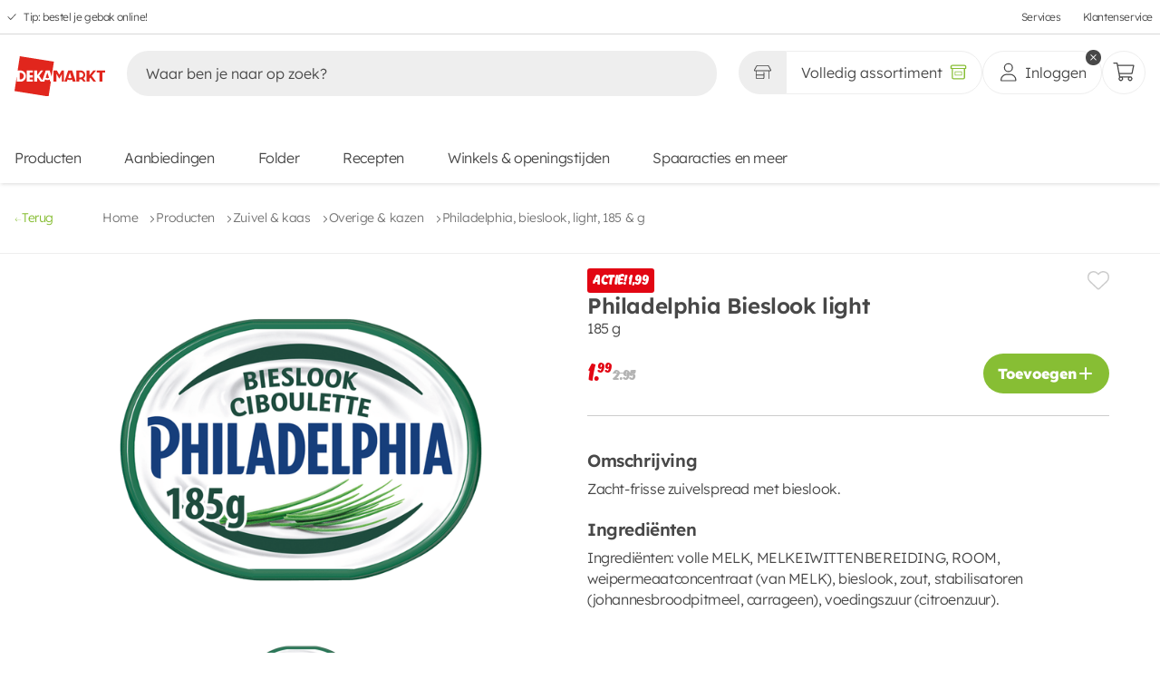

--- FILE ---
content_type: text/html;charset=utf-8
request_url: https://www.dekamarkt.nl/producten/zuivel-kaas/overige-kazen/philadelphia-bieslook-light-185-g/1210
body_size: 486732
content:
<!DOCTYPE html><html  lang="nl"><head><meta charset="utf-8"><meta name="viewport" content="width=device-width, initial-scale=1, viewport-fit=cover"><title>Philadelphia Bieslook light - Nu in de aanbieding bij DekaMarkt!</title><link hid="filecdn" rel="preconnect" href="https://web-fileserver.dekamarkt.nl" crossorigin="anonymous"><link rel="preconnect" href="https://fonts.bunny.net"><link rel="preconnect" href="https://web-fileserver.dekamarkt.nl" crossorigin="anonymous"><script async defer>window.dataLayer = window.dataLayer || [];
        function gtag(){dataLayer.push(arguments);}</script><script async>(function(w,d,s,l,i){w[l]=w[l]||[];w[l].push({'gtm.start':new Date().getTime(),event:'gtm.js'});var f=d.getElementsByTagName(s)[0],j=d.createElement(s),dl=l!='dataLayer'?'&l='+l:'';j.async=true;j.src='https://www.googletagmanager.com/gtm.js?id='+i+dl;f.parentNode.insertBefore(j,f);})(window,document,'script','dataLayer','GTM-TWN62F5');</script><link href="https://fonts.bunny.net/css?family=lexend:300,400,600,800,900" rel="stylesheet"><style>[data-v-3f043560]:root{--grid-small-mobile:375px;--grid-medium-mobile:480px;--grid-large-mobile:680px;--grid-small-tablet:766px;--grid-large-tablet:960px;--grid-small-desktop:1024px;--grid-medium-desktop:1280px;--grid-large-desktop:1440px}main[data-v-3f043560]{display:flex;flex-direction:column;margin-bottom:var(--mobile-bottom-navigation-height);min-height:100svh}@media(min-width:766px){main[data-v-3f043560]{margin-bottom:0}}main.basket[data-v-3f043560]{margin-bottom:calc(var(--mobile-bottom-navigation-height) + 6.4rem)}@media(min-width:1024px){main.basket[data-v-3f043560]{margin-bottom:0}}main .header--desktop[data-v-3f043560]{display:none;pointer-events:none}@media(min-width:960px){main .header--desktop[data-v-3f043560]{display:block;pointer-events:all;z-index:2}}main .header--mobile[data-v-3f043560]{background-color:var(--white-color);box-shadow:var(--box-shadow);display:block;pointer-events:all;position:fixed;top:0;width:100%;z-index:4}main .header--mobile.store-page[data-v-3f043560]{box-shadow:none}@media(min-width:960px){main .header--mobile[data-v-3f043560]{display:none;pointer-events:none}}main footer[data-v-3f043560]{margin-top:auto}</style><style>[data-v-0a60b28b]:root{--grid-small-mobile:375px;--grid-medium-mobile:480px;--grid-large-mobile:680px;--grid-small-tablet:766px;--grid-large-tablet:960px;--grid-small-desktop:1024px;--grid-medium-desktop:1280px;--grid-large-desktop:1440px}.header[data-v-0a60b28b]{background-color:var(--white-color);box-shadow:var(--box-shadow);position:sticky;top:0;transition:transform .24s ease-in-out 0s,height .24s ease-in-out 0s;width:100%}.header.hide[data-v-0a60b28b]{transform:translateY(-100%)}.header__content[data-v-0a60b28b]{-moz-column-gap:1.6rem;column-gap:1.6rem;display:flex;flex-wrap:wrap;margin:.8rem 1.6rem;row-gap:0}.header__content h1[data-v-0a60b28b]{margin:0;overflow:hidden;padding:0;text-indent:-9001px}</style><style>[data-v-3f18236d]:root{--grid-small-mobile:375px;--grid-medium-mobile:480px;--grid-large-mobile:680px;--grid-small-tablet:766px;--grid-large-tablet:960px;--grid-small-desktop:1024px;--grid-medium-desktop:1280px;--grid-large-desktop:1440px}.skip-links[data-v-3f18236d]{background-color:var(--white-color);display:flex;flex-direction:column;height:0;left:1.6rem;overflow:hidden;position:absolute;top:1.6rem;width:0;z-index:1000}.skip-links li[data-v-3f18236d]{height:0}.skip-links li a[data-v-3f18236d]{color:var(--black-color);cursor:pointer;font-size:var(--body-m-font-size)}.skip-links li a[data-v-3f18236d]:hover{color:var(--brand-01-color)}.skip-links[data-v-3f18236d]:has(a:focus-visible){border:1px solid var(--grey-04-color);gap:.8rem;height:auto;padding:2.4rem;width:auto}.skip-links:has(a:focus-visible) li[data-v-3f18236d]{height:auto}.skip-links li[data-v-3f18236d]:last-child{border-top:1px solid var(--grey-04-color);margin-top:.8rem;padding-top:1.6rem}</style><style>[data-v-e12249a2]:root{--grid-small-mobile:375px;--grid-medium-mobile:480px;--grid-large-mobile:680px;--grid-small-tablet:766px;--grid-large-tablet:960px;--grid-small-desktop:1024px;--grid-medium-desktop:1280px;--grid-large-desktop:1440px}.offers-link[data-v-e12249a2]{align-items:center;display:flex;gap:.4rem;justify-content:space-between}.offers-link svg[data-v-e12249a2]{color:var(--brand-01-color);height:2rem;width:2rem}.offers-link a[data-v-e12249a2]{color:var(--black-color);cursor:pointer;font-size:var(--body-m-font-size)}.offers-link a[data-v-e12249a2]:hover{color:var(--brand-01-color)}</style><style>.nuxt-icon{height:1em;margin-bottom:.125em;vertical-align:middle;width:1em}.nuxt-icon--fill,.nuxt-icon--fill *{fill:currentColor}</style><style>[data-v-e7278ed2]:root{--grid-small-mobile:375px;--grid-medium-mobile:480px;--grid-large-mobile:680px;--grid-small-tablet:766px;--grid-large-tablet:960px;--grid-small-desktop:1024px;--grid-medium-desktop:1280px;--grid-large-desktop:1440px}.top-bar[data-v-e7278ed2]{border-bottom:1px solid var(--grey-d8-color);display:flex;height:3.8rem;justify-content:space-between}@media(min-width:766px){.top-bar[data-v-e7278ed2]{padding:0 .8rem}}.top-bar ul[data-v-e7278ed2]{font-size:1.2rem;list-style:none;padding:0}.top-bar ul li[data-v-e7278ed2]{margin:0}.top-bar--usps[data-v-e7278ed2],.top-bar--usps ul[data-v-e7278ed2]{display:flex;height:100%}.top-bar--usps ul[data-v-e7278ed2]{list-style:none}.top-bar--usps ul li[data-v-e7278ed2]{align-items:center;display:flex}.top-bar--usps ul li a[data-v-e7278ed2]{color:var(--black-color);margin-left:.8rem;transition:color .12s ease-out 0s}.top-bar--usps ul li a[data-v-e7278ed2]:hover{color:var(--text-color-secondary)}.top-bar--usps ul li[data-v-e7278ed2]:not(:last-of-type){margin-right:3.2rem}.top-bar--usps ul li svg[data-v-e7278ed2]{fill:var(--text-color-secondary);height:1rem;margin-top:.2rem;width:1rem}.top-bar--links[data-v-e7278ed2]{height:100%}.top-bar--links ul[data-v-e7278ed2]{align-items:center;display:flex;height:100%;justify-content:flex-end}.top-bar--links ul li[data-v-e7278ed2]:not(:last-of-type){margin-right:2.4rem}.top-bar--links ul li a[data-v-e7278ed2]{color:var(--black-color);display:block;height:100%;transition:color .12s ease-out 0s}.top-bar--links ul li a[data-v-e7278ed2]:hover{color:var(--text-color-secondary)}</style><style>[data-v-88c2c275]:root{--grid-small-mobile:375px;--grid-medium-mobile:480px;--grid-large-mobile:680px;--grid-small-tablet:766px;--grid-large-tablet:960px;--grid-small-desktop:1024px;--grid-medium-desktop:1280px;--grid-large-desktop:1440px}.logo figure[data-v-88c2c275]{padding-top:1.6rem;position:relative}.logo figure.alternate[data-v-88c2c275]{padding-top:1rem}.logo figure.alternate img[data-v-88c2c275]{width:12rem}@media(min-width:1024px){.logo figure.alternate img[data-v-88c2c275]{width:16rem}}.logo figure img[data-v-88c2c275]{display:block;-o-object-fit:contain;object-fit:contain;width:8.7rem}@media(min-width:1024px){.logo figure img[data-v-88c2c275]{width:10rem}}</style><style>[data-v-011a7207]:root{--grid-small-mobile:375px;--grid-medium-mobile:480px;--grid-large-mobile:680px;--grid-small-tablet:766px;--grid-large-tablet:960px;--grid-small-desktop:1024px;--grid-medium-desktop:1280px;--grid-large-desktop:1440px}.search[data-v-011a7207]{flex-grow:1;margin:0;order:3;overscroll-behavior:none;padding:1rem 0 1.6rem;width:100%}@media(min-width:680px){.search[data-v-011a7207]{border:none;margin:0 .8rem;order:0;transition:width .12s ease-out 0s;width:auto}}.search[data-v-011a7207]:after{background-color:rgba(var(--black-color),.25);content:"";height:100vh;left:0;opacity:0;pointer-events:none;position:absolute;top:0;transition:opacity .12s ease-out 0s;width:100%;z-index:1}.search--container[data-v-011a7207]{border-top-left-radius:2.4rem;border-top-right-radius:2.4rem;position:relative;z-index:2}@media(min-width:1280px){.search--container[data-v-011a7207]{padding:1.6rem;top:-1.6rem}}.search--input-wrapper[data-v-011a7207]{padding:0 1.6rem}@media(min-width:1024px){.search--input-wrapper[data-v-011a7207]{padding:0}}.search--input-wrapper form[data-v-011a7207]{align-items:center;background-color:var(--grey-e-color);border-radius:2.4rem;display:flex;margin:0;padding:0 .6rem 0 0;width:100%}.search--input-wrapper form[data-v-011a7207] input{background:transparent;border:none;width:100%}.search--input-wrapper form[data-v-011a7207] input:focus{outline:none}.search--input-wrapper form[data-v-011a7207] input::-moz-placeholder{color:var(--black-color)}.search--input-wrapper form[data-v-011a7207] input::placeholder{color:var(--black-color)}.search--input-wrapper form .icon[data-v-011a7207]{all:unset;align-items:center;border-radius:100%;cursor:pointer;display:flex;font-size:1.2rem;height:3.6rem;justify-content:center;position:relative;width:3.6rem}.search--input-wrapper form .icon[data-v-011a7207]:focus-visible{outline:auto}.search--input-wrapper form .icon svg[data-v-011a7207]{color:var(--black-color);margin-top:.1rem}.search--input-wrapper form .icon svg.close[data-v-011a7207]{height:1.4rem;width:1.4rem}.search--input-wrapper form .icon svg.search[data-v-011a7207]{height:2.4rem;width:2.4rem}.search--input-wrapper form .icon.loading[data-v-011a7207]{cursor:unset;pointer-events:none}.search--input-wrapper form .icon.loading[data-v-011a7207]:after{animation:rotate-011a7207 1s linear infinite;background:none;border-bottom:.1rem solid rgba(var(--black-color),.2);border-right:.1rem solid rgba(var(--black-color),.2);border-top:.1rem solid rgba(var(--black-color),.2);border:.1rem solid var(--black-color);border-left-color:rgba(var(--black-color),.2);border-radius:50%;content:""!important;height:1.6rem;pointer-events:none;right:.8rem;width:1.6rem}.search--suggestions[data-v-011a7207]{background:var(--white-color);display:none;flex-direction:column;left:0;min-height:3.6rem;overscroll-behavior:none;padding:.8rem 2.4rem 2.4rem;position:absolute;top:11.6rem;width:100%}@media(min-width:375px){.search--suggestions[data-v-011a7207]{padding:0 2.4rem 2.4rem;top:6.4rem}}.search--suggestions__recipe-page .search--suggestions--suggestions[data-v-011a7207]{order:1}.search--suggestions__recipe-page .search--suggestions--products[data-v-011a7207]{border-top:0;order:3}.search--suggestions__recipe-page .search--suggestions--recipes[data-v-011a7207]{border-top:.1rem solid var(--grey-8-color);order:2}.search--suggestions--tip[data-v-011a7207]{padding-top:.8rem}.search--suggestions--tip svg[data-v-011a7207]{margin-right:.4px}.search--suggestions div[class*=--header__][data-v-011a7207]{align-items:center;display:flex;height:6rem;justify-content:space-between}.search--suggestions div[class*=--header__] span[data-v-011a7207]{align-items:center;display:inline-flex;font-weight:600}.search--suggestions div[class*=--header__] span svg[data-v-011a7207]{margin-right:1.2rem;width:1.5rem}.search--suggestions div[class*=--header__] a[data-v-011a7207],.search--suggestions div[class*=--header__] button[data-v-011a7207]{color:var(--brand-01-color);font-family:var(--base-font);height:auto;padding:0;text-decoration:underline}.search--suggestions--suggestions[data-v-011a7207]{margin-bottom:.8rem}.search--suggestions--products[data-v-011a7207]{border-top:1px solid var(--grey-8-color)}.search--suggestions--no-products img[data-v-011a7207]{display:block;margin:24px auto 0}.search__focussed[data-v-011a7207]:after{background-color:var(--white-color);left:0;opacity:1;pointer-events:all;pointer-events:none;position:absolute;top:var(--mobile-header-height)}@media(min-width:1024px){.search__focussed[data-v-011a7207]:after{background-color:var(--black-color);opacity:.4;top:0}.search__focussed .search--mobile-controls[data-v-011a7207]{display:flex;left:0;position:fixed;top:0;width:100%}}.search__focussed .search--container[data-v-011a7207]{background:var(--white-color);box-sizing:border-box;max-height:calc(100vh - env(safe-area-inset-bottom) - 7.3rem);position:relative}@media(min-width:1024px){.search__focussed .search--container[data-v-011a7207]{max-height:unset}}.search__focussed .search--input-wrapper[data-v-011a7207]{background-color:var(--white-color);border-color:var(--grey-b-color);position:sticky;top:0;z-index:1}.search__focussed .search--input-wrapper--icon[data-v-011a7207]{background-color:var(--grey-e-color)}.search__focussed .search--suggestions[data-v-011a7207]{border-bottom-left-radius:2.4rem;border-bottom-right-radius:2.4rem;display:flex;height:calc(100vh - 13.1rem);overflow:auto;padding:.8rem 1.6rem 1.6rem}@media(min-width:1024px){.search__focussed .search--suggestions[data-v-011a7207]{height:unset}}@keyframes rotate-011a7207{0%{transform:rotate(0)}to{transform:rotate(359deg)}}</style><style>[data-v-b24cedd7]:root{--grid-small-mobile:375px;--grid-medium-mobile:480px;--grid-large-mobile:680px;--grid-small-tablet:766px;--grid-large-tablet:960px;--grid-small-desktop:1024px;--grid-medium-desktop:1280px;--grid-large-desktop:1440px}.user-actions[data-v-b24cedd7]{display:flex;gap:2rem;margin-left:auto;padding:1rem 0}</style><style>[data-v-f3120ff0]:root{--grid-small-mobile:375px;--grid-medium-mobile:480px;--grid-large-mobile:680px;--grid-small-tablet:766px;--grid-large-tablet:960px;--grid-small-desktop:1024px;--grid-medium-desktop:1280px;--grid-large-desktop:1440px}.assortment-switcher[data-v-f3120ff0],.assortment-switcher button[data-v-f3120ff0]{display:flex;justify-content:center;position:relative}.assortment-switcher button[data-v-f3120ff0]{align-items:center;background-color:var(--white-color);border:1px solid var(--grey-e-color);border-radius:2.4rem;color:var(--black-color);height:4.8rem;padding:0 1.6rem;width:100%}.assortment-switcher button[data-v-f3120ff0]:not(.generic):hover{background-color:var(--brand-01-color);color:var(--white-color);transition:all .2s ease-in-out}.assortment-switcher button:not(.generic):hover svg[data-v-f3120ff0]{fill:var(--white-color)}.assortment-switcher button.selected[data-v-f3120ff0]:not(:hover):after,.assortment-switcher button.selected[data-v-f3120ff0]:not(:hover):before{color:var(--brand-01-color)}.assortment-switcher button.not-selected[data-v-f3120ff0]:not(:hover){background-color:#eee}.assortment-switcher button.not-selected:not(:hover).assortment-switcher--store[data-v-f3120ff0]{box-shadow:inset -.7rem 0 .7rem -.6rem rgba(var(--black-color),.16)}.assortment-switcher button.not-selected:not(:hover).assortment-switcher--online[data-v-f3120ff0]{box-shadow:inset .7rem 0 .7rem -.6rem rgba(var(--black-color),.16)}.assortment-switcher button.generic[data-v-f3120ff0]{background-color:var(--white-color)!important}.assortment-switcher button.button-store[data-v-f3120ff0]{border-bottom-right-radius:0;border-right:0;border-top-right-radius:0;font-size:1.6rem;font-weight:var(--body-font-weight)}.assortment-switcher button.button-store svg[data-v-f3120ff0]{height:1.9rem;width:1.9rem}.assortment-switcher button.button-store span[data-v-f3120ff0]{display:inline-block;display:none;font-size:1.6rem;margin-left:.8rem;overflow:hidden;text-overflow:ellipsis;white-space:nowrap}@media(min-width:1024px){.assortment-switcher button.button-store span[data-v-f3120ff0]{display:inline}}.assortment-switcher button.button-store.selected svg[data-v-f3120ff0]{color:var(--brand-01-color)}.assortment-switcher button.button-store.selected:hover svg[data-v-f3120ff0]{color:var(--white-color)}.assortment-switcher button.button-generic[data-v-f3120ff0]{border-bottom-left-radius:0;border-top-left-radius:0;font-weight:var(--body-font-weight)}.assortment-switcher button.button-generic svg[data-v-f3120ff0]{height:1.9rem;width:1.9rem}.assortment-switcher button.button-generic.selected svg[data-v-f3120ff0]{color:var(--brand-01-color)}.assortment-switcher button.button-generic.selected:hover svg[data-v-f3120ff0]{color:var(--white-color)}.assortment-switcher button.button-generic span[data-v-f3120ff0]{display:none;font-size:1.6rem;margin-right:.8rem;overflow:hidden;text-overflow:ellipsis;white-space:nowrap}@media(min-width:1024px){.assortment-switcher button.button-generic span[data-v-f3120ff0]{display:inline}}.assortment-switcher--tooltip[data-v-f3120ff0]{display:none}@media(min-width:375px){.assortment-switcher--tooltip[data-v-f3120ff0]{display:block}}</style><style>[data-v-129729c7]:root{--grid-small-mobile:375px;--grid-medium-mobile:480px;--grid-large-mobile:680px;--grid-small-tablet:766px;--grid-large-tablet:960px;--grid-small-desktop:1024px;--grid-medium-desktop:1280px;--grid-large-desktop:1440px}.tooltip[data-v-129729c7]{background:var(--black-color);border-radius:.5rem;box-shadow:0 1rem 1.5rem -.1rem #00000040;color:var(--white-color);max-width:25rem;opacity:0;padding:.8rem 1.6rem;text-align:center;transition:visibility var(--animation-speed),transform var(--animation-speed) ease-out,opacity var(--animation-speed) ease;visibility:hidden;width:var(--v144f0796);will-change:visibility,transform,opacity;z-index:999}.tooltip[data-v-129729c7],.tooltip[data-v-129729c7]:after{left:50%;position:absolute;transform:translate(-50%)}.tooltip[data-v-129729c7]:after{border-left:.8rem solid transparent;border-right:.8rem solid transparent;border-top:.8rem solid var(--black-color);bottom:-.8rem;content:"";transform-origin:center center}.tooltip--green[data-v-129729c7]{background:var(--brand-01-color)}.tooltip--green[data-v-129729c7]:after{border-top-color:var(--brand-01-color)}.tooltip-top[data-v-129729c7]{top:-100%}.tooltip-bottom[data-v-129729c7]{top:calc(100% + .8rem)}.tooltip-bottom[data-v-129729c7]:after{bottom:unset;top:-.8rem;transform:translate(-50%) rotate(180deg)}.tooltip-content span[data-v-129729c7]{font-size:1.2rem;word-wrap:break-word}.tooltip.show[data-v-129729c7]{opacity:1;transform:translate(-50%) translateY(0);transition:visibility 0s,transform var(--animation-speed) ease-out,opacity var(--animation-speed) ease;visibility:visible}</style><style>[data-v-6ba43cd6]:root{--grid-small-mobile:375px;--grid-medium-mobile:480px;--grid-large-mobile:680px;--grid-small-tablet:766px;--grid-large-tablet:960px;--grid-small-desktop:1024px;--grid-medium-desktop:1280px;--grid-large-desktop:1440px}.user-actions--wrapper[data-v-6ba43cd6]{position:relative}.user[data-v-6ba43cd6]{padding:0;width:100%}@media(min-width:1280px){.user[data-v-6ba43cd6]{padding:0 1.6rem}}.user .icon--user[data-v-6ba43cd6]{height:auto;width:2.4rem}.user .icon--close[data-v-6ba43cd6]{width:2.4rem}.user span[data-v-6ba43cd6]{display:none}@media(min-width:1280px){.user span[data-v-6ba43cd6]{display:flex}}</style><style>[data-v-f7f7db90]:root{--grid-small-mobile:375px;--grid-medium-mobile:480px;--grid-large-mobile:680px;--grid-small-tablet:766px;--grid-large-tablet:960px;--grid-small-desktop:1024px;--grid-medium-desktop:1280px;--grid-large-desktop:1440px}.button-round[data-v-f7f7db90],.button-round.basket[data-v-f7f7db90]{padding:0}.button-round.basket svg[data-v-f7f7db90]{height:2.4rem;width:2.4rem}.counter[data-v-f7f7db90]{align-items:center;animation:counter-appear-f7f7db90 .24s cubic-bezier(.17,1.67,.33,1.01);background:var(--brand-01-color);border:1px solid var(--white-color);border-radius:1.2rem;color:var(--white-color);display:flex;font-size:1.3rem;font-weight:600;height:2.4rem;justify-content:center;min-width:2.4rem;padding:0 .5rem;position:absolute;right:0;top:0;transform:translate(30%) translateY(-30%)}@keyframes counter-appear-f7f7db90{0%{transform:scale(0) translate(30%) translateY(-30%)}to{transform:scale(1) translate(30%) translateY(-30%)}}</style><style>[data-v-ee79b06a]:root{--grid-small-mobile:375px;--grid-medium-mobile:480px;--grid-large-mobile:680px;--grid-small-tablet:766px;--grid-large-tablet:960px;--grid-small-desktop:1024px;--grid-medium-desktop:1280px;--grid-large-desktop:1440px}.main-navigation[data-v-ee79b06a]{background:transparent;display:none;flex:0 0 100%;padding-bottom:1.6rem;position:relative;transform:translate(0);z-index:auto}@media(min-width:375px){.main-navigation[data-v-ee79b06a]{display:block;padding-bottom:0}}.main-navigation ul[data-v-ee79b06a]{display:flex;flex-wrap:wrap;list-style:none;padding:0}.main-navigation ul li[data-v-ee79b06a],.main-navigation ul li[data-v-ee79b06a]:first-of-type{margin:0}.main-navigation ul li[data-v-ee79b06a]:not(:last-of-type){margin-right:4.2rem}@media(min-width:1024px){.main-navigation ul li[data-v-ee79b06a]:not(:last-of-type){margin-right:4.8rem}}.main-navigation ul li[data-v-ee79b06a] a{color:var(--black-color);display:block;padding:.8rem 0;transition:opacity .2s ease-in-out}.main-navigation ul li[data-v-ee79b06a] a:after{content:none}.main-navigation ul li[data-v-ee79b06a] a:hover{color:var(--text-color-secondary)}</style><style>[data-v-6a1239c6]:root{--grid-small-mobile:375px;--grid-medium-mobile:480px;--grid-large-mobile:680px;--grid-small-tablet:766px;--grid-large-tablet:960px;--grid-small-desktop:1024px;--grid-medium-desktop:1280px;--grid-large-desktop:1440px}.header[data-v-6a1239c6]{transition:transform .24s ease-in-out 0s,height .24s ease-in-out 0s}.header.hide[data-v-6a1239c6]{transform:translateY(-100%)}.header .search[data-v-6a1239c6]{transition:margin var(--animation-speed) ease-in-out 0s}.header .search.hide[data-v-6a1239c6]{margin-top:-6.8rem}.home[data-v-6a1239c6]{display:flex;flex-wrap:wrap;justify-content:space-between;padding:1rem 1.6rem}.search button[data-v-6a1239c6]{all:unset}</style><style>[data-v-16a77eba]:root{--grid-small-mobile:375px;--grid-medium-mobile:480px;--grid-large-mobile:680px;--grid-small-tablet:766px;--grid-large-tablet:960px;--grid-small-desktop:1024px;--grid-medium-desktop:1280px;--grid-large-desktop:1440px}.bar[data-v-16a77eba]{align-items:center;background:var(--white-color);display:grid;grid-template-columns:4rem 1fr 4rem;height:var(--mobile-header-height-collapsed);padding:0 1.6rem;position:relative;z-index:4}.bar button[data-v-16a77eba]{all:unset;align-items:center;cursor:pointer;display:flex;height:4rem;width:4rem}.bar button svg[data-v-16a77eba]{color:var(--black-color);height:1.4rem;width:1.4rem}.bar span[data-v-16a77eba]{font-size:var(--heading-s-font-size);font-weight:600;line-height:var(--heading-s-line-height);overflow:hidden;text-align:center;text-overflow:ellipsis;white-space:nowrap;width:100%}.bar__action[data-v-16a77eba]{align-items:center;display:flex;height:4rem;width:4rem}.bar__action--left[data-v-16a77eba]{justify-content:flex-start}.bar__action--right[data-v-16a77eba]{justify-content:flex-end}</style><style>[data-v-5116a488]:root{--grid-small-mobile:375px;--grid-medium-mobile:480px;--grid-large-mobile:680px;--grid-small-tablet:766px;--grid-large-tablet:960px;--grid-small-desktop:1024px;--grid-medium-desktop:1280px;--grid-large-desktop:1440px}.breadcrumbs[data-v-5116a488]{align-items:center;border-bottom:1px solid var(--grey-04-color);display:flex;gap:1.2rem;justify-content:flex-start;margin-bottom:2.4rem;padding:2.8rem 0}@media(min-width:766px){.breadcrumbs[data-v-5116a488]{padding:2.8rem 1.6rem}}@media(min-width:1024px){.breadcrumbs[data-v-5116a488]{margin-bottom:0}}.breadcrumbs__mobile[data-v-5116a488]{align-items:flex-start;border-bottom:1px solid var(--grey-04-color);justify-content:flex-start;padding:calc(var(--mobile-header-height) + 2.4rem) 1.6rem 1.4rem 1.6rem}@media(min-width:960px){.breadcrumbs__mobile[data-v-5116a488]{padding:2.4rem 1.6rem 1.4rem}}.breadcrumbs__mobile a[data-v-5116a488]{color:var(--black-color);font-size:var(--body-font-size);font-weight:600;line-height:var(--body-line-height)}.breadcrumbs__mobile a[data-v-5116a488] svg{color:var(--black-color);transition:all var(--transition-speed) ease-in-out;width:1rem}.breadcrumbs--back[data-v-5116a488]{all:unset;align-items:center;color:var(--brand-01-color);cursor:pointer;display:flex;font-size:var(--body-s-font-size);gap:1.2rem;justify-content:space-between;margin-right:5.4rem;transition:color var(--transition-speed) ease-in-out}.breadcrumbs--back[data-v-5116a488]:focus-visible{outline:.1rem solid var(--brand-02-color);outline-offset:.4rem}.breadcrumbs--back[data-v-5116a488]:hover{color:var(--text-color)}.breadcrumbs--back[data-v-5116a488]:hover svg{color:var(--text-color);transform:translate(-3px)}.breadcrumbs--back[data-v-5116a488] svg{color:var(--brand-01-color);margin-top:.4rem;transition:all var(--transition-speed) ease-in-out;width:.8rem}.breadcrumbs span[data-v-5116a488]{align-items:center;display:flex}.breadcrumbs span svg[data-v-5116a488]{height:.8rem;margin-top:.4rem;width:.8rem}.breadcrumbs span a[data-v-5116a488]{color:var(--grey-01-color);cursor:pointer;font-size:var(--body-s-font-size);margin-right:1.2rem;position:relative;transition:color var(--transition-speed) ease-in-out}.breadcrumbs span a[data-v-5116a488]:hover{color:var(--brand-01-color)}.breadcrumbs span a[data-v-5116a488]:last-child{cursor:unset;pointer-events:none}.breadcrumbs__last[data-v-5116a488]{color:var(--grey-01-color);font-size:var(--body-s-font-size)}</style><style>[data-v-afae077b]:root{--grid-small-mobile:375px;--grid-medium-mobile:480px;--grid-large-mobile:680px;--grid-small-tablet:766px;--grid-large-tablet:960px;--grid-small-desktop:1024px;--grid-medium-desktop:1280px;--grid-large-desktop:1440px}section[data-v-afae077b]{padding:0;position:relative}@media(min-width:680px){section[data-v-afae077b]{margin-top:1.6rem;padding-top:0}}@media(min-width:1024px){section[data-v-afae077b]{padding:0 1.6rem 4rem}}section .detail__page[data-v-afae077b]{display:grid;gap:1.6rem;grid-template-columns:1fr;padding:0 1.6rem}@media(min-width:1024px){section .detail__page[data-v-afae077b]{grid-template-columns:1fr 1fr}}section .detail__page .product[data-v-afae077b]{height:100%;overflow:auto;overflow-x:hidden;padding:0;position:sticky;top:10rem}@media(min-width:1024px){section .detail__page .product[data-v-afae077b]{max-height:80rem;padding:0 2.4rem 0 0}section .detail__page .product[data-v-afae077b]::-webkit-scrollbar{width:.3rem}section .detail__page .product[data-v-afae077b]::-webkit-scrollbar-track{background:var(--grey-04-color)}section .detail__page .product[data-v-afae077b]::-webkit-scrollbar-thumb{background:var(--black-color);border-radius:.2rem;cursor:pointer}}section .detail__page .product__images[data-v-afae077b]{min-height:28rem}@media(min-width:1024px){section .detail__page .product__images[data-v-afae077b]{min-height:unset;overflow:hidden}}section .detail__page .product__info[data-v-afae077b]{display:flex;flex-direction:column;gap:.8rem;padding:0 0 2.4rem}section .detail__page .product__info[data-v-afae077b]:first-of-type{border-bottom:1px solid var(--grey-03-color)}section .detail__page .product__info[data-v-afae077b]:nth-of-type(2){margin-top:4rem}section .detail__page .product__info--meta[data-v-afae077b]{display:grid;gap:1.6rem;grid-template-areas:"a b";grid-template-columns:fit-content(40rem) 1fr}section .detail__page .product__info--meta>div[data-v-afae077b]{align-content:center;display:flex;grid-area:b;justify-content:flex-end}section .detail__page .product__info--meta>div button[data-v-afae077b]{all:unset;cursor:pointer}section .detail__page .product__info--meta>div button:hover svg[data-v-afae077b]{color:var(--brand-02-color);cursor:pointer}section .detail__page .product__info--meta>div button svg[data-v-afae077b]{color:var(--grey-03-color);height:2.4rem;transition:color var(--transition-speed) ease-out;width:2.4rem}section .detail__page .product__info--meta>div button.saved svg[data-v-afae077b]{color:var(--brand-02-color)}section .detail__page .product__info--meta>div button.saved svg[data-v-afae077b]:hover{color:var(--grey-03-color)}section .detail__page .product__info--meta .chip[data-v-afae077b]{align-items:center;background-color:var(--brand-02-color);border-radius:var(--border-radius);color:var(--white-color);display:flex;font-family:var(--price-font-family);font-size:1.6rem;font-weight:500;grid-area:a;justify-content:center;line-height:1;padding:.4rem .6rem}section .detail__page .product__info h1[data-v-afae077b]{font-size:2.4rem;font-weight:600;line-height:1.2}section .detail__page .product__info h4[data-v-afae077b]{font-size:var(--heading-s-font-size);font-weight:600;line-height:1;margin-bottom:1rem}section .detail__page .product__info p[data-v-afae077b]{margin-top:0}section .detail__page .product__info .actions[data-v-afae077b]{align-items:center;display:flex;justify-content:space-between;margin-top:1.6rem}section .detail__page .product__info .actions__types[data-v-afae077b]{display:flex;flex-direction:column;gap:1.6rem;position:relative}section .detail__page .product__info .actions__types[data-v-afae077b] select{margin-bottom:3.4rem;margin-top:-7.8rem;padding:0 4rem 0 1.6rem;width:-moz-fit-content;width:fit-content}section .detail__page .product__info .actions strong[data-v-afae077b]{font-size:1.6rem;font-weight:600;line-height:1.6}section .detail__page .product__details[data-v-afae077b]{border-bottom:1px solid var(--grey-03-color);padding:4rem 0}section .detail__page .product__details+div[data-v-afae077b]{margin-top:4rem}section .detail__page .product__details+div~div[data-v-afae077b]{margin-top:2.4rem}section .detail__page .product__details--meta[data-v-afae077b]{align-items:center;display:flex;gap:1.6rem;margin-bottom:4rem}section .detail__page .product__details--meta img[data-v-afae077b],section .detail__page .product__details--meta svg[data-v-afae077b]{height:4rem;width:7.8rem}section .detail__page .product__details--meta a[data-v-afae077b]{color:var(--brand-01-color);font-size:var(--body-s-font-size);line-height:var(--body-s-line-height);text-decoration-line:underline;text-underline-offset:.2rem;transition:color var(--transition-speed) ease-out}section .detail__page .product__details--meta a[data-v-afae077b]:hover{color:var(--brand-01-hover-color)}section .detail__page .product__details p[data-v-afae077b]{margin-bottom:4rem}section .detail__page .product__details[data-v-afae077b] ul li{list-style:disc;margin-left:2.4rem}section .detail__page .product__details span.offer-runtime[data-v-afae077b]{color:var(--brand-02-color);font-size:var(--body-s-font-size);line-height:var(--body-s-line-height);margin-top:4rem}</style><style>[data-v-95c4f7d9]:root{--grid-small-mobile:375px;--grid-medium-mobile:480px;--grid-large-mobile:680px;--grid-small-tablet:766px;--grid-large-tablet:960px;--grid-small-desktop:1024px;--grid-medium-desktop:1280px;--grid-large-desktop:1440px}footer[data-v-95c4f7d9]{background-color:var(--grey-04-color);display:flex;isolation:isolate;padding-bottom:0;position:relative}footer .container[data-v-95c4f7d9]{display:flex;flex-direction:column;margin:0 auto;padding:4rem 2.4rem 0}@media(min-width:766px){footer .container[data-v-95c4f7d9]{max-width:var(--grid-large-desktop);padding:4rem 3.2rem 0}}footer .container__wrapper[data-v-95c4f7d9]{display:flex;flex-direction:column;gap:4rem;padding:0 0 4rem}@media(min-width:766px){footer .container__wrapper[data-v-95c4f7d9]{gap:8rem}}@media(min-width:1024px){footer .container__wrapper[data-v-95c4f7d9]{flex-direction:row;gap:10rem}}@media(min-width:1280px){footer .container__wrapper[data-v-95c4f7d9]{gap:20rem}}footer .container__wrapper--left[data-v-95c4f7d9],footer .container__wrapper--right[data-v-95c4f7d9]{display:flex;flex-direction:column}footer .container__wrapper--right[data-v-95c4f7d9]{gap:6.4rem;width:100%}@media(min-width:1024px){footer .container__wrapper--right[data-v-95c4f7d9]{gap:8rem}}footer .background[data-v-95c4f7d9]{bottom:0;display:none;height:12rem;pointer-events:none;position:absolute;width:100%}@media(min-width:1024px){footer .background[data-v-95c4f7d9]{display:block}}footer .background[data-v-95c4f7d9]:before{display:none}@media(min-width:1024px){footer .background[data-v-95c4f7d9]:before{background:url(/_nuxt/footer_desktop_background.B9HlL00z.png),var(--brand-01-color);background-repeat:no-repeat;background-size:cover;bottom:0;clip-path:polygon(0 0,0 100%,100% 100%,100% 63%,30% 63%,31% 33%);content:"";display:block;height:300%;position:absolute;width:100%;z-index:-1}}@media print{footer[data-v-95c4f7d9]{display:none}}</style><style>[data-v-1b0aa00d]:root{--grid-small-mobile:375px;--grid-medium-mobile:480px;--grid-large-mobile:680px;--grid-small-tablet:766px;--grid-large-tablet:960px;--grid-small-desktop:1024px;--grid-medium-desktop:1280px;--grid-large-desktop:1440px}.newsletter-card[data-v-1b0aa00d]{align-items:flex-start;align-self:stretch;background:var(--white-color);border-radius:var(--border-radius-medium);display:flex;flex-direction:column;padding:4rem 3.2rem 3.2rem}.newsletter-card label[data-v-1b0aa00d]{font-size:var(--body-l-font-size);font-weight:var(--body-l-font-weight);line-height:var(--body-l-line-height)}.newsletter-card p[data-v-1b0aa00d]{margin-top:1.6rem}.newsletter-card input[data-v-1b0aa00d]{border:1px solid var(--grey-02-color);height:4rem;margin-top:4rem;padding:1.2rem 1rem;width:100%}.newsletter-card input[data-v-1b0aa00d]::-moz-placeholder{color:var(--grey-02-color)}.newsletter-card input[data-v-1b0aa00d]::placeholder{color:var(--grey-02-color)}.newsletter-card input[data-v-1b0aa00d]:focus,.newsletter-card input[data-v-1b0aa00d]:focus-visible{outline:.1rem solid var(--brand-02-color);outline-offset:.4rem}.newsletter-card small[data-v-1b0aa00d]{color:var(--error-color);padding:.4rem}.newsletter-card .button[data-v-1b0aa00d]{align-self:flex-end;display:flex;margin-top:1.6rem}</style><style>[data-v-54bb69e6]:root{--grid-small-mobile:375px;--grid-medium-mobile:480px;--grid-large-mobile:680px;--grid-small-tablet:766px;--grid-large-tablet:960px;--grid-small-desktop:1024px;--grid-medium-desktop:1280px;--grid-large-desktop:1440px}.dialog-overlay[data-v-54bb69e6]{--dialog-transition-timing:calc(var(--v7b463308)*1ms);align-items:center;animation:fadeIn-54bb69e6 var(--dialog-transition-timing) ease-out forwards;background-color:transparent;display:flex;height:100%;justify-content:center;left:0;position:fixed;top:0;width:100%;z-index:9}.dialog-overlay .dialog[data-v-54bb69e6]{background-color:var(--white-color);border-radius:var(--border-radius);display:flex;flex-direction:column;max-width:75.2rem;position:relative}.dialog-overlay .dialog .content[data-v-54bb69e6]{align-items:center;display:flex;justify-content:flex-start;padding:0 2.4rem 2.4rem;width:100%}@media(min-width:1024px){.dialog-overlay .dialog .content[data-v-54bb69e6]{justify-content:center;padding:0 5.4rem 5.4rem}}.dialog-overlay .dialog__actions[data-v-54bb69e6]{display:flex;justify-content:flex-end;padding:2.4rem 2.4rem 0;width:100%}.dialog-overlay .dialog__actions.space-between[data-v-54bb69e6]{justify-content:space-between}.dialog-overlay .dialog__actions button[data-v-54bb69e6]{all:unset;cursor:pointer}.dialog-overlay .dialog__actions button>svg[data-v-54bb69e6]{fill:var(--black-color);height:1.6rem;width:1.6rem}.dialog-overlay.as-drawer[data-v-54bb69e6]{align-items:flex-end;display:flex;padding-bottom:0;pointer-events:auto}.dialog-overlay.as-drawer .dialog[data-v-54bb69e6]{animation:slideUp-54bb69e6 var(--dialog-transition-timing) ease-out forwards;background-color:var(--white-color);position:relative;width:100%}.dialog-overlay.as-drawer.hide[data-v-54bb69e6]{animation:fadeOut-54bb69e6 var(--dialog-transition-timing) ease-out forwards}.dialog-overlay.as-drawer.hide .dialog[data-v-54bb69e6]{animation:slideDown-54bb69e6 var(--dialog-transition-timing) ease-out forwards}@keyframes slideUp-54bb69e6{0%{transform:translateY(100%)}to{transform:translateY(0)}}@keyframes slideDown-54bb69e6{0%{transform:translateY(0)}to{transform:translateY(100%)}}@keyframes fadeIn-54bb69e6{0%{background:transparent}to{background:#0006}}@keyframes fadeOut-54bb69e6{0%{background:#0006}to{background:transparent}}</style><style>[data-v-9afb7bbc]:root{--grid-small-mobile:375px;--grid-medium-mobile:480px;--grid-large-mobile:680px;--grid-small-tablet:766px;--grid-large-tablet:960px;--grid-small-desktop:1024px;--grid-medium-desktop:1280px;--grid-large-desktop:1440px}.footer__desktop[data-v-9afb7bbc]{width:100%}.footer__desktop--top[data-v-9afb7bbc]{display:flex;flex-direction:column;gap:2.4rem;justify-content:space-between}@media(min-width:1024px){.footer__desktop--top[data-v-9afb7bbc]{flex-direction:row;gap:0}}.footer__desktop--top__category[data-v-9afb7bbc]{align-items:flex-start;display:flex;flex-direction:column;gap:1.6rem;justify-content:flex-start}@media(min-width:1024px){.footer__desktop--top__category[data-v-9afb7bbc]{gap:0}}.footer__desktop--top__category.open .footer__desktop--top__category.sublinks[data-v-9afb7bbc]{display:flex}.footer__desktop--top__category h4[data-v-9afb7bbc]{align-items:center;display:flex;flex-direction:row;font-size:var(--heading-s-font-size);font-weight:var(--heading-font-weight);justify-content:space-between;width:100%}@media(min-width:1024px){.footer__desktop--top__category h4[data-v-9afb7bbc]{margin-bottom:1.2rem;width:unset}}.footer__desktop--top__category h4 .icon--arrow-down[data-v-9afb7bbc]{display:block;height:2rem;transition:all .2s ease-in-out;width:2rem}@media(min-width:1024px){.footer__desktop--top__category h4 .icon--arrow-down[data-v-9afb7bbc]{display:none}}.footer__desktop--top__category h4.open .icon--arrow-down[data-v-9afb7bbc]{transform:rotate(-180deg)}.footer__desktop--top__category .sublinks[data-v-9afb7bbc]{align-items:flex-start;display:flex;display:none;flex-direction:column;gap:.8rem;justify-content:flex-start}@media(min-width:1024px){.footer__desktop--top__category .sublinks[data-v-9afb7bbc]{display:flex}}.footer__desktop--top__category--sublink[data-v-9afb7bbc]{color:var(--black-color);display:block;line-height:1.5;white-space:nowrap}.footer__desktop--top__category--sublink[data-v-9afb7bbc]:hover{color:var(--text-color-secondary)}</style><style>[data-v-f7a1874d]:root{--grid-small-mobile:375px;--grid-medium-mobile:480px;--grid-large-mobile:680px;--grid-small-tablet:766px;--grid-large-tablet:960px;--grid-small-desktop:1024px;--grid-medium-desktop:1280px;--grid-large-desktop:1440px}.footer__bottom[data-v-f7a1874d]{align-items:flex-start;display:flex;flex-direction:column;gap:4rem;justify-content:flex-start}@media(min-width:1024px){.footer__bottom[data-v-f7a1874d]{align-items:center;flex-direction:row;justify-content:space-between}}.footer__bottom--content[data-v-f7a1874d]{display:flex;flex-wrap:wrap;gap:1.6rem;margin:.8rem}.footer__bottom--content img[data-v-f7a1874d]{height:7.8rem;-o-object-fit:cover;object-fit:cover;width:24rem}@media(min-width:1024px){.footer__bottom--content img[data-v-f7a1874d]{height:10rem}}.footer__bottom--content[data-v-f7a1874d] svg{height:6rem;width:13rem}@media(min-width:1024px){.footer__bottom--content[data-v-f7a1874d] svg{height:8rem;width:19rem}}</style><style>[data-v-978e4e07]:root{--grid-small-mobile:375px;--grid-medium-mobile:480px;--grid-large-mobile:680px;--grid-small-tablet:766px;--grid-large-tablet:960px;--grid-small-desktop:1024px;--grid-medium-desktop:1280px;--grid-large-desktop:1440px}h4[data-v-978e4e07]{color:var(--black-color);font-size:var(--heading-s-font-size);font-weight:var(--heading-font-weight);line-height:1}h4~div[data-v-978e4e07]{margin-top:2.4rem}.socials[data-v-978e4e07]{display:flex;flex-direction:column}.socials__wrapper[data-v-978e4e07]{display:flex;flex-wrap:wrap;gap:.8rem}</style><style>[data-v-82b8e5f7]:root{--grid-small-mobile:375px;--grid-medium-mobile:480px;--grid-large-mobile:680px;--grid-small-tablet:766px;--grid-large-tablet:960px;--grid-small-desktop:1024px;--grid-medium-desktop:1280px;--grid-large-desktop:1440px}.social[data-v-82b8e5f7]{border:.1rem solid var(--grey-01-color);border-radius:100%;height:4rem;position:relative;transition:border-color var(--transition-speed) ease-out;width:4rem}.social[data-v-82b8e5f7]:hover{border-color:var(--brand-01-color)}.social:hover svg[data-v-82b8e5f7]{color:var(--brand-01-color)}.social a[data-v-82b8e5f7]{align-items:center;display:flex;height:100%;justify-content:center}.social a svg[data-v-82b8e5f7]{color:var(--grey-01-color);height:2.4rem;transition:color var(--transition-speed) ease-out;width:2.4rem}</style><style>[data-v-e58ecee8]:root{--grid-small-mobile:375px;--grid-medium-mobile:480px;--grid-large-mobile:680px;--grid-small-tablet:766px;--grid-large-tablet:960px;--grid-small-desktop:1024px;--grid-medium-desktop:1280px;--grid-large-desktop:1440px}.legal-bar[data-v-e58ecee8]{background:url(/_nuxt/footer_mobile_background.BG8m8ijZ.png),var(--brand-01-color);background-repeat:no-repeat;background-size:cover;margin:0 -1.6rem}@media(min-width:1024px){.legal-bar[data-v-e58ecee8]{background:none;margin:0}}.legal-bar--inner[data-v-e58ecee8]{display:flex;flex-direction:column;gap:.8rem;margin:0 auto;padding:3.2rem 2.4rem}@media(min-width:1024px){.legal-bar--inner[data-v-e58ecee8]{flex-direction:row;gap:3.2rem;padding:4.8rem 0}}.legal-bar--inner a[data-v-e58ecee8]{color:var(--white-color)}.legal-bar--inner button[data-v-e58ecee8]{all:unset;color:var(--white-color);cursor:pointer}</style><style>[data-v-23fe5759]:root{--grid-small-mobile:375px;--grid-medium-mobile:480px;--grid-large-mobile:680px;--grid-small-tablet:766px;--grid-large-tablet:960px;--grid-small-desktop:1024px;--grid-medium-desktop:1280px;--grid-large-desktop:1440px}.navigation__mobile[data-v-23fe5759]{background-color:var(--white-color);bottom:0;box-shadow:4px 0 4px #1e1e1e29;display:flex;height:var(--mobile-bottom-navigation-height);left:0;position:fixed;right:0;z-index:3}@media(min-width:1024px){.navigation__mobile[data-v-23fe5759]{display:none}}.navigation__mobile ul[data-v-23fe5759]{display:flex;justify-content:space-evenly;list-style:none;margin:0;padding:0;width:100%}.navigation__mobile ul li[data-v-23fe5759]{margin:0;position:relative;width:20%}.navigation__mobile ul li .link[data-v-23fe5759]{align-items:center;color:var(--black-color);display:flex;flex-direction:column;font-weight:400;gap:.4rem;height:100%;justify-content:center;padding:0 .8rem;text-decoration:none}.navigation__mobile ul li .link[data-v-23fe5759]:focus,.navigation__mobile ul li .link[data-v-23fe5759]:hover{outline:none}.navigation__mobile ul li .link.router-link-active span[data-v-23fe5759],.navigation__mobile ul li .link.router-link-exact-active span[data-v-23fe5759],.navigation__mobile ul li .link:focus span[data-v-23fe5759],.navigation__mobile ul li .link:focus svg[data-v-23fe5759],.navigation__mobile ul li .link:hover span[data-v-23fe5759],.navigation__mobile ul li .link:hover svg[data-v-23fe5759]{color:var(--brand-02-color)}.navigation__mobile ul li .link.router-link-active svg[data-v-23fe5759],.navigation__mobile ul li .link.router-link-exact-active svg[data-v-23fe5759]{fill:var(--brand-02-color)}.navigation__mobile ul li .link svg[data-v-23fe5759]{fill:var(--black-color);height:2.4rem;width:2.4rem}.navigation__mobile ul li .link span[data-v-23fe5759]{font-size:var(--body-xs-font-size)}.navigation__mobile ul li .count[data-v-23fe5759]{align-items:center;background-color:var(--brand-01-color);border-radius:1.6rem;color:var(--white-color)!important;display:flex;font-size:.8rem;font-weight:600;height:1.8rem;justify-content:center;min-width:1.8rem;padding:0 .4rem;position:absolute;right:50%;right:1.6rem;top:.4rem}@media(min-width:766px){.navigation__mobile ul li .count[data-v-23fe5759]{right:5rem;top:.4rem}}.navigation__mobile ul li .count.highlight[data-v-23fe5759]{animation:scale-23fe5759 var(--transition-speed) ease-out;font-size:var(--body-s-font-size);transform-origin:2.4rem}@keyframes scale-23fe5759{0%{transform:scale(.5);transform-origin:center center}80%{transform:scale(1.5);transform-origin:center center}to{transform:scale(1);transform-origin:center center}}</style><style>[data-v-97007870]:root{--grid-small-mobile:375px;--grid-medium-mobile:480px;--grid-large-mobile:680px;--grid-small-tablet:766px;--grid-large-tablet:960px;--grid-small-desktop:1024px;--grid-medium-desktop:1280px;--grid-large-desktop:1440px}button[data-v-97007870]{display:none}@media(min-width:1024px){button[data-v-97007870]{align-items:center;background-color:var(--white-color);border:1px solid var(--brand-01-color);bottom:-5.6rem;cursor:pointer;display:flex;height:4.8rem;justify-content:center;padding:0;position:fixed;right:1.5rem;transition:bottom var(--transition-speed-fast) ease-out,background-color var(--transition-speed) ease-out,border var(--transition-speed) ease-out,transform var(--transition-speed) ease-out;width:4.8rem;z-index:10}button[data-v-97007870]:hover{background-color:var(--brand-01-color);border:1px solid var(--white-color)}button:hover svg[data-v-97007870]{color:var(--white-color)}button.show[data-v-97007870]{bottom:3rem}button svg[data-v-97007870]{color:var(--brand-01-color);height:1.6rem;width:1.6rem}}</style><style>[data-v-951132e2]:root{--grid-small-mobile:375px;--grid-medium-mobile:480px;--grid-large-mobile:680px;--grid-small-tablet:766px;--grid-large-tablet:960px;--grid-small-desktop:1024px;--grid-medium-desktop:1280px;--grid-large-desktop:1440px}.carousel__wrapper[data-v-951132e2]{display:grid;position:relative}.carousel__wrapper .logos[data-v-951132e2]{bottom:2.8rem;display:flex;flex-direction:column;gap:.8rem;left:0;position:absolute;z-index:1}.carousel__wrapper .logos img[data-v-951132e2]{width:3.6rem}.carousel__content[data-v-951132e2]{display:flex;gap:1.6rem;overflow:scroll;scroll-behavior:smooth;scroll-snap-type:x mandatory}.carousel__content[data-v-951132e2]::-webkit-scrollbar{display:none}@media(min-width:766px){.carousel__content[data-v-951132e2]{display:none}}.carousel__content--item[data-v-951132e2]{display:flex;flex-shrink:0;justify-content:center;padding:2rem 0;scroll-snap-align:center;width:100%}.carousel__content--item img[data-v-951132e2]{margin:auto;width:28rem}.carousel__selector[data-v-951132e2]{display:flex;flex-wrap:wrap;gap:.8rem;justify-content:center}@media(min-width:1024px){.carousel__selector[data-v-951132e2]{display:none}}.carousel__selector .dot[data-v-951132e2]{background-color:var(--grey-03-color);border-radius:var(--border-radius-round);display:flex;height:.8rem;width:.8rem}.carousel__selector .dot.active[data-v-951132e2]{background-color:var(--brand-01-color)}</style><style>[data-v-5ed40616]:root{--grid-small-mobile:375px;--grid-medium-mobile:480px;--grid-large-mobile:680px;--grid-small-tablet:766px;--grid-large-tablet:960px;--grid-small-desktop:1024px;--grid-medium-desktop:1280px;--grid-large-desktop:1440px}.product__images[data-v-5ed40616]{align-items:center;display:none;flex-direction:column;gap:1.6rem;position:relative}@media(min-width:766px){.product__images[data-v-5ed40616]{display:flex}}.product__images--wrapper[data-v-5ed40616]{align-items:center;display:flex;justify-content:center;position:relative}.product__images--wrapper .logos[data-v-5ed40616]{bottom:0;display:flex;flex-direction:column;gap:.8rem;left:0;position:absolute;z-index:1}.product__images--wrapper .logos img[data-v-5ed40616]{width:3.6rem}.product__images--wrapper img[data-v-5ed40616]{cursor:pointer}.product__images--wrapper img.main[data-v-5ed40616]{height:40rem;width:40rem}.product__images--selector[data-v-5ed40616]{align-content:center;position:relative;width:40.2rem}.product__images--selector>div[data-v-5ed40616]{display:flex;gap:1.4rem;justify-content:center;overflow-x:scroll;scroll-behavior:smooth;scroll-snap-type:x mandatory;width:100%}.product__images--selector>div[data-v-5ed40616]::-webkit-scrollbar{display:none}.product__images--selector>div.carousel[data-v-5ed40616]{justify-content:flex-start}.product__images--selector>div button[data-v-5ed40616]{all:unset;flex-shrink:0;padding-bottom:1.4rem;scroll-snap-align:center}.product__images--selector>div button.selected[data-v-5ed40616]{border-bottom:2px solid var(--brand-01-color)}.product__images--selector>div button img[data-v-5ed40616]{height:12rem;width:12rem}.controls[data-v-5ed40616]{position:absolute;top:4.2rem;z-index:1}.controls button[data-v-5ed40616]:focus-visible{outline:.1rem solid var(--brand-02-color);outline-offset:.4rem}.controls__left[data-v-5ed40616]{box-shadow:0 1px 4px #0003;left:-2rem}@media(min-width:766px){.controls__left[data-v-5ed40616]{display:none}}@media(min-width:1024px){.controls__left[data-v-5ed40616]{display:flex}}.controls__right[data-v-5ed40616]{box-shadow:0 1px 3px #0003;right:-2rem}@media(min-width:766px){.controls__right[data-v-5ed40616]{display:none}}@media(min-width:1024px){.controls__right[data-v-5ed40616]{display:flex}}</style><style>[data-v-0f76fa1b]:root{--grid-small-mobile:375px;--grid-medium-mobile:480px;--grid-large-mobile:680px;--grid-small-tablet:766px;--grid-large-tablet:960px;--grid-small-desktop:1024px;--grid-medium-desktop:1280px;--grid-large-desktop:1440px}.price__label[data-v-0f76fa1b]{display:flex;flex-direction:row}.price__label--offer[data-v-0f76fa1b]{align-items:flex-end;display:flex}.price__label--offer__box[data-v-0f76fa1b]{display:flex;flex-direction:column;font-weight:var(--heading-font-weight);gap:1rem}.price__label--offer__box .chip[data-v-0f76fa1b]{align-items:center;background-color:var(--brand-02-color);border-radius:var(--border-radius);color:var(--white-color);display:flex;font-family:var(--price-font-family);font-size:1.6rem;font-weight:400;justify-content:center;line-height:1;padding:.4rem .6rem}.price__label--offer__box .prices[data-v-0f76fa1b]{align-items:flex-end;display:flex;gap:.5rem}.price__label--offer__box .prices__offer[data-v-0f76fa1b]{display:flex}.price__label--offer__box .prices__offer span[data-v-0f76fa1b]{color:var(--brand-02-color);font-family:var(--price-font-family);font-size:2.8rem;font-weight:400;line-height:1}.price__label--offer__box .prices__offer small[data-v-0f76fa1b]{transform:translate(-2px)}.price__label--offer__box .prices__offer small span[data-v-0f76fa1b]{font-size:1.6rem;line-height:1}.price__label--offer__box .prices .regular[data-v-0f76fa1b]{color:var(--grey-02-color);font-family:var(--price-font-family);font-size:1.6rem;font-weight:500;position:relative}.price__label--offer__box .prices .regular[data-v-0f76fa1b]:after{background-color:var(--grey-02-color);content:" ";height:1px;left:0;position:absolute;top:40%;width:100%}</style><style>[data-v-716b51a5]:root{--grid-small-mobile:375px;--grid-medium-mobile:480px;--grid-large-mobile:680px;--grid-small-tablet:766px;--grid-large-tablet:960px;--grid-small-desktop:1024px;--grid-medium-desktop:1280px;--grid-large-desktop:1440px}.controller[data-v-716b51a5]{--animation-speed:.1s;--controller-size:32px;display:inline-flex;gap:8px;justify-content:flex-end;overflow:hidden}.controller--input[data-v-716b51a5]{-moz-appearance:textfield;border:1px solid var(--grey-03-color);border-radius:calc(var(--controller-size)/2);box-sizing:border-box;color:var(--brand-01-color);cursor:auto;display:inline-block;flex:1 0 auto;font-size:16px;height:var(--controller-size);padding:0;pointer-events:none;text-align:center;transition:width .1s ease-out 0s;width:var(--controller-size)}.controller--input[data-v-716b51a5]::-webkit-inner-spin-button,.controller--input[data-v-716b51a5]::-webkit-outer-spin-button{-webkit-appearance:none;margin:0}.controller--input[data-v-716b51a5]:focus{border-color:var(--brand-01-color);outline:none}.controller--input[data-v-716b51a5]:disabled{border-color:var(--grey-03-color);color:var(--grey-03-color);cursor:not-allowed;pointer-events:none}.controller--input--medium[data-v-716b51a5]{width:calc(var(--controller-size) + 8px)}.controller--input--large[data-v-716b51a5]{width:calc(var(--controller-size) + 16px)}@media(min-width:1024px){.controller--input[data-v-716b51a5]{pointer-events:all}}.controller button[data-v-716b51a5]{align-items:center;border:1px solid var(--brand-01-color);border-radius:50%;box-shadow:none;cursor:pointer;display:flex;flex:0 0 var(--controller-size);font-family:var(--icon-font);font-size:10.5px;height:var(--controller-size);justify-content:center;padding:0;width:var(--controller-size)}.controller button[data-v-716b51a5]:focus-visible{border:1px solid var(--brand-02-color);outline:none}.controller button.controller--add[data-v-716b51a5]{background-color:var(--brand-01-color);color:var(--white-color)}.controller button.controller--add>svg[data-v-716b51a5]{color:var(--white-color);margin-top:.1rem}.controller button.controller--remove[data-v-716b51a5]{background-color:var(--white-color);color:var(--brand-01-color)}.controller button.controller--remove>svg[data-v-716b51a5]{color:var(--brand-01-color);height:1.4rem;margin-top:0;width:auto}.controller button.controller--delete[data-v-716b51a5]{border:1px solid var(--brand-02-color)}.controller button.controller--delete>svg[data-v-716b51a5]{color:var(--brand-02-color)}.controller button[data-v-716b51a5]:disabled{background-color:var(--white-color);border-color:var(--grey-03-color);color:var(--white-color);cursor:not-allowed;pointer-events:none}.controller button:disabled svg[data-v-716b51a5]{color:var(--grey-03-color)}.controller svg[data-v-716b51a5]{height:1.6rem;margin-top:.4rem;width:1.6rem}.controller--input-animation-enter-active[data-v-716b51a5],.controller--remove-button-animation-enter-active[data-v-716b51a5]{transition:opacity var(--animation-speed) cubic-bezier(.25,.46,.45,.94),transform var(--animation-speed) cubic-bezier(.25,.46,.45,.94)}.controller--input-animation-leave-active[data-v-716b51a5],.controller--remove-button-animation-leave-active[data-v-716b51a5]{transition:opacity var(--animation-speed) cubic-bezier(.55,.085,.68,.53),transform var(--animation-speed) cubic-bezier(.55,.085,.68,.53)}.controller--input-animation-enter-from[data-v-716b51a5],.controller--input-animation-leave-to[data-v-716b51a5],.controller--remove-button-animation-enter-from[data-v-716b51a5],.controller--remove-button-animation-leave-to[data-v-716b51a5]{opacity:0;transform:translate(32px)}.controller--input-animation-leave-active[data-v-716b51a5],.controller--remove-button-animation-enter-active[data-v-716b51a5]{transition-delay:calc(var(--animation-speed)/2)}.controller--add-button-animation-enter-active[data-v-716b51a5]{transition:opacity var(--animation-speed) cubic-bezier(.25,.46,.45,.94),margin-right var(--animation-speed) cubic-bezier(.25,.46,.45,.94)}.controller--add-button-animation-leave-active[data-v-716b51a5]{transition:opacity var(--animation-speed) cubic-bezier(.55,.085,.68,.53),margin-right var(--animation-speed) cubic-bezier(.55,.085,.68,.53);transition-delay:calc(var(--animation-speed)/2)}.controller--add-button-animation-enter-from[data-v-716b51a5],.controller--add-button-animation-leave-to[data-v-716b51a5]{margin-right:-32px;opacity:0}.button--large[data-v-716b51a5]{align-items:center;background-color:var(--brand-01-color);border-radius:.4rem;border-radius:9.9rem;color:var(--white-color);cursor:pointer;display:flex;font-weight:700;gap:.8rem;justify-content:center;padding:1rem 1.6rem;transition:background-color var(--animation-speed) ease-out}.button--large[data-v-716b51a5]:hover{background-color:var(--brand-01-hover-color)}.button--large>svg[data-v-716b51a5]{height:2rem;margin-top:.2rem;width:2rem}</style><style>[data-v-7fa1aeba]:root{--grid-small-mobile:375px;--grid-medium-mobile:480px;--grid-large-mobile:680px;--grid-small-tablet:766px;--grid-large-tablet:960px;--grid-small-desktop:1024px;--grid-medium-desktop:1280px;--grid-large-desktop:1440px}.nutritional__info[data-v-7fa1aeba]{border-bottom:1px solid var(--grey-01-color);display:flex;justify-content:space-between;padding:1.2rem 0}.nutritional__info h5[data-v-7fa1aeba],.nutritional__info span[data-v-7fa1aeba]{color:var(--black-color);font-size:var(--body-m-font-size);font-weight:600;line-height:var(--body-m-line-height)}ul[data-v-7fa1aeba]{margin:0;padding:0}ul li[data-v-7fa1aeba]{list-style-type:none;padding:1.2rem 0}ul li[data-v-7fa1aeba]:not(:last-child){border-bottom:1px solid var(--grey-04-color)}ul li div[data-v-7fa1aeba]{display:flex;justify-content:space-between}ul li ul[data-v-7fa1aeba]{margin-left:.8rem}@media(min-width:1024px){ul li ul[data-v-7fa1aeba]{margin-left:1.6rem}}ul li ul li[data-v-7fa1aeba]{border:none}</style><style>[data-v-2e1bc7f5]:root{--grid-small-mobile:375px;--grid-medium-mobile:480px;--grid-large-mobile:680px;--grid-small-tablet:766px;--grid-large-tablet:960px;--grid-small-desktop:1024px;--grid-medium-desktop:1280px;--grid-large-desktop:1440px}.dropdown[data-v-2e1bc7f5]{border-bottom:1px solid var(--grey-03-color)}.dropdown.open[data-v-2e1bc7f5]{padding-bottom:2.4rem}.dropdown.open svg[data-v-2e1bc7f5]{transform:rotate(180deg)}.dropdown__header[data-v-2e1bc7f5]{align-content:center;cursor:pointer;display:flex;justify-content:space-between;list-style-type:none;outline:none;padding:2.4rem 0}.dropdown__header[data-v-2e1bc7f5]::-webkit-details-marker{display:none}.dropdown__header h4[data-v-2e1bc7f5]{font-size:var(--heading-s-font-size);line-height:1}.dropdown__header svg[data-v-2e1bc7f5]{transition:all var(--transition-speed) ease-out;width:1.6rem}.dropdown__content[data-v-2e1bc7f5]{display:flex;flex-direction:column;margin:0;overflow:hidden;padding:0;transition:height var(--transition-speed) ease-out}</style><style>[data-v-5e05673b]:root{--grid-small-mobile:375px;--grid-medium-mobile:480px;--grid-large-mobile:680px;--grid-small-tablet:766px;--grid-large-tablet:960px;--grid-small-desktop:1024px;--grid-medium-desktop:1280px;--grid-large-desktop:1440px}h5[data-v-5e05673b],span[data-v-5e05673b]{color:var(--black-color);font-size:var(--body-m-font-size);font-weight:600;line-height:var(--body-m-line-height)}</style><link rel="stylesheet" href="/_nuxt/entry.CgFeOvv_.css" crossorigin><link rel="modulepreload" as="script" crossorigin href="/_nuxt/DqpXITgR.js"><link rel="modulepreload" as="script" crossorigin href="/_nuxt/DYjf6or7.js"><link rel="modulepreload" as="script" crossorigin href="/_nuxt/D2QROCzQ.js"><link rel="modulepreload" as="script" crossorigin href="/_nuxt/Bl4O8INk.js"><link rel="modulepreload" as="script" crossorigin href="/_nuxt/DCCCp--4.js"><link rel="modulepreload" as="script" crossorigin href="/_nuxt/BkeVRhdX.js"><link rel="modulepreload" as="script" crossorigin href="/_nuxt/eWf9GuAt.js"><link rel="modulepreload" as="script" crossorigin href="/_nuxt/BdZw0X0e.js"><link rel="modulepreload" as="script" crossorigin href="/_nuxt/Dz-4A9g1.js"><link rel="modulepreload" as="script" crossorigin href="/_nuxt/C5sb3PUW.js"><link rel="modulepreload" as="script" crossorigin href="/_nuxt/BEo6MJJ1.js"><link rel="modulepreload" as="script" crossorigin href="/_nuxt/C2iU7Af1.js"><link rel="modulepreload" as="script" crossorigin href="/_nuxt/CmA2gWg3.js"><link rel="modulepreload" as="script" crossorigin href="/_nuxt/BfVIuOk0.js"><link rel="modulepreload" as="script" crossorigin href="/_nuxt/CsiNm__r.js"><link rel="modulepreload" as="script" crossorigin href="/_nuxt/DnWQKzn1.js"><link rel="modulepreload" as="script" crossorigin href="/_nuxt/DNePVh46.js"><link rel="modulepreload" as="script" crossorigin href="/_nuxt/CB1-4vB8.js"><link rel="modulepreload" as="script" crossorigin href="/_nuxt/B3PjpG5K.js"><link rel="modulepreload" as="script" crossorigin href="/_nuxt/CtKsLD03.js"><link rel="modulepreload" as="script" crossorigin href="/_nuxt/KNKJZEFb.js"><link rel="modulepreload" as="script" crossorigin href="/_nuxt/DfQ1HxuM.js"><link rel="modulepreload" as="script" crossorigin href="/_nuxt/BEGAg8sD.js"><link rel="modulepreload" as="script" crossorigin href="/_nuxt/BMkOXfSo.js"><link rel="modulepreload" as="script" crossorigin href="/_nuxt/BLeC2myg.js"><link rel="modulepreload" as="script" crossorigin href="/_nuxt/BVC0KU5h.js"><link rel="modulepreload" as="script" crossorigin href="/_nuxt/Drpok57A.js"><link rel="modulepreload" as="script" crossorigin href="/_nuxt/BtGFS1ZH.js"><link rel="modulepreload" as="script" crossorigin href="/_nuxt/C15K3JKJ.js"><link rel="modulepreload" as="script" crossorigin href="/_nuxt/BZsjNtLv.js"><link rel="modulepreload" as="script" crossorigin href="/_nuxt/s5vcG1Qw.js"><link rel="modulepreload" as="script" crossorigin href="/_nuxt/7vBigyn2.js"><link rel="modulepreload" as="script" crossorigin href="/_nuxt/CzK2Z22h.js"><link rel="modulepreload" as="script" crossorigin href="/_nuxt/C2oUUWvB.js"><link rel="modulepreload" as="script" crossorigin href="/_nuxt/C4dvLWTz.js"><link rel="modulepreload" as="script" crossorigin href="/_nuxt/Bzpg5Mzt.js"><link rel="modulepreload" as="script" crossorigin href="/_nuxt/C-rXOoWA.js"><link rel="modulepreload" as="script" crossorigin href="/_nuxt/D5u4L93g.js"><link rel="modulepreload" as="script" crossorigin href="/_nuxt/DMOTjxFC.js"><link rel="modulepreload" as="script" crossorigin href="/_nuxt/BhTHs_AG.js"><link rel="modulepreload" as="script" crossorigin href="/_nuxt/Y78CisV_.js"><link rel="modulepreload" as="script" crossorigin href="/_nuxt/DxqoezzB.js"><link rel="modulepreload" as="script" crossorigin href="/_nuxt/CCRN54gf.js"><link rel="modulepreload" as="script" crossorigin href="/_nuxt/BgYKa0r-.js"><link rel="modulepreload" as="script" crossorigin href="/_nuxt/Dh0ahK7A.js"><link rel="modulepreload" as="script" crossorigin href="/_nuxt/DHU5Q5Ly.js"><link rel="modulepreload" as="script" crossorigin href="/_nuxt/BgbI5WVs.js"><link rel="modulepreload" as="script" crossorigin href="/_nuxt/Bm4QHH-K.js"><link rel="modulepreload" as="script" crossorigin href="/_nuxt/DL9wO3Cq.js"><link rel="modulepreload" as="script" crossorigin href="/_nuxt/J-VddXX1.js"><link rel="modulepreload" as="script" crossorigin href="/_nuxt/8PF2dLto.js"><link rel="modulepreload" as="script" crossorigin href="/_nuxt/CaprVUkM.js"><link rel="modulepreload" as="script" crossorigin href="/_nuxt/boLLMyrw.js"><link rel="modulepreload" as="script" crossorigin href="/_nuxt/Cp1RNIWy.js"><link rel="modulepreload" as="script" crossorigin href="/_nuxt/CgyakD8f.js"><link rel="modulepreload" as="script" crossorigin href="/_nuxt/BwLU6_th.js"><link rel="modulepreload" as="script" crossorigin href="/_nuxt/CbR4RJGR.js"><link rel="modulepreload" as="script" crossorigin href="/_nuxt/K6I_1gVD.js"><link rel="modulepreload" as="script" crossorigin href="/_nuxt/D1NU7lc6.js"><link rel="modulepreload" as="script" crossorigin href="/_nuxt/DWH175lh.js"><link rel="modulepreload" as="script" crossorigin href="/_nuxt/BJXhF7g-.js"><link rel="modulepreload" as="script" crossorigin href="/_nuxt/tqwyubp5.js"><link rel="modulepreload" as="script" crossorigin href="/_nuxt/BfRcnTx1.js"><link rel="modulepreload" as="script" crossorigin href="/_nuxt/5d-vqTBW.js"><link rel="preload" as="fetch" fetchpriority="low" crossorigin="anonymous" href="/_nuxt/builds/meta/5cf5f173-91c3-4425-beec-ba75fe211e99.json"><script type="module" src="/_nuxt/DqpXITgR.js" crossorigin></script><link rel="dns-prefetch" href="https://web-fileserver.dekamarkt.nl"><link rel="prefetch" as="image" type="image/png" href="/_nuxt/footer_mobile_background.BG8m8ijZ.png"><link rel="prefetch" as="image" type="image/png" href="/_nuxt/footer_desktop_background.B9HlL00z.png"><meta name="description" content="Philadelphia Bieslook light is nu in de aanbieding bij DekaMarkt. Bekijk hier onze aanbieding, bekijk de folder en ga naar de DekaMarkt supermarkt bij jou om de hoek. De mooiste producten, de beste service."><meta name="apple-mobile-web-app-capable" content="yes"><meta name="mobile-web-app-capable" content="yes"><meta name="apple-touch-fullscreen" content="yes"><meta name="apple-mobile-web-app-status-bar-style" content="default"><meta http-equiv="ScreenOrientation" content="autoRotate:disabled"><link rel="icon" type="image/x-icon" href="https://web-fileserver.dekamarkt.nl/static-images/deka/web/favicon.svg"><link href="https://web-fileserver.dekamarkt.nl/fonts/deka/dekamarkt.woff" as="font" type="font/woff" crossorigin="anonymous"><link href="https://web-fileserver.dekamarkt.nl/fonts/deka/fonts/deka/dekamarktnew12.woff" as="font" type="font/woff" crossorigin="anonymous"><link rel="apple-touch-startup-image" media="screen and (device-width: 430px) and (device-height: 932px) and (-webkit-device-pixel-ratio: 3) and (orientation: landscape)" href="https://web-fileserver.dekamarkt.nl/static-images/deka/web/icons/iPhone_14_Pro_Max_landscape.png"><link rel="apple-touch-startup-image" media="screen and (device-width: 393px) and (device-height: 852px) and (-webkit-device-pixel-ratio: 3) and (orientation: landscape)" href="https://web-fileserver.dekamarkt.nl/static-images/deka/web/icons/iPhone_14_Pro_landscape.png"><link rel="apple-touch-startup-image" media="screen and (device-width: 428px) and (device-height: 926px) and (-webkit-device-pixel-ratio: 3) and (orientation: landscape)" href="https://web-fileserver.dekamarkt.nl/static-images/deka/web/icons/iPhone_14_Plus__iPhone_13_Pro_Max__iPhone_12_Pro_Max_landscape.png"><link rel="apple-touch-startup-image" media="screen and (device-width: 390px) and (device-height: 844px) and (-webkit-device-pixel-ratio: 3) and (orientation: landscape)" href="https://web-fileserver.dekamarkt.nl/static-images/deka/web/icons/iPhone_14__iPhone_13_Pro__iPhone_13__iPhone_12_Pro__iPhone_12_landscape.png"><link rel="apple-touch-startup-image" media="screen and (device-width: 375px) and (device-height: 812px) and (-webkit-device-pixel-ratio: 3) and (orientation: landscape)" href="https://web-fileserver.dekamarkt.nl/static-images/deka/web/icons/iPhone_13_mini__iPhone_12_mini__iPhone_11_Pro__iPhone_XS__iPhone_X_landscape.png"><link rel="apple-touch-startup-image" media="screen and (device-width: 414px) and (device-height: 896px) and (-webkit-device-pixel-ratio: 3) and (orientation: landscape)" href="https://web-fileserver.dekamarkt.nl/static-images/deka/web/icons/iPhone_11_Pro_Max__iPhone_XS_Max_landscape.png"><link rel="apple-touch-startup-image" media="screen and (device-width: 414px) and (device-height: 896px) and (-webkit-device-pixel-ratio: 2) and (orientation: landscape)" href="https://web-fileserver.dekamarkt.nl/static-images/deka/web/icons/iPhone_11__iPhone_XR_landscape.png"><link rel="apple-touch-startup-image" media="screen and (device-width: 414px) and (device-height: 736px) and (-webkit-device-pixel-ratio: 3) and (orientation: landscape)" href="https://web-fileserver.dekamarkt.nl/static-images/deka/web/icons/iPhone_8_Plus__iPhone_7_Plus__iPhone_6s_Plus__iPhone_6_Plus_landscape.png"><link rel="apple-touch-startup-image" media="screen and (device-width: 375px) and (device-height: 667px) and (-webkit-device-pixel-ratio: 2) and (orientation: landscape)" href="https://web-fileserver.dekamarkt.nl/static-images/deka/web/icons/iPhone_8__iPhone_7__iPhone_6s__iPhone_6__4.7__iPhone_SE_landscape.png"><link rel="apple-touch-startup-image" media="screen and (device-width: 320px) and (device-height: 568px) and (-webkit-device-pixel-ratio: 2) and (orientation: landscape)" href="https://web-fileserver.dekamarkt.nl/static-images/deka/web/icons/4__iPhone_SE__iPod_touch_5th_generation_and_later_landscape.png"><link rel="apple-touch-startup-image" media="screen and (device-width: 1024px) and (device-height: 1366px) and (-webkit-device-pixel-ratio: 2) and (orientation: landscape)" href="https://web-fileserver.dekamarkt.nl/static-images/deka/web/icons/12.9__iPad_Pro_landscape.png"><link rel="apple-touch-startup-image" media="screen and (device-width: 834px) and (device-height: 1194px) and (-webkit-device-pixel-ratio: 2) and (orientation: landscape)" href="https://web-fileserver.dekamarkt.nl/static-images/deka/web/icons/11__iPad_Pro__10.5__iPad_Pro_landscape.png"><link rel="apple-touch-startup-image" media="screen and (device-width: 820px) and (device-height: 1180px) and (-webkit-device-pixel-ratio: 2) and (orientation: landscape)" href="https://web-fileserver.dekamarkt.nl/static-images/deka/web/icons/10.9__iPad_Air_landscape.png"><link rel="apple-touch-startup-image" media="screen and (device-width: 834px) and (device-height: 1112px) and (-webkit-device-pixel-ratio: 2) and (orientation: landscape)" href="https://web-fileserver.dekamarkt.nl/static-images/deka/web/icons/10.5__iPad_Air_landscape.png"><link rel="apple-touch-startup-image" media="screen and (device-width: 810px) and (device-height: 1080px) and (-webkit-device-pixel-ratio: 2) and (orientation: landscape)" href="https://web-fileserver.dekamarkt.nl/static-images/deka/web/icons/10.2__iPad_landscape.png"><link rel="apple-touch-startup-image" media="screen and (device-width: 768px) and (device-height: 1024px) and (-webkit-device-pixel-ratio: 2) and (orientation: landscape)" href="https://web-fileserver.dekamarkt.nl/static-images/deka/web/icons/9.7__iPad_Pro__7.9__iPad_mini__9.7__iPad_Air__9.7__iPad_landscape.png"><link rel="apple-touch-startup-image" media="screen and (device-width: 744px) and (device-height: 1133px) and (-webkit-device-pixel-ratio: 2) and (orientation: landscape)" href="https://web-fileserver.dekamarkt.nl/static-images/deka/web/icons/8.3__iPad_Mini_landscape.png"><link rel="apple-touch-startup-image" media="screen and (device-width: 430px) and (device-height: 932px) and (-webkit-device-pixel-ratio: 3) and (orientation: portrait)" href="https://web-fileserver.dekamarkt.nl/static-images/deka/web/icons/iPhone_14_Pro_Max_portrait.png"><link rel="apple-touch-startup-image" media="screen and (device-width: 393px) and (device-height: 852px) and (-webkit-device-pixel-ratio: 3) and (orientation: portrait)" href="https://web-fileserver.dekamarkt.nl/static-images/deka/web/icons/iPhone_14_Pro_portrait.png"><link rel="apple-touch-startup-image" media="screen and (device-width: 428px) and (device-height: 926px) and (-webkit-device-pixel-ratio: 3) and (orientation: portrait)" href="https://web-fileserver.dekamarkt.nl/static-images/deka/web/icons/iPhone_14_Plus__iPhone_13_ProMax__iPhone_12_Pro_Max_portrait.png"><link rel="apple-touch-startup-image" media="screen and (device-width: 390px) and (device-height: 844px) and (-webkit-device-pixel-ratio: 3) and (orientation: portrait)" href="https://web-fileserver.dekamarkt.nl/static-images/deka/web/icons/iPhone_14__iPhone_13_Pro__iPhone_13__iPhone_12_Pro__iPhone_12_portrait.png"><link rel="apple-touch-startup-image" media="screen and (device-width: 375px) and (device-height: 812px) and (-webkit-device-pixel-ratio: 3) and (orientation: portrait)" href="https://web-fileserver.dekamarkt.nl/static-images/deka/web/icons/iPhone_13_mini__iPhone_12_mini__iPhone_11_Pro__iPhone_XS__iPhone_X_portrait.png"><link rel="apple-touch-startup-image" media="screen and (device-width: 414px) and (device-height: 896px) and (-webkit-device-pixel-ratio: 3) and (orientation: portrait)" href="https://web-fileserver.dekamarkt.nl/static-images/deka/web/icons/iPhone_11_Pro_Max__iPhone_XS_Max_portrait.png"><link rel="apple-touch-startup-image" media="screen and (device-width: 414px) and (device-height: 896px) and (-webkit-device-pixel-ratio: 2) and (orientation: portrait)" href="https://web-fileserver.dekamarkt.nl/static-images/deka/web/icons/iPhone_11__iPhone_XR_portrait.png"><link rel="apple-touch-startup-image" media="screen and (device-width: 414px) and (device-height: 736px) and (-webkit-device-pixel-ratio: 3) and (orientation: portrait)" href="https://web-fileserver.dekamarkt.nl/static-images/deka/web/icons/iPhone_8_Plus__iPhone_7_Plus__iPhone_6s_Plus__iPhone_6_Plus_portrait.png"><link rel="apple-touch-startup-image" media="screen and (device-width: 375px) and (device-height: 667px) and (-webkit-device-pixel-ratio: 2) and (orientation: portrait)" href="https://web-fileserver.dekamarkt.nl/static-images/deka/web/icons/iPhone_8__iPhone_7__iPhone_6s__iPhone_6__4.7__iPhone_SE_portrait.png"><link rel="apple-touch-startup-image" media="screen and (device-width: 320px) and (device-height: 568px) and (-webkit-device-pixel-ratio: 2) and (orientation: portrait)" href="https://web-fileserver.dekamarkt.nl/static-images/deka/web/icons/4__iPhone_SE__iPod_touch_5th_generation_and_later_portrait.png"><link rel="apple-touch-startup-image" media="screen and (device-width: 1024px) and (device-height: 1366px) and (-webkit-device-pixel-ratio: 2) and (orientation: portrait)" href="https://web-fileserver.dekamarkt.nl/static-images/deka/web/icons/12.9__iPad_Pro_portrait.png"><link rel="apple-touch-startup-image" media="screen and (device-width: 834px) and (device-height: 1194px) and (-webkit-device-pixel-ratio: 2) and (orientation: portrait)" href="https://web-fileserver.dekamarkt.nl/static-images/deka/web/icons/11__iPad_Pro__10.5__iPad_Pro_portrait.png"><link rel="apple-touch-startup-image" media="screen and (device-width: 820px) and (device-height: 1180px) and (-webkit-device-pixel-ratio: 2) and (orientation: portrait)" href="https://web-fileserver.dekamarkt.nl/static-images/deka/web/icons/10.9__iPad_Air_portrait.png"><link rel="apple-touch-startup-image" media="screen and (device-width: 834px) and (device-height: 1112px) and (-webkit-device-pixel-ratio: 2) and (orientation: portrait)" href="https://web-fileserver.dekamarkt.nl/static-images/deka/web/icons/10.5__iPad_Air_portrait.png"><link rel="apple-touch-startup-image" media="screen and (device-width: 810px) and (device-height: 1080px) and (-webkit-device-pixel-ratio: 2) and (orientation: portrait)" href="https://web-fileserver.dekamarkt.nl/static-images/deka/web/icons/10.2__iPad_portrait.png"><link rel="apple-touch-startup-image" media="screen and (device-width: 768px) and (device-height: 1024px) and (-webkit-device-pixel-ratio: 2) and (orientation: portrait)" href="https://web-fileserver.dekamarkt.nl/static-images/deka/web/icons/9.7__iPad_Pro__7.9__iPad_mini__9.7__iPad_Air__9.7__iPad_portrait.png"><link rel="apple-touch-startup-image" media="screen and (device-width: 744px) and (device-height: 1133px) and (-webkit-device-pixel-ratio: 2) and (orientation: portrait)" href="https://web-fileserver.dekamarkt.nl/static-images/deka/web/icons/8.3__iPad_Mini_portrait.png"><meta hid="robots" name="robots" content="index,follow"><meta hid="copyright" name="copyright" content="Dekamarkt"><link rel="canonical" href="https://www.dekamarkt.nl/producten/zuivel-kaas/overige-kazen/philadelphia-bieslook-light-185-g/1210"><link rel="manifest" href="/manifest.webmanifest"><script type="application/ld+json">{"@context":"https://schema.org","@graph":[{"@type":"Organization","@id":"https://www.dekamarkt.nl/#organization","name":"DekaMarkt","slogan":"Smakelijk eten!","url":"https://www.dekamarkt.nl/","sameAs":["https://www.facebook.com/dekamarkt/","https://www.instagram.com/dekamarkt/","https://www.youtube.com/channel/UC0f_lB_Vyj4NymoebWJfgBw","https://nl.pinterest.com/DekaMarkt/","https://nl.linkedin.com/company/dekamarkt"],"logo":{"@type":"ImageObject","@id":"https://www.dekamarkt.nl/#logo","url":"https://www.dekamarkt.nl/img/logo.png","width":220,"height":220,"caption":"DekaMarkt logo"}},{"@type":"WebSite","@id":"https://www.dekamarkt.nl/#website","url":"https://www.dekamarkt.nl/","name":"DekaMarkt","description":"Bekijk ons ruime assortiment snel en eenvoudig via DekaMarkt.nl!","publisher":{"@id":"https://www.dekamarkt.nl/#organization"}},{"@type":"ImageObject","@id":"https://web-fileserver.dekamarkt.nlartikelen/208697_1_140186_638695920387941144.png?width=500&height=500&mode=crop#primaryimage#primaryimage","url":"https://web-fileserver.dekamarkt.nlartikelen/208697_1_140186_638695920387941144.png?width=500&height=500&mode=crop#primaryimage","width":1200,"height":1200,"caption":"Philadelphia Bieslook light"},{"@type":["WebPage","ItemPage"],"@id":"https://www.dekamarkt.nl/producten/zuivel-kaas/overige-kazen/philadelphia-bieslook-light-185-g/1210#webpage","url":"https://www.dekamarkt.nl/producten/zuivel-kaas/overige-kazen/philadelphia-bieslook-light-185-g/1210","inLanguage":"nl-NL","name":"Philadelphia Bieslook light","isPartOf":{"@id":"https://www.dekamarkt.nl/#website"},"primaryImageOfPage":{"@id":"https://web-fileserver.dekamarkt.nlartikelen/208697_1_140186_638695920387941144.png?width=500&height=500&mode=crop#primaryimage#primaryimage"},"description":" Zacht-frisse zuivelspread met bieslook.","breadcrumb":{"@id":"https://www.dekamarkt.nl/producten/zuivel-kaas/overige-kazen/philadelphia-bieslook-light-185-g/1210#breadcrumb"}},{"@type":"BreadcrumbList","@id":"https://www.dekamarkt.nl/producten/zuivel-kaas/overige-kazen/philadelphia-bieslook-light-185-g/1210#breadcrumb","itemListElement":[{"@type":"ListItem","position":1,"item":{"@type":"WebPage","@id":"https://www.dekamarkt.nl/producten","url":"https://www.dekamarkt.nl/producten","name":"Producten"}},{"@type":"ListItem","position":2,"item":{"@type":"WebPage","@id":"https://www.dekamarkt.nl/producten/zuivel-kaas","url":"https://www.dekamarkt.nl/producten/zuivel-kaas","name":"zuivel-kaas"}},{"@type":"ListItem","position":3,"item":{"@type":"WebPage","@id":"https://www.dekamarkt.nl/producten/zuivel-kaas/overige-kazen","url":"https://www.dekamarkt.nl/producten/zuivel-kaas/overige-kazen","name":"overige-kazen"}},{"@type":"ListItem","position":4,"item":{"@type":"WebPage","@id":"https://www.dekamarkt.nl/producten/zuivel-kaas/overige-kazen/philadelphia-bieslook-light-185-g/1210","url":"https://www.dekamarkt.nl/producten/zuivel-kaas/overige-kazen/philadelphia-bieslook-light-185-g/1210","name":"Philadelphia Bieslook light"}}]},{"@type":"Product","@id":"https://www.dekamarkt.nl/producten/zuivel-kaas/overige-kazen/philadelphia-bieslook-light-185-g/1210#product","mainEntityOfPage":{"@id":"https://www.dekamarkt.nl/producten/zuivel-kaas/overige-kazen/philadelphia-bieslook-light-185-g/1210#webpage"},"name":"Philadelphia Bieslook light","mpn":1210,"brand":{"@type":"Brand","@id":"https://www.dekamarkt.nl/zoeken/producten/Philadelphia#brand","name":"Philadelphia","url":"https://www.dekamarkt.nl/zoeken/producten/Philadelphia"},"manufacturer":{"@type":"Organization","@id":"https://www.dekamarkt.nl/zoeken/producten/Philadelphia#manufacturer","name":"Philadelphia","url":"https://www.dekamarkt.nl/zoeken/producten/Philadelphia"},"description":" Zacht-frisse zuivelspread met bieslook.","image":{"@type":"ImageObject","@id":"https://web-fileserver.dekamarkt.nlartikelen/208697_1_140186_638695920387941144.png?width=500&height=500&mode=crop#primaryimage#primaryimage#id=product-image","url":"https://web-fileserver.dekamarkt.nlartikelen/208697_1_140186_638695920387941144.png?width=500&height=500&mode=crop#primaryimage","width":1200,"height":1200,"caption":"Philadelphia Bieslook light"},"offers":{"@type":"Offer","priceCurrency":"EUR","Price":1.99,"url":"https://www.dekamarkt.nl/producten/zuivel-kaas/overige-kazen/philadelphia-bieslook-light-185-g/1210","itemCondition":"http://schema.org/NewCondition","availability":"http://schema.org/InStock","businessFunction":"http://purl.org/goodrelations/v1#Sell","seller":{"@id":"https://www.dekamarkt.nl/#organization"}}}]}</script><meta property="og:title" content="Philadelphia Bieslook light - Nu in de aanbieding bij DekaMarkt!"><meta property="og:description" content="Philadelphia Bieslook light is nu in de aanbieding bij DekaMarkt. Bekijk hier onze aanbieding, bekijk de folder en ga naar de DekaMarkt supermarkt bij jou om de hoek. De mooiste producten, de beste service."><meta property="og:image" content="https://web-fileserver.dekamarkt.nl/static-images/deka/web/icons/icon_512x512.png"><meta name="twitter:card" content="summary_large_image"></head><body><!--teleport start anchor--><!----><!--teleport anchor--><!--teleport start anchor--><!----><!--teleport anchor--><div id="__nuxt"><!--[--><div data-v-3f043560><!----><div class="nuxt-loading-indicator" style="position:fixed;top:0;right:0;left:0;pointer-events:none;width:auto;height:3px;opacity:0;background:#87be34;background-size:0% auto;transform:scaleX(0%);transform-origin:left;transition:transform 0.1s, height 0.4s, opacity 0.4s;z-index:999999;" data-v-3f043560></div><main class="" data-v-3f043560><!----><div class="header header--desktop" data-v-3f043560 data-v-0a60b28b><nav role="navigation" aria-label="Skip links" class="skip-links body-m" data-v-0a60b28b data-v-3f18236d><ul data-v-3f18236d><li data-v-3f18236d><a href="#header" data-v-3f18236d>Overslaan naar hoofdnavigatie</a></li><li data-v-3f18236d><a href="#main" data-v-3f18236d>Overslaan naar hoofdinhoud</a></li><li data-v-3f18236d><a href="#footer" data-v-3f18236d>Overslaan naar voettekstinhoud</a></li><li data-v-3f18236d><div class="offers-link" data-v-3f18236d data-v-e12249a2><svg xmlns="http://www.w3.org/2000/svg" viewBox="0 0 24 25" class="nuxt-icon nuxt-icon--fill" data-v-e12249a2><path d="M8 14.333c0 .554-.446 1-1 1s-1-.446-1-1 .446-1 1-1 1 .446 1 1Zm8 0c0-.554.446-1 1-1s1 .446 1 1-.446 1-1 1-1-.446-1-1Zm-2.575-11.33a.665.665 0 1 1 1.15-.672L19.05 10h4.283c.367 0 .667.3.667.667 0 .366-.3.666-.667.666h-1l-2.495 9.98c-.334 1.187-1.363 2.02-2.588 2.02H6.713c-1.188 0-2.255-.833-2.551-2.02l-2.495-9.98h-1a.668.668 0 0 1 0-1.333H4.95l4.475-7.67a.666.666 0 1 1 1.15.673L6.495 10h11.01l-4.08-6.997Zm7.533 8.33H3.041l2.413 9.659c.15.591.684 1.008 1.259 1.008H17.25c.613 0 1.146-.417 1.296-1.008l2.412-9.659Z"></path></svg><a href="/aanbiedingen" class="" data-v-e12249a2>Overslaan naar aanbiedingen</a></div></li></ul></nav><div class="container" data-v-0a60b28b><div class="top-bar" data-v-0a60b28b data-v-e7278ed2><div id="header" class="top-bar--usps" data-v-e7278ed2><ul data-v-e7278ed2><li data-v-e7278ed2><svg xmlns="http://www.w3.org/2000/svg" viewBox="0 0 512 544" class="nuxt-icon nuxt-icon--fill" data-v-e7278ed2><path d="m480 70 32 33-323 339L0 244l32-33 157 165z"></path></svg><a href="/dekagebak" class="" data-top-navigation="USP" data-top-navigation-item="Tip: bestel je gebak online!" data-top-navigation-pos="1" data-v-e7278ed2>Tip: bestel je gebak online!</a></li></ul></div><div class="top-bar--links" data-v-e7278ed2><ul data-v-e7278ed2><!--[--><li data-v-e7278ed2><a href="/services" class="" data-top-navigation="top-menu" data-top-navigation-item="Services" data-top-navigation-pos="1" data-v-e7278ed2>Services</a></li><li data-v-e7278ed2><a href="/services/klantenservice" class="" data-top-navigation="top-menu" data-top-navigation-item="Klantenservice" data-top-navigation-pos="2" data-v-e7278ed2>Klantenservice</a></li><!--]--></ul></div></div><div class="header__content" data-v-0a60b28b><h1 class="logo-heading" data-v-0a60b28b><span class="visually-hidden" data-v-0a60b28b>DekaMarkt</span><a href="/" class="header__content--logo" aria-label="DekaMarkt logo" data-v-0a60b28b><div class="logo" data-top-navigation="logo" data-v-0a60b28b data-v-88c2c275><figure class="" data-v-88c2c275><img src="https://web-fileserver.dekamarkt.nl/static-images/deka/web/Deka_logo_2021.svg" alt="DekaMarkt logo" data-v-88c2c275></figure></div></a></h1><div class="search" data-v-0a60b28b data-v-011a7207><div class="search--container" data-v-011a7207><div class="search--input-wrapper" data-v-011a7207><form data-v-011a7207><input value="" type="search" inputmode="search" autocomplete="off" aria-label="Zoeken" placeholder="Waar ben je naar op zoek?" data-v-011a7207><button tabindex="-1" type="submit" class="icon" data-v-011a7207><svg xmlns="http://www.w3.org/2000/svg" fill="none" viewBox="0 0 24 25" class="nuxt-icon nuxt-icon--fill search" aria-label="Zoeken" data-v-011a7207><path fill="#484848" d="m22.806 22.504-5.803-5.803c1.28-1.493 2.022-3.425 2.022-5.545a8.53 8.53 0 0 0-8.531-8.531C5.783 2.625 2 6.445 2 11.155c0 4.712 3.82 8.532 8.494 8.532 2.12 0 4.054-.778 5.545-2.057l5.803 5.803c.164.125.333.19.5.19a.653.653 0 0 0 .465-.191.652.652 0 0 0 0-.928Zm-12.275-4.13a7.205 7.205 0 0 1-7.219-7.218 7.205 7.205 0 0 1 7.219-7.219 7.182 7.182 0 0 1 7.218 7.219 7.205 7.205 0 0 1-7.218 7.218Z"></path></svg></button></form></div><!----><!----></div></div><div class="user-actions" data-v-0a60b28b data-v-b24cedd7><div class="assortment-switcher" data-v-b24cedd7 data-v-f3120ff0><button class="not-selected defaultStore button-store" aria-role="button" aria-label="Gekozen winkel Volledig assortiment" data-top-navigation="feature" data-top-navigation-item="kies-een-winkel" data-top-navigation-pos="1" data-v-f3120ff0><svg xmlns="http://www.w3.org/2000/svg" fill="none" viewBox="0 0 24 24" class="nuxt-icon nuxt-icon--fill button-store--icon" aria-label="assortiment wijzigen" data-v-f3120ff0><path d="M0 9.368c0-.24.06-.477.175-.69l2.913-5.34c.316-.578.92-.938 1.58-.938h14.663c.66 0 1.264.36 1.579.938l2.914 5.34a1.432 1.432 0 0 1-1.256 2.122H21.6V21c0 .33-.27.6-.6.6-.33 0-.6-.27-.6-.6V10.8H3.6v4.8h9.6v-3c0-.33.27-.6.6-.6.33 0 .6.27.6.6v7.2a1.8 1.8 0 0 1-1.8 1.8H4.2a1.8 1.8 0 0 1-1.8-1.8v-9h-.966A1.433 1.433 0 0 1 0 9.368Zm22.567.232a.234.234 0 0 0 .233-.232.23.23 0 0 0-.03-.113l-2.91-5.342a.606.606 0 0 0-.529-.313H4.67c-.222 0-.42.12-.529.313L1.228 9.255a.234.234 0 0 0 .206.345h21.133ZM4.2 20.4h8.4c.33 0 .6-.27.6-.6v-3H3.6v3c0 .33.27.6.6.6Z"></path></svg><div class="tooltip tooltip-bottom tooltip--green" data-v-f3120ff0 style="--v144f0796:300%;" data-v-129729c7><div class="tooltip-content" data-v-129729c7><span data-v-129729c7>Boodschappen in de winkel</span><!--[--><!--]--></div></div></button><button class="selected button-generic" aria-role="button" aria-label="Volledig assortiment" data-top-navigation="feature" data-top-navigation-item="Volledig assortiment" data-top-navigation-pos="1" data-v-f3120ff0><span data-v-f3120ff0>Volledig assortiment</span><!----><svg xmlns="http://www.w3.org/2000/svg" fill="none" viewBox="0 0 24 24" class="nuxt-icon nuxt-icon--fill button-store--icon" data-v-f3120ff0><path d="M20.5 2H3.531c-.687 0-1.281.221-1.781.664-.5.417-.75.912-.75 1.484V7a.63.63 0 0 0 .234.508c.188.13.391.195.61.195h.843v12.149c0 .572.25 1.08.75 1.523.5.417 1.094.625 1.782.625h13.593c.688 0 1.282-.208 1.782-.625.5-.443.75-.95.75-1.523V7.703h.843a.85.85 0 0 0 .563-.195c.188-.13.281-.3.281-.508V4.148c0-.572-.25-1.067-.75-1.484A2.598 2.598 0 0 0 20.5 2Zm-.844 17.852c0 .182-.093.351-.281.507a.85.85 0 0 1-.563.196H5.22c-.219 0-.422-.065-.61-.196-.156-.156-.234-.325-.234-.507V7.703h15.281v12.149Zm1.688-13.555H2.687V4.148c0-.182.079-.338.235-.468a.933.933 0 0 1 .61-.235H20.5c.219 0 .406.078.563.235.187.13.28.286.28.468v2.149ZM7.516 16.805c-.344 0-.516-.143-.516-.43V11.57c0-.26.172-.39.516-.39h9c.343 0 .515.13.515.39v4.805c0 .287-.172.43-.515.43h-9Zm8.484-.86V12H8.031v3.945H16Z"></path></svg></button></div><button class="button-round user" aria-label="inloggen" data-top-navigation="feature" data-top-navigation-item="inloggen" data-top-navigation-pos="3" data-v-b24cedd7 data-v-6ba43cd6><svg xmlns="http://www.w3.org/2000/svg" fill="none" viewBox="0 0 24 25" class="nuxt-icon nuxt-icon--fill icon--user" data-v-6ba43cd6><path d="M11.75 12.626a5 5 0 1 0 0-10 5 5 0 0 0 0 10Zm0-8.75a3.754 3.754 0 0 1 3.75 3.75 3.754 3.754 0 0 1-3.75 3.75A3.755 3.755 0 0 1 8 7.626a3.755 3.755 0 0 1 3.75-3.75ZM13.732 14.5H9.77A6.77 6.77 0 0 0 3 21.27c0 .747.606 1.354 1.354 1.354h14.794a1.352 1.352 0 0 0 1.353-1.354 6.77 6.77 0 0 0-6.77-6.77Zm5.414 6.875H4.354a.105.105 0 0 1-.104-.105 5.527 5.527 0 0 1 5.52-5.52h3.957a5.528 5.528 0 0 1 5.524 5.52.105.105 0 0 1-.106.105Z"></path></svg><span data-v-6ba43cd6>Inloggen</span><!----><div class="close" data-v-6ba43cd6><svg xmlns="http://www.w3.org/2000/svg" viewBox="0 0 512 544" class="nuxt-icon nuxt-icon--fill icon--close" data-v-6ba43cd6><path d="M256 299 43 512 0 469l213-213L0 43 43 0l213 213L469 0l43 43-213 213 213 213-43 43z"></path></svg></div></button><button class="button-round basket" aria-label="Mijn bestellingen" data-top-navigation="feature" data-top-navigation-item="Mijn bestellingen" data-top-navigation-pos="4" data-list="true" data-v-b24cedd7 data-v-f7f7db90><svg xmlns="http://www.w3.org/2000/svg" fill="none" viewBox="0 0 24 25" class="nuxt-icon nuxt-icon--fill" data-v-f7f7db90><path fill="#484848" d="M23 4.655H5.387L5.04 2.804a1 1 0 0 0-.983-.816H.5a.5.5 0 0 0-.5.5v.334a.5.5 0 0 0 .5.5h3.28L6.694 18.86a2.667 2.667 0 1 0 4.282.46h6.048a2.667 2.667 0 1 0 4.168-.578 1 1 0 0 0-.97-.755H7.887l-.5-2.666h13.807a1 1 0 0 0 .98-.796l1.805-8.667a1 1 0 0 0-.98-1.204Zm-13 16c0 .735-.598 1.333-1.333 1.333a1.335 1.335 0 0 1-1.334-1.333 1.335 1.335 0 0 1 2.667 0Zm9.333 1.333A1.335 1.335 0 0 1 18 20.655c0-.735.598-1.333 1.333-1.333.736 0 1.334.598 1.334 1.333s-.599 1.333-1.334 1.333Zm1.59-8H7.137l-1.5-8H22.59l-1.667 8Z"></path></svg><!----></button></div><div class="main-navigation" data-v-0a60b28b data-v-ee79b06a><ul data-v-ee79b06a><!--[--><li data-v-ee79b06a><a href="/producten" class="" data-top-navigation="top-menu" data-top-navigation-item="Producten" data-top-navigation-pos="1" data-v-ee79b06a>Producten</a></li><li data-v-ee79b06a><a href="/aanbiedingen" class="" data-top-navigation="top-menu" data-top-navigation-item="Aanbiedingen" data-top-navigation-pos="2" data-v-ee79b06a>Aanbiedingen</a></li><li data-v-ee79b06a><a href="/meer/folder" class="" data-top-navigation="top-menu" data-top-navigation-item="Folder" data-top-navigation-pos="3" data-v-ee79b06a>Folder</a></li><li data-v-ee79b06a><a href="/recepten" class="" data-top-navigation="top-menu" data-top-navigation-item="Recepten" data-top-navigation-pos="4" data-v-ee79b06a>Recepten</a></li><li data-v-ee79b06a><a href="/winkels" class="" data-top-navigation="top-menu" data-top-navigation-item="Winkels &amp; openingstijden" data-top-navigation-pos="5" data-v-ee79b06a>Winkels &amp; openingstijden</a></li><li data-v-ee79b06a><a href="/meer" class="" data-top-navigation="top-menu" data-top-navigation-item="Spaaracties en meer" data-top-navigation-pos="6" data-v-ee79b06a>Spaaracties en meer</a></li><!--]--></ul></div></div></div></div><div class="header header--mobile" data-v-3f043560 data-v-6a1239c6><div class="container" data-v-6a1239c6><!----><!----><div class="bar" data-v-6a1239c6 data-v-16a77eba><div class="bar__action bar__action--left" data-v-16a77eba><!--[--><!--]--><button type="button" aria-label="Terug naar vorige pagina" data-v-16a77eba><svg xmlns="http://www.w3.org/2000/svg" viewBox="0 0 512 544" class="nuxt-icon nuxt-icon--fill" data-v-16a77eba><path d="m396 480-31 32-249-256L365 0l31 32-218 224z"></path></svg></button></div><span data-v-16a77eba>Philadelphia, bieslook, light, 185 &amp; g</span><div class="bar__action bar__action--right" data-v-16a77eba><!--[--><!--]--></div></div><div class="search" data-v-6a1239c6 data-v-011a7207><div class="search--container" data-v-011a7207><div class="search--input-wrapper" data-v-011a7207><form data-v-011a7207><input value="" type="search" inputmode="search" autocomplete="off" aria-label="Zoeken" placeholder="Waar ben je naar op zoek?" data-v-011a7207><button tabindex="-1" type="submit" class="icon" data-v-011a7207><svg xmlns="http://www.w3.org/2000/svg" fill="none" viewBox="0 0 24 25" class="nuxt-icon nuxt-icon--fill search" aria-label="Zoeken" data-v-011a7207><path fill="#484848" d="m22.806 22.504-5.803-5.803c1.28-1.493 2.022-3.425 2.022-5.545a8.53 8.53 0 0 0-8.531-8.531C5.783 2.625 2 6.445 2 11.155c0 4.712 3.82 8.532 8.494 8.532 2.12 0 4.054-.778 5.545-2.057l5.803 5.803c.164.125.333.19.5.19a.653.653 0 0 0 .465-.191.652.652 0 0 0 0-.928Zm-12.275-4.13a7.205 7.205 0 0 1-7.219-7.218 7.205 7.205 0 0 1 7.219-7.219 7.182 7.182 0 0 1 7.218 7.219 7.205 7.205 0 0 1-7.218 7.218Z"></path></svg></button></form></div><!----><!----></div></div><!----></div></div><div class="container" data-v-3f043560 data-v-5116a488><div class="breadcrumbs" data-v-5116a488><button class="breadcrumbs--back" type="button" aria-label="Terug" data-breadcrumb-item="Terug" data-footer-navigation-item="Terug" data-footer-navigation-position="0" data-v-5116a488><svg xmlns="http://www.w3.org/2000/svg" fill="none" viewBox="0 0 8 9" class="nuxt-icon nuxt-icon--fill" data-v-5116a488><path fill="#484848" d="M2.6 6.605.727 4.73a.206.206 0 0 1 0-.294L2.6 2.561a.208.208 0 1 1 .294.295l-1.52 1.519h5.748a.209.209 0 0 1 0 .417H1.376l1.52 1.52a.208.208 0 1 1-.295.293Z"></path></svg> Terug</button><!--[--><!--[--><span data-v-5116a488><a href="/" class="" alt="Home" aria-label="Home" data-breadcrumb-navigation="producten" data-footer-navigation-item="Home" data-footer-navigation-pos="1" data-v-5116a488>Home</a><svg xmlns="http://www.w3.org/2000/svg" viewBox="0 0 512 544" class="nuxt-icon nuxt-icon--fill" data-v-5116a488><path d="m116 32 31-32 249 256-249 256-31-32 218-224z"></path></svg></span><!--]--><!--[--><span data-v-5116a488><a href="/producten" class="" alt="Producten" aria-label="Producten" data-breadcrumb-navigation="producten" data-footer-navigation-item="Producten" data-footer-navigation-pos="2" data-v-5116a488>Producten</a><svg xmlns="http://www.w3.org/2000/svg" viewBox="0 0 512 544" class="nuxt-icon nuxt-icon--fill" data-v-5116a488><path d="m116 32 31-32 249 256-249 256-31-32 218-224z"></path></svg></span><!--]--><!--[--><span data-v-5116a488><a href="/producten/zuivel-kaas" class="" alt="Zuivel &amp; kaas" aria-label="Zuivel &amp; kaas" data-breadcrumb-navigation="producten" data-footer-navigation-item="Zuivel en kaas" data-footer-navigation-pos="3" data-v-5116a488>Zuivel &amp; kaas</a><svg xmlns="http://www.w3.org/2000/svg" viewBox="0 0 512 544" class="nuxt-icon nuxt-icon--fill" data-v-5116a488><path d="m116 32 31-32 249 256-249 256-31-32 218-224z"></path></svg></span><!--]--><!--[--><span data-v-5116a488><a href="/producten/zuivel-kaas/overige-kazen" class="" alt="Overige &amp; kazen" aria-label="Overige &amp; kazen" data-breadcrumb-navigation="producten" data-footer-navigation-item="Overige en kazen" data-footer-navigation-pos="4" data-v-5116a488>Overige &amp; kazen</a><svg xmlns="http://www.w3.org/2000/svg" viewBox="0 0 512 544" class="nuxt-icon nuxt-icon--fill" data-v-5116a488><path d="m116 32 31-32 249 256-249 256-31-32 218-224z"></path></svg></span><!--]--><!--[--><span class="breadcrumbs__last" data-v-5116a488>Philadelphia, bieslook, light, 185 &amp; g</span><!--]--><!--]--></div><!----></div><section id="main" data-v-afae077b><div class="container" data-v-afae077b><div class="detail__page" data-v-afae077b><div class="product__images" data-v-afae077b><div class="carousel__wrapper" data-v-afae077b data-v-951132e2><!----><div class="carousel__content" data-v-951132e2><!--[--><div class="carousel__content--item" data-v-951132e2><img src="https://web-fileserver.dekamarkt.nl/artikelen/208697_1_140186_638695920387941144.png?width=500&amp;height=500&amp;mode=crop" alt="Foto van Philadelphia Bieslook light op witte achtergrond" data-v-951132e2></div><!--]--></div><div class="carousel__selector" data-v-951132e2><!--[--><span class="active dot" data-v-951132e2></span><!--]--></div></div><div class="product__images" data-v-afae077b data-v-5ed40616><div class="product__images--wrapper" data-v-5ed40616><img class="main" loading="lazy" alt="Foto van Philadelphia Bieslook light op witte achtergrond" src="https://web-fileserver.dekamarkt.nl/artikelen/208697_1_140186_638695920387941144.png?width=500&amp;height=500&amp;mode=crop" data-v-5ed40616><!----></div><div class="product__images--selector" data-v-5ed40616><!----><div class="" data-v-5ed40616><!--[--><button class="selected" type="button" aria-label="Foto van Philadelphia Bieslook light op witte achtergrond" data-v-5ed40616><img loading="lazy" alt="Foto van Philadelphia Bieslook light op witte achtergrond" src="https://web-fileserver.dekamarkt.nl/artikelen/208697_1_140186_638695920387941144.png?width=500&amp;height=500&amp;mode=crop" data-v-5ed40616></button><!--]--></div><!----></div></div></div><div class="product" data-v-afae077b><div class="product__info" data-v-afae077b><div class="product__info--meta" data-v-afae077b><span class="chip" data-v-afae077b>ACTIE! 1,99</span><div data-v-afae077b><button type="button" class="" aria-label="Product toevoegen of verwijderen van een lijstje." data-v-afae077b><svg xmlns="http://www.w3.org/2000/svg" fill="none" viewBox="0 0 24 24" class="nuxt-icon nuxt-icon--fill" data-v-afae077b><path fill="#484848" d="m11.958 4.524.562-.561c1.57-1.53 3.746-2.227 5.883-1.872A6.699 6.699 0 0 1 24 8.701v.272a7.012 7.012 0 0 1-2.231 5.132l-8.47 7.908a1.903 1.903 0 0 1-2.597 0L2.23 14.105A7.02 7.02 0 0 1 0 8.973V8.7a6.7 6.7 0 0 1 5.597-6.61 6.736 6.736 0 0 1 5.84 1.872l.52.561Zm0 2.124-1.58-1.627a5.207 5.207 0 0 0-4.533-1.45C3.338 3.989 1.458 6.16 1.458 8.7v.272c0 1.532.677 2.99 1.796 4.035l8.47 7.908c.074.07.173.108.234.108.145 0 .244-.037.319-.108l8.47-7.908A5.53 5.53 0 0 0 22.5 8.973V8.7a5.202 5.202 0 0 0-4.345-5.13 5.168 5.168 0 0 0-4.533 1.45l-1.664 1.627Z"></path></svg></button></div></div><h1 data-v-afae077b>Philadelphia Bieslook light</h1><p data-v-afae077b>185 g</p><div class="actions" data-v-afae077b><!--[--><!----><div class="price__label price__label--offer" data-v-0f76fa1b><div class="price__label--offer__box" data-v-0f76fa1b><!----><div class="prices" data-v-0f76fa1b><div class="prices__offer" data-v-0f76fa1b><span data-v-0f76fa1b>1.</span><small data-v-0f76fa1b><span data-v-0f76fa1b>99</span></small></div><span class="regular regular-strike" data-v-0f76fa1b>2.95</span></div></div></div><!--]--><button type="button" class="button--large" aria-label="Product toevoegen" data-v-afae077b data-v-716b51a5><span data-v-716b51a5>Toevoegen</span><svg xmlns="http://www.w3.org/2000/svg" fill="none" viewBox="0 0 24 24" class="nuxt-icon nuxt-icon--fill" data-v-716b51a5><path fill="#221E20" d="M20 10.667h-6.667V4h-2.666v6.667H4v2.666h6.667V20h2.666v-6.667H20v-2.666Z"></path></svg></button></div></div><!----><div class="product__info" data-v-afae077b><h4 data-v-afae077b>Omschrijving</h4><p data-v-afae077b>Zacht-frisse zuivelspread met bieslook.</p></div><div class="product__info" data-v-afae077b><h4 data-v-afae077b>Ingrediënten</h4><p data-v-afae077b>Ingrediënten: volle MELK, MELKEIWITTENBEREIDING, ROOM, weipermeaatconcentraat (van MELK), bieslook, zout, stabilisatoren (johannesbroodpitmeel, carrageen), voedingszuur (citroenzuur).</p></div><article class="dropdown" data-v-afae077b data-v-7fa1aeba data-v-2e1bc7f5><details data-v-2e1bc7f5><summary class="dropdown__header" data-v-2e1bc7f5><h4 data-v-2e1bc7f5>Voedingswaarden</h4><svg xmlns="http://www.w3.org/2000/svg" fill="none" viewBox="0 0 24 24" class="nuxt-icon nuxt-icon--fill" data-v-2e1bc7f5><path fill="#484848" d="M2.184 7.268c.14-.152.332-.268.525-.268.174 0 .347.063.485.19l8.8 8.086 8.8-8.086a.713.713 0 1 1 .97 1.05l-9.287 8.572a.712.712 0 0 1-.97 0L2.22 8.24c-.286-.23-.304-.68-.036-.97Z"></path></svg></summary><div class="dropdown__content" style="height:0px;" data-v-2e1bc7f5><!--[--><div class="nutritional__info" data-v-7fa1aeba><h5 data-v-7fa1aeba>Soort</h5><span data-v-7fa1aeba>100 GRM</span></div><ul data-v-7fa1aeba><!--[--><li data-v-7fa1aeba><div data-v-7fa1aeba><span data-v-7fa1aeba>Energie Kilojoules (kJ)</span><span data-v-7fa1aeba>609</span></div><ul data-v-7fa1aeba><!--[--><!--]--></ul></li><li data-v-7fa1aeba><div data-v-7fa1aeba><span data-v-7fa1aeba>Energie Kilocalorieën (kcal)</span><span data-v-7fa1aeba>146</span></div><ul data-v-7fa1aeba><!--[--><!--]--></ul></li><li data-v-7fa1aeba><div data-v-7fa1aeba><span data-v-7fa1aeba>Vetten (g)</span><span data-v-7fa1aeba>10</span></div><ul data-v-7fa1aeba><!--[--><li data-v-7fa1aeba><div data-v-7fa1aeba><span data-v-7fa1aeba>verzadigde vetzuren (g)</span><span data-v-7fa1aeba>7</span></div></li><!--]--></ul></li><li data-v-7fa1aeba><div data-v-7fa1aeba><span data-v-7fa1aeba>Koolhydraten (g)</span><span data-v-7fa1aeba>5.1</span></div><ul data-v-7fa1aeba><!--[--><li data-v-7fa1aeba><div data-v-7fa1aeba><span data-v-7fa1aeba>suikers (g)</span><span data-v-7fa1aeba>5.1</span></div></li><li data-v-7fa1aeba><div data-v-7fa1aeba><span data-v-7fa1aeba>Voedingsvezel (g)</span><span data-v-7fa1aeba>0.6</span></div></li><!--]--></ul></li><li data-v-7fa1aeba><div data-v-7fa1aeba><span data-v-7fa1aeba>Eiwitten (g)</span><span data-v-7fa1aeba>7.4</span></div><ul data-v-7fa1aeba><!--[--><!--]--></ul></li><li data-v-7fa1aeba><div data-v-7fa1aeba><span data-v-7fa1aeba>Zout (g)</span><span data-v-7fa1aeba>0.95</span></div><ul data-v-7fa1aeba><!--[--><!--]--></ul></li><!--]--></ul><!--]--></div></details></article><!----><article class="dropdown" data-v-afae077b data-v-5e05673b data-v-2e1bc7f5><details data-v-2e1bc7f5><summary class="dropdown__header" data-v-2e1bc7f5><h4 data-v-2e1bc7f5>Bewaaradvies</h4><svg xmlns="http://www.w3.org/2000/svg" fill="none" viewBox="0 0 24 24" class="nuxt-icon nuxt-icon--fill" data-v-2e1bc7f5><path fill="#484848" d="M2.184 7.268c.14-.152.332-.268.525-.268.174 0 .347.063.485.19l8.8 8.086 8.8-8.086a.713.713 0 1 1 .97 1.05l-9.287 8.572a.712.712 0 0 1-.97 0L2.22 8.24c-.286-.23-.304-.68-.036-.97Z"></path></svg></summary><div class="dropdown__content" style="height:0px;" data-v-2e1bc7f5><!--[--><!--[--><p data-v-5e05673b>Gekoeld bewaren.</p><!--]--><!--]--></div></details></article><article class="dropdown" data-v-afae077b data-v-2e1bc7f5><details data-v-2e1bc7f5><summary class="dropdown__header" data-v-2e1bc7f5><h4 data-v-2e1bc7f5>Contactgegevens</h4><svg xmlns="http://www.w3.org/2000/svg" fill="none" viewBox="0 0 24 24" class="nuxt-icon nuxt-icon--fill" data-v-2e1bc7f5><path fill="#484848" d="M2.184 7.268c.14-.152.332-.268.525-.268.174 0 .347.063.485.19l8.8 8.086 8.8-8.086a.713.713 0 1 1 .97 1.05l-9.287 8.572a.712.712 0 0 1-.97 0L2.22 8.24c-.286-.23-.304-.68-.036-.97Z"></path></svg></summary><div class="dropdown__content" style="height:0px;" data-v-2e1bc7f5><!--[--><p>Mondelez Nederland <br> Postbus 409, 4900 AK Oosterhout</p><!--]--></div></details></article><article class="dropdown" data-v-afae077b data-v-2e1bc7f5><details data-v-2e1bc7f5><summary class="dropdown__header" data-v-2e1bc7f5><h4 data-v-2e1bc7f5>Disclaimer</h4><svg xmlns="http://www.w3.org/2000/svg" fill="none" viewBox="0 0 24 24" class="nuxt-icon nuxt-icon--fill" data-v-2e1bc7f5><path fill="#484848" d="M2.184 7.268c.14-.152.332-.268.525-.268.174 0 .347.063.485.19l8.8 8.086 8.8-8.086a.713.713 0 1 1 .97 1.05l-9.287 8.572a.712.712 0 0 1-.97 0L2.22 8.24c-.286-.23-.304-.68-.036-.97Z"></path></svg></summary><div class="dropdown__content" style="height:0px;" data-v-2e1bc7f5><!--[--><p>DekaMarkt doet er alles aan om de prijs- en productinformatie van onze producten zo accuraat mogelijk te houden. Echter, producten worden vaak verbeterd en daardoor kan informatie geregeld veranderen. Daarom raden we je aan om altijd de verpakking te lezen van het werkelijke product. Zijn er vragen of opmerkingen? Neem dan gerust contact op met onze klantenservice.</p><!--]--></div></details></article></div></div></div></section><footer id="footer" data-v-3f043560 data-v-95c4f7d9><div class="container" data-v-95c4f7d9><span data-v-95c4f7d9></span><div class="container__wrapper" data-v-95c4f7d9><div class="container__wrapper--left" data-v-95c4f7d9><!--[--><div class="newsletter-card" data-v-1b0aa00d><label for="email" data-v-1b0aa00d>Meld je aan voor onze nieuwsbrief</label><p data-v-1b0aa00d>En ontvang als eerste onze nieuwsbrief vol aanbiedingen en inspiratie!</p><input id="email" value="" type="email" required placeholder="e-mail@voorbeeld.com" data-v-1b0aa00d><!----><button aria-label="Schrijf je in voor de nieuwsbrief" class="button button-red" data-v-1b0aa00d>Schrijf mij in</button></div><!--teleport start--><!--teleport end--><!--]--></div><div class="container__wrapper--right" data-v-95c4f7d9><ul class="footer__desktop--top" data-v-95c4f7d9 data-v-9afb7bbc><!--[--><!--[--><li class="footer__desktop--top__category" data-v-9afb7bbc><h4 class="footer__desktop--top__category title" data-v-9afb7bbc>Snel naar <svg xmlns="http://www.w3.org/2000/svg" fill="none" viewBox="0 0 24 24" class="nuxt-icon nuxt-icon--fill icon--arrow-down" data-v-9afb7bbc><path fill="#484848" d="M2.184 7.268c.14-.152.332-.268.525-.268.174 0 .347.063.485.19l8.8 8.086 8.8-8.086a.713.713 0 1 1 .97 1.05l-9.287 8.572a.712.712 0 0 1-.97 0L2.22 8.24c-.286-.23-.304-.68-.036-.97Z"></path></svg></h4><ul class="footer__desktop--top__category sublinks" data-v-9afb7bbc><!--[--><li data-v-9afb7bbc><a href="https://www.dekamarkt.nl/meer/folder" rel="noopener noreferrer" class="footer__desktop--top__category--sublink" data-footer-navigation="Footer links" data-footer-navigation-item="Folder" data-footer-navigation-pos="1.1" data-v-9afb7bbc>Folder</a></li><li data-v-9afb7bbc><a href="/meer/magazines" class="footer__desktop--top__category--sublink" data-footer-navigation="Footer links" data-footer-navigation-item="Magazine" data-footer-navigation-pos="1.2" data-v-9afb7bbc>Magazine</a></li><li data-v-9afb7bbc><a href="https://www.dekagebak.nl/" rel="noopener noreferrer" class="footer__desktop--top__category--sublink" data-footer-navigation="Footer links" data-footer-navigation-item="Gebak bestellen" data-footer-navigation-pos="1.3" data-v-9afb7bbc>Gebak bestellen</a></li><li data-v-9afb7bbc><a href="/duurzaamheid" class="footer__desktop--top__category--sublink" data-footer-navigation="Footer links" data-footer-navigation-item="Duurzaamheid" data-footer-navigation-pos="1.4" data-v-9afb7bbc>Duurzaamheid</a></li><!--]--></ul></li><!--]--><!--[--><li class="footer__desktop--top__category" data-v-9afb7bbc><h4 class="footer__desktop--top__category title" data-v-9afb7bbc>Services <svg xmlns="http://www.w3.org/2000/svg" fill="none" viewBox="0 0 24 24" class="nuxt-icon nuxt-icon--fill icon--arrow-down" data-v-9afb7bbc><path fill="#484848" d="M2.184 7.268c.14-.152.332-.268.525-.268.174 0 .347.063.485.19l8.8 8.086 8.8-8.086a.713.713 0 1 1 .97 1.05l-9.287 8.572a.712.712 0 0 1-.97 0L2.22 8.24c-.286-.23-.304-.68-.036-.97Z"></path></svg></h4><ul class="footer__desktop--top__category sublinks" data-v-9afb7bbc><!--[--><li data-v-9afb7bbc><a href="/services/klantenservice" class="footer__desktop--top__category--sublink" data-footer-navigation="Footer links" data-footer-navigation-item="Klantenservice" data-footer-navigation-pos="2.1" data-v-9afb7bbc>Klantenservice</a></li><li data-v-9afb7bbc><a href="/primera" class="footer__desktop--top__category--sublink" data-footer-navigation="Footer links" data-footer-navigation-item="Primera" data-footer-navigation-pos="2.2" data-v-9afb7bbc>Primera</a></li><li data-v-9afb7bbc><a href="/services/dekamarkt-app" class="footer__desktop--top__category--sublink" data-footer-navigation="Footer links" data-footer-navigation-item="DekaMarkt App" data-footer-navigation-pos="2.3" data-v-9afb7bbc>DekaMarkt App</a></li><li data-v-9afb7bbc><a href="/archief" class="footer__desktop--top__category--sublink" data-footer-navigation="Footer links" data-footer-navigation-item="Terugroepactie" data-footer-navigation-pos="2.4" data-v-9afb7bbc>Terugroepactie</a></li><!--]--></ul></li><!--]--><!--[--><li class="footer__desktop--top__category" data-v-9afb7bbc><h4 class="footer__desktop--top__category title" data-v-9afb7bbc>DekaMarkt <svg xmlns="http://www.w3.org/2000/svg" fill="none" viewBox="0 0 24 24" class="nuxt-icon nuxt-icon--fill icon--arrow-down" data-v-9afb7bbc><path fill="#484848" d="M2.184 7.268c.14-.152.332-.268.525-.268.174 0 .347.063.485.19l8.8 8.086 8.8-8.086a.713.713 0 1 1 .97 1.05l-9.287 8.572a.712.712 0 0 1-.97 0L2.22 8.24c-.286-.23-.304-.68-.036-.97Z"></path></svg></h4><ul class="footer__desktop--top__category sublinks" data-v-9afb7bbc><!--[--><li data-v-9afb7bbc><a href="/smakelijk-eten" class="footer__desktop--top__category--sublink" data-footer-navigation="Footer links" data-footer-navigation-item="Smakelijk eten!" data-footer-navigation-pos="3.1" data-v-9afb7bbc>Smakelijk eten!</a></li><li data-v-9afb7bbc><a href="/meer/over-ons" class="footer__desktop--top__category--sublink" data-footer-navigation="Footer links" data-footer-navigation-item="Over DekaMarkt" data-footer-navigation-pos="3.2" data-v-9afb7bbc>Over DekaMarkt</a></li><li data-v-9afb7bbc><a href="https://www.werkenbijdekamarkt.nl" rel="noopener noreferrer" class="footer__desktop--top__category--sublink" data-footer-navigation="Footer links" data-footer-navigation-item="Werken bij DekaMarkt" data-footer-navigation-pos="3.3" data-v-9afb7bbc>Werken bij DekaMarkt</a></li><li data-v-9afb7bbc><a href="https://www.dekamarkt.nl/mijn-dekamarkt" rel="noopener noreferrer" class="footer__desktop--top__category--sublink" data-footer-navigation="Footer links" data-footer-navigation-item="Mijn DekaMarkt" data-footer-navigation-pos="3.4" data-v-9afb7bbc>Mijn DekaMarkt</a></li><!--]--></ul></li><!--]--><!--]--></ul><div class="footer__bottom" data-v-95c4f7d9 data-v-f7a1874d><div class="socials" data-v-f7a1874d data-v-978e4e07><h4 data-v-978e4e07>Volg ons op Social Media</h4><div class="socials__wrapper" data-v-978e4e07><!--[--><div class="social" data-v-978e4e07 data-v-82b8e5f7><a href="https://www.facebook.com/dekamarkt" rel="noopener noreferrer" target="_blank" data-footer-navigation="Social icons" data-footer-navigation-item="facebook" data-footer-navigation-pos="1" data-v-82b8e5f7><span class="sr-only" data-v-82b8e5f7>facebook</span><svg xmlns="http://www.w3.org/2000/svg" fill="none" viewBox="0 0 13 25" class="nuxt-icon nuxt-icon--fill" data-v-82b8e5f7><path fill="#888" d="M3.59 24.245V13.511H-.007V9.245H3.59v-3.36c0-3.652 2.232-5.64 5.49-5.64 1.56 0 2.901.117 3.29.169v3.815h-2.26c-1.771 0-2.113.844-2.113 2.077v2.94h3.998l-.548 4.265h-3.45v10.734"></path></svg></a></div><div class="social" data-v-978e4e07 data-v-82b8e5f7><a href="https://www.youtube.com/channel/UC0f_lB_Vyj4NymoebWJfgBw" rel="noopener noreferrer" target="_blank" data-footer-navigation="Social icons" data-footer-navigation-item="youtube" data-footer-navigation-pos="2" data-v-82b8e5f7><span class="sr-only" data-v-82b8e5f7>youtube</span><svg xmlns="http://www.w3.org/2000/svg" fill="none" viewBox="0 0 24 18" class="nuxt-icon nuxt-icon--fill" data-v-82b8e5f7><path fill="#888" d="M23.498 2.885A3.016 3.016 0 0 0 21.378.75C19.505.245 12 .245 12 .245s-7.505 0-9.377.505A3.016 3.016 0 0 0 .502 2.885C0 4.77 0 8.7 0 8.7s0 3.93.502 5.814a2.97 2.97 0 0 0 2.121 2.101c1.872.505 9.377.505 9.377.505s7.505 0 9.377-.505a2.97 2.97 0 0 0 2.122-2.101C24 12.63 24 8.7 24 8.7s0-3.93-.502-5.815ZM9.546 12.268V5.131L15.818 8.7l-6.273 3.568Z"></path></svg></a></div><div class="social" data-v-978e4e07 data-v-82b8e5f7><a href="https://nl.pinterest.com/DekaMarkt/" rel="noopener noreferrer" target="_blank" data-footer-navigation="Social icons" data-footer-navigation-item="pinterest" data-footer-navigation-pos="3" data-v-82b8e5f7><span class="sr-only" data-v-82b8e5f7>pinterest</span><svg xmlns="http://www.w3.org/2000/svg" fill="none" viewBox="0 0 24 25" class="nuxt-icon nuxt-icon--fill" data-v-82b8e5f7><path fill="#888" d="M24 12.245c0 6.63-5.371 12-12 12-1.239 0-2.429-.189-3.552-.537.49-.798 1.22-2.105 1.49-3.145l.746-2.855c.392.745 1.534 1.38 2.748 1.38 3.62 0 6.228-3.33 6.228-7.467 0-3.963-3.237-6.93-7.399-6.93-5.177 0-7.93 3.475-7.93 7.264 0 1.761.938 3.953 2.434 4.65.227.106.348.058.401-.16.039-.164.242-.982.334-1.36a.36.36 0 0 0-.082-.343c-.489-.605-.886-1.708-.886-2.739 0-2.647 2.003-5.206 5.42-5.206 2.946 0 5.013 2.008 5.013 4.882 0 3.247-1.64 5.497-3.775 5.497-1.175 0-2.061-.973-1.775-2.168.338-1.427.992-2.966.992-3.997 0-.92-.494-1.688-1.52-1.688-1.205 0-2.172 1.243-2.172 2.912 0 1.065.358 1.781.358 1.781s-1.186 5.023-1.404 5.961c-.242 1.036-.145 2.497-.043 3.445C3.165 21.677 0 17.331 0 12.245c0-6.629 5.371-12 12-12s12 5.371 12 12Z"></path></svg></a></div><div class="social" data-v-978e4e07 data-v-82b8e5f7><a href="https://www.instagram.com/dekamarkt/" rel="noopener noreferrer" target="_blank" data-footer-navigation="Social icons" data-footer-navigation-item="instagram" data-footer-navigation-pos="4" data-v-82b8e5f7><span class="sr-only" data-v-82b8e5f7>instagram</span><svg xmlns="http://www.w3.org/2000/svg" fill="none" viewBox="0 0 24 25" class="nuxt-icon nuxt-icon--fill" data-v-82b8e5f7><path fill="#888" d="M12.003 6.09a6.142 6.142 0 0 0-6.152 6.152 6.142 6.142 0 0 0 6.152 6.152 6.142 6.142 0 0 0 6.152-6.152 6.142 6.142 0 0 0-6.152-6.151Zm0 10.152c-2.2 0-4-1.794-4-4s1.794-4 4-4 4 1.794 4 4-1.8 4-4 4ZM19.84 5.839c0 .798-.642 1.435-1.435 1.435a1.435 1.435 0 1 1 1.435-1.435Zm4.075 1.456c-.091-1.922-.53-3.625-1.939-5.027C20.575.865 18.872.426 16.95.329 14.969.217 9.03.217 7.05.33 5.133.42 3.43.86 2.023 2.262.614 3.665.18 5.368.084 7.29c-.112 1.98-.112 7.919 0 9.9.091 1.922.53 3.624 1.939 5.027C3.43 23.62 5.128 24.06 7.05 24.155c1.981.113 7.919.113 9.9 0 1.922-.09 3.625-.53 5.027-1.938 1.403-1.403 1.842-3.105 1.939-5.027.112-1.981.112-7.914 0-9.895Zm-2.56 12.02a4.049 4.049 0 0 1-2.28 2.281c-1.58.627-5.328.482-7.073.482-1.746 0-5.499.14-7.073-.482a4.05 4.05 0 0 1-2.281-2.28c-.626-1.58-.482-5.328-.482-7.074 0-1.745-.14-5.498.482-7.072a4.05 4.05 0 0 1 2.28-2.281c1.58-.627 5.328-.482 7.074-.482 1.745 0 5.498-.14 7.073.482a4.05 4.05 0 0 1 2.28 2.28c.627 1.58.482 5.328.482 7.073 0 1.746.145 5.5-.482 7.073Z"></path></svg></a></div><!--]--></div></div><a href="/" class="footer__bottom--content" alt="DekaMarkt" aria-label="DekaMarkt logo" data-v-f7a1874d><svg xmlns="http://www.w3.org/2000/svg" fill="none" viewBox="0 0 191 87" class="nuxt-icon" data-footer-navigation="logo" data-v-f7a1874d><path fill="#fff" d="M11.632.913.742 71.83l70.245 10.966 10.89-70.918L11.632.914Z"></path><path fill="#E20614" d="m137.642 44.103-3.242.007V33.854h3.28c2.791.019 5.048 2.304 5.048 5.123-.002 2.83-2.278 5.126-5.086 5.126Zm9.034-5.123c0-.003 0 0 0 0 0-4.432-3.174-8.109-7.352-8.865-.045-.01-.092-.012-.137-.021-.186-.031-.371-.064-.562-.086a9.445 9.445 0 0 0-1.166-.08h-9.145V52.66h6.083v-4.637h3.062c.395 0 .783-.033 1.166-.08.177-.017.348-.05.522-.079l3.786 4.796h5.025l-4.969-6.403a9.004 9.004 0 0 0 3.687-7.279ZM98.283 29.928h-.214l-4.973 8.689-5.004-8.69h-6.865V52.66h6.082V36.703l4.278 7.44 1.472 2.544 1.552-2.546 3.672-6.416V52.66h4.303V29.928h-4.303ZM170.461 29.975v4.29h5.591v18.398h6.083V34.266h5.594v-4.291h-17.268ZM118.207 44.769a6.7 6.7 0 0 1-6.593-.097.226.226 0 0 1-.097-.269l3.257-9.516c.068-.202.353-.2.419.005l3.12 9.606a.226.226 0 0 1-.106.27Zm-6.675-14.773-7.936 22.665h5.114l1.538-4.538A8.783 8.783 0 0 0 115 49.522c1.653 0 3.2-.462 4.536-1.264l1.434 4.403h6.083l-7.346-22.665h-8.175ZM168.983 29.975h-5.566l-7.809 9.573v-9.573h-6.083v22.688h6.083v-6.261l1.625-1.994 6.436 8.255h5.399l-9.032-11.697 8.947-10.991ZM38.7 34.266h-6.673v5.538H38.7v4.336h-6.673v4.286H38.7v4.235H25.944V29.996H38.7v4.27Zm35.847 18.397L73.11 48.26a8.766 8.766 0 0 1-9.285-.135l-1.552 4.538h-7.614l-5.895-8.298-1.521 1.98v6.318H41.18V29.974h6.062v9.896l7.72-9.872h4.843l-8.249 10.728 6.554 9.203 7-19.93h8.173l4.02 12.4 4.715-30.421L11.643.896l-4.51 29.11h6.151c6.116.092 11.047 5.132 11.047 11.341 0 5.996-4.585 11.314-10.414 11.314H5.212V42.39L.65 71.823l70.374 11.079 4.689-30.242h-1.166v.002Z"></path><path fill="#E20614" d="M11.275 34.543v13.608h1.837c3.713 0 6.722-3.046 6.722-6.804 0-3.758-3.01-6.804-6.722-6.804h-1.837ZM68.353 34.89l-3.257 9.514a.225.225 0 0 0 .1.268 6.711 6.711 0 0 0 6.592.097.224.224 0 0 0 .104-.268l-3.12-9.606a.22.22 0 0 0-.419-.005Z"></path><path fill="#3C3D3A" d="M154.94 59.148s.425-1.28.644-1.992c.216-.71.365-1.066.536-1.725.169-.66.275-.878.482-1.62.207-.74-.265.97-.291 1.207-.026.237-.44 1.541-.591 1.96-.15.42-.296 1.165-.423 1.42-.124.257-.409 1.328-.357.75ZM96.454 69.207c.028.019.045.05.047.092.002.021-.01.04-.035.062-.054 0-.069-.02-.045-.062.023-.04.035-.071.033-.092Zm-.054-.674c.084.04.143.126.18.259.038.133-.009.21-.14.232l-.04-.49Zm.023-.185c.078-.042.085-.037.021.015-.063.054-.07.05-.02-.015Zm-.148-.334c.08 0 .118.029.108.09-.01.062.003.102.03.124-.08 0-.124-.072-.138-.214Zm-.01-.123c.055 0 .083.03.088.09l-.08.002-.007-.092Zm-1.238-1.394c.058.06.084.06.08-.002-.005-.062-.031-.062-.08.002Zm-.663 5.159-.612-.024c-.078.021.445.088.421.15.056.04.096.044.122.014.024-.031-.538-.1-.543-.164h.04c.052-.021.064-.03.038-.03-.028.002.531.035.534.054Zm-.414.36c-.052.012-.064.036-.033.076.082.019.129.014.138-.017a.719.719 0 0 1 .052-.106h.04c.075-.062.073-.105-.01-.124-.051.04-.06.083-.03.124a1.222 1.222 0 0 1-.157.047Zm-.047.138c.063-.043.056-.043-.02 0-.05.042-.044.042.02 0Zm.592-6.264c-.033-.08-.117-.142-.254-.18a.358.358 0 0 0 .254.18Zm-.877 6.972.007.093c.054.019.08.005.075-.047-.004-.053-.018-.076-.047-.076.007.04-.007.05-.035.03Zm-.061-.765c-.005-.062-.035-.093-.087-.09.002.059.033.09.087.09Zm-.219 1.26-.035.063c-.005-.043.007-.062.035-.062Zm.17-.86c-.08.003-.144.043-.19.126.13-.045.194-.085.19-.126.054.02.1.005.136-.047.035-.052.026-.088-.028-.107.002.04-.021.067-.076.076-.051.012-.063.036-.032.078Zm-.299.278a.22.22 0 0 1 .094-.093c.038-.021.017-.042-.066-.061.003.021-.023.04-.075.061-.052.024-.035.055.047.093Zm-.085.431-.077.031a.12.12 0 0 0 .077-.03Zm-.176-.704c-.052.043-.078.052-.078.03h.04c.024 0 .038-.009.038-.03Zm-.207.925a.433.433 0 0 0 .221-.003c.064-.021.056-.052-.028-.092-.024.04-.068.057-.136.047-.069-.01-.088.007-.057.048Zm-.026-.306c.13-.043.27-.147.416-.313-.131.021-.223.06-.272.111-.05.053-.097.119-.144.202Zm-.037.03-.08.003-.036.062c.08-.003.12-.024.116-.064Zm-.203.463c.132-.043.207-.104.226-.187-.108 0-.183.064-.226.187Zm.167-.891c-.08.002-.12.011-.117.033a.212.212 0 0 0 .117-.033Zm-.11.092c-.05.062-.05.066 0 .014.05-.05.05-.054 0-.014Zm-.047.431c-.05.062-.047.067 0 .015.05-.052.05-.057 0-.014Zm-1.54-19.594c-.029-.02-.057-.031-.083-.029-.051.04-.042.067.026.076.068.01.087-.007.057-.047Zm1.354 19.78c.05-.043.096-.053.139-.034.042.02.073.01.099-.03-.031-.04-.088-.067-.168-.076-.082-.01-.105.037-.07.14Zm.028-.645c.059.061.085.059.08 0-.005-.062-.03-.062-.08 0Zm-1.77-18.979.12-.002-.005-.062-.12.003.005.061ZM92.3 72.972c-.054.002-.082-.01-.082-.029-.002-.021-.028-.021-.08.002-.019.081.05.102.207.06-.028-.02-.03-.05-.007-.093.023-.04.01-.061-.045-.061l.007.12Zm-.296.8c.056.041.125.048.202.027.08-.021.13-.052.153-.093a.52.52 0 0 1-.179.034.51.51 0 0 0-.176.033Zm-.054-.672c-.054 0-.059.02-.014.061.042.04.047.02.014-.061.052-.022.078-.022.08-.003 0 .022.028.031.082.031-.007-.083-.063-.12-.171-.12l.009.092Zm-1.667-19.194c.186-.003.263-.034.233-.095-.134 0-.212.033-.233.095Zm-.118 1.043c.083.019.123.014.12-.017-.002-.03.021-.066.073-.109-.132.045-.195.085-.193.126Zm1.635 18.274c.028.04.049.035.058-.017.01-.05-.01-.045-.058.017Zm.11.367c-.056-.021-.101-.01-.139.034-.037.04-.028.07.028.09.022-.043.055-.057.097-.048.04.01.045-.014.014-.076.054 0 .078-.03.073-.092-.054 0-.078.03-.073.092Zm1.096-8.693c.148.16.32.298.515.407.195.11.392.226.59.346a1.907 1.907 0 0 0-.454-.393 4.188 4.188 0 0 0-.651-.36 1.201 1.201 0 0 1-.301-.242c-.118-.121-.226-.14-.325-.057.137.04.243.1.315.18.076.08.18.12.31.119Zm-1.493 9.25c.056.04.082.024.075-.047-.005-.071-.035-.097-.087-.076l.012.123Zm.736-9.67h.08c-.003-.021.004-.03.016-.03.014 0 .021-.013.019-.032l-.16.003c-.024.019-.01.04.045.059Zm-.924 9.825c.056.04.082.035.08-.017-.005-.05-.031-.045-.08.017Zm.799-9.887a.397.397 0 0 0-.13-.106 1.62 1.62 0 0 1-.169-.105c.038.124.137.195.299.211Zm-.327-.578h.04l-.005-.062h-.04l.005.062Zm-.012.37-.004-.062-.08.002.004.062.08-.002Zm-.952 9.978a.835.835 0 0 1 .132-.094.97.97 0 0 0 .131-.093c-.082-.019-.134-.014-.157.017-.026.03-.064.038-.12.016l.014.154Zm-1.14-20.118c-.022.083-.085.128-.188.14-.106.011-.184.047-.233.111.026 0 .04.01.042.03.002.022.028.032.082.03.024-.041.073-.079.15-.11.079-.03.156-.057.236-.08a.48.48 0 0 0 .174-.079c.038-.03.028-.066-.03-.106.03.04.014.07-.052.092a.192.192 0 0 1-.181-.028Zm1.013 20.519c.059.062.07.062.04 0-.033-.062-.047-.06-.04 0Zm.442-5.403c.16-.002.24-.024.235-.064-.108 0-.186.024-.235.064Zm-.489 5.313h.04l-.005-.062h-.04l.005.062Zm1.044-10.81h-.08c-.028 0-.04.01-.037.03-.047.083-.024.107.068.076.09-.031.105-.067.05-.107Zm-1.032 10.47c.059.081.087.086.08.015-.005-.071-.033-.076-.08-.014Zm-1.56-19.807c-.05.043-.074.052-.077.03.054 0 .08-.009.078-.03Zm-.161.953c.054 0 .082.005.082.014 0 .01.026.014.08.014a.944.944 0 0 0 .193-.094.61.61 0 0 1-.219.019c-.04-.01-.087.004-.136.047Zm.035-.567c-.007-.07-.024-.106-.05-.106.003.04-.002.066-.014.076-.011.011-.016.035-.014.078.057.04.083.023.078-.048Zm1.538 19.578.08-.002-.01-.123-.12.002c.005.062.022.102.05.123Zm-1.54-19.855c.035-.052-.014-.076-.146-.076.059.104.108.128.146.076Zm1.352 20.01a.185.185 0 0 1 .075-.079c.026-.012-.002-.026-.085-.045.03.04.026.067-.014.076-.04.014-.033.028.024.047Zm.4-4.697a.93.93 0 0 1-.137.062c-.005-.062.026-.102.092-.124a.278.278 0 0 1 .18-.002 1.075 1.075 0 0 0-.136.064Zm.338-5.925c.033.08.075.107.127.076.052-.03.01-.057-.127-.076Zm-.23 5.524a.521.521 0 0 1-.198.033c-.08.003-.115.043-.11.124a.377.377 0 0 1 .174-.079c.063-.009.108-.035.134-.078l.08-.002-.003-.03-.007-.093c-.054.002-.078.045-.07.125Zm-.75 5.102c.025 0 .046.005.06.014.015.01.036.015.062.015-.03-.04-.045-.067-.045-.076-.002-.01-.028-.014-.082-.014l.004.061Zm-1.496-19.564c-.002-.04.016-.056.056-.047.04.01.06-.005.057-.047-.028-.02-.075-.015-.141.016-.064.033-.054.06.028.078Zm2.288 9.095c.03.061.044.061.04 0-.005-.062-.019-.062-.04 0Zm.028-.645.08-.002-.002-.031h-.08l.002.033Zm-.538 6.202.12-.002-.008-.093-.12.002.008.093Zm-2.164-13.971c.106-.003.144-.033.113-.093h-.08c.003.04-.002.062-.014.062-.016 0-.021.01-.019.03Zm3.285 17.852a2.33 2.33 0 0 0-.84.303 5.326 5.326 0 0 1-.832.394.212.212 0 0 1 .221-.002c.07.04.116.028.14-.034-.08 0-.123-.028-.13-.09.219.038.35.012.395-.08.045-.093.11-.119.193-.08.12-.167.263-.238.425-.221.162.019.306-.046.428-.19.024-.04.068-.057.136-.047.066.009.085-.027.052-.11-.19-.038-.254.015-.188.157ZM88.25 54.574c-.019.083.016.119.108.107.092-.012.179-.02.259-.02-.057-.04-.073-.075-.05-.106.024-.03-.004-.054-.087-.076.007.062-.07.095-.23.095Zm.094.673a.825.825 0 0 1-.122-.014c-.054-.01-.08.007-.075.048.03.04.063.054.103.045.04-.01.07-.036.094-.079Zm2.326 8.545c-.031-.04-.012-.062.054-.062.065 0 .084-.03.054-.092a.111.111 0 0 1-.062-.015.112.112 0 0 0-.06-.014c.03.04.018.076-.031.107-.054.03-.038.054.044.076ZM89.79 74.2c-.026.02-.052.026-.08.016-.028-.01-.042-.005-.04.017.057-.003.097-.012.12-.033Zm.16-4.45c.212-.043.327-.086.35-.128a.072.072 0 0 1-.06-.029c-.017-.021-.05-.019-.102.002.059.06.035.09-.073.093-.108 0-.146.021-.115.062Zm.543-6.14c.05-.062.059-.103.03-.124h-.08c.005.062.022.102.05.123Zm-.743 6.142c.059.08.087.09.082.028-.004-.059-.032-.068-.082-.028Zm-.31 4.576c-.106.002-.156.042-.15.123.081.019.112.01.098-.03-.019-.044 0-.074.052-.093.108-.003.171-.034.192-.095-.133 0-.197.033-.192.095ZM87.796 55.93c-.063-.12-.12-.161-.172-.12-.018.082.038.123.172.12Zm.214-.83c-.214.003-.33.055-.348.157.183-.043.299-.095.348-.157.082.02.101.015.059-.016-.042-.031-.061-.026-.059.016Zm2.116 8.452-.075.062c.024-.019.045-.026.059-.017.014.012.021-.004.016-.045Zm-2.617-8.2c.026 0 .066-.022.115-.062-.08 0-.12.021-.115.062Zm-.108.645c.03.061.052.066.061.014.01-.05-.011-.055-.06-.014Zm.021-.216h.08l-.007-.093-.08.003.007.09Zm-.143.187c.108-.002.174-.012.197-.033-.138-.04-.204-.029-.197.033Zm.05.121c-.055 0-.08.012-.078.03.054 0 .08-.009.077-.03Zm2.706 6.82c.023-.04-.02-.06-.125-.058-.047.102-.005.12.125.059Zm-2.712-7.863a.633.633 0 0 0 .3-.02c.117-.032.199-.08.248-.141l-.317.05a.506.506 0 0 0-.23.11Zm1.604 19.41c-.047.083-.068.144-.066.185a.741.741 0 0 1 .193-.112.78.78 0 0 0 .193-.109.771.771 0 0 0-.179.019.606.606 0 0 1-.14.017c-.03-.02-.05-.026-.062-.015-.012.01.01.015.061.015Zm-.106-.306c.06.08.087.085.083.014-.005-.071-.033-.076-.083-.014Zm.927-11.3h.08l-.003-.03-.08.002.003.029Zm-2.5-7.74c-.004-.04-.044-.062-.124-.06l.004.062.12-.002Zm-.218.768c.002.021-.005.03-.017.03-.014 0-.019.013-.019.032.024-.02.038-.04.036-.062Zm2.607 13.969c.082.019.101.01.059-.031-.045-.04-.064-.03-.059.03-.056-.04-.099-.049-.122-.028-.026.022-.078.031-.158.034-.025 0-.032.02-.014.061.017.04-.002.062-.054.062-.084-.04-.136-.033-.16.016-.02.053-.089.048-.2-.011.031.061.026.092-.014.092s-.058.021-.054.062c.054 0 .087.002.104.014.014.01.06.014.14.014.024-.04.109-.078.252-.111.14-.034.233-.102.28-.204Zm-.193-6.776c-.02.062 0 .088.066.076.066-.012.115.005.146.045-.007-.083-.078-.123-.212-.121Zm-2.75-6.882c.213-.003.33-.036.352-.098a.52.52 0 0 1-.198.034c-.08.002-.131.023-.155.064Zm1.894 18.056c-.002-.022-.082-.031-.242-.029-.049.062-.019.093.087.09.108 0 .16-.019.155-.061Zm-.378.282.08-.003-.005-.061h-.08l.005.064Zm.153-.095c.05-.043.035-.067-.047-.076-.082-.01-.12.007-.118.047l.083.029h.082Zm-1.778-19.068a.27.27 0 0 0 .205.042c.08-.012.13-.047.15-.109-.059-.06-.12-.076-.183-.045a.891.891 0 0 0-.172.112Zm.184.272c-.109.003-.186.024-.238.064.056.04.099.045.122.014a.29.29 0 0 1 .116-.078c.08 0 .131-.016.157-.047a.26.26 0 0 1 .115-.078c-.056-.04-.103-.036-.14.016a.29.29 0 0 1-.132.11Zm2.349 7.378h.04l-.008-.092h-.04l.008.092Zm-2.676-6.944c.054 0 .087.005.1.014.015.01.048.014.102.014.021-.042 0-.066-.066-.075-.066-.01-.113.007-.136.047Zm.03-.614c.054.019.087.005.097-.047.01-.05-.014-.076-.066-.076.002.04-.01.052-.038.03l.007.093Zm-.002.95c.052-.02.035-.051-.047-.09l-.038.031-.004-.061a.172.172 0 0 1-.066.154.405.405 0 0 0 .155-.033Zm-.125-.55c-.002-.02.01-.035.036-.047.025-.01.011-.026-.045-.045l.01.093Zm.134-.338c-.004-.04-.047-.06-.127-.06-.044.102-.004.124.127.06Zm1.357 19.35c.13-.042.301-.064.517-.069.214-.002.341-.066.386-.19a6.454 6.454 0 0 1-.515.1.781.781 0 0 0-.388.16Zm-1.683-18.916c.025 0 .04.004.042.014.002.01.014.014.042.014-.007-.08-.037-.12-.091-.12l.007.092Zm2.264 14.217a.879.879 0 0 0-.068.154c-.022.062-.064.053-.123-.028a.845.845 0 0 1-.126.154c-.062.062-.638.09-.579.13-.005-.04.6-.042.665-.052.066-.012.102.003.104.045.042-.144.115-.225.22-.249.104-.021.224-.054.354-.097-.054 0-.076-.01-.064-.028.012-.022-.01-.031-.061-.031-.023.04-.07.052-.139.033a.496.496 0 0 0-.183-.03ZM85.95 56.445c-.05.042-.044.042.02 0 .065-.043.058-.043-.02 0Zm.167-.923c.003.04.03.057.085.046a.114.114 0 0 1 .124.044c-.051.043-.122.048-.218.02-.097-.029-.155-.003-.174.078.164.04.284.021.357-.05.076-.071.043-.138-.096-.197l-.035.062-.043-.003Zm-.263.97c.01-.05-.012-.066-.064-.045l-.035.062c.057.04.09.035.099-.017Zm3.308 13.943c-.447.109-.755.275-.924.502a1.49 1.49 0 0 1-.388.16c-.157.042-.207.104-.146.184.127-.083.283-.156.464-.22.18-.064.333-.169.458-.313.005.061.045.07.122.028.1-.104.261-.17.487-.204.224-.033.341-.163.35-.389l-.12.003c-.046.102-.094.154-.148.154-.056.002-.108.033-.155.095Zm-1.603 4.469c-.134.002-.2.012-.198.033.139.06.205.047.198-.033Zm-1.92-18.334c.06.06.088.067.083.014-.004-.05-.033-.054-.082-.014Zm.314-.585a.593.593 0 0 0-.344.218.585.585 0 0 0 .344-.218c.105-.003.131-.017.077-.048-.056-.03-.08-.014-.077.048Zm1.295 18.554c.03.061.057.12.075.182.02.062.066.071.144.029-.054 0-.082-.031-.087-.09.134-.003.254-.003.36-.005.108-.003.183-.043.23-.126-.108.002-.162-.01-.162-.028.05-.04.11-.057.176-.048a.23.23 0 0 0 .179-.047.681.681 0 0 0-.496.066.527.527 0 0 1-.419.067Zm.261-3.194c.106-.002.158-.033.153-.095l-.694-.021c.003.021-.004.035-.016.045-.012.012.555.05.557.071Zm-.228 3.592c-.11-.04-.157-.033-.139.017.017.052.064.045.14-.017ZM85.174 56.76c-.026 0-.04.012-.037.03.026 0 .037-.009.037-.03Zm-.023-.766c.007.083.052.133.132.152a.433.433 0 0 1 .054-.078c.011-.01.002-.036-.026-.076a.743.743 0 0 0 .277-.05c.078-.03.144-.06.195-.08-.033-.062-.028-.098.012-.107a.16.16 0 0 0 .094-.079c-.132.043-.24.095-.329.157-.09.066-.226.119-.41.161Zm-.08.491a.245.245 0 0 1 .096-.047c.04-.012.043-.036.014-.079-.105.045-.14.088-.11.126Zm2.16 14.924c-.058-.06-.09-.06-.098.002-.01.062.026.062.099-.002a.307.307 0 0 1-.226.187c-.106.022-.17.074-.188.157.103-.043.214-.09.33-.142a.466.466 0 0 0 .241-.233c-.056-.04-.084-.052-.082-.03.002.019-.023.042-.075.061ZM84.83 56.98l3.273-1.467c.026 0-3.306 1.48-3.292 1.5.016.02.023.008.019-.032Zm1.76 14.408c.208-.086.42-.2.636-.346.216-.147.44-.261.675-.347l-.01-.123a8.032 8.032 0 0 1-.694.377c-.258.128-.46.273-.606.439Zm1.299-15.567c.03.04.07.057.124.045.052-.012.078-.035.076-.078-.08.002-.13-.01-.144-.028-.016-.022-.035 0-.056.061Zm.082-.953c.104-.043-3.158 1.41-3.078 1.42.08.01.148.005.2-.016a.194.194 0 0 0-.07-.121c-.045-.04-.09-.04-.142.002.029.04.031.062.005.062-.028 0-.066 0-.12.002-.054 0 3.254-1.463 3.217-1.453-.04.01-.042.045-.012.104Zm-.842 19.704c-.24.023-.43.045-.576.069a.455.455 0 0 0-.324.187.194.194 0 0 0 .117-.031.195.195 0 0 1 .118-.03c.03.04.045.049.042.03-.002-.021-.016-.03-.042-.03.023-.043.09-.067.195-.081.106-.012.176.014.207.073-.052.021-.078.021-.08 0-.002-.021-.028-.03-.082-.028.035.102.127.135.27.104a.8.8 0 0 0 .292-.111c-.028-.022-.061-.026-.101-.015-.04.012-.061-.004-.064-.045.024-.002.035-.033.028-.092.054 0 .066-.007.04-.017-.026-.012-.04-.005-.04.017Zm.718-18.782c-.055 0-.08.012-.078.031a.12.12 0 0 0 .078-.03Zm-.633 6.51.12-.002-.005-.062-.12.003.005.062Zm-.774 9.244c-.004-.042.01-.057.038-.047.028.01.054-.007.078-.047-.055 0-.083-.01-.083-.029-.002-.021-.028-.03-.082-.029.007.1.023.152.05.152Zm-1.566-15.023c-.209.063 2.98-1.321 2.853-1.22.082.02.166-.001.256-.063.087-.064-3.184 1.344-3.109 1.282Zm1.411 15.576c.082.019.148-.003.195-.064-.054 0-.084.011-.098.03-.01.022-.043.034-.097.034ZM87.85 54.87a.744.744 0 0 1-.157.048c-.052.012-.078.047-.073.109.051-.021.08-.012.082.028l.2-.002c.023-.04.007-.071-.047-.09-.052-.02-.054-.05-.005-.093.052-.02.064-.03.038-.03-.026 0-.04.01-.038.03Zm-.211.861c-.076.062-.113.083-.116.062.024-.022.045-.026.06-.017.016.014.034-.002.056-.045Zm-.29.372.12-.002-.004-.062-.12.003.004.061Zm-1.455 16.613c-.054 0-.08.011-.078.03.054 0 .08-.01.078-.03Zm1.248-16.672.12-.002-.002-.031-.12.002.002.031Zm.005.062c-.056-.04-.082-.036-.08.016.007.052.033.045.08-.016Zm-.04-.491c.132-.043.254-.074.374-.097.12-.022.2-.083.247-.188a1.68 1.68 0 0 0-.33.143 1.963 1.963 0 0 1-.29.142Zm.287-.432c-.056-.04-.099-.059-.125-.059.007.083-.018.097-.077.047s-.097-.033-.118.048c.11.06.226.069.344.026a.44.44 0 0 0 .246-.187l-.2.002c.008.08-.016.121-.07.123Zm-1.19 16.423c-.026 0-.04-.005-.042-.014 0-.01-.014-.017-.04-.014-.045.101-.141.165-.287.187-.146.021-.242.083-.287.187.052-.043.108-.083.172-.126.063-.042.162-.064.296-.064-.005-.061.019-.102.07-.123.057.04.1.06.125.06l-.007-.093.123-.002c.023-.043-.005-.062-.085-.06-.082.003-.094.022-.038.062Zm.767-16.204a.333.333 0 0 1 .2-.003c-.029-.019-.038-.04-.026-.062.012-.02-.01-.03-.064-.028.028.04.005.05-.077.03-.08-.016-.092.003-.033.063Zm-.181.74c.054 0 .108-.003.16-.003.054 0 .051-.022-.005-.062-.106.003-.16.024-.155.064Zm-.052-.613c.059.06.08.067.061.015-.016-.052-.035-.057-.061-.014Zm.371.117-.24.002c.034.083.01.119-.072.11-.082-.01-.118.028-.113.108a.592.592 0 0 0 .425-.22Zm-1.946 16.496c.032.08.049.09.042.03-.002-.061-.016-.07-.042-.03Zm1.382-16.52h.08l-.005-.062h-.08l.005.062Zm-.127.4h-.04l-.077.032c.08 0 .12-.01.117-.031Zm-.258-.21c.058.08.03.123-.092.123-.12.002-.153.021-.096.062a.853.853 0 0 0 .355-.098c.129-.064.171-.021.129.121.08-.002.143-.042.19-.125-.08.002-.129-.024-.148-.074a.168.168 0 0 0-.108-.107c.007.102-.01.138-.052.107-.037-.026-.098-.03-.178-.01Zm-.417.313h.08c-.002-.022.005-.031.017-.031.014 0 .019-.01.019-.031-.029 0-.04-.005-.043-.014 0-.01-.028-.014-.082-.014l.01.09Zm.057.673c-.028 0-.043-.01-.043-.03-.002-.022-.028-.032-.082-.032-.05.043-.042.074.028.093.066.021.1.012.097-.031Zm-.092.37c.024-.04.014-.062-.026-.062s-.075-.019-.106-.06c.008.081.052.122.132.122Zm-.23.125c-.054 0-.08.012-.078.031h.04c.026 0 .038-.01.038-.03Zm-.017-.706c-.05.061-.05.066 0 .014.05-.05.05-.054 0-.014Zm-.037.064c-.055 0-.078.012-.078.03h.04c.028 0 .04-.011.038-.03Zm-.177.768c.057.04.082.033.078-.016-.005-.053-.028-.046-.078.016Zm-.15-.858c.033.06.044.066.042.014-.007-.05-.019-.055-.042-.014Zm-.767 1.45c.059.041.097.036.12-.016.024-.052.007-.088-.05-.106l-.07.123Zm-.028.124c.056.04.082.036.08-.017-.005-.05-.033-.045-.08.017Zm.143.306c-.054 0-.08-.01-.082-.029-.002-.02-.028-.03-.082-.03-.05.042-.035.073.047.092.082.019.122.007.117-.033Zm1.59-3.07a11.54 11.54 0 0 1 2.246-.956c.832-.26 1.655-.536 2.47-.827.06.002.08-.01.064-.029-.016-.021-.01-.03.02-.03.848-.23-3.116 1.256-2.268 1.026.85-.23.217-.301 1.124-.488l-1.443.51c.376.028 1.62-.842 1.947-.94.324-.097.644-.151.961-.165a17.39 17.39 0 0 1 1.063-.242c.426-.083.877-.142 1.35-.173.472-.031.947-.038 1.425-.02.477.02.893.093 1.248.224l.16.111c.047.03.07.078.075.14.233.045.386.142.454.285.066.144.177.27.327.374.214.168.386.377.52.624.131.248.134.474.004.675a.46.46 0 0 0-.122.121.23.23 0 0 1-.124.09 2.283 2.283 0 0 0-.593.173 5.727 5.727 0 0 0-.5.268c-.003-.021-.104-.033-.307-.035.1-.223.193-.432.283-.624.087-.192.134-.453.14-.78a11.292 11.292 0 0 0-1.977-.161c-.62.01-1.222.05-1.808.119a31.02 31.02 0 0 0-1.733.258c-.571.102-1.14.187-1.712.258-.138.1-.313.164-.526.19-.215.026-.393.08-.53.159-.058-.003-.094-.012-.11-.033-.016-.022-.054-.031-.11-.034l.009.124a6.47 6.47 0 0 0-1.046.194l-.955.259c.002.042-.04.05-.127.028a.397.397 0 0 0-.216-.005c-.109.121 2.35-.571 2.18-.524-.17.048.502.268-3.128.89-.186.03 6.504-1.584 6.335-1.537-.17.047-.309.123-.417.223-.028 0-.044-.03-.05-.093-.058-.002-.084.024-.081.076.004.053-.024.088-.08.107-.233-.045-.377-.026-.428.052a.344.344 0 0 1-.25.15.442.442 0 0 1-.256.04.288.288 0 0 0-.214.042 1.148 1.148 0 0 0-.44.192c-.124.09-.286.133-.489.129-.02.102-.152.18-.392.237a2.143 2.143 0 0 0-.612.234c-.218.162-.543.266-.97.32-.057.02-.062.04-.017.06.044.021.054.052.028.092-.71.15 2.07-1.105 1.627-.827a9.617 9.617 0 0 1-1.545.768m-.129.09c-.277.159-.52.318-.724.479-.205.159-.43.32-.68.479-.026.04-.023.066.007.076.03.012.047.038.05.078a2.313 2.313 0 0 0-.758.614c-.197.254-.227.564-.087.936.066.105.144.192.236.266.091.073.169.161.235.265.503.173.936.387 1.3.638.362.254.809.446 1.338.579.092.083.176.151.252.203a.82.82 0 0 0 .331.114l.007.093c.146.002.224.014.24.035.016.022.097.043.242.067.064.083.097.144.099.187.376.029.731.142 1.06.341.332.202.621.25 1.115.468.654.355 1.152.67 1.418.794.543.251 1.072.552 1.477.794 1.617.889 3.148 2.688 3.308 3.051.263.598.383.868.43 1.318.045.45-.131.825-.247 1.285a1.822 1.822 0 0 1-.385.683c-.16.17-.261.368-.304.593a.33.33 0 0 0-.211.057.512.512 0 0 1-.322.346c-.167.069-.247.185-.235.348a.429.429 0 0 0-.21.105c-.054.05-.115.023-.178-.081l.087.002-.047-.03c-.029 0-.043.01-.04.03-.088.02-.142.06-.165.119-.026.04.01.052.11.033.1-.019.137-.007.11.033-.079.1-.225.18-.436.237-.212.057-.285.169-.214.335-.087-.022-.146-.024-.174-.003a.229.229 0 0 1-.127.029c.016 0-.085.299-.177.317.003-.02-.01-.075-.004-.111-.09-.017-.148.028-.203.104-.087.121-.127.176-.287.164-.091-.007-.148.047-.16.13-.369.133-.662.48-1.11.496-.082.002-.183-.02-.201-.097a.503.503 0 0 0-.236.123.694.694 0 0 0 .27.016c-.08.057-.175.152-.272.18 0 .034.016.058.042.079-.39.159-.82.275-1.227.408-.122.04-.247.08-.362.132-.075.034-.148.072-.226.093-.635.163-1.279.365-1.94.443-.658.078-1.288.123-1.893.133a2.853 2.853 0 0 1-1.041-.372 1.884 1.884 0 0 1-.652-.657 2.186 2.186 0 0 1-.275-.849 3.177 3.177 0 0 1 .04-.95c.144-.427.376-.79.703-1.09a5.803 5.803 0 0 1 1.134-.81c.43-.236.884-.45 1.361-.635.475-.185.953-.386 1.427-.602.454-.114.915-.232 1.38-.358a7.618 7.618 0 0 1 1.433-.235c-.022.124.068.176.27.16-.082.058-.165.118-.247.18a.676.676 0 0 0-.2.241 3.85 3.85 0 0 0-1.086.24c-.322.125-.609.27-.856.429.064.083.122.095.176.033.052-.062.141-.06.26.005.086.002.142-.029.166-.09.023-.062-.007-.102-.094-.124a.543.543 0 0 0 .204-.163c.052-.071.14-.086.257-.043-.024.08-.068.133-.141.152-.068.019-.101.07-.097.152.03.042.062.047.087.016.026-.03.069-.035.13-.014-.083.04-.16.083-.228.135-.069.05-.174.093-.316.133.062.061.118.069.174.019.055-.05.111-.064.17-.043-.021.102-.09.157-.205.164-.115.01-.242.03-.383.07-.132.202-.364.342-.705.418-.341.076-.576.213-.706.417-.146-.002-.251.022-.32.072a.639.639 0 0 1-.275.101c.033.062.014.098-.058.107-.071.01-.104.043-.102.104-1.008.41-1.815 1.03-2.42 1.86.031.018.05.08.057.184.214.168.49.266.82.292.335.026.688.028 1.061.004.372-.023.732-.061 1.073-.118l.856-.138c-.055.062-.048.067.023.017.068-.05.061-.057-.023-.017-.003-.042.009-.061.04-.059.028 0 .042-.021.037-.062.087.022.113.043.068.065-.042.018-.033.05.028.092.165-.1.381-.192.652-.28a4.76 4.76 0 0 1 .743-.185c.167-.1.355-.192.564-.282.21-.088.414-.15.614-.187a15.055 15.055 0 0 0 1.58-.906c.496-.33.976-.661 1.444-1 .131-.18.249-.354.355-.515.103-.161.265-.291.491-.389.21-.303.362-.592.459-.865.096-.275.129-.616.1-1.026a2.259 2.259 0 0 0-.801-1.29 10.79 10.79 0 0 1-1.131-1.02c-.03-.04-.061-.047-.087-.016-.028.03-.056.026-.087-.017a9.497 9.497 0 0 0-1.493-.95c-.539-.275-1.091-.553-1.658-.83a.28.28 0 0 1-.136-.095.309.309 0 0 0-.137-.095c-.03-.043-.091-.064-.176-.064a.413.413 0 0 1-.221-.064c.028 0-.002-.03-.092-.095a2.064 2.064 0 0 0-.446-.192 11.308 11.308 0 0 0-.485-.133c-.449-.232-.92-.462-1.408-.685-.492-.225-.99-.434-1.493-.626a9.482 9.482 0 0 0-1.169-.635c-.416-.192-.738-.453-.964-.785a1.92 1.92 0 0 1-.522-.38 1.72 1.72 0 0 1-.313-.435c-.202-.434-.282-.84-.235-1.217.045-.377.172-.727.381-1.052.21-.323.47-.614.78-.875.313-.26.624-.49.925-.688-.003-.04.02-.101.073-.182.143-.017.24-.062.293-.133.052-.071.165-.104.34-.102.05-.102.164-.201.347-.3.179-.1.383-.179.61-.236.086.003.1-.007.041-.03M179.483 56.354c.033.03.043.047.026.047-.016 0-.033.017-.047.05.05-.002.078.033.087.104.012.071.064.083.16.031-.08.003-.122-.012-.122-.045 0-.03.014-.064.044-.097-.047.019-.068.002-.061-.045.007-.048-.023-.064-.087-.045 0-.017-.016-.031-.049-.048-.033-.014-.057-.004-.071.026.014.017.054.024.12.022Zm-.209.246c-.031.064-.031.081.002.048.031-.033.029-.048-.002-.048-.016-.03-.031-.038-.038-.023-.007.016.005.026.038.023Zm-.122-.042c.035.064.047.066.037.011-.011-.056-.023-.061-.037-.011Zm-.16-.356c-.014.047.014.076.087.08.073.005.108-.016.106-.063-.047-.029-.113-.036-.193-.017Zm-.137.22c.017 0 .024-.004.024-.011 0-.007.016-.012.047-.014.019.047-.007.07-.071.073v-.047Zm0 0c-.016 0-.039.017-.07.05-.035-.047-.012-.07.068-.073l.002.023Zm-.35.012c.007-.016-.005-.023-.037-.023.016.033.03.04.037.023Zm-.052-.381c.064.014.08.004.047-.026-.032-.031-.047-.024-.047.026Zm-.054.505c.019.047.031.047.038-.003.005-.045-.007-.045-.038.003Zm-.084-.356.096-.005c.002.033-.002.048-.009.048-.01 0-.012.01-.012.023l-.073.003-.002-.069Zm-.029-.071c.015-.047.024-.045.024.012.005.054-.005.05-.024-.012Zm-.037.242c-.033.002-.045-.007-.038-.024.007-.017.019-.01.038.024Zm-.108-.261c.049-.002.061.01.037.035-.023.024-.019.053.014.084-.03 0-.047-.038-.051-.119Zm-.014.263c0-.03.002-.045.011-.035.007.007.005.02-.011.035Zm-.13-.258c.031-.05.047-.045.05.01 0 .056-.017.051-.05-.01Zm.01.263c.033.03.016.04-.047.026-.003-.047.011-.057.047-.026Zm-.109-.308c.048-.017.073-.003.076.045l-.024.023c-.033 0-.044-.007-.037-.023.007-.014.002-.029-.015-.045Zm-.07.05c.014-.065.021-.065.023 0 .003.063-.007.063-.023 0Zm-.096.028c.03-.05.047-.045.049.01 0 .056-.017.052-.049-.01Zm.174.161c-.015.064-.05.083-.109.052-.058-.03-.127-.028-.204.007.047-.05.094-.07.143-.064.05.005.106.008.17.005Zm-.468-.199c.049-.002.08.005.098.021.003.033-.023.045-.07.038-.05-.007-.059-.026-.028-.059Zm0-.024v.024c-.017 0-.024-.002-.024-.012 0-.007.007-.012.024-.012Zm-.137.22c.014-.032.031-.037.05-.014.016.024.04.027.072.01 0 .033-.014.045-.047.038a.142.142 0 0 1-.075-.033Zm.127.212a.44.44 0 0 1-.096-.01c-.033-.007-.05.007-.047.038a.099.099 0 0 1 .096-.002c.033.014.05.007.047-.026Zm-.204-.354c.03-.05.047-.05.049-.002 0 .05-.016.05-.049.002Zm.016-.215c.047-.017.073-.003.075.045.003.047-.021.064-.07.05 0-.031-.01-.048-.026-.048-.019.003-.012-.014.021-.047Zm-.101.604c.066.031.106.022.12-.028-.033-.031-.061-.043-.087-.033-.021.01-.033.028-.033.061Zm-.016-.505c.047-.033.051-.028.011.012-.04.04-.044.038-.011-.012Zm.011.384c-.096-.011-.129-.004-.096.027.035.033.066.023.096-.027Zm-.157-.403c.002.064-.014.098-.045.098-.002-.031.012-.064.045-.098Zm-.101-.068c.065.014.084.004.058-.026-.023-.031-.044-.022-.058.026Zm.143.571c-.049.019-.078.014-.085-.01-.009-.023-.037-.033-.087-.033-.03.05-.009.076.064.083.073.005.108-.007.108-.04Zm-.186-.4c.003.063-.007.063-.023 0 .014-.065.021-.065.023 0Zm-.042.168c-.016.016-.056.026-.12.028 0-.047.038-.057.12-.028Zm-.132-.309c.017.048.029.043.036-.014.007-.054-.005-.05-.036.014Zm-.216.057.073-.002.002.071-.073.002-.002-.07Zm-.226.465c.033.03.118.045.257.04.136-.004.23-.023.277-.057-.063.034-.092.029-.085-.02.007-.048-.023-.065-.087-.046-.014.047-.037.073-.07.073a.187.187 0 0 1-.099-.02.465.465 0 0 0-.11-.034c-.04-.007-.069.014-.083.064Zm-.063.218c.082.014.108.005.084-.026-.025-.033-.054-.024-.084.026Zm-.083-.213c-.03.05-.025.052.012.012.04-.043.038-.045-.012-.012Zm.156 5.69.073-.003.002.048-.073.002-.002-.047Zm-.367-6.212c.063.014.084.005.059-.026-.024-.03-.045-.024-.059.026Zm-.092.147c.028-.064.045-.069.047-.014.003.057-.012.062-.047.014Zm.038.36c-.113.005-.181.015-.205.031-.023.017-.014.033.026.048.04.014.094.016.158.007a.962.962 0 0 0 .216-.066c-.064.018-.106.018-.12.004-.019-.019-.042-.026-.075-.024Zm-.405-.49a.17.17 0 0 0 .144-.076c-.099 0-.146.026-.144.076Zm.057 7.015c.016.047.028.047.035-.002.007-.048-.005-.045-.035.002Zm-.452-6.498c.031-.05.047-.045.05.01.002.056-.014.054-.05-.01Zm-.011-.337c.014-.047.035-.057.058-.026.026.033.007.04-.058.026Zm-.043.147.05-.002.002.047-.049.002-.003-.047Zm-.009.408c.066.014.08.004.047-.026-.033-.029-.05-.022-.047.026Zm.341 7.537c.019.047 0 .082-.057.108-.056.027-.084 0-.087-.08.033.03.059.03.073-.002.014-.031.038-.04.071-.026Zm-.478-7.917c.05.015.066.038.052.072l-.045.097c-.032-.014-.049-.055-.051-.119.03.014.047-.002.044-.05Zm-.119.005c.03-.05.047-.045.049.01.002.056-.014.054-.049-.01Zm.218 7.468.05-.002-.003-.071-.049.002.002.071Zm-.336-7.368.12-.005c0 .033.009.047.026.047.016 0 .016.017.002.048-.096.005-.146-.026-.148-.09Zm-.035-.287c-.003-.048.014-.057.047-.026.035.03.019.04-.047.026Zm.291 8.812c.033.03.05.02.047-.038-.002-.057-.019-.076-.049-.06l.002.098Zm-.061-1.031.002.047.05-.002c.014-.05.005-.08-.028-.095 0 .033-.007.05-.024.05Zm-.066.17c.036.062.052.062.05-.002-.005-.064-.022-.064-.05.002Zm-.002.624.073-.002-.003-.048-.072.003.002.047Zm-.444-8.35c.03-.05.047-.05.049-.002 0 .05-.014.05-.049.002Zm-.182-.353c.017.047.026.042.024-.012-.002-.057-.012-.052-.024.012Zm-.037.362c.014-.05.026-.044.037.01.01.057-.002.052-.037-.01Zm-.202.415c.082.015.108.005.084-.026-.026-.03-.054-.023-.084.026Zm-.031-.168c.08.014.136.007.169-.019.031-.026.073-.021.123.007-.036-.078-.085-.109-.149-.09a.247.247 0 0 0-.143.102Zm-.197-4.199c.018.048.025.043.023-.014-.002-.054-.009-.05-.023.014Zm-.045.098c.066.03.087.028.061-.003-.026-.03-.047-.028-.061.003Zm.136 3.84c.05.014.057.033.026.06-.03.026-.056.02-.073-.01 0-.017.007-.019.024-.012.016.007.026-.005.023-.038Zm-.247-.159c-.002-.047.014-.056.047-.026.033.031.017.04-.047.026Zm-.155-2.951c.08-.003.127-.031.144-.09.014-.057.004-.1-.029-.13a.571.571 0 0 0-.115.22Zm.073 3.388a.317.317 0 0 1 .242-.01c.083.029.139.02.17-.03a.41.41 0 0 1-.231-.005.849.849 0 0 1-.16-.079c.003.034-.007.053-.021.062-.019.01-.016.03 0 .062Zm-.132-2.978c.05.014.071-.026.069-.123-.08.004-.104.045-.069.123Zm.007 2.909c.083.028.111.028.085-.002-.023-.031-.052-.031-.085.002Zm-.141-2.615a.47.47 0 0 1 .007.216c.064-.003.092-.036.08-.1a.381.381 0 0 0-.042-.142c.005.017-.012.026-.045.026Zm.12 2.688c-.033.017-.04.027-.023.024.016 0 .023-.007.023-.024.066.015.083.005.047-.026-.033-.03-.047-.021-.047.026Zm-.244-2.13c.066.013.08.004.047-.027-.033-.03-.05-.021-.047.026Zm-.021 2.164a.296.296 0 0 1 .169-.005l-.002-.047-.05-.048c.002.047-.026.062-.085.038-.056-.021-.065-.002-.032.062Zm-.085-1.705.049-.002-.002-.048-.047.003v.047Zm.341 10.337c.014-.064.021-.069.023-.012.003.057-.007.06-.023.012Zm-.36-10.166a.08.08 0 0 0 .021-.062c0-.024-.016-.035-.049-.033a.303.303 0 0 1-.033.062c-.007.007.014.019.061.033Zm-.089.194c.047-.002.075-.026.082-.076.007-.047-.014-.07-.063-.07-.015.018-.022.066-.019.146Zm-.043.168c.033.031.05.02.047-.038-.002-.056-.018-.075-.049-.059l.002.097Zm-.11.27c-.031.034-.047.046-.047.039 0-.008.007-.017.023-.024a.157.157 0 0 0 .036-.026c.007-.01.002-.005-.012.012Zm-.223-4.174c-.033-.031-.05-.022-.048.026.066.012.083.005.048-.026Zm.044 4.637c-.014.033-.009.052.014.06.026.006.031.035.017.082.033-.002.052-.021.059-.061a.208.208 0 0 1 .056-.11c-.033-.014-.056-.009-.073.015-.014.023-.04.028-.073.014Zm-.002 1.923c.03-.05.047-.045.049.01 0 .056-.016.054-.049-.01Zm-.066.17c.031-.016.049.003.049.06.003.057-.014.069-.047.038l-.002-.098Zm-.322-5.566a.203.203 0 0 1 .056-.074.18.18 0 0 0 .059-.073c-.033-.014-.049-.043-.052-.083 0-.04-.026-.052-.073-.033.036.064.036.111.005.144-.03.034-.028.074.005.119Zm-.064.22c-.014.08-.014.086 0 .012.012-.073.012-.076 0-.012Zm-.016 5 .049-.002-.002-.071-.049.002.002.071Zm-.155-4.345c-.047.05-.045.07.002.059.049-.01.047-.029-.002-.06Zm.007 2.909c-.003-.031.007-.045.023-.038.017.007.01.019-.023.038Zm-.188-3.888c-.047.05-.047.073.002.07.049 0 .049-.026-.002-.07Zm-.076.554c-.016.017-.023.029-.023.038 0 .007-.007.022-.024.038.033.014.05-.012.047-.076.031-.016.038-.028.024-.038-.019-.007-.026.007-.024.038Zm-.021.794c-.033-.03-.035-.059-.002-.082.031-.027.03-.045-.002-.06-.017.017-.026.045-.033.086-.007.038.004.059.037.056Zm.005 2.812c.082.014.108.005.085-.026-.026-.03-.054-.021-.085.026Zm-.179-2.925a.615.615 0 0 1 .113-.22c.061-.084.059-.155-.007-.217-.03.081-.063.162-.101.245-.038.08-.038.144-.005.192Zm.144 2.662c.002.064-.038.08-.12.052-.017-.03-.01-.047.023-.05.033 0 .066 0 .097-.002Zm-.21-2.468c.017-.017.026-.045.033-.085.007-.04-.007-.06-.037-.06.016.031.014.06-.01.086-.023.023-.018.045.014.06Zm-.044.074c.019.064.026.066.023.011-.002-.056-.009-.059-.023-.011Zm.049 2.088c.08.014.106.005.073-.026-.033-.03-.059-.021-.073.026Zm2.337-7.122a12.22 12.22 0 0 0-.564.825c-.19.304-.296.607-.32.913-.127.052-.185.152-.171.294.014.145-.045.225-.174.247-.031.064-.022.092.026.083.049-.01.065.01.051.059a.352.352 0 0 0-.091.159c-.015.057-.055.095-.118.111a.43.43 0 0 1-.012.325.378.378 0 0 1-.188.187c.082.014.111.033.087.057a.267.267 0 0 0-.056.11c.08-.003.124-.041.129-.112.005-.074.031-.126.08-.159a.395.395 0 0 1-.108.389c-.108.116-.12.237-.036.363a.36.36 0 0 0-.126.196.268.268 0 0 1-.127.173c.032.031.056.022.07-.026.014-.047.04-.033.075.045a.356.356 0 0 0-.124.22 3.39 3.39 0 0 0-.05.29 1.115 1.115 0 0 1-.063.266c-.031.08-.075.13-.139.149.021.159.014.313-.021.457a3.697 3.697 0 0 1-.141.451 7.755 7.755 0 0 0-.165.474 1.985 1.985 0 0 0-.091.484.212.212 0 0 0 .157-.017c.04-.026.092-.023.158.007-.014.033-.047.045-.097.04-.049-.007-.063.015-.047.062.13-.035.207-.07.24-.104.031-.033.144-.045.339-.036.296-1.164.623-2.344.975-3.544.353-1.197.591-2.368.711-3.509a1.603 1.603 0 0 0-.271-.135c.019.064.05.107.09.128a.42.42 0 0 1 .112.078Zm-2.457 7.127c.066.014.08.005.047-.026-.033-.03-.049-.021-.047.026Zm.031-1.828a.243.243 0 0 1-.028-.107c-.003-.04-.026-.059-.076-.056.017.03.026.066.029.106.002.04.028.06.075.057Zm.562 2.143c-.014.048-.01.08.016.095.024.014.028.04.014.071-.049-.014-.073-.016-.073-.01a.364.364 0 0 1-.044.086c.146-.021.211-.08.2-.175a.365.365 0 0 1 .075-.268c-.049-.014-.085-.01-.108.016-.024.024-.045.005-.064-.056l.146-.005c0-.017.002-.029.012-.036a.061.061 0 0 0 .012-.038c.03-.016.039-.028.021-.038-.017-.007-.024.005-.021.038a.511.511 0 0 0-.327.024.906.906 0 0 1-.301.071c.063-.002.098.021.098.069-.063.035-.098.04-.108.016-.009-.023-.037-.05-.087-.08-.03.066-.051.126-.066.182a1.9 1.9 0 0 1-.065.207c.209-.055.425-.079.651-.071-.005-.095.009-.145.042-.148l.026.024c-.002.017-.016.026-.049.026Zm-.793-1.173c.033.047.045.047.036-.003-.01-.047-.022-.045-.036.003Zm.01-.36a.33.33 0 0 0 .068-.112c.014-.04-.019-.066-.099-.08a.498.498 0 0 0-.033.12c-.004.05.017.074.064.071Zm.364 12.354c.035.047.05.042.047-.015-.002-.054-.016-.05-.047.015Zm-.517-11.916c.063.014.08.01.047-.014s-.049-.02-.047.014Zm-.019.145c.066.014.082.01.049-.015-.035-.023-.051-.019-.049.015Zm-.08-.19a.237.237 0 0 0 .144-.064c.047-.043.037-.078-.029-.107a.141.141 0 0 1-.07.074c-.033.016-.047.05-.045.097Zm-.009.408c-.003-.031.014-.057.047-.074.03-.016.023-.033-.026-.047a.44.44 0 0 1-.059.05c-.023.016-.012.04.038.07Zm-.08.46c-.003-.031.014-.064.044-.098a.295.295 0 0 0-.119.04c-.047.027-.047.055.002.084 0-.014.023-.024.073-.026Zm-.087 1.638c.035.064.052.066.049.01-.002-.057-.019-.06-.049-.01Zm-.068-.55c.035.064.051.066.049.01-.002-.057-.019-.06-.049-.01Zm-.052-.768c-.014.05-.002.073.04.07.04-.002.045.022.014.072a.168.168 0 0 0-.061-.033c-.026-.007-.028.014-.01.061.033.015.08.005.144-.028-.033-.047-.035-.09-.005-.133.031-.04.028-.078-.005-.109-.03.064-.07.097-.117.1Zm-.075.628c.035.064.051.066.049.01-.002-.057-.019-.06-.049-.01Zm.094.548c-.036-.048-.029-.09.019-.133.047-.043.037-.062-.026-.06a.818.818 0 0 1-.069.112c-.032.04-.007.069.076.08Zm-.087-.356c0-.03-.019-.064-.052-.095.002.064.019.095.052.095Zm-.181.341c.002.048.011.081.028.095.063-.002.094-.042.092-.123-.064.002-.106.012-.12.028Zm-.047-1.296c.065.014.08.004.047-.026-.033-.029-.047-.022-.047.026Zm.016-.24c.017.017.026.048.028.095l-.073.002c-.016-.03-.014-.047.01-.047.026-.002.035-.019.035-.05Zm.014 1.778c.05.031.078.014.082-.052.005-.064-.016-.088-.063-.069.002.031-.007.053-.021.062-.014.007-.014.026.002.06Zm-.052-1.441c-.032.033-.054.05-.07.05l-.002-.048.072-.002Zm.941.498a1.173 1.173 0 0 1-.252.44.702.702 0 0 1 .038.408.872.872 0 0 1-.179.392c.019.094.014.199-.014.313-.028.113-.061.23-.096.35-.035.121-.068.252-.094.39a.987.987 0 0 0 .016.443l-.073.002c.019.047.017.111-.004.192-.022.08-.043.166-.064.254a1.3 1.3 0 0 0-.037.265.537.537 0 0 0 .044.252c-.08.035-.115.087-.103.158a.194.194 0 0 1-.078.183 7.326 7.326 0 0 0 .91-1.968c.224-.737.445-1.446.663-2.127-.129.022-.249.04-.362.062a.637.637 0 0 1-.315-.01Zm-.964 2.195c.033.03.056.021.07-.026.015-.047.005-.074-.025-.071 0 .033-.01.047-.036.05-.023 0-.026.016-.009.047Zm-.179 1.088c.033.048.05.043.047-.014-.002-.054-.019-.05-.047.014Zm-.042-3.893-.026-.023h-.023c0 .016.016.026.049.023 0 .017.009.031.026.048.016.016.016.04.002.07a.215.215 0 0 0-.11-.056c-.04-.007-.054-.05-.04-.13a.511.511 0 0 0 .12-.017c.03-.01.049.019.051.083l-.049.002Zm.237 1.892c-.03.034-.051.038-.058.014-.01-.023-.029-.019-.062.015a.38.38 0 0 1-.011.348.38.38 0 0 0-.012.349c-.033 0-.049-.003-.049-.01s-.017-.012-.05-.01c-.014.065-.007.112.017.145.026.031.047.072.066.119-.05.002-.073-.005-.073-.021 0-.017-.017-.008-.047.026.016.03.025.068.028.106.002.04.035.06.099.057.014-.033.028-.08.044-.147.014-.064-.004-.111-.054-.142.047-.017.082-.066.104-.147.021-.08 0-.12-.064-.118.045-.098.085-.212.12-.342.035-.13.066-.268.094-.412-.033.002-.052-.003-.061-.01a.047.047 0 0 0-.038-.01c-.08.048-.077.112.007.19Zm-.178-1.605c-.031.05-.054.067-.071.05-.016-.014-.059-.021-.122-.019.061-.066.125-.076.193-.03Zm-.245-.064c.014-.047.024-.045.024.012.002.057-.007.052-.024-.012Zm.155 4.393c-.002-.03.007-.04.024-.023-.002-.048-.026-.072-.075-.07.016.032.021.055.014.072-.007.014.007.024.037.021Zm-.082-.981a.788.788 0 0 1 .101-.233.566.566 0 0 0 .078-.23.328.328 0 0 0-.075-.056c-.017-.008-.033-.027-.05-.06a2.497 2.497 0 0 1-.049.328.5.5 0 0 0-.005.25Zm.009.287c-.014.08-.014.085 0 .011.015-.07.015-.075 0-.011Zm-.014.962c.033 0 .064-.019.094-.052.031-.033.015-.057-.051-.071.004.017-.012.06-.043.123Zm-.028-.792.05-.002c.03-.017.042-.033.035-.05-.01-.016-.028-.024-.061-.021 0 .033-.007.057-.024.073Zm-.143-4.032c.033.047.049.047.049-.003-.002-.047-.019-.047-.049.003Zm-.014.263c.016 0 .023.007.025.023-.018 0-.025-.007-.025-.023Zm.174 4.874c0-.016.007-.04.021-.073.014-.033.007-.048-.026-.048-.017.017-.026.04-.033.074-.007.033.005.047.038.047Zm-.174-4.874c-.033.002-.045-.007-.038-.024.007-.014.019-.007.038.024Zm.131 4.348c.014-.017.026-.052.033-.11.007-.056-.023-.075-.087-.056.003.047 0 .08-.009.097-.01.014.012.038.063.069Zm-.04.962c.033.062.05.062.047-.002 0-.064-.016-.064-.047.002Zm-.197-5.545.002.048c.061-.036.061-.05-.002-.048l-.003-.047c-.016.033-.04.04-.072.026-.033-.015-.05-.038-.052-.071.096-.036.164-.043.204-.02.04.022.101.024.181.008.017.03.01.059-.021.085-.033.024-.016.029.05.01-.014.08-.057.109-.13.087-.073-.021-.124 0-.155.067-.047.016-.077.012-.085-.022-.009-.03-.047-.038-.11-.019.047-.085.11-.118.193-.104Zm.004 5.576a.74.74 0 0 1 .111-.315.31.31 0 0 0 .038-.29c-.003-.047-.019-.054-.05-.02a1.753 1.753 0 0 1-.096.315c-.038.078-.038.182-.003.31Zm-.218-5.45c.033-.003.049.021.052.07-.017-.013-.024-.006-.024.025-.016.002-.026-.031-.028-.095Zm.113 5.886c.049-.002.08-.042.091-.123.014-.08-.004-.128-.054-.142.019.064.017.111-.007.145a.21.21 0 0 0-.03.12Zm-.409-6.019c-.097-.012-.13-.005-.097.026.035.03.066.024.097-.026Zm-.774.026c.031-.05.052-.05.061-.002.009.047-.012.05-.061.002Zm-.8.029c0-.031.015-.038.048-.015.035.024.018.029-.048.015Zm-.218-.017c.033-.003.049.002.049.01 0 .009.017.011.05.009.002.033-.008.045-.022.038-.016-.007-.023.005-.023.038-.033-.014-.045-.031-.038-.048.007-.016.003-.033-.016-.047Zm-.311.107c.031-.064.045-.07.047-.015.003.057-.011.062-.047.015Zm-.362.035c.047-.033.052-.03.012.012-.038.043-.042.038-.012-.012Zm9.086 6.105c-.014.05-.014.076.002.083.017.007.026.028.026.06a1.49 1.49 0 0 0-.303.322c-.078.116-.355.218-.473.313-.204.163.184-.439.09-.332-.426.483-1.094 1.268-1.35 1.531 0 0-.167.176-.209.211-.515.439-.835.948-1.221 1.475.05.014.09.005.12-.029a.793.793 0 0 0 .092-.123.851.851 0 0 1 .103-.135.198.198 0 0 1 .156-.064c.03-.033.023-.045-.026-.036-.05.01-.057-.01-.026-.059.082.029.073-.144.11-.218.038-.074.158.026.221-.01.014-.033.01-.052-.014-.059-.023-.007-.03-.035-.016-.083l.402-.535c.404-.446.313.497.651.028.339-.47.816-.645 1.122-1.169a.382.382 0 0 0 .167-.054c.026-.145.094-.309.2-.489.105-.18.223-.313.35-.396-.002-.03-.026-.061-.075-.092.08-.003.113-.031.094-.088-.019-.054.028-.092.141-.114-.035-.078-.026-.14.028-.18a.434.434 0 0 0 .127-.161c-.07.292-.209.576-.418.856-.207.28-.339.58-.391.903-.129-.012-.193.055-.188.2.019.047.038.054.061.02.024-.033.052-.033.085-.002-.014.08-.085.107-.214.08a.181.181 0 0 0-.021.086c0 .024-.014.052-.045.085.033.031.061.027.085-.014.023-.04-.125-.64-.059-.611-.122.18-.169.019-.28.28-.11.26-.155.365-.324.594 0 .034-.275.408-.266.385.007-.024.306-.394.339-.363a51.855 51.855 0 0 0-1.169 1.555 8.645 8.645 0 0 1-1.34 1.465c-.254.121-.537.211-.852.27a.973.973 0 0 1-.818-.187 3.075 3.075 0 0 1-.743-1.116 5.745 5.745 0 0 1-.327-1.335c-.056-.47-.063.166-.066-.323a37.37 37.37 0 0 1 .022-1.406c-.019-.064-.076-.094-.172-.09a12.475 12.475 0 0 1-.259-.448 1.015 1.015 0 0 1-.115-.547c.064-.003.104-.029.118-.076a.293.293 0 0 1 .068-.124c.066.015.103.05.113.105a.586.586 0 0 0 .068.178c.063-.003.096.004.096.02.033-.016.064-.032.097-.051.03-.017.063-.033.094-.052.103-.71.202-1.432.298-2.174.094-.74.219-1.442.372-2.106a1.008 1.008 0 0 1 .075-.604 1.31 1.31 0 0 0 .099-.652 63.32 63.32 0 0 0-2.349.382 32.75 32.75 0 0 1-2.302.331 3.109 3.109 0 0 0-.414-.045 5.268 5.268 0 0 1-.461-.045c-.117-.109-.19-.27-.223-.486a1.01 1.01 0 0 1 .063-.566c.454.033.943.042 1.468.033.524-.01 1.036-.048 1.533-.114v.024c.016 0 .023-.005.023-.012s-.009-.012-.023-.012c-.003-.03.007-.045.023-.038.017.007.024.003.024-.012.228.024.404.015.531-.03.127-.046.289-.046.484-.005.047-.017.052-.033.01-.048-.04-.014-.054-.038-.04-.07.082.028.134.04.157.03.024-.01.069-.03.132-.064l.005.097c.033-.002.044-.016.035-.05-.009-.03.002-.047.035-.05.033.031.099.046.196.043.096-.005.15-.045.164-.125.033.03.061.05.087.056a.161.161 0 0 1 .061.034c.003.08-.04.125-.127.137-.089.012-.131.064-.127.161-.035-.061-.091-.075-.171-.042a.213.213 0 0 1-.219-.017c.085.093.197.13.343.11l.433-.065c.033 0 .045.01.038.036-.008.023-.019.038-.036.038a.337.337 0 0 1 .097.01c.033.006.047-.006.047-.039a.44.44 0 0 0 .242.029c.096-.012.16-.043.19-.09-.03.064-.021.085.026.059.047-.026.087-.024.122.007a.183.183 0 0 0 .08-.135c.007-.057.017-.123.029-.206a.171.171 0 0 0-.071.076c-.014.033-.047.042-.096.026-.036-.048-.068-.055-.099-.022s-.064.026-.096-.021c.014-.033.035-.05.058-.05.024 0 .043-.016.059-.05-.033-.03-.061-.038-.085-.021-.023.017-.021-.014.01-.097.052.095.12.104.207.028s.146-.08.181-.019c.023-.225.073-.426.148-.607a1.24 1.24 0 0 0 .101-.533c.223-.552.423-1.124.604-1.714.181-.59.374-1.171.581-1.738.205-.569.438-1.112.694-1.633.256-.522.562-.996.917-1.425.273-.01.498.038.672.144.174.107.337.237.487.392.054.175.075.376.059.611a1.923 1.923 0 0 1-.137.617c.003.047.036.054.099.02-.11.518-.218 1.001-.324 1.454-.106.453-.219.896-.341 1.335-.122.436-.245.875-.365 1.311-.122.436-.254.898-.399 1.385.679.009 1.347-.02 2.008-.081.66-.062 1.354-.076 2.083-.036-.031.034-.061.067-.094.1-.031.033-.087.05-.167.054a1.031 1.031 0 0 0-.604.01.695.695 0 0 1-.609-.088 1.69 1.69 0 0 1-.13.088.232.232 0 0 1-.131.04c-.064.02-.106-.005-.125-.069-.019-.063-.059-.061-.122.005 0-.03-.01-.042-.026-.035-.017.01-.033.004-.049-.01.002.033.009.045.025.036.017-.01.031-.005.05.01l.002.07c-.113.02-.202.012-.268-.026s-.139-.023-.216.043c-.003-.047-.026-.071-.075-.069-.05.003-.083-.012-.099-.045-.014.064.002.093.051.083.05-.01.057.026.029.107-.052-.095-.123-.119-.21-.076s-.157.026-.209-.052c-.016 0-.033.016-.047.05-.014.033-.023.016-.026-.048-.063.067-.129.08-.204.043-.076-.038-.127-.017-.155.066a1.19 1.19 0 0 0-.365-.035.776.776 0 0 0-.383.109c.033.03.066.042.099.033a.526.526 0 0 1 .119-.017c-.047.05-.047.074.003.071-.031.05-.061.067-.094.053-.033-.015-.05-.038-.052-.072-.063.02-.099.048-.106.088-.007.04-.016.085-.03.133.129-.005.277-.002.449.01.169.009.287-.027.348-.11.08.015.094.027.037.036-.056.01-.075.03-.058.062.096.011.214 0 .35-.036.136-.035.214-.024.23.04.05.015.073.003.073-.038-.002-.04.021-.061.071-.061.033.03.026.064-.021.097a.77.77 0 0 0-.118.1.254.254 0 0 1-.146-.031c-.033-.024-.073-.01-.12.04.017.03.064.045.134.043.073-.003.116-.02.132-.053a.826.826 0 0 0 .242.005c.08-.012.184-.033.313-.07-.066-.03-.075-.063-.028-.096.063-.002.084.014.063.045-.023.034-.019.064.017.095a1.07 1.07 0 0 1 .207.017.302.302 0 0 0 .204-.031c-.033-.047-.066-.071-.099-.069-.032.003-.065-.021-.098-.069.077-.066.19-.083.336-.047.148.036.242.005.287-.095.049.014.056.038.026.071a.706.706 0 0 1 .216-.019c.049.008.113.008.193.005.033-.002.04-.005.023-.012-.016-.007-.026-.026-.026-.059.261.102.53.13.802.08.273-.05.588-.023.948.077.049.03.073.026.073-.015-.003-.04.014-.061.047-.061-.014.033.002.047.049.047.047-.002.073-.019.071-.05.016 0 .023-.005.023-.012s.007-.011.024-.011c.063-.02.096.004.099.068.014-.05.077-.059.192-.03-.08.035-.082.059-.009.073a.896.896 0 0 0 .207.017.46.46 0 0 0 .364.023.36.36 0 0 1 .341.048c.014-.05.003-.074-.04-.072-.04.003-.068-.02-.087-.068.033-.003.04-.005.024-.012-.017-.007-.024-.002-.024.012a1.594 1.594 0 0 0-.244-.064.774.774 0 0 1-.245-.088c-.019-.047-.007-.066.033-.062.04.008.061-.014.059-.061-.097.002-.146.021-.144.052.003.03-.021.057-.07.073-.066.003-.082-.014-.049-.047.03-.033.037-.064.021-.097-.08.002-.118.052-.116.15-.032-.032-.061-.044-.084-.034a.056.056 0 0 1-.061-.01c-.003-.047.03-.073.094-.075 0 .03.004.045.014.035.007-.007.012-.019.012-.035.033 0 .04-.005.023-.012-.016-.007-.023-.003-.023.012l-.024.002c-.085-.092-.223-.12-.414-.083-.193.038-.324.012-.39-.083-.033.002-.047.021-.045.062.003.04-.014.052-.047.038a.35.35 0 0 1-.051-.119c-.033 0-.087.043-.165.126-.002-.031-.021-.048-.061-.045-.04.002-.045-.022-.014-.071.033-.003.049.002.049.009 0 .01.017.012.049.01.029-.064.01-.081-.061-.045-.073.035-.101.011-.087-.07.355.02.685.046.983.074.299.029.621.071.962.123-.014.048-.005.088.028.119-.033 0-.052.021-.059.062-.007.04.014.045.061.01l.003.047-.003-.048-.002-.071c.033-.002.047-.01.047-.026.049.03.089.062.125.092.033.031.089.022.169-.03.167.154.27.35.313.59.04.24-.017.424-.174.56.03-.065-.003-.088-.099-.07-.096.02-.162-.009-.198-.09a.526.526 0 0 1-.531.02.23.23 0 0 1 .165-.126.823.823 0 0 0 .214-.08 2.93 2.93 0 0 0-1.145-.19 3.47 3.47 0 0 1-1.143-.14c.002.047-.059.083-.179.102-.12.019-.197-.003-.233-.064-.063.035-.11.047-.143.04a.447.447 0 0 0-.169.019l-.005-.095c-.033 0-.045.017-.035.05.009.03.004.047-.01.047a.558.558 0 0 0-.195-.04.152.152 0 0 1-.122-.045c-.031.08-.141.116-.337.11a3.313 3.313 0 0 1-.486-.055c-.322.042-.673.08-1.051.109-.379.028-.769.066-1.171.111-.076.13-.132.273-.167.427a3.216 3.216 0 0 1-.141.45l-.076-.069c-.014.065-.009.11.017.13.023.025.03.067.016.134-.03.033-.051.042-.058.026-.01-.017-.029-.024-.062-.022a.601.601 0 0 1-.11.316c-.061.083-.059.17.009.263l-.096.002a70.92 70.92 0 0 1-.604 1.752 9.978 9.978 0 0 1-.732 1.589c-.068.339-.2.659-.39.962a5.02 5.02 0 0 1-.614.802c.005.111.014.208.033.286.019.081-.009.162-.087.245.003.047.01.059.026.035.017-.024.031-.021.049.01a6.54 6.54 0 0 0-.021.433c-.002.162 0 .304.003.432-.031.033-.054.06-.071.074a.302.302 0 0 1-.07.05c.072.253.094-.596.103-.316.009.28.019.56.031.84.009.279.04.563.091.85.05.287.153.555.308.806a.249.249 0 0 0 .099.022c.033 0 .064.007.099.021.336-.092.616-.23.844-.415a5.22 5.22 0 0 0 .633-.611c.192-.223.38-.328.557-.558.179-.23.383-.476.604-.659.132-.104.12-.118.144-.142.023-.024.049-.014.03-.062.113-.035.358.076.386-.045.028-.12-.214.629-.087.593.011-.111.049-.194.113-.244.063-.05.134-.11.211-.176.151-.308.91-1.41 1.127-1.673.213-.313.585-.505.768-.847M112.715 66.261c.038.034.042.07.017.105-.024.038-.057.047-.092.03-.019-.052-.007-.073.037-.066.045.005.057-.016.038-.069Zm-.722.581c-.051.038-.091.043-.12.017-.028-.026-.068-.038-.12-.036a.864.864 0 0 1-.428.28c-.183.06-.263.168-.239.325.103-.074.228-.18.371-.318.146-.137.273-.173.381-.106a.566.566 0 0 1-.134-.01c-.054-.007-.061.017-.023.066.089-.004.141-.023.157-.059a.252.252 0 0 1 .104-.071c.037-.005.054-.036.051-.088l.054-.002-.002-.078c-.038 0-.054.028-.052.08Zm.398-.754a5.602 5.602 0 0 1-.417.254.688.688 0 0 0-.305.353c-.036.003-.05-.007-.04-.026.007-.016.002-.035-.014-.052-.123.04-.414.45-.369.422.042-.028.091-.06.143-.097.052-.036.099-.069.143-.097a.173.173 0 0 1 .146-.02l-.005-.13c.036.034.064.034.08-.004.017-.036.052-.036.106-.005-.021-.086-.004-.135.047-.147a.19.19 0 0 0 .13-.097c.002.07.021.104.056.104-.024-.14.014-.228.111-.268a.314.314 0 0 0 .188-.19.17.17 0 0 1 .117-.056c.045-.003.057-.029.038-.081a.526.526 0 0 1-.104.043c-.037.011-.054.042-.051.094Zm-7.268.351c.054.05.124.048.211-.007-.005-.104-.049-.156-.139-.154.019.052.003.076-.051.066-.052-.007-.061.027-.021.095Zm-.05.107c.033-.036.033-.062-.002-.078 0 .019-.007.03-.026.04-.016.01-.009.021.028.038Zm-.567.47c.142-.005.229-.062.259-.169.031-.107.118-.161.259-.168-.003-.088-.043-.13-.111-.128a.561.561 0 0 1-.216.218.418.418 0 0 0-.191.246Zm-.256.272a.818.818 0 0 0 .202-.296c-.089.002-.141.035-.155.097-.016.061-.03.128-.047.199Zm-.181.085.054.05c-.004-.088-.021-.12-.056-.104l.002.054Zm-2.687-.083c.037.053.056.048.054-.014-.005-.061-.024-.057-.054.014Zm-.038.422c-.002-.035.007-.056.023-.066.017-.01.01-.021-.028-.038-.033.055-.03.09.005.104Zm-.144.401c-.002-.035.012-.055.038-.055.026-.002.031-.018.012-.054-.035-.017-.061-.002-.078.043-.016.047-.009.068.028.066Zm-.822-2.71c-.017 0-.026.01-.024.026.016 0 .026-.01.024-.026a.77.77 0 0 0 .296-.235c.075-.099.155-.194.24-.286a.998.998 0 0 1 .31-.223c.122-.057.28-.08.475-.071.146.1.27.223.371.367.104.147.229.278.374.394a2.41 2.41 0 0 1-.007.844 8.92 8.92 0 0 1-.195.81c-.077.275-.164.56-.259.854-.094.294-.162.6-.204.918a5.17 5.17 0 0 0 .983-.721c.291-.275.576-.553.858-.837.282-.282.576-.557.884-.823a4.125 4.125 0 0 1 1.063-.659c.148.152.313.287.494.403.181.116.256.159.352.365-.018 0 .055.095.038.095.061.209.049.389.024.59a5.7 5.7 0 0 1-.111.586 4 4 0 0 0-.096.569c-.019.194.101.507.167.597.221.328.543.342.827.34.374-.003 1.044-.43 1.406-.598.866-.403 1.465-.747 1.776-.953.31-.204.127-.064.282-.192.503-.282 1.754-1.92 2.238-2.29.01.246-.075.49-.251.735-.177.244-.362.377-.555.403.021.087.009.15-.033.185a.478.478 0 0 0-.113.163c.141-.04.23-.097.273-.168.042-.071.15-.119.327-.145a.333.333 0 0 1-.153.19c-.068.038-.059.1.033.183a11.522 11.522 0 0 1-2.069 1.79c-.769.521-1.606.983-2.512 1.384-.334.047-.63.064-.889.047-.258-.016-.442.008-.818-.163-.082-.029-.174-.135-.218-.178-.048-.043-.071-.114-.113-.183-.362-.635-.515-1.412-.461-2.328a4.596 4.596 0 0 1-.811.676c-.32.213-.598.474-.833.782l-.47.558a3.65 3.65 0 0 1-.524.507 1.96 1.96 0 0 1-.612.325 1.159 1.159 0 0 1-.705-.014c-.092-.086-.247-.197-.294-.273a1.357 1.357 0 0 1-.184-.422c-.115-.664-.101-1.25.038-1.755.141-.505.261-1.024.365-1.555a8.262 8.262 0 0 0-1.571 2.34 68.38 68.38 0 0 0-1.157 2.72c-.087.004-.15.023-.183.059-.036.035-.097.038-.186.007a4.328 4.328 0 0 0-.184-.256c-.066-.086-.091-.209-.08-.365-.148-.204-.195-.456-.134-.747.06-.292.13-.562.207-.81.226-.624.452-1.274.682-1.952.23-.676.398-1.316.499-1.916a.574.574 0 0 1-.11-.417.63.63 0 0 1 .16-.348c.352-.012.592.097.716.33.127.234.238.49.337.767Z"></path><path fill="#3C3D3A" d="M121.675 65.456c.019.052.033.048.04-.014.005-.064-.007-.06-.04.014Zm-.103.74c.037.033.037.069.005.104-.033.038-.069.048-.106.031.016-.035.037-.06.063-.069.026-.007.038-.03.038-.066Zm-.05-.55c.057.05.099.014.13-.11-.106.039-.148.074-.13.11Zm.005.79c.019.052-.007.087-.075.108-.071.022-.099-.004-.082-.075.035.016.056.012.065-.017.008-.026.038-.03.092-.016Zm-.317.063c.016-.054.023-.05.026.012.004.062-.005.06-.026-.011Zm-2.314 2.348c.002.035-.016.054-.049.054-.036.002-.052.02-.052.055-.038-.017-.038-.038-.002-.067a.183.183 0 0 1 .103-.042Zm.085-.558c-.019-.033-.038-.052-.054-.05-.017 0-.026.02-.024.053-.054-.014-.096.014-.129.085.035-.002.077-.028.129-.085l.078-.003a.259.259 0 0 1-.13.112c-.051.019-.747.028-.799.066 0-.033.658-.042.694-.061.035-.02-1.635.58-1.705.583-.033.054.945-.52.919-.465-.023.055-.082.048-.174-.019a.885.885 0 0 0-.047.133c-.016.052.002.078.057.076.71-.396 2.598-.804 3.235-1.311.637-.508.028-1.115.466-1.73-.497.457.155.96-.332 1.407-.487.45-1.597.837-2.184 1.21Zm-1.35.958a.373.373 0 0 1 .158-.07.132.132 0 0 0 .103-.096c-.141.038-.228.095-.261.166Zm-.056-.104a.473.473 0 0 1 .103-.043.12.12 0 0 0 .078-.069c-.141.005-.203.043-.181.112Zm-2.321-1.6c-.038-.034-.064-.034-.08.002.089.033.117.03.08-.002Zm-.21.113c.071.015.09.005.052-.028-.035-.033-.054-.024-.052.028Zm.092-1.057c-.049.09-.04.121.031.09.07-.028.061-.06-.031-.09Zm-.202.218c.019.033.054.033.106-.005.051-.037.051-.07-.005-.104.002.036-.021.05-.066.043-.042-.007-.056.014-.035.066Zm-.153.164c-.038-.017-.066-.003-.092.042-.023.046-.018.067.017.064-.002-.035.012-.052.037-.054.026 0 .038-.017.038-.052.017 0 .026.005.026.012 0 .01.009.011.026.011.016-.016.023-.052.021-.106-.049.002-.075.03-.073.083Zm-.592.521c-.033.055-.029.06.014.012.042-.042.037-.047-.014-.012Zm-2.723 1.764c.329-.17.632-.37.905-.6.275-.23.536-.469.783-.713.247-.247.494-.498.741-.752.247-.256.498-.502.754-.74-.108-.082-.155-.248-.138-.495.016-.246.004-.431-.033-.552a3.187 3.187 0 0 0-1.105.647 5.095 5.095 0 0 0-.79.924 7.273 7.273 0 0 0-.595 1.103c-.167.391-.341.785-.522 1.178Zm-.203-.467c.073.033.09.033.055-.002-.038-.033-.057-.033-.055.002Zm-.021.159a1.49 1.49 0 0 0-.113.15c-.042.063-.044.11-.007.144a.964.964 0 0 0 .09-.11c.023-.035.033-.096.03-.184.036-.002.045-.005.026-.014-.019-.01-.026-.003-.026.014Zm-.143.4c-.033.055-.028.058.014.013.042-.045.038-.05-.014-.012Zm.005.133c.032-.054.018-.085-.045-.09-.061-.007-.092.008-.092.043.035-.002.059.007.068.024.01.016.033.023.069.023Zm4.512-2.2.026-.028c-.019-.033-.029-.024-.026.028a1.594 1.594 0 0 1-.195.114c-.078.038-.108.083-.087.135a.342.342 0 0 1-.181.14.84.84 0 0 0-.236.114 5.413 5.413 0 0 0-.834.77c-.297.328-.609.643-.934.944a4.49 4.49 0 0 1-1.02.723 1.34 1.34 0 0 1-.849.13.59.59 0 0 1-.397-.272c-.127-.197-.308-.47-.334-.51-.038-.06.211-1.963.627-2.638.403-.65.941-1.271 1.4-1.914a.567.567 0 0 1 .122-.128c.169-.13.353-.258.548-.391.202-.133.432-.211.696-.235a.66.66 0 0 1 .181.012c.272.06.538.142.797.252.287.12.465.355.531.704a.835.835 0 0 1-.021.5 3.113 3.113 0 0 1-.209.429.711.711 0 0 0 .341-.119.483.483 0 0 1 .08-.04c.24-.095.529 0 .67.22 0 .003.002.003.002.005.075.121.125.259.148.418.024.156.021.31-.009.462a.736.736 0 0 1-.172.363.63.63 0 0 1 .08.327 1.79 1.79 0 0 1-.051.358 4.443 4.443 0 0 0-.078.386l-.026.169c-.016.1.073.187.174.166.727-.152 2.535-.589 3.04-.868.529-.292.863-.325 1.301-.695.437-.367-.297-.813.087-1.24.381-.426.769-.841 1.161-1.242-.04.353-.143.668-.308.948a4.03 4.03 0 0 1-.621.787c-.246.247-.385.444-.651.674-.435.377.858.483.637.72-.294.188-1.481.408-1.733.577-.251.168-1.182.31-1.514.462.038.033.075.028.12-.017.042-.045.092-.06.143-.045a.118.118 0 0 1-.075.069c-.035.01-.052.033-.052.066.541-.213 2.218-.464 2.603-.839.384-.375-.341-.725.111-.95-.019-.036-.042-.039-.068-.013-.026.027.258-.052.221-.068.033-.036-.115-.273-.09-.318.024-.045-.077.258-.04.344.031-.09.111-.202.24-.34a.898.898 0 0 1 .48-.267c-.541.706.106.996-.602 1.515-.691.507-2.283 1.076-3.165 1.508a.546.546 0 0 1-.096.038c-.181.05-.685.234-.774.213a1.215 1.215 0 0 0-.331-.026 1.11 1.11 0 0 1-.45-.247 1.714 1.714 0 0 1-.225-.291.568.568 0 0 1-.083-.254 16.12 16.12 0 0 1-.049-.799 9.649 9.649 0 0 1 .019-.996Z"></path><path fill="#3C3D3A" d="M128.259 65.498c.019 0 .009.01-.026.029 0-.02.009-.029.026-.029Zm.682.434.002.078-.002-.078Zm-.12-.31c.033-.055.051-.055.054-.003.002.052-.017.052-.054.002Zm-.163.559c.015-.055.059-.08.13-.083.002.05-.043.078-.13.083Zm-.025.026c0-.017.007-.026.025-.026 0 .017-.009.026-.025.026Zm.03-.529.08-.002.002.052-.08.003-.002-.053Zm-.056.558c0-.017.007-.027.026-.029 0 .019-.01.029-.026.029Zm-.019-.5c.052-.02.075-.008.068.037-.007.045.017.064.071.064-.017.036-.052.04-.106.017-.057-.026-.068-.064-.033-.119Zm-.097-.42c.017-.036.038-.036.066-.003.029.036.005.036-.066.003Zm-.444.912c.033-.07.049-.075.054-.014.003.062-.016.067-.054.014Zm-.052.029c.014-.071.024-.071.026-.003.005.074-.004.074-.026.003Zm.24.327c.003.052-.016.062-.052.028-.037-.033-.021-.042.052-.028Zm-.052-.63c-.035.002-.049-.02-.042-.065.007-.042.028-.056.064-.042.002.035-.007.052-.024.054-.016 0-.016.02.002.052Zm-.084.583c.002.035-.012.05-.038.04-.026-.007-.049.007-.063.043-.036-.017-.038-.038-.003-.067.033-.026.069-.033.104-.016Zm.334-.418c-.003-.052.016-.061.054-.028.035.033.019.043-.054.028Zm-.261.773c.014-.054.037-.064.066-.028.025.035.004.045-.066.028Zm-.021.159c-.036-.017-.043-.038-.017-.066.026-.026.031-.005.017.066Zm-.191-.097.054-.002.003.052-.052.002-.005-.052Zm-.181.137c.014-.07.024-.07.026-.002.005.073-.005.073-.026.002Zm-.106.031c.033-.07.052-.071.054-.002.003.07-.014.07-.054.002Zm-.127.112c.033-.072.05-.076.052-.015.002.06-.014.064-.052.015Zm-.416.225c-.019-.033.007-.052.078-.055 0 .034-.026.053-.078.055Zm-.367.147c.033-.071.05-.076.052-.017.002.062-.014.067-.052.017Zm-.178.216c.016-.055.077-.083.183-.086-.033.055-.094.083-.183.086Zm-.031-.13c.019.051.012.077-.024.08l-.105.004c0-.019.042-.047.129-.085Zm-.005-.105a.167.167 0 0 1-.129.057c.049-.09.092-.11.129-.057Zm.036.235a1.21 1.21 0 0 1-.233.14c-.003-.053.023-.088.075-.107a.47.47 0 0 1 .158-.033Zm-.146-.363c.054.016.063.028.028.04-.035.01-.052.024-.052.04-.054-.014-.059-.028-.014-.038.042-.011.057-.026.038-.042Zm-.153.19.08-.003.002.052-.08.003-.002-.052Zm.785-13.993c-.002-.035-.021-.069-.056-.102.002.069.021.104.056.102Zm-.153.849c.052-.02.078-.055.076-.11-.003-.052-.021-.087-.057-.101.019.052.021.088.005.104-.019.019-.026.055-.024.107Zm-.975 13.184c.033-.055.051-.055.054-.003 0 .053-.017.053-.054.003Zm.959-14.237c.038.069.056.074.054.012-.002-.062-.019-.066-.054-.012Zm-.002-.08c.054.05.077.05.065-.003-.009-.052-.03-.05-.065.002Zm-.233 2.882c.028-.194.077-.407.148-.637.07-.23.085-.444.042-.636.003.071.021.105.057.105-.057-.105-.068-.164-.036-.183.036-.019.059-.08.073-.187-.035-.017-.061.002-.077.057-.017.052-.043.054-.08.002.047-.194.082-.382.113-.557.028-.178.075-.337.141-.479-.198.377-.311.79-.339 1.238a22.22 22.22 0 0 0-.042 1.277Zm-.068.347a.4.4 0 0 1 .035-.147c.023-.062.019-.112-.019-.145.019.071.01.128-.033.173-.042.045-.037.085.017.119Zm-.845 11.7a.516.516 0 0 1 .132-.046 3.7 3.7 0 0 0 .158-.033.205.205 0 0 0 .117-.057c.026-.026.038-.076.036-.147a.899.899 0 0 1-.261.117.249.249 0 0 0-.182.165Zm-.117-.259c.035-.002.07-.019.106-.057-.073.002-.108.022-.106.057Zm-.08.002c.021.07.031.074.026.012 0-.061-.01-.064-.026-.012Zm-.143.401c.087-.021.15-.03.183-.033.035-.003.061-.045.075-.135a1.084 1.084 0 0 1-.171.047c-.062.012-.09.052-.087.121Zm-.052.029c-.003-.036-.021-.07-.057-.102-.035.037-.047.066-.037.092.009.026.042.029.094.01Zm.197-8.488c.038.069.057.074.054.012-.002-.062-.018-.064-.054-.012Zm-.54 8.528c-.033.054-.029.06.014.012.04-.045.037-.05-.014-.012Zm.632-8.75c-.012-.053-.033-.053-.066.002.054.05.075.05.066-.003Zm-.134.32c.071-.02.103-.065.101-.136-.002-.071-.049-.095-.136-.073.019.052.04.087.056.104.019.017.012.052-.021.104Zm-.198.376c.019.071.031.074.026.012-.002-.062-.011-.064-.026-.012Zm-.291.723c.054.034.08.014.078-.054-.003-.071-.031-.086-.083-.05l.005.104Zm-.148.297c-.017.035-.021.05-.012.04.007-.01.016-.021.024-.04a.092.092 0 0 0 .011-.04c0-.01-.007.004-.023.04Zm-.099.187c.054.033.08.014.078-.057-.003-.069-.031-.085-.083-.05l.005.107Zm-.299.538c.069-.021.12-.076.153-.163-.07-.015-.124 0-.157.045s-.033.085.004.118Zm-.216.588c.052-.038.052-.071-.005-.107-.054-.033-.056-.078-.004-.132-.09.004-.118.04-.09.109.031.07.064.114.099.13Zm-.176.244c0-.016.007-.026.026-.026-.003-.052-.029-.069-.083-.05.019.017.024.034.017.053-.01.016.004.026.04.023Zm-.685.896c.017-.054.033-.075.052-.066.019.01.045.021.08.036-.019-.053-.016-.083.01-.093.025-.01.028-.03.009-.066-.035.002-.078.026-.129.07-.05.046-.057.086-.022.12Zm.353-9.362c.038.052.057.048.052-.014-.002-.064-.019-.057-.052.014Zm-.999 3.068c.054.033.085.019.092-.043.007-.061-.007-.092-.045-.09a.266.266 0 0 1-.038.067c-.007.01-.009.03-.009.066Zm-.019.211a.205.205 0 0 0 .038-.066c.007-.026-.007-.048-.043-.064a.223.223 0 0 1-.023.08c-.017.036-.007.052.028.05Zm-.073.135c.038.069.052.074.04.012-.012-.06-.026-.064-.04-.012Zm-.073.187c.071-.002.106-.03.104-.083-.036-.016-.059-.011-.066.015a.175.175 0 0 1-.038.068Zm.036.264c0-.036-.022-.07-.057-.102.002.068.021.102.057.102Zm-.417 6.965a.128.128 0 0 0 .08-.028c.017-.02.043-.01.08.023-.021-.069-.009-.109.036-.12.042-.01.063-.05.061-.122-.139.057-.226.14-.257.247Zm.261-6.88c.038.069.057.073.054.012-.002-.062-.021-.067-.054-.012Zm2.747.925c.188-.657.383-1.311.59-1.961.204-.65.383-1.306.536-1.97.153-.664.259-1.35.32-2.056.061-.704.052-1.441-.033-2.214-.017 0-.026-.005-.026-.012 0-.01-.019-.012-.054-.012a6.79 6.79 0 0 0-.901 1.14c-.258.415-.498.84-.721 1.278-.224.439-.431.892-.626 1.354-.195.465-.39.91-.585 1.34-.25.889-.494 1.794-.732 2.717-.24.922-.087.723-.315 1.662-.07.476-.141 1.052-.214 1.72-.07.672-.148 1.307-.233 1.907a12.45 12.45 0 0 0 1.912-2.786c.527-1.033.628-.984 1.082-2.107Zm-3.076 5.523c-.035.027-.042.076-.021.145.595-.619 1.14-1.32 1.632-2.105.491-.782.926-1.608 1.3-2.475.374-.866.315-.626.6-1.541a31.66 31.66 0 0 0 .719-2.755c-.515 1.847-.729 2.46-1.418 4.104a16.49 16.49 0 0 1-2.791 4.48c.019.072.012.119-.021.147Zm.024-4.724c-.003-.053-.021-.079-.057-.076.005.068.021.094.057.076Zm-.167.507c-.021-.052-.01-.11.033-.173.042-.062.035-.121-.022-.17a.799.799 0 0 1-.058.212c-.021.055-.007.098.047.13Zm.15.3c.017 0 .028-.023.038-.066.007-.044-.017-.056-.068-.037.002.07.014.104.03.104Zm-.186.72c.071-.039.111-.114.125-.228.014-.116-.007-.18-.061-.197a.676.676 0 0 1-.019.199c-.014.062-.028.138-.045.225Zm-.258-1.255c.054.017.08.007.08-.028a.106.106 0 0 1 .023-.08c-.073.001-.106.037-.103.108Zm-.01.474a.546.546 0 0 1 .045-.225c.033-.08.021-.147-.035-.197a.679.679 0 0 1-.043.24c-.032.087-.021.15.033.182Zm-.519 3.025c.037.07.054.07.051-.002-.002-.071-.021-.069-.051.002Zm-.01-.185c.04.088.057.09.054.012-.002-.078-.021-.083-.054-.012Zm-.576 2.976.132-.005-.002-.078c-.036 0-.078.028-.13.083Zm8.35-2.205a1.47 1.47 0 0 0-.435.439c-.663.305.51.72-.061 1.112-.569.39-.614.753-1.277 1.043-.016.019-.024.054-.021.106-.228.045-.515.112-.856.204a6.298 6.298 0 0 0-.905.31c.141-.02.277-.03.409-.028a.764.764 0 0 0 .407-.109c.018.036.007.067-.038.095a.427.427 0 0 1-.143.06.476.476 0 0 0-.144.056.24.24 0 0 0-.089.095c.087-.038.174-.073.261-.102.087-.028.167-.064.235-.102.002.071-.071.13-.219.18-.148.05-.249.093-.301.13.09.05.179.034.264-.049.084-.083.164-.107.235-.073-.017.035-.033.056-.05.066-.016.01-.007.03.029.064a.465.465 0 0 0 .338-.145c.085-.09.181-.13.289-.116a.563.563 0 0 1 .259-.18c.122-.047.249-.102.381-.159.129-.057.256-.118.376-.185a.568.568 0 0 0 .256-.26c.158-.04-.35-.126-.239-.219a1.38 1.38 0 0 1 .402-.225c0-.016-.026-.026-.08-.024.277-.168-.019-.36.258-.53.278-.169-.571-.378-.258-.53-.137.112.865.261.717.356a4.2 4.2 0 0 0-.426.306c.036.033.064.05.083.05a.124.124 0 0 1-.09.069c-.044.01-.049-.012-.016-.067-.548.48.049.934-.637 1.285-.687.351-1.376.723-2.07 1.12-.246.08-.517.168-.813.267-.296.1-.6.178-.908.232a3.606 3.606 0 0 1-.914.048 1.75 1.75 0 0 1-.835-.285 1.138 1.138 0 0 1-.24-.334 1.139 1.139 0 0 0-.238-.334c-.07.46-.124.931-.157 1.415-.035.486-.064.975-.089 1.468l-.078 1.439a11.74 11.74 0 0 1-.148 1.337.568.568 0 0 0-.249.405c-.029.178-.139.287-.332.33a.679.679 0 0 0-.282-.083.454.454 0 0 1-.285-.135 4.988 4.988 0 0 1 .01-1.847 6.387 6.387 0 0 0 .089-1.823 31.9 31.9 0 0 0 .212-1.762c.056-.609.108-1.237.153-1.892-.087.04.707.475.634.46-.07-.016-1.772.474-1.897.46 1.166-1.04 1.173-1.206 1.568-2.736.05-.19-.284.963-.185.783.047-.636.112-1.233.197-1.8.085-.566.169-1.121.254-1.671.033-.036.068-.05.106-.043.035.007.061-.007.077-.042.015-.072.026-.133.033-.185.007-.055.017-.117.033-.185.066-.143.099-.3.101-.465a3.49 3.49 0 0 1 .071-.595c-.085.125.045.389.019.61-.029.22-.214.312-.191.452-.087.057.014.306.021.465-.089-.031-.308.125-.268-.007.04-.133.148-1.091.181-1.145.038-.406.069-.32.134-.7.064-.38.283-.863.252-.747a1.19 1.19 0 0 0-.04.358c.139-.514-.132.116-.035-.37.096-.486.197-.905.355-1.42.037-.12.077-.192.106-.26.068-.214.056-.164.082-.368.028-.201.066-.403.11-.597.024-.031.026-.192.071-.266 0 .019.035-.05.047-.09.059-.135.111-.282.165-.434.056-.152.063-.204.103-.306.064-.17.087-.22.122-.282.085-.163.076-.152.118-.372.045-.22.157-.467.2-.6.052-.095.091-.194.101-.204a.365.365 0 0 0 .061-.142c.024-.09.169-.47.169-.434.198-.412.445-.882.743-1.41.299-.53.591-1.003.877-1.418.184-.27.433-.496.746-.673.313-.178.658-.178 1.037 0 .002.087.049.125.136.113.089-.012.151-.002.188.033.111.138.198.306.259.506.061.199.106.407.129.628.026.218.035.438.026.659-.009.22-.028.41-.059.569.005.123.024.282.059.472.033.192-.019.317-.157.374.094.138.098.292.018.46a1.82 1.82 0 0 0-.164.545c0 .036.014.043.04.026.026-.019.049-.009.066.024a83.842 83.842 0 0 0-.374 2.003c-.118.664-.344 1.212-.682 1.648-.033.09-.028.157.009.197.038.043.047.09.031.145.004.123-.054.187-.179.192-.005.35-.059.661-.162.929-.106.268.146-.614-.021-.38.037.07.049.131.033.183a.643.643 0 0 0-.019.211c-.05.126-.137.252-.264.38s-.162.253-.105.372a22.184 22.184 0 0 1-1.096 1.859.22.22 0 0 0-.01.132.136.136 0 0 1-.035.133c-.035.019-.061.014-.08-.012-.019-.026-.044-.028-.08-.01a.43.43 0 0 1 .01.212c-.071.002-.123.03-.155.085-.033.055-.069.064-.106.03a1.9 1.9 0 0 1-.282.577c-.127.17-.259.339-.393.502-.137.164-.275.332-.419.503a2.616 2.616 0 0 0-.362.581.682.682 0 0 0-.414.306 3.14 3.14 0 0 1-.301.434c.196.028.36-.048.497-.23a.957.957 0 0 1 .491-.36 5.01 5.01 0 0 1 .491-.361l.52-.337c.327-.24.654-.48.981-.723.326-.24.719-.412 1.175-.519.144.047.235.166.28.358-.033.09-.07.168-.11.242a.658.658 0 0 0-.083.265 14.6 14.6 0 0 0-2.1 1.383 46.826 46.826 0 0 1-1.961 1.484c-.03.142 0 .23.09.26a.24.24 0 0 1 .167.178c.392.09.783.121 1.173.088a5.06 5.06 0 0 0 1.148-.228 9.05 9.05 0 0 0 1.112-.436 37.64 37.64 0 0 0 1.044-.514c.035-.003.044.026.028.078.085-.126.174-.187.273-.183.096.005.178-.045.247-.154.054-.002.063.017.028.053l-.026.002c.002.035.007.047.016.038a.064.064 0 0 0 .012-.04c.035.016.064.016.08-.003.017-.019.007-.036-.028-.052.068-.09.233-.18.494-.268.263-.088-.184-.242-.047-.422.056.085.11.093.16.021.291-.222.035-.445.373-.626M143.644 64.057c.014-.071.024-.076.026-.014.002.061-.007.066-.026.014Zm-.077.057c.089.05.082.102-.021.159-.104.057-.165.12-.179.192-.038-.069-.024-.135.045-.2l.155-.151Zm-.494.282c.038.052.056.05.054-.002-.005-.055-.021-.052-.054.002Zm.113.206a.477.477 0 0 1-.254.3c.014-.089.047-.153.099-.188l.155-.112Zm-.245-.149c.038.052.054.047.052-.014-.002-.062-.019-.057-.052.014Zm-.15.19a.146.146 0 0 0 .117-.057c.026-.036.012-.062-.042-.078.002.035-.009.056-.038.066-.028.012-.04.033-.037.069Zm-.104.109c.021.07.028.069.026-.003-.002-.068-.009-.068-.026.003Zm-.044.872c.035.017.044.043.028.079-.017.035-.043.044-.078.028-.002-.036.007-.052.024-.055.016 0 .026-.016.026-.052Zm.112-.505c-.035.02-.051.02-.054.003 0-.017-.018-.026-.054-.024l.052-.055c.035-.002.054.022.056.076Zm-.131.031.08-.005.002.08-.08.003-.002-.078Zm-.078.08c.014-.07.024-.07.026 0 .005.072-.005.072-.026 0Zm-.033.532.08-.003.005.079c-.019-.017-.026-.007-.026.026l-.08.002-.002-.078c.016.016.026.007.023-.026Zm-.042-.396c-.002-.052.016-.062.052-.029.037.036.021.045-.052.029Zm-.04.346c-.002-.052.014-.062.052-.029.037.034.021.043-.052.029Zm-.223-.002c-.038-.034-.024-.053.037-.055.061-.002.075.014.043.05l-.08.005Zm-.073.158.106-.004c-.036.019-.052.047-.05.08.002.036-.016.045-.052.029l-.004-.105Zm.073-.158c.002.035-.015.07-.05.106l.05-.106Zm.263.457c0-.026.553-.014.517-.014.068-.038-.463-.085-.454-.095a.712.712 0 0 0 .062-.147c.035 0 .054.007.054.024 0 .016.018.026.054.023.035-.019.028-.035-.017-.052-.044-.016-.059-.042-.042-.078a.182.182 0 0 1 .108.036c.038.026-.592.204-.614.135l.196-.102c-.069.073-.167.237-.226.3m.287-.054c.04.088.632-.087.508-.118.033-.071-.562.102-.508.118Zm.475-.277c0-.017.007-.026.026-.026.016 0 .009.01-.026.026Zm-.026.002.026-.002c0 .019-.003.03-.012.04-.007.01-.012-.002-.014-.038Zm.04.316c.052-.02.08-.007.08.038.002.045-.609.258-.558.24-.032.035.574-.131.548-.093a.948.948 0 0 1-.089.109c-.073-.033-.111-.076-.111-.128.033-.036.062-.043.08-.017.019.026.045.029.08.01.017-.036.012-.057-.016-.064-.026-.012-.031-.043-.014-.095Zm-.167-.152c0-.036.016-.04.052-.014.037.023.021.028-.052.014Zm-.04.318c.014-.071.023-.071.026-.003.002.071-.007.071-.026.003Zm.139.178a.534.534 0 0 0-.24.009c-.021-.069.014-.097.103-.083.09.014.137.04.137.074Zm-.287.116c.07.016.11.01.12-.017.007-.026.037-.04.091-.043 0 .036-.011.052-.037.055-.026.002-.031.019-.012.052a.627.627 0 0 0-.12.019c-.045.01-.059-.012-.042-.066Zm0 0c-.036.002-.05-.008-.04-.024.007-.017.021-.01.04.024Zm-.076.16c.033-.054.055-.054.066-.002.012.053-.009.053-.066.003Zm-.037-.314.08-.003.002.052-.08.003-.002-.052Zm-.045.187c.052-.003.071.024.057.078l-.052.002-.005-.08Zm0 0c-.054.002-.08-.024-.082-.076.054-.002.089.005.108.021 0 .017-.005.026-.012.026-.011.003-.016.012-.014.029Zm-.16.005.083.075a.296.296 0 0 1 .056.079c-.071.019-.106.01-.108-.036a.278.278 0 0 0-.031-.118Zm-.098.19.079-.003.005.107-.106.004-.002-.052c.016-.005.024-.021.024-.057Zm.002.789c-.035.038-.071.038-.106.004-.002-.035.017-.047.052-.04.035.007.052-.007.052-.043.035.017.037.043.002.079Zm-.184-.652.132-.005c-.033.071-.075.11-.129.111l-.003-.106Zm-.077.768c.073.014.089.04.056.076-.035.038-.068.054-.103.057-.019-.034-.017-.057.012-.067.023-.01.037-.03.035-.066Zm.543-.74-.491-.026.004.078-.08.003.567-.055Zm.407-13.781c-.003-.036.023-.086.073-.147.051-.064.03-.102-.057-.116a.145.145 0 0 1-.021.147c-.035.042-.033.083.005.116Zm-.144.4c.073.034.09.034.052-.002-.037-.033-.054-.033-.052.002Zm-.037.399.052-.003-.003-.078-.054.003.005.078Zm.275-2.77.054-.002c-.002-.035.007-.052.023-.054.017 0 .017-.02-.002-.053l-.08.003.005.107Zm.033.131a.766.766 0 0 0-.01.448c-.033.038-.056.047-.065.029-.01-.017-.033-.026-.069-.024a.313.313 0 0 1 .059.182c.003.072.031.121.087.154-.026-.192-.014-.34.035-.45.052-.104.038-.218-.037-.339-.003-.069-.021-.09-.057-.064-.033.028-.016.05.057.064Zm-.09 1.112c-.018-.069-.016-.119.008-.145a.271.271 0 0 0 .061-.12c-.071.002-.116-.005-.134-.022-.036.038-.047.09-.036.159.014.069.047.111.101.128Zm-.232.472c.07.033.082.076.03.13-.019 0-.028-.043-.03-.13Zm-.207 1.588a.265.265 0 0 0 .129-.097c.033-.045.031-.095-.005-.145-.054.003-.084.029-.089.083a1.004 1.004 0 0 1-.035.16Zm-1.505 13.495c.035.016.061.007.077-.029.017-.035.008-.061-.028-.078.003.036-.007.052-.023.055-.019 0-.028.016-.026.052Zm1.615-14.815c.036-.003.057-.012.066-.029.01-.019.021-.01.04.024.019.052.002.078-.049.08-.054.003-.071.029-.05.081.125.03.186-.012.181-.126a.802.802 0 0 1 .043-.305.118.118 0 0 1-.071-.076c-.009-.036-.033-.052-.068-.05-.087.073-.111.135-.073.187.035.052.031.123-.019.214Zm-.176 1.64.054-.002-.002-.052-.052.002v.052Zm.193-1.195a.229.229 0 0 0 .023-.092c0-.026.017-.05.052-.067a.089.089 0 0 1-.082-.038c-.019-.026-.045-.028-.08-.009-.014.104.014.175.087.206Zm-.071.242c-.054-.014-.094 0-.117.045-.012.022-.019.045-.01.069.01-.005.033-.005.054-.021.01.026.033.064.064.064.037-.003.052-.053.056-.09.005-.045.043-.2.019-.238a.557.557 0 0 0-.125-.038c-.035.036-.037.072-.009.107a.706.706 0 0 1 .068.102Zm-.2.297c.087-.005.132-.022.13-.057-.092-.086-.137-.067-.13.056Zm.113.18c.014-.088-.03-.114-.136-.074.002.052.047.078.136.074Zm-.837 1.382-.002-.052-.054.002.002.052.054-.002Zm-.886 12.015c.089-.005.131-.04.129-.111-.054.002-.096.04-.129.111Zm.026.685c-.036.003-.055-.016-.055-.052-.002-.035-.018-.043-.054-.024.05-.106 1.207-.173 1.183-.296-.059-.175-.143.021-.134.012.009-.01.007-.095.061-.08.052-.02-.83.032-.882.025-.054-.007 1.08.022 1.115-.016.36-.33.146-.683.506-1.013.359-.33-.499-.48-.158-.81-.219.324.705.46.355.763-.353.303-.101.633-.39.944.002.035-.558.019-.532 0 .026-.02.619-.012.635-.031m-.282-13.044c.038.033.073.064.111.087.037.026.07-.007.103-.094a.09.09 0 0 0-.068-.024c-.026.002-.033-.026-.017-.078a.208.208 0 0 0 .116-.098.557.557 0 0 1 .089-.123.58.58 0 0 1-.216-.097.473.473 0 0 1-.031.225 1.653 1.653 0 0 0-.087.202Zm-2.166 13.83c.052-.018.08.008.083.077l-.106.004c.019-.019.026-.047.023-.08Zm1.994-12.057a.09.09 0 0 1 .052-.029c-.038-.033-.063-.05-.082-.05.004.053.014.079.03.079Zm.054-.688c.003.072-.023.098-.077.081l.077-.08Zm-.178.166c-.003-.052.014-.061.051-.028.036.033.019.043-.051.028Zm-.085.557c-.005-.104.028-.158.101-.16-.033.104-.066.158-.101.16Zm-2.69 12.274c.038.052.054.05.052-.002 0-.052-.019-.052-.052.002Zm2.54-12.006.051-.002.003.052-.052.003-.002-.053Zm.014-.343.08-.003.002.052-.08.003-.002-.052Zm-.047.16c.033-.018.049.008.042.08-.007.07-.028.09-.063.054.016-.02.023-.064.021-.133Zm-.061.504c.032-.072.049-.076.051-.015.005.062-.014.067-.051.014Zm-1.907 11.526c-.003-.035-.562-.078-.534-.078.026 0 .03-.028.009-.08-.037-.017.51.023.494.066-.016.045-.007.076.031.092Zm1.208-.891c.09-.003-.423-.048-.388-.083l.101-.11c-.035.003-.049-.006-.04-.025.007-.017.574-.012.558-.026a.992.992 0 0 1-.116.109.598.598 0 0 0-.115.135Zm-1.876 1.16c-.035.054-.028.056.014.011s.038-.047-.014-.012Zm-.003-.105c.036.017.071.007.106-.03.036-.037.033-.063-.002-.08 0 .036-.021.053-.064.055-.047.003-.061.02-.04.055Zm2.587-12.824c.019.071.028.069.026-.002-.003-.069-.01-.069-.026.002Zm-.785 11.852c.018.052.033.052.04-.003.007-.052-.007-.052-.04.003Zm.463-9.889c.052-.038.056-.033.014.012s-.047.043-.014-.012Zm-1.27 10.005.002.052.08-.002c.033-.036.588-.038.515-.052.003.016-.578.002-.597.002Zm1.138-9.974c.073.033.108.074.111.128-.073-.033-.109-.076-.111-.128Zm.113.154.005.105c-.033.037-.068.037-.106.004-.038-.033-.057-.066-.057-.102.033-.035.057-.04.066-.016.007.026.038.028.092.01ZM138.92 69.39c.087-.038.139-.076.156-.111-.071-.015-.123.023-.156.111Zm1.964-10.816c-.035.02-.052.043-.052.07 0 .025-.016.04-.052.04a.106.106 0 0 0 .024-.081c0-.033.026-.043.08-.029Zm-.153.19a.105.105 0 0 1 .08.024c.019.016.249-.185.284-.169.097.188-.388.73-.451.716-.061-.014.054-.497.087-.57Zm-.061.505c.035.017.044.033.028.052-.016.02-.026.036-.023.055-.038-.017-.048-.029-.029-.038.017-.012.026-.033.024-.069Zm-.642.247c.087-.005.741-.463.743-.41-.089.004-.741.462-.743.41Zm-.075.102c.051.111.369-.34.326-.294 2.131-2.267.377 1.787-.326.294Zm.423.268c.07-.003.108.02.108.075l-.108-.075Zm-.01-.212c.055-.002.083.05.085.157-.07.021-.11.01-.12-.036a.137.137 0 0 1 .035-.12Zm-.11.534.08-.005.002.078-.08.003-.002-.076Zm-.007-.185a.09.09 0 0 1 .066-.028c.026-.003.047.078.002.078s-.068-.014-.068-.05Zm-.096.292c.016-.053.028-.05.039.011.012.062-.002.06-.039-.011Zm-.066.372c.033-.055.051-.055.054-.002.002.054-.017.054-.054.002Zm.794-8.665a.166.166 0 0 0 .104-.11.306.306 0 0 1 .075-.135c-.07.003-.115.031-.129.083l-.05.162Zm-.841 8.826c.051-.038.056-.033.014.012-.043.047-.047.04-.014-.012Zm.011-.37c.036-.019.052-.019.054-.002 0 .019.019.026.055.023.002.036-.026.05-.078.043-.054-.007-.064-.028-.031-.064Zm-.096.242c.016-.035.038-.038.066-.002.028.033.007.033-.066.002Zm-.087.477.052-.055c.037.017.042.038.016.064a.124.124 0 0 0-.035.095c-.057.002-.066-.033-.033-.104Zm-1.662 8.248c.051-.02.134-.05.249-.088.113-.04.134-.076.061-.11a.204.204 0 0 1-.155.098.209.209 0 0 0-.155.1Zm1.662-8.248c-.087.02-.115.014-.08-.024.033-.036.059-.029.08.024Zm-2.034 8.262c.089.014.12.005.092-.031-.028-.033-.059-.024-.092.03Zm1.538-7.321c.033-.071.049-.071.052-.003.004.072-.015.072-.052.003Zm-.057.61c.036.016.062.001.078-.044s.007-.076-.031-.09c0 .036-.011.057-.037.067-.024.01-.028.03-.01.066Zm.062-.506c.002.088-.022.133-.076.135-.037-.033-.042-.064-.016-.092a.138.138 0 0 1 .092-.043Zm-.257 1.143c.052-.02.153-.368.151-.413a.16.16 0 0 1 .049-.12c-.089.002-.204.393-.2.533Zm.061-.685.052-.003-.002-.078-.054.002.004.079Zm.713-9.097c-.014.071.021.097.108.076.087-.022.122-.057.101-.11-.07.02-.11.032-.117.032-.007-.003-.038 0-.092.002Zm-.905 9.787c.014-.053.11-.42.134-.465a.593.593 0 0 0 .058-.173c-.051.019-.094.07-.127.15-.03.08-.103.454-.065.487Zm.689-8.54c.07.014.089.01.051-.017-.037-.023-.054-.019-.051.017Zm.108-.638a.209.209 0 0 1-.08-.023c-.038-.017-.626-.031-.623.004.035-.019.632.014.653.048.017.035.033.026.05-.029Zm-.797.327c.037.034.065.024.091-.03.026-.055.019-.081-.016-.079.002.036-.012.052-.038.055-.028.002-.04.021-.037.054Zm-.529 2.544c.037.069.056.074.054.012-.003-.062-.019-.066-.054-.012Zm-.123-.47a49.91 49.91 0 0 1 1.065-2.398c.386-.814.741-1.553 1.07-2.215a19.141 19.141 0 0 0-1.164 2.179 26.46 26.46 0 0 0-.971 2.435Zm-.348 3.44.08-.002-.002-.078-.08.003.002.078Zm-.073-1.21c.036.035.054.02.052-.041-.002-.062-.021-.083-.054-.064l.002.104Zm-.044.213.054-.003-.005-.106-.054.002.005.107Zm-.332 3.098c.021.072.031.07.026 0-.002-.07-.012-.07-.026 0Zm.367-4.26a3.32 3.32 0 0 0 .245-.562l.19-.588c-.002-.052-.021-.061-.054-.024-.064.195-.137.396-.216.6a2.718 2.718 0 0 0-.165.574Zm-.104 1.482c0-.017.008-.026.026-.029-.002-.052-.021-.068-.056-.05.005.053.014.079.03.079Zm-.016-1.16c.071-.002.118-.04.143-.111.024-.071.017-.123-.018-.156a.13.13 0 0 0-.09.109 1.397 1.397 0 0 1-.035.158Zm-.021.133.08-.002-.003-.078-.079.002.002.078Zm-.167.505c.052-.019.094-.069.127-.15.033-.08.03-.144-.007-.196a1.442 1.442 0 0 0-.12.346Zm4.136-7.797c-.035-.017-.054-.043-.056-.079-.003-.035-.019-.042-.055-.023-.016.035.029-.038.064-.031.035.007.054.028.056.064-.087.057-.185.232-.225.341a.354.354 0 0 1-.217.218c.014-.052.005-.087-.03-.104a1.201 1.201 0 0 0-.226.351c.019.052.045.043.078-.029.033-.07.058-.073.08-.004-.085.144-.184.31-.299.5-.118.19-.238.294-.36.315.094.138.078.27-.052.399a.847.847 0 0 0-.237.377c-.016.054.002.078.056.075.054-.002.073.034.057.105-.09.002-.141.014-.158.033-.016.035.003.071.057.102-.036.002-.057.012-.066.028-.01.017-.031.02-.066.003.038.052.045.113.021.185a1.436 1.436 0 0 1-.084.201.819.819 0 0 0-.073.2c-.014.07.014.13.087.182a.268.268 0 0 0-.09.083c-.026.035-.075.054-.143.057-.017.035-.007.052.028.052.035-.002.054.014.054.05-.162.41-.336.815-.524 1.218a4.729 4.729 0 0 0-.388 1.295 2.172 2.172 0 0 0-.195.455c-.047.159-.094.315-.141.467a3.524 3.524 0 0 1-.17.44 1.535 1.535 0 0 1-.277.406c-.017.055.007.079.07.076.062-.002.094.014.094.05-.049.126-.082.27-.103.439a.723.723 0 0 1-.183.415c.007.21-.029.431-.109.663-.08.233-.131.463-.159.693-.017.035-.048.045-.092.028-.045-.014-.066-.007-.066.029.089.014.118.083.087.208-.031.126-.092.18-.181.166.026.228.014.49-.035.792-.052.301-.226.868-.379 1.067.092.085.122.166.089.246a.31.31 0 0 0 .01.25c-.09-.015.571-3.564.567-3.46a1.014 1.014 0 0 1-.055.292c.055.017.08-.012.076-.08-.003-.072.014-.081.051-.03-.058.285-.131.617-.214.997-.082.381-.223 1.735-.228 2.034 0 0 1.134-.918 1.787-2.594.654-1.676 1.322-3.32 2.004-4.926.2-.8.418-1.57.656-2.32a10.19 10.19 0 0 0 .442-2.31c.082-.145.108-.325.073-.544a2.017 2.017 0 0 1-.01-.618.269.269 0 0 0-.214-.005.532.532 0 0 0-.192.14 1.43 1.43 0 0 0-.165.204 1.36 1.36 0 0 1-.127.166Zm-4.461 11.107.08-.002-.002-.079-.08.005.002.076Zm.017-.24c.054.034.082.02.077-.042-.002-.062-.03-.074-.079-.038l.002.08Zm.212-2.802c.035.017.065.002.091-.043.026-.045.019-.075-.016-.092.002.036-.012.052-.038.055-.028.002-.04.028-.037.08Zm.063.26c-.019-.035-.026-.073-.019-.118.007-.045-.016-.056-.068-.038-.035.038-.042.076-.021.119.019.047.056.06.108.038Zm-.343.752a.736.736 0 0 0 .2-.362c.047-.169.051-.28.014-.33-.033.09-.069.192-.108.306-.04.116-.076.247-.106.386Zm-.021.107c.016 0 .03.002.04.012.009.01.021.012.039.012a.186.186 0 0 1-.028-.078c0-.017-.019-.026-.054-.024l.003.078Zm-.142 1.904c-.087.057-.094.088-.023.092.073.008.08-.023.023-.092Zm.026-1.399a.65.65 0 0 1 .123-.242c.068-.09.056-.151-.033-.185a.35.35 0 0 1-.071.214c-.049.076-.056.144-.019.213Zm-.094.294c.071-.002.104-.057.099-.161-.054-.014-.08-.002-.078.042a.235.235 0 0 1-.021.12Zm-.345 2.938c.037.068.054.068.054-.003-.005-.069-.021-.069-.054.003Zm.298-2.435a.449.449 0 0 0 .061-.162c-.035.003-.054-.007-.054-.023 0-.017-.019-.017-.054.002.021.069.005.135-.044.2-.052.063-.04.11.032.144a.386.386 0 0 1 .059-.161Zm-.178.56.054-.003-.005-.107-.054.003.005.106Zm-.226 5.715c-.033.071-.026.107.016.105.047-.003.04-.038-.016-.105Zm.026-.028c-.005-.088-.014-.13-.031-.13-.068.073-.059.115.031.13Zm-.064-.287c-.014.107-.019.118-.012.04.007-.08.01-.092.012-.04Zm-.202-.415c.073.033.089.03.054-.002-.038-.034-.056-.031-.054.002Zm.578-5.873.08-.002-.002-.052-.08.002.002.053Zm.078-.08c.016-.02.028-.057.035-.121.007-.062-.026-.083-.096-.062.019.053.016.093-.007.119-.026.026-.005.05.068.064Zm-.63 5.24c.021.07.028.068.026-.003-.003-.069-.012-.066-.026.002Zm.04.34c-.017 0-.026-.006-.028-.025 0-.017-.01-.026-.026-.026-.036.038-.033.064.002.08.035.017.054.007.052-.028Zm-.035-.208c.002.036-.003.052-.012.052-.01 0-.014.01-.012.026.038.034.059.024.066-.028.007-.052-.007-.069-.042-.05.016-.071.004-.092-.031-.064-.033.026-.024.05.031.064Zm4.9.925c-.068.054 1.161.415 1.096.505.018.035-1.835-.263-1.816-.273.017-.01 1.183.026 1.209.007l.077-.057c.026-.019.057-.011.095.024.014-.107-1.056-.266-.918-.386.139-.119.84-.14.967-.11-.068.11.423.219.329.285a.852.852 0 0 0-.242.258c.174-.094-.249-.237-.122-.384a1.64 1.64 0 0 1 .451-.36c-1.427 1.887.823-.4-.769.754-.294.213-1.693.417-1.911.704.037.036.587-.346.646-.391.061-.045.381-.047.398-.083.037.033.599-.323.566-.251-.033.07.374.165.336.113-.032.107.398.166.468.164-.308.31-2.882 1.664-3.059 1.771-.2.123-.369.201-.611.273-.235.068-.489.03-.734 0-.533-.067-.886-.13-1.251-.574-.435-.529-.399-2.015-.402-2.224 0-.138.038-.495.043-.583.056-.372.051-.382.082-.735a2.298 2.298 0 0 0-.16-1.048c.12-.128.207-.27.263-.431.057-.162.094-.335.113-.52l.059-.557c.019-.185.052-.358.099-.517.037.034.042.074.019.119a.154.154 0 0 0-.007.145c.051-.055.077-.14.084-.254.038-1.036.134-.112-.101-.22.301-1.874.129-.738.6-2.511a68.415 68.415 0 0 1 1.594-5.173c.23-.432.458-.882.677-1.357.221-.474.461-.936.717-1.384.259-.448.534-.877.828-1.283a5.438 5.438 0 0 1 1.035-1.078c.444.019.775.154.999.41.223.256.362.566.421.934.059.367.059.754.004 1.16a6.203 6.203 0 0 1-.225 1.061c.014.387-.029.761-.13 1.126-.101.365-.225.7-.373 1.003-.219.764-.45 1.49-.687 2.174a75.41 75.41 0 0 1-.745 2.032 20.395 20.395 0 0 1-.885 1.944c-1.241 2.328-1.307 1.35-1.599 2.063-.068.073 1.338-3.075 1.287-3.037a.155.155 0 0 0 .03.09c.019.026.019.064.005.118-.2.325-.386.674-.557 1.048-.172.375.67.377-.172 1.28-.369.396-.6.742-1.056 1.162-.296.273-.517.61-.844.849-.117.145-.157.15-.195.358-.04.232-.049.268-.064.498-.009.173-.023.363-.014.488.012.142-.014.396-.014.553 0 .22.005.443.012.67.009.228-.522.375-.795.626-.169.157.647-.796.795-.626 0 .036.103.532-.188 1.319-.005.012.014.03.016.064.017 0 .043-.02.078-.055.035.017.839-.08.868-.047.028.033-.71.19-.675.223.519-.143.588-.226.806-.437.064-.059.351-.324.473-.374.538-.218 1.879-.78 2.325-1.15a97.473 97.473 0 0 0 1.912-1.771c.623-.595.068-1.12.682-1.74l.132-.005c.037.017.049-.007.037-.066-.011-.062.012-.083.064-.07a1.91 1.91 0 0 1-.442.61c-.214.211-.344.422-.388.636-.141-.012-.304.08-.482.282-.179.199.301.256.235.381-.017.036-.033.038-.054.003-.019-.033-.038-.052-.054-.05l.007.159c-.144-.048.341.023.312.166a.808.808 0 0 0-.232.154c-.069.064-.092.123-.073.173-.052.019-.118.05-.195.085a.32.32 0 0 0-.165.192c.035.017.066-.007.089-.068.024-.062.047-.05.069.035a.296.296 0 0 1-.21.088c-.002-.036-.007-.045-.014-.026-.009.016-.005.026.014.026.021.088 0 .114-.063.08-.064-.033-.075.003-.035.107-.052.02-.097.012-.134-.021-.015.088.489.204.369.296m-.8.22c.019.017.026.008.026-.028l-.026.029Z"></path><path fill="#3C3D3A" d="M149.308 64.53c.089-.005.131-.03.129-.085-.087.002-.129.03-.129.085Zm-.095.266c.038.068.057.068.055-.003-.005-.068-.022-.068-.055.003Zm-.181.14c-.07.002-.115.02-.131.056l-.08.003a.127.127 0 0 1 .063-.069.258.258 0 0 0 .09-.069c.002.036.011.048.028.038.019-.01.028.005.03.04Zm-.197.403c0 .016.449-.28.362-.242-.002-.055-.451.244-.362.242Zm0-.02c.012-.123.125-.189.338-.196a.599.599 0 0 1-.338.197Zm-.08.031c0-.016.026-.026.078-.028-.017.017-.043.026-.078.028Zm-.068.266c-.003-.052.014-.062.051-.028.036.033.019.042-.051.028Zm-.238.062.08-.005.005.107c-.089.002-.125-.022-.108-.076.014 0 .023-.01.023-.026Zm-.016.6c.016-.036.047-.05.092-.043.044.007.068.019.068.038-.036.035-.061.05-.078.042a4.819 4.819 0 0 1-.082-.038Zm-.08.028c.106.033.315-.069.019.145-.083.059-.134.08-.172.045a.18.18 0 0 1 .075-.083c.038-.017.061-.053.078-.107Zm-.501.1c-.033.054-.028.056.014.011s.038-.05-.014-.011Zm-.428.62c-.033.055-.028.06.014.015.043-.048.038-.052-.014-.014Zm-.157-.651c.016-.003.025.007.028.023-.019 0-.028-.007-.028-.023Zm-.029-.026c.017 0 .026.007.029.026-.019 0-.029-.01-.029-.026Zm-.858.478c.071.017.094.008.066-.028-.028-.033-.049-.024-.066.028Zm2.521-1.834c.089-.003.131-.022.131-.057l.08-.003c-.002-.052-.028-.078-.082-.076a.468.468 0 0 1 .127-.137.377.377 0 0 0 .125-.19c-.574.285.018.427-.546.72-.978.508-.884 1.25-1.317 1.167-.035.02-.296-.14-.251-.133.044.008.068.029.068.065-.193.059-.245.187-.346.313-.101.125-.543.402-.736.445-.002-.035.186-.28.17-.28a113.05 113.05 0 0 1 2.17-1.569c.724-.51.44-.673 1.274-1.09-.016.035-.051.063-.103.082-.052.02-.087.048-.104.083.038.052.069.05.092-.002.024-.055.064-.064.12-.03a6.333 6.333 0 0 0-.381.45c-.117.154-.291.27-.517.348-.002-.035.007-.052.023-.054.024 0 .022-.017.003-.052Zm-3.128 2.648c.106-.005.149-.04.13-.11-.054.003-.097.038-.13.11Zm-.594-8.57c.171.29.216.58.138.864-.077.285-.265.477-.562.574a2.937 2.937 0 0 1-.526-.218c-.153-.083-.179-.545-.221-.754.19-.147.289-.005.451-.204.16-.199.4-.286.72-.263Zm2.48 7.868c-.12.109-.28.246-.475.412-.197.166.344-.358.101-.225m-.957-.296c-.11.118-.202.204-.202.204-.087.038-.139.12-.209.168a2.868 2.868 0 0 0-.207.152c.07.014.155-.005.249-.062a.417.417 0 0 0 .191-.218 1.28 1.28 0 0 0 .613-.273 6.7 6.7 0 0 1 .529-.403c.193-.059.362-.16.506-.308.143-.145.331-.258.557-.337.24-.22.256-.59.499-.74.242-.149-.329.171-.036-.016a.222.222 0 0 1-.075.121c-.035.029-.033.076.005.145-.193.042.134-.207-.005-.098-.136.112-.24.221-.305.328.804.054-.426.602-.908.962-.482.36-.974.7-1.477 1.017-.054.003-.077.022-.077.057.054-.002.077-.021.077-.057.207-.13.423-.253.652-.367.225-.114.397-.235.517-.363.277-.152.512-.52.813-.751.301-.23.09-.297.403-.5.089.013.141-.01.155-.074.016-.062.068-.085.157-.071.019.052.012.083-.023.092-.036.01-.043.04-.024.093-.176.007-.263.054-.261.142l-.026.026c-.035.019-.011.15-.021.159-.009.01-.075-.093-.108-.076.002.071.04.095.108.076-.016.054.47-.645.442-.654-.026-.008.007.734-.028.737.021.087-.012.175-.096.268-.071.002-.116-.031-.137-.1-.002-.052.033-.08.104-.083a.137.137 0 0 0-.16.005c-.052.038.233.114.193.178-.04.064-.266.142-.318.204-.052.064-.139.097-.204.147-.431.379-1.98 1.638-1.98 1.638-.327.258-.708.47-1.145.635-.438.166-1.439.218-1.865.209-.426-.01-.468.007-.809-.218-.287-.19-.541-.735-.567-1.053a2.723 2.723 0 0 1-.009-.607c.021-.159.052-.37.094-.638.094-.284.181-.573.259-.865.077-.294.195-.673.282-.948a4.38 4.38 0 0 1 .329-.778c.132-.242.318-.455.56-.64.479.035.783.306.907.81a.817.817 0 0 1-.263.062 10.83 10.83 0 0 0-.658 1.527c-.191.553-.377.71-.44 1.24a8.076 8.076 0 0 0-.068.782c.004.14.03.306.073.498.23.026.479.01.74-.054.264-.062.527-.147.788-.254.261-.107.515-.225.757-.358.242-.133.468-.256.677-.367m2.274-.524c-.035.002-.075.002-.12.005l.12-.005Z"></path><path fill="#3C3D3A" d="M153.134 69.376c-.033.055-.029.057.014.012.042-.043.037-.047-.014-.012Zm-4.788 4.028a.636.636 0 0 1 .099-.161c-.071-.017-.115.005-.129.057-.015.054-.005.088.03.104Zm-.122.268c.07-.021.12-.102.15-.244-.07.002-.105.035-.103.095.002.064-.012.114-.047.149Zm-.007.477c-.003-.036.016-.062.049-.081.035-.019.026-.038-.028-.052-.016.019-.038.04-.063.069-.026.026-.012.047.042.064Zm-.261 2.223.054-.002-.002-.078-.055.002.003.078Zm.164-1.958c.073.014.106-.021.102-.109-.071-.014-.106.021-.102.11Zm-.411 4.526c-.019-.036-.019-.047-.002-.04.018.007.018.021.002.04Zm.228-2.383c0-.035.007-.057.026-.066.016-.01.007-.024-.028-.038-.036.052-.036.088.002.104Zm.165-1.904c-.003-.035.011-.056.037-.066.026-.01.04-.033.038-.066-.054-.017-.089-.003-.106.043-.014.042-.005.073.031.09Zm-.393 4.287-.052.055c.017-.02.021-.031.012-.04-.007-.01.005-.015.04-.015Zm.781-9.443.051-.002-.002-.053-.052.003.003.052Zm-.553 5.69c.089-.002.136-.057.141-.164.005-.106-.002-.175-.021-.21-.035.035-.054.097-.059.187-.007.087-.026.149-.061.187Zm-.216 1.984c.07-.002.106-.04.101-.109-.054-.016-.08-.004-.078.029a.106.106 0 0 1-.023.08Zm.261-1.512c-.038-.052-.043-.086-.017-.105.026-.019.038-.054.036-.106-.055.002-.066-.007-.04-.026.025-.02.03-.045.009-.078-.087.02-.129.08-.125.175.003.097.047.144.137.14Zm-.151.244c.017-.052.033-.076.05-.066a.186.186 0 0 0 .08.01c.014-.072-.031-.105-.137-.1.019.033.017.064-.009.092-.026.026-.019.047.016.064Zm.539-6.743a.296.296 0 0 1 .131-.03c.054-.003.087-.022.104-.057l-.16.007c-.052 0-.078.026-.075.08Zm-.953 10.475c-.002-.036.017-.04.052-.015.038.024.019.029-.052.015Zm.887-10.079c.07-.002.106-.03.103-.083-.07.003-.103.031-.103.083Zm-.548 6.454c.021.087.023.14.007.158a.639.639 0 0 0-.075.136c.087-.04.117-.04.094-.005-.026.035-.019.071.016.104.017-.07.038-.156.071-.254.033-.097.021-.172-.035-.222.002.09-.024.116-.078.083Zm2.704-17.45c.059.121.094.252.108.392.014.14.033.306.059.498-.082.18-.183.294-.306.341a.62.62 0 0 1-.383.028 1.217 1.217 0 0 1-.393-.17 1.402 1.402 0 0 1-.301-.252.788.788 0 0 0-.011-.289.38.38 0 0 1 .016-.237c.282-.012.494-.054.633-.13.138-.074.331-.135.578-.18Zm-2.229 11.157c-.002-.052.016-.061.052-.028.037.033.021.043-.052.029Zm-.534 6.85c-.087.021-.117.066-.087.135.028.069.019.123-.033.159.087-.038.134-.093.141-.164a.656.656 0 0 1 .059-.213c-.035.002-.059-.012-.068-.038-.009-.026-.033-.038-.068-.038-.017.055-.014.083.004.092.015.01.033.031.052.067Zm.492-7.243c.037.033.082.04.134.021.051-.019.077-.054.075-.109-.122.005-.193.033-.209.088Zm-1.148 10.906c.054-.003.08-.022.078-.055 0-.035.016-.061.049-.08-.087 0-.129.047-.127.135Zm.967-10.795c-.019-.033.002-.045.065-.028.064.014.085-.012.064-.08a.507.507 0 0 1-.132.044c-.052.01-.052.031.003.064Zm-.033-.156c.051-.019.115-.036.183-.047a.215.215 0 0 0 .155-.098c-.089.003.409.038.348.06-.059.019-.67.033-.686.085Zm-.976 9.87c0-.02.009-.026.026-.026-.003-.053-.021-.079-.057-.079.003.071.014.107.031.105Zm.752-9.467.003.078.08-.002c-.003-.036.007-.045.025-.029l-.002-.078-.08.002c.002.038-.007.046-.026.029Zm-.155.111a.15.15 0 0 0 .104-.056.17.17 0 0 0-.104.056Zm-.891 9.974.08-.002-.005-.078-.08.005.005.075Zm1.164-10.483c-.054.002-.12.014-.198.033-.08.021-.098.057-.061.109a.168.168 0 0 1 .144-.085c.061-.003.098-.022.115-.057.035-.02.045-.031.026-.04-.019-.01-.029.004-.026.04Zm-.351.54c.022.069.031.074.029.012-.005-.062-.012-.066-.029-.012Zm-.832 10.128c-.052.02-.082.052-.089.095a.214.214 0 0 1-.061.121c.103-.005.155-.076.15-.216.035-.019.045-.028.026-.026-.019 0-.028.01-.026.026Zm.769-10.362c.038.052.056.045.052-.015 0-.064-.019-.059-.052.014Zm-1.06 11.797.002.052.052-.003c0-.019.009-.026.025-.026l-.002-.052-.054.002c.002.017-.005.027-.023.027Zm.914-11.477c.054.033.08.023.08-.029-.002-.052-.03-.043-.08.029Zm-.893 10.633c-.003-.036.002-.057.011-.067.01-.01.012-.03.012-.066-.054-.017-.08-.002-.077.043 0 .042.018.073.054.09Zm.66-2.134c0-.017.01-.03.026-.04.017-.01.026-.007.026.011a5.954 5.954 0 0 0-.414.965c-.11.337-.24.66-.388.963a15.5 15.5 0 0 0 .774-1.664 7.628 7.628 0 0 0 .477-1.731c-.063.194-.146.443-.251.747-.101.303-.186.552-.25.749Zm-.865 2.378c.038.016.071.002.106-.043.033-.045.023-.085-.031-.116.003.035-.014.062-.049.08-.035.017-.042.046-.026.079Zm.943-10.792c.035.016.066.007.092-.03.026-.037.021-.055-.014-.053.002.035-.012.047-.038.04-.031-.007-.042.007-.04.043Zm-1.025 10.664c.052-.003.096-.036.129-.097.033-.064.031-.112-.005-.145a.256.256 0 0 1-.075.095c-.037.028-.052.076-.049.147Zm.922-10.581.054-.002-.005-.079-.054.003.005.078Zm-.092-.287c.16-.005.247-.052.261-.142-.141.043-.228.088-.261.142Zm-1.195 11.804c.085-.09.179-.213.28-.365.099-.154.132-.273.092-.358l-.372.723Zm.917-11.425c.038.05.054.05.052-.002-.002-.052-.019-.052-.052.002Zm-.265-.016c.07-.003.096-.022.077-.055l-.054.003c0 .016-.002.026-.012.026-.009 0-.014.01-.011.026Zm-.123.268.052-.003-.002-.078-.052.002.002.079Zm-1.093 11.01c.054.014.096-.01.129-.072.036-.064.014-.092-.056-.09.019.053.007.079-.038.081-.042 0-.054.028-.035.08Zm.976-11.269c.087-.057.186-.1.301-.13a.734.734 0 0 0 .298-.157 1.129 1.129 0 0 0-.329.079.485.485 0 0 0-.27.208Zm-.066.346c.071.015.089.01.052-.014-.036-.026-.054-.021-.052.014Zm-1.152 11.537c0-.036.007-.057.023-.067.019-.01.01-.023-.028-.038-.033.055-.03.088.005.105Zm.99-11.61c.07-.003.096-.03.077-.083l-.051.002c0 .017-.003.031-.012.04a.04.04 0 0 0-.014.04Zm-1.272 11.859.002.078.054-.002c0-.036.007-.045.026-.027l-.002-.078-.052.003c0 .033-.01.042-.028.026Zm.959-11.688.054-.003-.002-.078-.054.002.002.079Zm-1.185 12.012a.218.218 0 0 0 .118-.056c.042-.038.047-.072.009-.107a.19.19 0 0 1-.064.08.213.213 0 0 0-.063.083Zm-.101.136c.073.033.108.014.103-.057-.07.002-.106.021-.103.057Zm.741-11.812a.33.33 0 0 0 .232-.166c-.105.003-.183.057-.232.166Zm-1.12 12.326c.038.017.071-.019.101-.109-.035-.017-.07.021-.101.11Zm1.061-12.456a1.77 1.77 0 0 1 .522-.282c.209-.079.348-.19.411-.332a2.619 2.619 0 0 1-.508.282.956.956 0 0 0-.425.332Zm-.007-.185a11.638 11.638 0 0 1 2.532-1.202 11.61 11.61 0 0 0-1.352.446c-.496.194-.889.445-1.18.756Zm-.099.216c-.071.002-.087.021-.052.054.04.033.057.014.052-.054.035-.02.045-.029.026-.029-.017 0-.026.01-.026.029Zm-.223.377a.253.253 0 0 1 .155-.112.243.243 0 0 0 .155-.137.869.869 0 0 0-.249.102c-.078.045-.099.094-.061.147Zm.037-.399a.531.531 0 0 0 .075-.094c.017-.027.062-.043.132-.045l-.005-.133a1.8 1.8 0 0 1-.207.128c-.087.047-.084.097.005.144Zm-1.126 12.829c-.174.095-.285.213-.332.355a.332.332 0 0 0 .181-.166.513.513 0 0 1 .151-.19.92.92 0 0 0 .308-.326.475.475 0 0 0-.308.327Zm.828-12.314c-.036.019-.043.03-.026.04.018.007.028-.007.026-.04.089-.005.131-.04.127-.112-.052.003-.095.038-.127.112Zm-.043-.422c.038.033.085.035.146.007.061-.028.089-.069.087-.121-.054-.033-.099-.03-.132.005l-.101.109Zm-1.222 13.148c.037.052.054.05.051-.002 0-.052-.019-.05-.051.002Zm1.109-12.617.054-.002c.036-.038.024-.062-.028-.079-.054-.016-.07-.007-.052.029 0 .016.008.026.015.026.007 0 .011.01.011.026Zm-.042-.394a.398.398 0 0 1 .089-.068c.043-.029.038-.06-.016-.093 0 .036-.024.062-.078.083-.049.019-.049.045.005.078Zm-.12.323c.122-.076.247-.142.376-.2a.583.583 0 0 0 .294-.274c-.12.073-.242.144-.364.21a1.019 1.019 0 0 0-.306.264Zm-.007-.211c.054.05.078.05.066-.003-.012-.052-.033-.052-.066.003Zm-1.22 13.2a.117.117 0 0 1 .077-.068c.036-.01.052-.04.05-.095a.197.197 0 0 0-.118.057c-.042.038-.047.073-.009.106Zm1.105-12.721c.073.016.089.007.052-.029-.038-.035-.055-.026-.052.029Zm-.146-.285c.054-.002.096-.04.129-.111-.087.002-.131.04-.129.111Zm-.214.588c.071-.021.122-.076.153-.163-.125.002-.174.056-.153.163Zm-1.136 12.973c-.009-.026-.042-.038-.094-.035.003.087.024.13.059.13.033-.038.045-.069.035-.095Zm1.004-12.916.054-.002-.002-.053-.054.003.002.052Zm-.04-.341c.052-.038.109-.079.167-.126.062-.047.116-.097.167-.152-.087.038-.16.071-.221.1-.061.03-.098.09-.113.178Zm-.087.86c-.042.045-.08.069-.117.071a.196.196 0 0 1 .063-.08.206.206 0 0 0 .064-.08c.037.011.035.044-.01.09Zm-.08-.353c.052-.002.08-.021.078-.055-.052 0-.078.02-.078.055Zm-.387.277.079-.002-.002-.078-.08.002.003.078Zm.011-.422c.087-.038.174-.085.261-.142a.593.593 0 0 0 .202-.218c-.155.076-.31.197-.463.36Zm-.258.195.002.078.054-.002c.014-.053.005-.088-.031-.105 0 .02-.007.029-.025.029Zm1.194-.678a3.814 3.814 0 0 0-.583.39 8.385 8.385 0 0 0-.527.468 1.212 1.212 0 0 1-.284.194c-.139.076-.146.145-.019.211-.005-.123.042-.194.139-.215.096-.022.153-.086.164-.19a9.44 9.44 0 0 1 .583-.417c.2-.128.377-.275.527-.441.106-.005.176-.06.207-.166a.295.295 0 0 0-.118.07c-.023.03-.054.06-.089.096Zm-1.723 1.41c.035-.002.07-.028.103-.083-.073.003-.106.029-.103.083Zm-.285.247c-.035-.017-.061-.002-.078.043-.016.045-.007.075.031.09-.002-.036.012-.053.038-.055.026 0 .03-.026.009-.078.089-.005.132-.05.127-.138-.085.04-.129.086-.127.138Zm-.32.619c.036.016.066.002.092-.043.026-.045.019-.076-.016-.093.002.036-.017.057-.052.07-.035.009-.043.03-.024.066Zm-.519.336c.12-.128.242-.256.371-.384.127-.128.233-.263.318-.407-.139.11-.266.23-.386.358a1.82 1.82 0 0 0-.303.433Zm-.092.346c.038.053.054.05.052-.002-.003-.052-.019-.052-.052.002Zm-.087-.156c0-.017.016-.045.049-.08-.035-.017-.061-.008-.08.028-.014.035-.004.054.031.052Zm-.536.574c.07-.003.122-.04.155-.112-.106.005-.158.04-.155.112Zm-.099.215c.052-.019.078-.073.073-.16a.294.294 0 0 0-.141.123c-.042.064-.045.12-.007.17 0-.069.023-.114.075-.133Zm-.47.861a.576.576 0 0 0 .164-.218.38.38 0 0 1 .191-.192c.002.052-.014.08-.05.08.09.015.127-.026.116-.123-.012-.097-.036-.144-.073-.142a.495.495 0 0 1-.214.299c-.113.076-.158.175-.134.296Zm-.061-.209c.037.017.07.003.105-.042.036-.045.033-.076-.004-.093-.017.036-.043.055-.078.055-.035.002-.045.028-.023.08Zm-.29.776c.052-.055.106-.13.165-.23a.473.473 0 0 0 .082-.254.457.457 0 0 1-.15.216c-.071.057-.101.144-.097.268Zm-.204.218.08-.003c-.003-.052-.028-.07-.083-.05l.003.053Zm-.075.135.002.052.08-.002c.033-.038.014-.062-.057-.078 0 .018-.007.028-.025.028Zm-.01-.263.08-.003-.002-.052-.08.003.002.052Zm-.124.242a.274.274 0 0 1 .049-.081.343.343 0 0 0 .049-.08c-.035.002-.07.023-.103.068-.031.045-.031.076.005.093Zm-.181.77.105-.005c-.002-.052-.04-.078-.11-.075l.005.08Zm.098-.161a.176.176 0 0 1 .036-.107c.023-.035.018-.07-.017-.104a.328.328 0 0 1-.089.109c-.043.035-.019.069.07.102Zm-.138.505c-.038-.085-.085-.128-.139-.126.002.052.049.095.139.126Zm-.261.168c.07-.002.115-.03.129-.083a.15.15 0 0 0-.106-.01c-.035.01-.042.041-.023.093Zm-.031.555c.016-.036.002-.05-.042-.038-.045.01-.059-.012-.043-.064.054.014.09-.002.106-.057.017-.052.033-.061.052-.028a.22.22 0 0 0-.01.132c.012.053-.009.072-.063.055Zm-.226.38c.073.014.09.004.052-.03-.035-.035-.054-.025-.052.03Zm-.07.213c.019.016.019.026.002.026l-.002-.026Zm-.139.583c.073.014.089.005.052-.029-.036-.033-.052-.023-.052.029Zm-.073.161c.071-.002.106-.04.104-.109-.055-.017-.08-.007-.08.029.002.035-.005.063-.024.08Zm.508-1.337c-.033.09-.054.178-.071.266a.25.25 0 0 1-.124.19.065.065 0 0 1-.04-.013.063.063 0 0 0-.04-.012.106.106 0 0 1-.024.081c-.016.019-.016.045.003.078-.033.036-.05.071-.05.107a.257.257 0 0 1-.023.107c.054.033.077.028.066-.017-.01-.043.011-.057.065-.043l.005.16a.177.177 0 0 1-.117.016c-.045-.007-.066.033-.062.12.036.017.057.003.066-.042.007-.045.029-.04.066.01-.03.106-.068.203-.108.294a.363.363 0 0 0-.002.289c-.033.054-.064.064-.092.028-.026-.035-.049-.023-.064.029.078.19.097.457.057.801-.04.344-.099.64-.179.89a.82.82 0 0 1 .064.3c.004.114 0 .206-.017.278-.035.002-.049-.024-.042-.079a.706.706 0 0 0 .007-.13c-.104.092-.125.19-.068.291.056.103.054.226-.012.37a.816.816 0 0 0 .115.259.28.28 0 0 1 .038.263c.127.066.148.17.066.315.103.4.298.728.583.98.284.253.637.327 1.058.225.038.033.099.045.188.03a.323.323 0 0 1 .214.031 5.558 5.558 0 0 0 1.808-.62 7.684 7.684 0 0 0 1.463-1.058 10.19 10.19 0 0 0 1.197-1.323c.362-.48.712-.963 1.046-1.449a10.53 10.53 0 0 0-.085.188.899.899 0 0 0-.058.213.426.426 0 0 0 .166-.164c.043-.07.078-.151.111-.242-.002-.035-.016-.056-.042-.063-.029-.008-.043-.029-.043-.065.485-.772.891-1.588 1.223-2.444.329-.856.602-1.745.814-2.667.214-.922.392-1.873.54-2.854.149-.982.283-1.985.403-3.009-.109-.066-.203-.071-.28-.017-.078.055-.153.067-.224.034-.002-.036.024-.052.078-.055.052-.002.08-.021.078-.054a.512.512 0 0 0-.337.237c-.066.116-.188.187-.364.21-.003-.051-.012-.078-.031-.078-.296.133-.595.29-.898.47-.303.178-.595.334-.872.467 0-.017.021-.036.063-.055.045-.019.038-.038-.016-.052a5.726 5.726 0 0 1-.388.292c-.12.083-.259.18-.414.291.016-.035.049-.059.103-.07.052-.013.078-.053.076-.122a4.221 4.221 0 0 1-.285.169.405.405 0 0 0-.202.27.162.162 0 0 1-.042-.052c-.01-.017-.031-.026-.069-.024a.945.945 0 0 1-.425.332.796.796 0 0 0-.4.332.76.76 0 0 0 .207-.126.459.459 0 0 1 .209-.1 3.9 3.9 0 0 1-.595.418c0-.017.017-.036.052-.055.035-.019.026-.037-.028-.052a1.973 1.973 0 0 1-.423.384.954.954 0 0 0-.346.382c-.038-.033-.059-.043-.066-.024-.009.017-.047.02-.12.005a5.84 5.84 0 0 0-.381.45c-.117.155-.273.27-.463.347a63.527 63.527 0 0 0-1.684 2.171 12.571 12.571 0 0 0-1.408 2.4c-.002-.053-.021-.083-.056-.09a.522.522 0 0 1-.109-.036.714.714 0 0 1-.157.389c-.092.116-.092.227 0 .33.016-.036.033-.081.049-.133a.15.15 0 0 1 .099-.1Zm-.769 3.509.005.078c.037.033.059.024.066-.029.007-.052-.007-.078-.043-.078-.002.038-.009.045-.028.029Zm-.11.611c.072.015.105-.014.103-.083-.002-.07-.04-.094-.11-.075l.03.09c.002.01-.007.033-.023.068Zm-.04-.393.002.052c.038.033.059.024.066-.028.007-.053-.007-.079-.043-.079 0 .036-.009.053-.025.055Zm-.132.03c.035-.002.07-.028.103-.082-.054.002-.089.028-.103.083Zm10.254-3.494c-.033.09-.059.2-.08.332-.021.133-.101.228-.242.287.026.21-.04.45-.197.718-.158.268-.306.46-.445.572-.03.087-.03.142.007.159.035.016.038.05.005.104-.019 0-.031.004-.04.014-.009.01-.021.014-.04.014l-.005-.104c-.035.019-.051.05-.049.095.002.045.019.047.054.012.002.087-.016.147-.059.173-.042.028-.073.078-.087.149-.035.036-.056.043-.066.017-.009-.027-.04-.029-.094-.01-.051.02-.077.055-.075.11a.298.298 0 0 1-.021.132c.037.052.063.045.08-.017.016-.061.049-.085.103-.07a8.908 8.908 0 0 1-1.34 1.775 90.535 90.535 0 0 1-1.561 1.548c-.052.02-.085.012-.094-.024-.01-.035-.033-.042-.069-.023.005.087-.011.142-.047.16-.035.02-.068.065-.101.136-.054.002-.08-.033-.084-.102a3.456 3.456 0 0 1-.854.612c-.329.17-.684.299-1.063.382a4.47 4.47 0 0 1-1.192.097 4.22 4.22 0 0 1-1.218-.244l-.005-.105c-.667-.31-1.156-.832-1.469-1.567a7.456 7.456 0 0 1-.567-2.311c.144-1.307.463-2.585.955-3.834.494-1.25 1.157-2.31 1.989-3.184-.019-.052-.016-.088.01-.107a.094.094 0 0 0 .037-.08 36.19 36.19 0 0 1 1.801-1.847 17.185 17.185 0 0 1 2.011-1.643 17.94 17.94 0 0 1 2.311-1.366c1.411-.7 2.175-.846 2.739-.986.04-.318.08-.676.118-1.072.038-.395.068-.806.087-1.23.019-.422.016-.835-.007-1.238a5.886 5.886 0 0 0-.162-1.1c-.038-.085-.101-.118-.191-.097-.061-.209-.028-.382.099-.52a.993.993 0 0 1 .454-.279.914.914 0 0 1 .545.02c.188.063.313.189.374.38.099.771.104 1.566.012 2.386a23.908 23.908 0 0 0-.169 2.496c.832.005 1.556.052 2.17.145.614.09 1.187.372 1.719.846.094.119.226.256.4.408.174.152.211.299.11.443a1.778 1.778 0 0 0-.682-.78 3.703 3.703 0 0 0-1.081-.474 5.323 5.323 0 0 0-1.282-.175 4.83 4.83 0 0 0-1.284.14 10.91 10.91 0 0 0-.44 2.363 11.68 11.68 0 0 1-.39 2.281c.005.14-.002.287-.023.436-.022.15-.076.245-.163.282.062.226.052.41-.033.555-.082.145-.11.32-.087.531a.583.583 0 0 1-.209.114.367.367 0 0 1 .085.102.09.09 0 0 0 .082.05 1.32 1.32 0 0 0-.2.64c-.019.246-.094.46-.228.642.014.351-.047.633-.181.852-.134.215-.23.464-.289.749-.035.002-.049-.007-.042-.024.009-.019.004-.035-.015-.052-.051.038-.077.078-.075.12a.16.16 0 0 1-.049.122c.03.011.056.002.089-.036ZM170.255 64.631c0-.016.007-.021.026-.014.019.007.009.012-.026.014Zm0 0c.003.036-.007.05-.026.04-.016-.009-.009-.02.026-.04Zm-2.389 2.146c.033-.055.052-.05.054.012.003.061-.016.057-.054-.012Zm-2.107.647a.188.188 0 0 0 .12.01c.045-.01.059.038.045.142a1.95 1.95 0 0 1 .169-.086c.045-.018.101.005.177.074.033-.036.037-.071.009-.104-.028-.034-.014-.052.038-.055a.907.907 0 0 0 .329-.092c.132-.057.24-.114.327-.171a1.12 1.12 0 0 1-.633.156c-.23-.01-.423.034-.581.126Zm.252-4.552a2.451 2.451 0 0 0-.324.394c-.151.223-.339.474-.506.709.433-.245.835-.51 1.206-.797.369-.287.67-.635.903-1.048-.226.097-.454.192-.679.29-.228.096-.466.253-.6.452Zm1.97-.192c.022.237-.002.356-.014.505-.011.15-.15.313-.326.574-.245.358-.438.668-.694.974a3.463 3.463 0 0 1-.915.773c-.329.175-.618.244-.788.254-.298.019-.545.078-.801-.088a1.57 1.57 0 0 0-.254.654c-.033.24-.083.508-.141.809.272.182.571.265.9.244.327-.021.656-.085.99-.194.332-.11.658-.24.981-.392.002-.002.007-.002.009-.004.677-.325 1.282-1.05 1.709-1.667.584-.84 1.066-1.778 1.256-1.885.32-.178.087-.272.437-.427a.306.306 0 0 1 .156-.123.453.453 0 0 0 .155-.097c.019.052.009.104-.033.159a.628.628 0 0 1-.181.152c-.078.047-.155.09-.235.128a.7.7 0 0 0-.195.137c.002.02.037.026.108.024-.36.348-1.404 3.089-1.733 3.42-1.43 1.442-1.221.752-1.71.945.09-.005.581-.328.75-.342a.954.954 0 0 0 .433-.135c-.014.071-.045.116-.087.135a.697.697 0 0 0-.143.085c.002.036.028.043.08.024.051-.019.061-.002.028.052a1.37 1.37 0 0 0-.428.254c-.129.111-.238.142-.329.092-.069.038-.09.07-.064.095.028.026.024.057-.009.093-.348.17-.67.31-.967.417-.296.109-.674.17-1.135.187-.322-.057-.579-.17-.772-.339a1.64 1.64 0 0 1-.435-.604 2.53 2.53 0 0 1-.176-.785 5.55 5.55 0 0 1 .007-.856 8.4 8.4 0 0 1 .423-1.124 7.32 7.32 0 0 1 .609-1.078c.235-.342.501-.66.802-.953.299-.292.63-.534.995-.724a1.02 1.02 0 0 1 .421-.109c.16-.011.282.003.425-.002.106.014.219.019.285.052.108.055.131.052.221.104.148.102.162.126.254.219.091.087.106.218.131.367ZM185.437 63.846c.017-.055.024-.05.026.012.003.061-.007.057-.026-.012Zm-.637 1.368.003.052c.037.033.058.024.065-.029.007-.052-.007-.07-.042-.052 0 .02-.009.029-.026.029Zm-.009-.185c.037.033.059.016.063-.055.007-.07-.007-.097-.042-.078.002.036-.007.057-.024.067-.016.011-.016.033.003.066Zm-.08.664c.035-.003.061-.024.077-.07.017-.044-.002-.066-.054-.063 0 .035-.002.057-.011.066-.01.01-.014.031-.012.067Zm-.007-.185c.07-.003.122-.057.153-.164-.125.005-.174.06-.153.164Zm-.964-2.97.08-.003c-.003-.052-.031-.078-.083-.076l.003.078Zm-.242.642a.524.524 0 0 0-.116.109.824.824 0 0 1-.087.109c.029-.14.097-.214.203-.218Zm-.254.275c.018.068.004.123-.047.159-.052.037-.097.04-.132.004a.155.155 0 0 0 .075-.095c.014-.045.05-.068.104-.068Zm-.304.405.08-.002.003.052-.08.002-.003-.052Zm-.021-.552c.052-.02.082-.017.094.01.01.025.033.037.068.037-.004-.104.038-.159.127-.163a.15.15 0 0 1-.021.147.206.206 0 0 1-.117.083.171.171 0 0 1-.12-.01c-.038-.017-.047-.052-.031-.104Zm-.056.607c.07-.003.084.035.044.116-.04.08-.089.123-.141.123-.021-.069-.004-.109.047-.12.054-.008.069-.048.05-.12Zm.019-.185c-.033.07-.085.109-.156.111-.004-.123.047-.159.156-.111Zm-.494.282c.07.014.089.007.051-.029-.037-.033-.054-.023-.051.029Zm1.54-1.375a.613.613 0 0 0-.188.27.367.367 0 0 1-.245.22c0-.016-.004-.026-.014-.026-.009 0-.014-.007-.014-.026-.002-.035.059-.073.181-.111a.3.3 0 0 1 .035-.133c.026-.054.019-.097-.018-.13-.017.035-.036.035-.052.002-.019-.036-.045-.033-.08.002a.401.401 0 0 1-.231.247 7.34 7.34 0 0 1-.341.119c-.016.054-.007.08.029.078.035-.003.054.016.056.05-.054.002-.096.038-.129.109-.09-.015-.141.01-.155.07a.32.32 0 0 1-.076.148.348.348 0 0 1 .198-.048c.063.008.077.045.045.116-.038-.033-.078-.044-.12-.035a1.41 1.41 0 0 1-.198.021l.005.13c.002.053-.024.062-.078.03-.014.087.005.132.059.13.054-.003.089.023.108.075-.035.02-.061.017-.08-.011-.019-.026-.044-.029-.08-.01a1.18 1.18 0 0 1-.049.095.728.728 0 0 0-.049.095c.089.03.129.021.117-.031-.012-.052.028-.071.118-.057a.245.245 0 0 0-.061.12.124.124 0 0 1-.064.096c-.002-.036-.019-.048-.054-.038-.035.01-.061.007-.08-.01-.016.036-.009.079.019.13.028.053.026.079-.01.081a.73.73 0 0 1-.094-.05c-.028-.016-.049.003-.063.055.089.033.124.067.11.102l-.075.161c.089-.005.151-.033.184-.085.032-.055.061-.111.087-.176a.445.445 0 0 1 .101-.16c.042-.046.117-.062.223-.048.031-.107.092-.161.179-.164-.04-.085-.017-.156.07-.213.087-.057.165-.102.233-.142a.839.839 0 0 1 .322-.593.924.924 0 0 0 .353-.515c-.054-.014-.08-.011-.08.017 0 .029-.016.04-.054.043l-.005-.08c-.052.037-.087.042-.106.016-.018-.026-.035-.012-.051.042.04.036.094.043.162.022Zm-1.67 2.171c.087-.021.113-.047.078-.08a.49.49 0 0 0-.108-.076c-.017.035-.012.06.016.066.024.007.031.036.014.09Zm-.155.086c.038.052.054.05.052-.003-.002-.052-.019-.052-.052.003Zm2.208-2.667a.32.32 0 0 0 .057.078c.018.016.028.042.028.078.141-.021.247-.014.32.026.072.043.152.078.244.11 0 .018-.026.028-.08.028.13.118.254.253.374.407.12.154.141.33.061.527.019.033.05.028.092-.017.042-.045.082-.042.12.01.002.052-.01.092-.035.118-.026.026-.029.076-.008.145-.035.019-.061.019-.079.002-.019-.017-.055-.007-.106.031a.175.175 0 0 1 .084.154c.003.071.022.078.054.024.055.05.052.104-.007.159a.483.483 0 0 0-.115.135c.035-.003.061-.012.078-.029.016-.019.044-.019.08-.002a.558.558 0 0 0-.158.374.793.793 0 0 1-.157.427c0 .017.044.024.134.022a2.018 2.018 0 0 0-.106 1.03c.056.333.16.62.313.86-.05.09-.106.118-.17.084a.255.255 0 0 0-.2-.018c-.31-.219-.505-.482-.587-.797a3.473 3.473 0 0 1-.106-1.01c.012-.36.037-.735.077-1.124a4.035 4.035 0 0 0-.044-1.133c-.207.15-.367.327-.485.533a1.734 1.734 0 0 1-.458.531 7.143 7.143 0 0 1-1 1.672 13.7 13.7 0 0 0-.333.67 4.509 4.509 0 0 1-.36.648c-.134.2-.292.375-.473.531a1.215 1.215 0 0 1-.693.278.849.849 0 0 1-.44-.38 1.29 1.29 0 0 1-.155-.588 2.45 2.45 0 0 1 .068-.661c.054-.22.122-.422.202-.6a8.48 8.48 0 0 1 .289-1.157c.118-.365.242-.726.369-1.081.177.01.37.026.572.045a.696.696 0 0 1 .503.284c-.063.197-.136.38-.219.548-.082.17-.145.353-.19.548.155-.112.273-.261.355-.448.08-.188.2-.337.355-.448.118-.18.233-.373.35-.581a4.67 4.67 0 0 1 .377-.57c.134-.17.298-.305.489-.4.197-.088.435-.116.719-.073ZM189.008 58.641c-.019-.035-.007-.092.033-.173.04-.08.026-.128-.045-.142a.744.744 0 0 1-.021.159c-.014.068-.005.12.033.156Zm-.031.555c.033-.055.014-.097-.058-.13.004.104.023.149.058.13Zm-.134.664.08-.003-.002-.078-.08.002.002.079Zm.2-1.67c-.002-.052-.021-.078-.056-.075.004.069.023.094.056.076Zm-.005-.158c.015-.088-.159 2.133-.138 2.01a.43.43 0 0 0-.052-.315.67.67 0 0 1-.026.344c-.042.109.16-2.125.216-2.04Zm-.096.718c.002.052-.014.062-.052.029.033-.072.052-.083.052-.029Zm.245-3.33c.018.051.028.051.025-.003 0-.052-.011-.052-.025.002Zm.018-.24c.003.07.01.106.017.104.009 0 .012-.014.012-.04 0-.026-.003-.048-.003-.067-.002-.014-.009-.014-.026.003Zm.094-.266c-.054.002-.079.012-.079.029.056-.003.082-.012.079-.029Zm.029-.661a.168.168 0 0 1 .035-.107c.026-.036.002-.052-.068-.05a.112.112 0 0 1 .004.107c-.016.035-.007.052.029.05Zm-.339 2.94c.014-.053.024-.05.026.011.005.062-.005.057-.026-.011Zm.092-1.086c-.014.09-.005.113.03.078.033-.036.024-.062-.03-.078Zm-.134 1.351c.035-.019.051-.002.054.05l-.026.028c-.016 0-.026-.026-.028-.078Zm.148-1.667c.002.036-.002.086-.007.147-.007.062.007.093.045.09.016-.054.014-.092-.005-.118-.021-.026-.031-.066-.033-.119.089.015.122-.007.103-.068a.383.383 0 0 1-.007-.197c-.054.002-.077.033-.077.095a.601.601 0 0 1-.019.17Zm-.026.686c.054-.003.082-.038.089-.11.007-.07-.025-.104-.096-.101-.071.073-.068.144.007.21Zm-.129.137c.019.033.028.026.026-.028 0-.053-.012-.043-.026.028Zm.122-1.667a.193.193 0 0 0 .035-.092c.007-.045-.007-.057-.042-.038l.007.13Zm.054-.687c.017 0 .026-.01.026-.029-.002-.035-.012-.052-.028-.052.019.036.014.057-.012.067-.026.011-.021.016.014.014Zm-.592 6.956c-.036.038-.052.064-.05.08-.035.003-.045-.021-.028-.066.014-.043.04-.047.078-.014Zm.529-6.503c-.033.038-.031.038.014 0 .042-.038.037-.038-.014 0Zm-.602 6.03c-.022-.087-.015-.118.023-.092.038.024.028.055-.023.093Zm.674-7.617c.052-.002.071.01.055.038a.165.165 0 0 0-.024.093c-.016.002-.028-.043-.031-.13Zm-.587 6.826c.035.017.042.047.016.093-.023.045.165-2.236.186-2.184-.054-.033-.261 2.257-.238 2.212a.247.247 0 0 0 .036-.12Zm.385-5.182c.052-.038.057-.034.014.011-.042.045-.047.043-.014-.011Zm-.341 3.174c.017-.036.026-.028.029.026.002.052-.008.043-.029-.026Zm.414-4.732c0-.017-.009-.026-.028-.026.021.104.03.21.026.315a.539.539 0 0 1-.108.294c.07-.019.096-.007.082.036a.135.135 0 0 0 .005.118c-.036.003-.054-.002-.054-.012s-.01-.011-.026-.011c.002.052.016.087.044.104.029.016.043.042.043.078-.036.002-.054-.002-.054-.012s-.019-.012-.054-.012c.077.173.079.365.009.579a.747.747 0 0 0 .038.604.51.51 0 0 0-.109.294 1.13 1.13 0 0 0 .054.368c.019 0 0-.026-.056-.078.005.14.007.294.005.462-.003.168.016.32.056.46.021-.37.047-.73.078-1.084.03-.353.056-.713.077-1.083a.133.133 0 0 1 .064-.069c.026-.01.04-.03.037-.066-.072-.033-.096-.083-.072-.154a.43.43 0 0 0 .004-.237c.036-.003.061.014.083.05.018.035.035.026.051-.03-.091-.084-.106-.198-.04-.34a.507.507 0 0 0 .012-.422l.054-.003.026-.028a.616.616 0 0 1 .021-.489c.073-.151.073-.27 0-.355.04.104.024.175-.044.213.007-.299.03-.576.075-.834.042-.256.059-.524.049-.806.052-.038.085-.126.097-.268.011-.14 0-.237-.038-.29-.122.498-.212.97-.263 1.42-.062.453-.109.89-.144 1.314Zm-.498 4.578c.054-.02.075-.007.068.038-.007.045-.021.066-.038.066-.019 0-.028-.035-.03-.104Zm.254-2.646c.018.052.028.052.025 0-.002-.052-.011-.052-.025 0Zm-.487 10.432a.287.287 0 0 0 .139.192c.072.04.141.078.204.111a.684.684 0 0 1 .179.138c.056.059.087.151.092.272.002.052.025.079.068.076.044-.002.075.014.094.05.023.14 0 .242-.068.306a1.033 1.033 0 0 1-.207.154.98.98 0 0 1-.416-.116 1.31 1.31 0 0 0-.419-.143c-.165-.151-.23-.36-.195-.626.035-.265.211-.402.529-.414Zm.548-10.908c0-.036-.003-.074-.005-.119-.002-.043-.012-.047-.026-.012l.005.119c0 .045.009.047.026.012Zm-.132.742c.002.052.007.078.017.078.009 0 .014-.01.011-.026l-.002-.052c0-.017-.009-.017-.026 0Zm-.299 3.28c.017-.018.031-.018.04-.002.01.017.01.04.003.067-.01.026-.017.04-.024.04-.012.002-.016-.033-.019-.104Zm.118-1.77c.071.033.092.08.059.142-.033.062-.031.121.007.17-.054-.016-.078-.059-.073-.13.007-.066.009-.128.007-.182Zm.016-.263c.033-.055.043-.04.029.038-.014.078-.024.066-.029-.038Zm-.065 2.427a.295.295 0 0 0-.031.252c.031.078.019.144-.033.199-.054-.014-.068-.071-.047-.17.024-.098.007-.172-.049-.224.035-.002.056-.016.066-.042.009-.024.04-.031.094-.015Zm-.13-.576c.033-.054.043-.042.029.038-.015.08-.024.069-.029-.038Zm-.047.135.08-.002c.003.088.012.166.021.237.012.071-.018.116-.087.135l-.014-.37Zm.13-1.455c.033-.036.044-.02.028.052-.014.071-.024.052-.028-.052Zm-.019.185c.054.014.063.068.033.156-.036.002-.05-.021-.043-.064a.663.663 0 0 0 .01-.092Zm-.057.583c.054.05.085.128.09.235.004.104-.029.177-.099.215a.43.43 0 0 1-.009-.21.84.84 0 0 0 .018-.24Zm.014-.292c.017-.019.045-.028.08-.03 0 .018-.025.028-.08.03Zm.125-1.586c.033-.054.04-.04.014.038-.021.08-.028.069-.014-.038Zm-.054.61c.056.12.068.173.033.156-.038-.017-.049-.069-.033-.157Zm.038 4.056c.002.088.025.118.07.09.042-.028.066-.007.068.064.003.036-.028.055-.091.057-.064.002-.085-.024-.071-.076a3.138 3.138 0 0 0-.009.422c.004.14.011.28.016.422a.39.39 0 0 0 .045-.225.686.686 0 0 1 .042-.277.156.156 0 0 0 .101-.11.339.339 0 0 0 .007-.17.936.936 0 0 1-.018-.157c-.003-.042.014-.066.051-.066a.623.623 0 0 0-.019-.17.405.405 0 0 1 .007-.172c.036-.002.057.012.069.038.009.026.033.038.068.038.049-.106.012-.175-.115-.206.014-.123.054-.187.124-.19.017-.052.007-.083-.03-.09a.226.226 0 0 1-.108-.061c-.003-.088.016-.154.058-.2.043-.044.052-.12.031-.225.035-.002.054.007.054.024v-.026a.266.266 0 0 0-.049-.209c-.047-.069-.01-.113.115-.135a3.106 3.106 0 0 1 .026-1.07c.068-.31-.08 1.68-.059 1.31.089.03.115.073.073.128-.043.054-.045.125-.005.21.019-.421.054-.872.108-1.348.052-.477.054-.915.003-1.319.035.017.056.003.065-.042.007-.045.01-.097.007-.159a1.56 1.56 0 0 0-.018-.183.555.555 0 0 0-.047-.144 3.274 3.274 0 0 1-.064.424c-.03.142-.033.282-.012.422-.065.126-.103.304-.112.531-.01.228-.066.389-.167.482.004.123.032.182.087.18-.118.18-.163.4-.134.663.025.264 0 .494-.08.688.016-.476.03-.946.037-1.413a5.82 5.82 0 0 1 .151-1.259c-.036.002-.052.012-.052.029 0 .016 0 .01-.002-.027a7.275 7.275 0 0 1-.007-.554c.004-.14.037-.292.101-.453-.092-.066-.118-.154-.078-.26a.5.5 0 0 0 0-.342c.035-.02.042-.034.026-.04-.019-.008-.026.004-.026.04a.424.424 0 0 0-.03.24.556.556 0 0 1-.031.265c-.056-.086-.075-.223-.056-.406.018-.185.035-.348.047-.49.014-.107.028-.204.042-.292.014-.088.028-.168.045-.24a.766.766 0 0 0-.026-.315.446.446 0 0 1 .002-.29l.078-.056c.011-.14.011-.273-.003-.396a2.005 2.005 0 0 1-.002-.396c.023-.318.054-.642.094-.979.04-.334.096-.68.174-1.036.016-.036.002-.057-.042-.064-.045-.007-.066-.038-.071-.09a.675.675 0 0 0 .059-.225 2.1 2.1 0 0 1 .03-.225c.036-.003.05.007.043.023-.01.02-.005.036.014.052.035-.019.052-.054.049-.106a1.007 1.007 0 0 0-.019-.157.904.904 0 0 1-.018-.13c-.003-.036.026-.055.077-.057.033-.055.028-.08-.016-.078-.045.002-.068-.024-.068-.076.047-.16.084-.327.112-.505.029-.178.062-.353.099-.531.038-.178.08-.342.127-.493a.996.996 0 0 1 .224-.392c.195-.007.402.008.625.043.223.036.332.202.325.503a.932.932 0 0 0-.273.498c-.045.204-.083.429-.108.675a6.788 6.788 0 0 0-.181 1.152 5.008 5.008 0 0 1-.21 1.129c-.023.334-.047.661-.068.98a4.77 4.77 0 0 1-.15.902 1819.45 1819.45 0 0 1-.297 4.03c-.105 1.42-.026.496-.15 1.89.019.017.073.024.16.022.019.457.012.874-.019 1.251-.028.38-.108.747-.238 1.103a.77.77 0 0 1-.376-.13c-.108-.076-.261-.126-.458-.155 0-.896.021-1.735.061-2.52.04-.782-.094.73-.021-.116.051-.002.068.024.042.078a.21.21 0 0 0-.007.16c0 .035.014.042.04.025.026-.019.028-.045.009-.08.071.014.094.054.071.116a.438.438 0 0 0-.033.173c-.054.002-.068-.014-.042-.052.026-.036.018-.062-.017-.079-.023.335.153-1.654.139-1.31-.014.34-.04.647-.085.912.045.244.05.5.017.766-.024.256-.003.457.073.595Zm.011-4.799c.017-.035.029-.028.04.024.012.055-.002.045-.04-.024Zm.12-1.03c.036.016.036.032.003.051-.036.02-.033.045.002.078-.035-.016-.049-.042-.042-.078.007-.033.021-.052.037-.052Zm-.178 1.562c.07-.003.089.019.056.064-.035.045-.054.023-.056-.064Zm.134-1.35c.037.053.049.126.035.223l-.042.28a.35.35 0 0 1-.024-.249.982.982 0 0 0 .031-.254Zm.143-1.799.052-.002.002.052-.054.002v-.052Zm-.113 1.19c.017-.052.019-.045.014.026-.007.071-.011.062-.014-.026Zm.13-1.427c.014-.071.014-.066 0 .014-.015.078-.015.074 0-.014Zm-.078.714c.087-.003.115.014.082.05-.033.037-.042.07-.021.106-.035.002-.049-.017-.042-.052a.17.17 0 0 0-.019-.104Zm.155-1.456c.019.033.021.114.01.237-.015.123-.036.204-.071.24.014-.107.019-.2.016-.278a.36.36 0 0 1 .045-.2Zm-.214 1.987c.033-.055.057-.05.066.01.009.06-.002.092-.038.094-.035.002-.035-.017-.002-.052.035-.038.026-.057-.026-.052Z"></path><path fill="#3C3D3A" d="M157.059 52.082a.22.22 0 0 1 .033-.114c.024-.042.003-.054-.066-.035a.517.517 0 0 1-.009.102c-.005.033.009.05.042.047Zm-.127 1.44c.052.047.062.09.031.125-.033.002-.054-.01-.064-.036-.009-.026 0-.057.033-.09Zm-.176.708-.002-.05-.052.003.002.05.052-.003Zm.031-.894c-.01-.04-.05-.045-.116-.01a.68.68 0 0 1 .047-.09c.017-.025.015-.063-.004-.113.084.03.136.038.153.019-.019-.05-.033-.067-.04-.05-.007.017-.029.01-.064-.024-.019-.066-.012-.104.021-.113.033-.01.033-.048-.004-.114a.916.916 0 0 0 .148-.107c0-.033-.019-.045-.052-.035-.033.009-.052-.003-.052-.036-.002-.083.012-.11.047-.078.036.033.059.03.075-.003a1.034 1.034 0 0 1-.056-.488c.019-.192.066-.358.148-.495.014-.086.019-.18.014-.29l-.011-.315a.59.59 0 0 1 .042-.266c.03-.075.096-.125.197-.144.019.05.017.078-.009.087-.026.01-.054.024-.087.04.04.2.056.423.049.665a5.15 5.15 0 0 1-.075.718c-.042.237-.094.472-.153.709s-.11.438-.155.61c-.03-.006-.052-.034-.063-.077Zm-.327-2.44c.033-.051.049-.047.051.01.003.06-.016.057-.051-.01Zm.395 2.526c.066-.02.117-.012.153.019-.101.037-.16.118-.181.244a2.887 2.887 0 0 1-.099.393c-.052-.014-.085-.01-.101.017-.017.026-.043.024-.076-.01-.002-.05.015-.08.047-.09a.114.114 0 0 0 .073-.064.305.305 0 0 0-.054-.073.111.111 0 0 1-.028-.074.879.879 0 0 0 .108-.154c.04-.069.024-.125-.044-.175.014-.085.047-.102.098-.055.052.05.087.057.104.022Zm-.416-2.4c.033-.016.051.008.054.074-.017 0-.026-.002-.026-.012 0-.007-.01-.012-.026-.012l-.002-.05Zm-.054-.123c.032-.019.042-.002.028.05-.017.05-.04.06-.076.028l-.002-.05c.033-.002.05-.011.05-.028Zm.07 4.12.075-.002-.002-.05-.075.003.002.05Zm-.106.584c.036.066.054.069.052.012-.002-.06-.021-.064-.052-.012Zm-.002-.05.075-.002-.002-.076-.075.002.002.076Zm-.066.254c.019.066.028.07.026.011-.002-.059-.012-.063-.026-.011Zm-.007-.152c.035.05.052.05.052-.002-.003-.05-.019-.048-.052.002Zm-.188-4.569c0-.016.007-.033.023-.052.017-.016.007-.033-.025-.05-.033.053-.033.086.002.102Zm.122 4.823.003.05.075-.003c0-.017.007-.026.023-.026l-.002-.05-.049.002c.002.017-.017.027-.05.027Zm.057.149c-.085.002-.127.012-.127.028.018.034.04.046.063.036.028-.007.047-.03.064-.064Zm-.332.64c-.033.052-.028.055.014.012.04-.043.035-.047-.014-.012Zm-.407 2.127c.036.066.054.07.052.011-.002-.059-.019-.063-.052-.011Zm-.134-5.856-.002-.05-.075.002.002.05.075-.002Zm-.004 5.533c.068.014.089.005.061-.026-.024-.033-.045-.026-.061.026Zm2.863 9.6c0-.017.008-.026.026-.026-.002-.05-.018-.067-.051-.048 0 .048.009.074.025.074Zm-3.127-16.278c-.033.019-.033.042.003.076.035.03.035.007-.003-.076h.026a.148.148 0 0 0 .035-.064c.007-.026-.004-.038-.04-.036 0 .017-.002.029-.011.038-.007.007-.012.029-.01.062Zm.104 7.866c.033-.002.065-.028.098-.078a.21.21 0 0 1-.075.028c-.016-.002-.023.017-.023.05Zm-.24-7.409c-.003-.033.019-.076.059-.128.04-.052.018-.085-.069-.097a.252.252 0 0 1-.033.14c-.021.04-.007.069.043.085Zm3.024 15.45c.084.015.11.006.075-.028-.035-.03-.061-.021-.075.029Zm-2.824-7.737c0-.034.009-.067.035-.102.023-.036.019-.06-.017-.076.003.033-.018.064-.061.09-.04.026-.026.054.043.087Zm-.111-.977c-.002-.067.021-.093.073-.079l.002.076-.075.003Zm0 0c.003.033-.002.047-.012.038-.009-.01-.004-.022.012-.038Zm-.009 1.154c.068.014.084.005.049-.026-.035-.03-.052-.024-.049.026Zm-.146-5.474c-.035-.033-.052-.024-.049.026.068.014.084.005.049-.026Zm.143 4.697a.11.11 0 0 1-.004-.1c.016-.033.007-.05-.029-.05-.032.02-.044.048-.035.09.014.04.035.06.068.06Zm-.336-6.577c.082-.035.139-.118.169-.244.029-.126.043-.216.04-.266a.982.982 0 0 1-.117.23.565.565 0 0 0-.092.28Zm.021 1.283.076-.003-.003-.076-.075.003.002.076Zm.165 5.325c-.017-.034-.002-.072.047-.114.049-.043.03-.064-.054-.062a.275.275 0 0 1-.021.102c-.017.033-.007.057.028.074Zm-.247-4.04c.068.014.089.01.063-.015-.025-.026-.047-.02-.063.015Zm3.283 12.776-.356.012c.038.083.097.106.182.069.082-.036.141-.062.174-.081Zm-.45-.486c.015-.033.038-.036.064-.002.026.033.005.033-.064.002Zm-.176-.02c.031-.051.049-.051.049-.001.003.05-.014.05-.049.002Zm-.005.603c.033-.019.085-.016.153.007.068.024.101 0 .099-.066a3.37 3.37 0 0 1-.165.005c-.061.004-.089.02-.087.054Zm-2.998-11.956c.019.066.029.071.026.012-.002-.06-.012-.064-.026-.012Zm2.876 11.382c.033-.033.061-.035.089-.002.026.033-.004.033-.089.002Zm-.052.707.012-.026c.026-.05.021-.043-.012.026Zm-3.08-9.993c-.033.052-.028.054.014.012.04-.045.035-.048-.014-.012Zm-.179-.775c.019.066.029.066.026 0-.002-.067-.012-.067-.026 0Zm.022-.1c0-.033.007-.054.023-.064.016-.01.024-.028.024-.064-.033.002-.059.024-.073.066-.017.043-.007.062.026.062Zm-.116.33c.068.03.085.03.052-.003-.035-.03-.052-.03-.052.003Zm-.042.203.052-.002-.003-.076-.051.003.002.075Zm.002.1c-.033.052-.028.055.014.012.04-.043.038-.047-.014-.012Zm-.037 1.031c.035.067.054.072.051.012-.002-.059-.021-.061-.051-.012Zm-.05-.675c.052.014.076-.007.076-.064-.003-.06-.029-.071-.078-.036l.002.1Zm.765-4.803-.076.002c-.037.337-.12.654-.244.95-.125.3-.198.64-.217 1.027-.08.138-.145.304-.197.498a2.93 2.93 0 0 0-.094.569.444.444 0 0 0 .155-.256c.021-.102.04-.202.052-.303.014-.1.03-.202.051-.304a.445.445 0 0 1 .156-.256c.03-.069.021-.093-.029-.074-.049.02-.075.012-.077-.023.033-.036.056-.04.075-.014.017.023.042.019.075-.015.014-.052.026-.092.033-.128.007-.033-.007-.076-.042-.123.082-.036.125-.088.122-.154a1.196 1.196 0 0 0-.033-.225c.085-.02.108-.045.073-.079a.163.163 0 0 1-.054-.123l.101-.002c-.054-.116-.042-.214.04-.292.083-.078.155-.135.221-.17-.019-.05-.047-.048-.089.002-.04.052-.061.045-.064-.024.059-.237.127-.46.205-.673.078-.211.153-.42.23-.624-.035.003-.051-.007-.051-.023 0-.017-.019-.024-.052-.024a7.666 7.666 0 0 0-.162.434c-.043.13-.08.275-.108.427Zm-.8 5.282a.56.56 0 0 1 .054-.254c.04-.085.024-.142-.045-.175a.68.68 0 0 1-.042.239c-.028.095-.019.157.033.19Zm-.042.215c-.019-.04-.045-.061-.078-.059.005.1.024.15.057.15.032-.022.04-.05.021-.09Zm-.099-.614c.019.067.028.072.026.012-.003-.06-.01-.061-.026-.012Zm.101 1.733c-.049.02-.059.04-.023.064.035.022.042.003.023-.064.033-.002.042-.004.024-.014-.017-.007-.024-.002-.024.014Zm-.096.188c.035.05.051.045.051-.014-.002-.057-.021-.053-.051.014Zm-.087-1.39a.151.151 0 0 0 .035-.052.167.167 0 0 1 .038-.052c-.052-.014-.076.021-.073.104Zm1.375-.55c.014-.05.05-.078.099-.078.012-.185.059-.396.143-.633.085-.237.165-.44.245-.611.014-.05.005-.079-.028-.088-.036-.007-.052-.026-.054-.062a.561.561 0 0 0 .134-.142c.04-.06.042-.13.004-.214.085.031.127.012.125-.054a1.908 1.908 0 0 1 .16-.81c.117-.273.181-.51.19-.712.118-.021.153-.085.109-.192-.047-.107-.019-.18.079-.216a.497.497 0 0 1 .073-.429c.09-.12.106-.263.047-.43.085-.002.118-.037.097-.103a.323.323 0 0 1-.007-.176c.051.031.077.024.075-.028a.845.845 0 0 1 .014-.354c.028-.135.066-.27.113-.405s.087-.258.127-.37c.038-.111.066-.19.08-.242-.068.003-.101-.011-.104-.047.078-.187.109-.377.094-.569a.621.621 0 0 1 .172-.495c-.019-.034-.035-.034-.049.002-.017.033-.043.026-.078-.024.045-.185.078-.33.099-.431.021-.102.021-.261-.005-.477-.033.02-.063.012-.089-.021-.026-.033-.057-.031-.089.002a.628.628 0 0 0-.026.377c.03.133-.022.244-.153.332a.16.16 0 0 1 .007-.14c.023-.042.019-.08-.017-.111-.202.46-.385.894-.55 1.301-.162.408-.329.832-.498 1.273a.231.231 0 0 1-.104-.02c-.035-.015-.059.001-.075.051.035.033.073.036.115.01.043-.026.071-.015.09.035-.045.135-.071.27-.076.406-.004.135-.056.204-.157.206-.014.069 0 .104.042.111.042.008.047.053.017.138-.134.005-.2.05-.198.133.052.014.08.004.087-.029.007-.033.035-.052.087-.054a.455.455 0 0 1-.096.116.226.226 0 0 0-.073.116c.033.017.051.052.054.111a.672.672 0 0 1-.019.178.234.234 0 0 1-.071.128c-.032.026-.068.014-.103-.033-.047.085-.047.123.005.114.049-.01.077.019.08.085-.017.036-.033.048-.05.04a.164.164 0 0 0-.075-.009c.007.218-.005.441-.04.669a1.503 1.503 0 0 1-.244.626c.025.218-.012.514-.109.896-.096.381-.181.706-.256.976-.068.505-.148.97-.242 1.392-.094.422-.847 2.587-.661 2.506l.068-.05c.047-.05.16-.28.191-.325l.628-1.159a.264.264 0 0 1 .056-.178c.04-.052.078-.085-.009-.168.033-.002-.01-.029-.01-.021 0 .007.017.012.052.012a7.73 7.73 0 0 0 .277-.752c.076-.247.167-.505.276-.778m-1.115 1.923c-.026 0-.054-.18-.071-.163-.016.016-.007.05.029.099m-.214-.756c-.052.002-.059.019-.024.052.033.03.042.014.024-.052a.577.577 0 0 0 .096-.154c.031-.07.028-.126-.007-.176a.634.634 0 0 1-.056.166.285.285 0 0 0-.033.164Zm-.045.178c.019.066.028.07.026.011-.002-.059-.012-.064-.026-.011Zm-.042.227c.051.031.08.014.087-.052.007-.066-.007-.093-.04-.074a.15.15 0 0 0-.047.126Zm-.05-.678c.033-.002.047.007.04.024-.009.016.005.033.04.05-.035-.05-.037-.09-.004-.126.032-.036.03-.069-.005-.1.019.05.007.081-.035.09-.043.008-.055.029-.036.062Zm.005.175c0-.016.007-.026.024-.026-.003-.05-.019-.066-.052-.047.002.05.012.076.028.074Zm-.021 2.25c.019.067.028.067.026 0-.003-.068-.012-.068-.026 0Zm-.05-2.095c.052.03.08.021.087-.029.008-.05-.007-.076-.042-.073-.03.035-.045.069-.045.102Zm.015.35c-.033.053-.029.055.014.012.037-.042.035-.047-.014-.012Zm-.012.076c.082-.035.117.425.136.273.019-.152.003-.251-.049-.299a2.263 2.263 0 0 1-.04.292c-.014.057-.017-.4-.047-.266Zm.009-2.238a1.17 1.17 0 0 1-.012.403c-.028.185-.075.304-.138.358.035.034.087.048.153.045l.206-.962c.066-.304.135-.633.205-.986-.016 0-.028-.003-.038-.012a.058.058 0 0 0-.037-.012 2.665 2.665 0 0 0-.146.557 2.031 2.031 0 0 1-.193.61Zm-.164 3.236c-.005-.132.098-.64.16-.81.061-.169.058-.062-.026-.06.018.083-.007.01-.059.164-.054.152-.129.623-.075.707Zm-.04-.803c-.033.052-.029.054.011.012.04-.043.038-.048-.011-.012Zm-.047 1.157c.033-.033.051-.09.056-.166.005-.076-.009-.121-.042-.138.037.083.03.143-.019.178-.052.036-.049.078.005.126Zm-.04.303c-.019-.033.002-.076.058-.128.057-.052.045-.085-.042-.1.002.034-.014.072-.047.114-.033.045-.023.083.031.114Zm-.022-1.996c-.032.019-.039.026-.023.026s.023-.01.023-.026c.033-.036.059-.045.076-.028.016.016.042.023.077.02a1.23 1.23 0 0 1 .045-.516c.052-.178.092-.35.12-.52-.049.02-.085.02-.101.006-.017-.017-.043-.024-.078-.022a2.726 2.726 0 0 0-.014.301c.002.067-.028.145-.094.23.035.034.061.031.075-.002.014-.033.033-.033.05-.002-.099.038-.144.113-.132.23.012.116-.014.192-.08.23.033-.003.047.007.04.023a.048.048 0 0 0 .016.05Zm-.136 1.852c.019.05.026.045.024-.015-.003-.056-.01-.054-.024.015Zm.033.929a1.38 1.38 0 0 1 .075-.356c.052-.168.045-.294-.026-.377-.011.135-.033.27-.061.406a.518.518 0 0 0 .012.327Zm-.101-.702.075-.002-.002-.05-.075.002.002.05Zm-.014.304c.019.066.028.07.026.012-.003-.06-.012-.064-.026-.012Zm.044-.154-.002-.05c-.035-.05-.061-.048-.075.002-.017.052.009.066.077.048Zm-.011.379a.17.17 0 0 0-.054-.123c-.033.035-.04.064-.024.087.017.024.042.036.078.036Zm-.184.533c.019.067.029.071.026.012-.002-.06-.012-.062-.026-.012Zm.05 4.197c.035.066.051.066.051-.003-.004-.064-.021-.064-.051.003Zm.004-6.622c-.007.284-.129.761-.202 1.098.066-.003.118.011.153.045a1.1 1.1 0 0 1 .028-.266.5.5 0 0 0-.023-.29c.051.032.073.032.063-.001a.492.492 0 0 1-.016-.1l.075-.002c.016-.034.002-.05-.04-.05-.042.002.028-.387.059-.455.016 0-.033.37.002.403.031-.07.106-.477.071-.52-.036-.04-.003.112.08.076a.312.312 0 0 0-.125.029.25.25 0 0 1-.125.033Zm-.428 2.615c.033-.052.05-.047.052.012 0 .057-.016.054-.052-.012Zm-.042.251c.031-.066.047-.073.05-.014.004.06-.015.064-.05.014Zm.219 6.807c.035.05.052.047.049-.002 0-.05-.016-.048-.049.002Zm-.094-8.293c.051.033.082.069.091.109.01.042.024.088.043.137-.035 0-.05.015-.05.04 0 .027-.023.032-.075.015.021.133.021.256 0 .365a2.101 2.101 0 0 1-.089.318c-.04.102-.064.208-.078.317a.648.648 0 0 0 .035.313.278.278 0 0 0-.131.23c-.005.1.002.176.021.225.063-.085.115-.17.155-.256a.403.403 0 0 0 .003-.3c.082-.02.112-.062.084-.129-.028-.066-.009-.125.057-.178-.033.003-.043-.028-.029-.087.014-.06-.011-.095-.08-.11.033-.032.083-.044.151-.03-.042-.232-.028-.422.042-.567.071-.144.111-.334.12-.569-.033.003-.052-.012-.052-.035 0-.026-.025-.029-.077-.01a.5.5 0 0 0-.047.128c.005.012-.028.038-.094.074Zm-.08 6.264a.156.156 0 0 0-.054-.1c0 .016-.005.026-.012.026-.009 0-.012.01-.012.026.035.03.061.047.078.047Zm-.148-4.168c-.085.002-.108.045-.073.128.052-.003.075-.045.073-.128Zm.068 6.18c.052.048.073.048.063-.002-.011-.047-.033-.047-.063.002Zm-.026-1.455c.085-.003.113-.024.087-.067a.498.498 0 0 0-.092-.109c-.033.036-.035.064-.009.088.023.024.028.052.014.088Zm.054 2.963.049-.002-.002-.05-.049.002.002.05Zm-.009-.251.051-.003-.002-.05-.049.003v.05Zm-.073-2.032.052-.002-.003-.076-.052.002.003.076Zm-.014-.453.049-.002-.002-.076-.05.002.003.076Zm.03.904c-.016.033-.019.047-.012.037a.144.144 0 0 0 .024-.037.08.08 0 0 0 .012-.038c0-.01-.007.004-.024.037Zm-.049-.702c.052.014.075-.029.07-.128-.035-.017-.047-.003-.037.038.012.042 0 .07-.033.09Zm.077 1.505c.033-.035.04-.069.022-.102-.019-.033-.036-.066-.054-.1a.194.194 0 0 0-.022.103.171.171 0 0 0 .054.1Zm-.183-.17c.033-.02.035-.043.009-.076-.025-.034-.056-.024-.087.028.033-.002.052.007.052.024.003.016.01.026.026.023Zm7.656-3.123a.38.38 0 0 1 .078.047c-.132.121-.297.202-.499.245-.2.04-.423.069-.668.085-.244.017-.594.164-.865.173-.27.01-3.108-1.892-3.374-1.833.273.09 3.264 1.897 3.649 1.817.386-.081.739-.119 1.061-.112-.461.351-1.03.614-1.707.787-.678.176-3.967-1.562-4.543-1.61-.017.034-.014.105.007.214s-.019.18-.118.218c.003.033.014.045.04.035.026-.009.028.003.014.038-.016.034-.044.053-.087.053-.042.002-.063.026-.061.078.035.05.061.052.078.01.014-.043.04-.055.075-.041.035.05.028.095-.021.14-.05.043-.047.09.005.137.002.034-.017.043-.05.026-.035-.016-.059-.007-.075.029.052.03.07.078.056.135-.014.06.012.104.08.135a.717.717 0 0 0-.082.52.62.62 0 0 1-.059.466c.068.048.106.136.111.261.004.126-.045.19-.146.195.021.1.073.149.158.144a.63.63 0 0 1-.059.166c-.024.043-.019.088.016.138-.03.069-.066.069-.101.002a.917.917 0 0 1 .129.424.56.56 0 0 1-.098.406c.113.299.185.61.223.934.038.325.12.638.249.934-.084.036-.138.038-.164.005-.026-.033-.083-.031-.165.004-.019-.066-.073-.11-.157-.132a1.86 1.86 0 0 1-.243-.08.735.735 0 0 1-.192-.108c-.052-.04-.055-.102-.008-.187-.143-.23-.282-.467-.418-.716a1.274 1.274 0 0 1-.167-.749c-.002-.05.005-.085.021-.102a.28.28 0 0 0 .05-.078 10.38 10.38 0 0 1-.104-2.195c.04-.78.089-1.508.151-2.182-.233.076-1.146.219-1.451.188-.306-.031-.522-.171-.649-.418.047-.085.139-.13.275-.135.574.024 1.027-.104 1.378-.683.216-.355.701-.86.715-1.348.112-.608.218-1.207.315-1.798.096-.59.287-1.353.399-1.96.036.016.059.014.076-.003.016-.016.042-.026.075-.028.054.083.054.128.005.137-.05.01-.057.048-.022.114 0 .033.019.038.052.012s.043-.005.028.062a.707.707 0 0 0 .13-.282c.021-.102-.012.37-.066.303a.426.426 0 0 0 .106-.268.986.986 0 0 1 .051-.291c-.148.09-.221.192-.216.308.005.118.01-.301-.019-.15-.035-.014-.058-.011-.075.015-.016.026-.042.03-.075.014.169-.927.329-1.318.515-2.28a37.8 37.8 0 0 1 .67-2.879c.261-.955.562-1.887.9-2.798.339-.908.739-1.773 1.2-2.593a.906.906 0 0 1 .696 0c.214.092.416.178.604.256.038.083.061.19.075.325a.893.893 0 0 1-.026.353.558.558 0 0 1-.204-.093 19.45 19.45 0 0 0-.026.354.436.436 0 0 1-.129.256c-.015.05-.01.083.016.1.026.016.047.04.066.073l-.306 1.745a8.54 8.54 0 0 1-.437 1.574.704.704 0 0 1 .014.365c-.031.11-.068.216-.115.318a2.239 2.239 0 0 0-.115.306.541.541 0 0 0 .011.327 5.562 5.562 0 0 0-.538 1.576 10.18 10.18 0 0 1-.459 1.676c-.016 0-.026.005-.026.015 0 .01-.009.014-.023.014.016.033.03.04.04.024a.13.13 0 0 0 .012-.05c.033-.003.047.014.04.05-.007.035.004.05.04.05a.2.2 0 0 0 .061-.04c.007-.01.028-.022.061-.041a.937.937 0 0 1 .028-.252.265.265 0 0 1 .132-.18c-.071-.08-.09-.151-.059-.21a.784.784 0 0 0 .066-.292.183.183 0 0 1 .124-.055c.05-.002.076-.028.073-.078-.035-.033-.061-.036-.075-.01-.016.026-.033.024-.052-.009a.287.287 0 0 0 .08-.242c-.011-.092.024-.147.108-.166.083-.505.179-.924.285-1.254.106-.33.228-.69.367-1.081.049-.036.092-.04.127-.017.035.024.059.01.075-.04-.019-.033-.052-.045-.103-.033a.405.405 0 0 0-.125.042c.014-.083.033-.156.056-.215a.355.355 0 0 0 .005-.214c.033-.002.052.008.052.024 0 .017.009.024.026.024.033-.02.03-.048-.003-.088-.035-.04-.037-.088-.004-.137l.075-.003a4.77 4.77 0 0 1-.007-.225c-.003-.05.04-.093.122-.13-.002-.05-.019-.05-.052.002-.033.052-.042.035-.028-.05a2.89 2.89 0 0 0 .186-.107.395.395 0 0 0 .183-.208.687.687 0 0 1-.019.213.736.736 0 0 0-.016.214c-.068.002-.103-.022-.103-.071-.066.052-.078.094-.033.125a.165.165 0 0 1 .068.123l-.075.003-.026-.024c-.017.017-.007.026.026.024.002.05.016.083.042.1.026.016.03.04.016.075-.23.629-.416 1.26-.552 1.892a9.623 9.623 0 0 1-.604 1.845c.002.066.023.078.063.035.04-.042.054-.03.04.036.002.05-.014.08-.047.09a.222.222 0 0 0-.099.066c.019.05.04.057.064.022.023-.034.037-.034.037-.003a.541.541 0 0 1-.03.216c-.024.06-.052.123-.083.192-.051.002-.068-.014-.051-.047.033-.02.042-.031.023-.038-.016-.008-.026.004-.023.038-.033.002-.054.014-.061.04a.17.17 0 0 1-.036.064c.003.033.019.054.054.062.036.007.043-.015.024-.064.035.033.028.066-.021.101-.05.036-.092.055-.125.055-.03.069-.03.102.005.1.033 0 .059.014.077.047-.286.932-.656 1.45-.968 2.333-.315.882-.671 1.7-1.066 2.451h-.025c0 .033.004.048.014.038.009-.01.011-.021.011-.038.461-.367.955-.704 1.484-1.007.529-.304 1.529-.899 2.006-1.235a.62.62 0 0 1 .32.44c.04.2.089.392.148.574a6.039 6.039 0 0 1-1.399.93c-.525.253-1.493.789-1.924 1.054-.129.19-.296.342-.503.458a2.681 2.681 0 0 0-.555.408c.207.076.456.097.75.062.294-.036 3.229 1.735 3.483 1.709.035.05.028.071-.024.064-.052-.007-.068.007-.049.04.27.007.578-.028.922-.106a7.624 7.624 0 0 1 1.095-.164c.033-.002.043-.01.024-.026a.074.074 0 0 0-.052-.024c-.002-.033.019-.043.061-.026.043.017.08.014.113-.005.002.034-.012.048-.038.038-.025-.007-.047-.002-.063.014-.085.003 0 .017 0 0 .016 0 .153-.014.148-.08M136.89 66.682c.059-.002.094.017.106.055.012.04-.002.068-.042.09-.04-.017-.061-.067-.064-.145Zm-.319.218.089-.002.002.088-.089.002-.002-.088Zm-.407.28c.077-.043.117-.024.122.054l-.12.005-.002-.06Zm.113-1.5a.449.449 0 0 1 .176-.081c.059-.012.096-.057.115-.138a.446.446 0 0 1-.19.08c-.073.015-.106.06-.101.138Zm.035.175c-.042-.038-.08-.176-.12-.154l.12.154Zm-4.644 1.915c.362.086.075.145.388.024.313-.119.832-.586 1.166-.716.769-.185 3.13-1.91 3.845-2.24.715-.33.023-.043.529-.356-.492.175.324-.244-.155-.04-.48.204-.4-.652-1.018-.143-.127.107-3.248 2.99-3.767 3.165-.522.174-.435.226-.988.306Zm-1.622.493c.08.038.171.07.272.095.101.026.17.01.207-.052-.042-.038-.131-.069-.272-.095-.142-.023-.21-.007-.207.052Zm2.055-5.042a3.343 3.343 0 0 0-1.39.758c-.376.349-.745.695-1.046 1.16a6.511 6.511 0 0 1-.181.246c-.078.097-.156.142-.191.242a8.28 8.28 0 0 0 1.818-.877c.524-.344.912-.865 1.166-1.565a.572.572 0 0 0-.176.036Zm5.483 1.455c-.249.285-1.347.463-1.719.631-.371.17-2.311 1.6-2.645 1.771-.017.08 3.454-1.861 3.494-1.833.04.029.228-.28.231-.22-.08.024-.229.159-.231.111-.002-.05.64-.095.579-.114-.073.162-.487.147-.626.152-.139.005-.221.126-.317.247 0 .019-.033-.119.049-.083-.056.061.087.052.019.083-.068.03-.118-.055-.195-.015.002.079-.271.382-.193.36-.078.063-1.404.352-1.503.394-.098.043 2.556-.72 2.455-.777.193.178-.736.799-.929.953-.129.092-2.817 1.991-3.905 2.504-.541.253-1.199.386-1.952.452-.616.022-1.103-.109-1.46-.393a2.165 2.165 0 0 1-.738-1.055 3.105 3.105 0 0 1-.109-1.359c.062-.486.205-.93.431-1.332.249-.285.496-.564.745-.84a5.48 5.48 0 0 1 .837-.753 4.805 4.805 0 0 1 1.009-.567c.362-.15.771-.235 1.227-.249.386.223.607.557.663.998.057.441.064.908-.192 1.264-.4.555-.807.81-1.127 1.045-.404.297-.771.648-1.281.844-.336.053-.609.031-.823-.059-.212-.09-.365-.284-.454-.576-.31.228-.484.647-.522 1.261.245.396.36.313.642.422 1.072-.038 2.069-.151 2.951-.471 1.641-.596 3.781-2.343 4.404-2.786.741-.529.357-.17 1.176-.574M182.017 65.194c.061-.007.099.01.113.05.014.04.002.071-.035.095-.043-.017-.069-.064-.078-.145Zm-.31.245.091-.01.01.09-.092.01-.009-.09Zm-.398.315c.078-.048.12-.033.127.047l-.122.012-.005-.06Zm-.524.268a.463.463 0 0 1 .174-.095c.059-.017.096-.067.108-.15a.455.455 0 0 1-.188.095c-.073.022-.104.07-.094.15Zm-.122.287a.66.66 0 0 0 .171-.11c-.044-.035-.084-.042-.124-.016-.038.024-.055.066-.047.126Zm-.146.076.091-.01-.007-.06-.091.01.007.06Zm-3.2.239c.376.062.719.021 1.032-.123.313-.145.635-.294.966-.45a12.002 12.002 0 0 0 2.218-.947c.705-.389.557-.448 1.053-.803-.489.213-.223.128-.698.37-.475.244-.957.49-1.442.744-.484.253-.987.488-1.507.704a8.83 8.83 0 0 1-1.622.505Zm-.99.5c.084.031.181.057.284.076.104.019.174-.002.207-.066-.045-.036-.141-.062-.284-.079-.144-.014-.214.007-.207.07Zm1.742-5.299c-.553.2-1.006.491-1.366.873a6.29 6.29 0 0 0-.952 1.275c-.031.022-.01.012-.08.093-.071.109-.087.09-.144.161-.077.097-.124.15-.155.256a8.383 8.383 0 0 0 1.794-1.024c.513-.389.872-.948 1.082-1.681-.061.007-.092-.005-.097-.035-.002-.031-.026-.043-.066-.038.005.04.003.066-.007.078-.009.007-.011.021-.009.042Zm4.425 2.836c-.367.201-.28.258-.606.455-.012.083.004.138.047.164.042.026.068.069.075.13-.08.029-.12.017-.127-.033-.005-.05-.04-.083-.104-.095-.063.168-.167.26-.308.275a.464.464 0 0 0-.345.218c.002.021.044.048.129.078a.634.634 0 0 1-.183.157 4.57 4.57 0 0 0-.217.128c.01.08.32-.256.4-.285-.075.07-.409.219-.513.413-.051.097-.213.182-.319.13-.104.173.355-.196.319-.13-.585.263-1.678 1.024-2.224 1.304-.543.28-1.197.479-1.963.6-.628.064-1.134-.036-1.522-.299a2.23 2.23 0 0 1-.83-1.027 3.204 3.204 0 0 1-.207-1.38c.029-.5.144-.964.344-1.391.233-.308.468-.612.703-.91a5.77 5.77 0 0 1 .802-.83c.301-.254.63-.472.99-.65.359-.18.771-.294 1.236-.341.409.201.661.526.748.974.089.448.052.884-.108 1.306-.39.366-.983.82-1.178 1.032-.35.38-.696.621-1.204.856-.341.075-.588.149-.811.07-.224-.077-.369-.127-.482-.419-.301.254-.449.697-.445 1.325.16.166.391.294.685.387 1.093-.114 2.088-.342 2.981-.69.896-.346 1.754-.74 2.577-1.18.823-.442 1.072-.57 1.881-1.04M137.798 68.56c.193.069.921-.095 1.218-.265-.369.426-1 1.363-2.001 1.074-.539-.365.148-2.181.148-2.181-.014.54.073.82.122.915a.954.954 0 0 0 .513.457ZM189.536 70.443c0 .029-.014 0-.029 0 0-.014.029-.014.029 0Zm-.546.062c0 .045-.047.073.014.09.028-.014.031-.088-.014-.09Zm-.237.083c.058-.014.176.005.178-.071-.058.014-.145-.02-.193.01 0 .032.015.046.015.06Zm-.029-.06c-.03.015-.249-.05-.235.04.073-.058.202.048.235-.04Zm-.279-.02c-.015-.046-.087-.003-.087-.003-.033.059.115.064.087.002Zm-.374-.397c-.029.014-.146-.061-.207-.019.014.045.221.064.207.02Zm-.21.071c-.016.06.087.062.073.003-.028-.003-.042-.003-.073-.003Zm.332.335v-.06c-.134.043-.249-.021-.355.036.106.047.223.005.355.024Zm-.367-.024c0-.028-.028-.045-.059-.03v.028c.015 0 .029.002.059.002Zm-.08-.389c0 .014.073.045.087.002-.028.015-.07-.061-.087-.002Zm-.019.801c-.03 0-.028-.03-.058-.016 0 .014-.003.045.014.045 0-.014.03-.012.044-.029Zm.374-.213c-.146-.078-.282.069-.428.019.087.078.28.007.428-.019Zm-.442-.01c.003-.044-.073-.061-.073-.016.029 0 .043.03.073.017Zm-.148.055c.028 0 .073.003.073-.012-.028-.002-.059-.016-.073.012Zm.071.166c-.031 0-.104-.033-.09.028.043 0 .087 0 .09-.028Zm-.41-.827c.015-.015.045.002.045-.029-.014.014-.045.014-.045.029Zm-.096.355c.191.079.412.01.661.06.016-.088-.073-.062-.115-.093-.12.088-.384-.01-.546.033Zm.035.327-.073-.002v.045c.029 0 .087.017.073-.043Zm-.218-.687c.014-.014.028 0 .03-.028 0 .011-.03.011-.03.028Zm.023.31c.014.031.028.031-.002.06.073-.014.073.03.132.019-.015-.076-.203-.169-.191-.02.059.017.031-.044.061-.058Zm-.052-.313v-.044c-.014 0-.03 0-.044-.003v.045a.27.27 0 0 0 .044.002Zm-.157.382c-.028-.104.117-.042.106-.116-.09.012-.151.085-.221.01-.017.09.056.092.115.106Zm-.167-.42c.014 0 .028 0 .028-.014 0 .017-.028 0-.028.015Zm-.016.09c.014 0 .028 0 .03-.014-.016.015-.03 0-.03.015Zm-.059-.002c.014 0 .044.003.044-.014-.016.017-.044 0-.044.014Zm.028 1.309c0 .06-.104.043-.134.012.016-.031.089.002.134-.012Zm-.073-1.34-.089-.002v.029c.03.002.103.033.089-.026Zm.141.273c-.089.012-.19.01-.28.024.045.028.278.109.28-.024Zm-.39-.263c.014 0 .044 0 .044-.014-.016 0-.044 0-.044.014Zm-.019.787v-.028c-.014 0-.028 0-.045-.003v.031h.045Zm-.176-.019c-.031.043.073.045.073.017-.029 0-.043-.031-.073-.017Zm-.113-.865c.028 0 .059.002.059-.014-.015.002-.043 0-.059.014Zm.052.33c0 .014-.003.044-.003.073a.96.96 0 0 1 .353.023c-.042-.044-.071-.092-.115-.137-.059-.002.011.09-.047.073-.073-.03-.219-.108-.294-.02.047 0 .089.002.106-.013Zm-.113-.242c.014 0 .028 0 .028-.015-.014 0-.028 0-.028.015Zm-.057-.119c-.016.06.118.047.104.002-.045-.002-.076.029-.104-.002Zm-.063 1.543c.03-.028.075-.028.134-.026-.019.043-.078.026-.134.026Zm-.026-1.441c.014 0 .028.03.028 0 0-.014-.028-.017-.028 0Zm.007.296c.028.031.073.031.101.031.016-.06-.028-.06-.012-.118-.059-.003-.087-.034-.117.026.075-.012.044.033.028.061Zm-.031.029c0-.029-.014-.045-.058-.045v.045h.058Zm-.145-.003c.075.003.061-.073.091-.116-.044-.002-.059.014-.089.029-.002.042.042.042-.002.087Zm-.007-.4c.014 0 .028 0 .03-.014 0 0-.03-.003-.03.014Zm-.16-.036h-.029c0 .014-.014.014-.016.029.028.002.059.002.045-.029Zm-.078.104c.014 0 .045.003.045-.014-.014 0-.029-.002-.045.014Zm.054.237c-.059-.016-.089.012-.089.057.059.017.089-.011.089-.056Zm-.106.147c-.044-.002-.103-.002-.103.043a.14.14 0 0 0 .103-.043Zm-.035-.417c-.028 0-.087-.03-.059.029.028 0 .059.002.059-.029Zm-.056-.076c-.015 0-.029 0-.045-.002 0 .014-.017.014-.017.028.031.005.059.005.062-.026Zm-.12.117v-.029h-.031v.028h.031Zm.155.286c-.071-.12-.263-.08-.339-.007.163-.028.219.048.339.007.073-.014.012.06 0 0Zm-.318.972c-.014 0-.03 0-.044-.002 0 .03-.014.03-.017.045.031.002.059.002.061-.043Zm-.051-.95c0-.029-.014-.045-.059-.045 0 .014 0 .028-.002.045a.253.253 0 0 1 .061 0Zm-.073-.093c.014 0 .028.014.044.017.045-.029-.028-.06-.044-.017Zm-.214-.242c.014 0 .028 0 .03-.014-.016 0-.03 0-.03.014Zm-.16-.109c.014 0 .028.031.073.017.03-.043-.087-.045-.073-.017Zm-.068.401c.148.005.28.007.425.01-.028-.06-.058-.031-.011-.105-.134.086-.323-.023-.442.033.028.003.014.062.028.062Zm-.047.119c0-.031-.028-.045-.059-.045v.045a.231.231 0 0 1 .059 0Zm-.115-.124c.03 0 .044 0 .058.003v-.045h-.028c0 .014-.014.014-.03.014v.028Zm-.095-.403c.029.017.073.017.087.031.017-.043-.07-.073-.087-.03Zm-.007.356c0 .014-.014.014-.028.014-.002-.014.012-.014.028-.014Zm-.124-.372c-.045-.017-.087-.017-.09.028.029 0 .102.031.09-.028Zm.197.42c-.014-.06-.073-.076-.145-.107 0 .028-.017.045-.031.059-.042-.06-.174-.064-.191.026.102 0 .278.019.367.021Zm-.59-.015c.014 0 .045.002.045-.014-.017.014-.031 0-.045.014Zm-.089.029c.002-.105-.13-.121-.146-.034a.166.166 0 0 1 .146.034Zm-.13-.124c.031-.028-.058-.045-.058-.016.014 0 .028 0 .014.014.014.002.03.002.044.002Zm-.171 1.036c.014 0 .044 0 .044-.014-.014 0-.044 0-.044.014Zm.11-.977c-.028 0-.028-.03-.028-.075-.059-.003-.103.012-.134.04.016.03.101.123.162.035Zm-.153-.36c.015 0 .045 0 .045-.014-.014 0-.03 0-.045.014Zm-.103-.033c-.028 0-.087-.03-.075.028.047.003.061-.014.075-.028Zm-.054.415c.03-.029 0-.014.002-.06-.014 0-.03 0-.044-.002 0 .045-.031.029-.003.06.017.002.031.002.045.002Zm-.08-.299c.014 0 .031 0 .031-.014-.017 0-.031 0-.031.014Zm-.056-.09v-.03h-.031v.028c0 .002.014.002.031.002Zm-.163-.019c.031 0 .059.002.059-.014-.031 0-.059-.014-.059.014Zm.181.406c.014-.029.061-.057.031-.102-.059-.017-.045.042-.075.056a.108.108 0 0 0-.057-.059c-.016.06-.117.012-.106.102.076-.014.165.002.207.002Zm-.55-.399c.014 0 .045 0 .059-.014-.028 0-.059-.002-.059.014Zm.014.104v-.028h-.03v.028c.014-.002.014-.002.03 0Zm-.136 1.392c.059.003.221-.023.324-.035-.075.056-.237.111-.324.035Zm-.348-1.493c.014 0 .028 0 .028-.015-.014 0-.028 0-.028.015Zm-.057.46c0-.015.015-.015.017-.029-.014 0-.028 0-.045-.017v.046h.028Zm-.002-.46c.031-.046-.059-.046-.059-.017.014 0 .031 0 .028.017 0-.003.017 0 .031 0Zm-.127.367c.266.036.56-.002.884.021-.056-.09-.291-.125-.353-.052-.042-.09-.162.012-.174-.078-.047.147-.282.052-.383.021-.002.043.043.043.026.088Zm-.059 1.216c0 .014-.014.014-.03.014.002-.014.03-.014.03-.014Zm-.016-1.218c.045.03.047-.06.016-.045 0 .014 0 .014-.016.014.002.017 0 .03 0 .03Zm-.266 1.36c.002-.044.031-.044.059-.042-.014.028-.031.043-.059.043Zm-.24-1.728v-.028h-.028v.028h.028Zm-.162-.019c.028 0 .059.003.059-.014-.028 0-.059 0-.059.014Zm-.32.484c-.059.028-.131-.047-.162.026.028.028.174.047.162-.026Zm.579-.194c0 .028-.003.059-.017.059-.014 0-.03-.017-.028-.031.002-.06.073.017 0 0-.28-.021-.515.002-.825.01.042.059.131.047.145.092.043.016.017-.06.062-.074.028.017.103-.011.103.017 0 .045-.089-.002-.061.057l.073.002c.045-.028-.014-.059.016-.073.104-.043.073.045.16.064.059-.014-.044-.031-.014-.074.162.034.336.112.515.043.101.03.176.005.235.05.078-.116-.157-.183-.263-.14.044.045.103-.012.146.047-.017.045-.132-.033-.118.043-.087.026-.054-.093-.129-.093Zm-.924-.171c.014-.014.044.002.044-.029-.014.015-.044-.002-.044.029Zm-.158 1.688a.53.53 0 0 1 .296-.052c.193-.04.417-.14.635-.088.031-.029.073-.014.075-.074.102.062.207-.026.264.081-.398.05-.828.114-1.27.133Zm.108-1.409c-.044-.002-.089-.002-.089.043.028-.014.101.017.089-.043Zm-.404 1.523c-.012-.119.209-.1.268-.098-.061.057-.165.07-.268.098Zm.07-1.798c.014-.028-.014-.044-.044-.044v.044h.044Zm-.021.297h.045c0-.029-.014-.03-.042-.03.016-.015.016-.03.044-.044a.118.118 0 0 1 .028.076c.059.017.059-.042.09-.073 0 .028-.003.059-.003.073.062-.073.134-.042.179-.085-.101-.047-.221-.005-.383-.01-.017.046.028.046.042.062v.03Zm-.211-.391c.014 0 .014.014.028.016.044-.028-.028-.061-.028-.016Zm.049.389c.002-.046.045-.029.033-.088-.073-.003-.09.057-.148.07-.045-.016.044-.073-.029-.075-.044.043-.002.045-.002.088.073.016.101-.012.146.005Zm-.214-.29c0-.028-.014-.045-.059-.03v.028a.485.485 0 0 0 .059.002Zm-.139.235c0 .03.073.03.059.002 0-.014-.042-.03-.059-.002Zm-.207.055c-.042-.031-.117-.003-.162.026.059.016.132.019.162-.026Zm.264.066c.047-.119-.087-.062-.146-.093 0-.045.075-.042.002-.073-.061.102-.249-.036-.296.066.162-.01.353.038.44.1Zm-.358-.484c-.044-.016-.059.029-.075.043.045.016.075.002.075-.043Zm-.096.37-.073-.002v.045c.028 0 .073.002.073-.043Zm-.176.01c.014 0 .03 0 .03-.015-.016 0-.03 0-.03.015Zm.042.03c-.045-.016-.09.043-.045.06 0-.031.059-.015.045-.06Zm-.221.026c-.028-.03-.073-.03-.075.029.089-.012.075-.057.178-.026-.014-.06.059-.029.061-.074-.072-.03-.235-.004-.235.024.026.014.087-.012.071.047Zm-.308-.037c.028 0 .028.03.044.002 0-.017-.03-.017-.044-.002Zm.075-.057c-.028-.031-.073-.031-.075.028.044 0 .059-.014.075-.028Zm-.094.204c.014 0 .045.002.045-.015-.014 0-.045 0-.045.014Zm-.132-.017c.014 0 .028 0 .028-.014-.014 0-.028 0-.028.014Zm-.124-.33c.016-.028.03-.028.075-.028-.002.03-.033.043-.075.028Zm-.308-.125c.014.03.101.03.103-.012-.028-.002-.101-.033-.103.012Zm-.083.457c.014 0 .029 0 .031-.014-.017 0-.031 0-.031.014Zm.355-.17c0 .028-.002.059-.016.073-.073-.061-.278-.066-.353-.024.09.003.118-.011.146.062.221-.01.383.024.489-.107-.056-.061-.134.026-.162.055 0-.057-.087-.029-.104-.06Zm-.359-.29c-.031.015.011.119.101.09-.028-.045-.073-.061-.101-.09Zm-.163-.05c-.014.015-.028.015-.044.029.016-.014.044.002.044-.028Zm-.62.15c.014 0 .028.03.028 0 0-.014-.028-.014-.028 0Zm-.054.37c.072-.014.058.045.117.047.017-.045-.087-.076-.117-.047Zm-.139-.36c.014 0 .028 0 .028-.015-.014.014-.028 0-.028.014Zm-.057-.09c-.03.014-.117-.02-.103.042.028-.014.087-.014.103-.043Zm-.216.395c-.031.074.042.045.087.048.002-.045-.056-.031-.087-.048Zm.383.01c-.028-.031-.131-.003-.115-.078.115.078.325-.022.456.07.047-.118.322.084.355-.11-.399.063-.722-.017-1.121.092.207-.024.305.097.425.026Zm-.428.035c.031-.073-.101-.061-.089-.002.059.014.061-.028.089.002Zm-.025-.106c-.031.014-.087-.017-.076.042a.077.077 0 0 0 .076-.042Zm-.104.011c-.059.029-.059-.002-.134-.002.028.076.118.078.143.152.017-.057-.025-.09-.009-.15Zm-.2-.36c0 .029-.03.029-.03.06.044.016.075-.043.03-.06Zm.052.389c-.028-.017-.057-.062-.087-.033-.033.059.085.061.087.033Zm-.12.012c0-.029-.014-.045-.042-.045 0 .03-.003.059.014.059.014-.014.014-.014.028-.014Zm-.132-.02c-.03.044.073.046.073.017-.028-.014-.028-.03-.073-.016Zm-.007-.326c.014 0 .028 0 .031-.015 0 0-.031 0-.031.015Zm.005.462c.045.017.059.002.059-.029-.028 0-.031.015-.059.015v-.029h-.028c-.017.029.014.029.028.031v.012Zm-.045-.03c-.014-.046-.011-.105-.056-.105.014.045-.017.06-.017.102.015 0 .045 0 .073.002Zm-.242-.335c.014 0 .028 0 .031-.014-.014 0-.029 0-.031.014Zm-.169.308c-.031.028.012.104.087.09.002-.06-.073-.045-.087-.09Zm-.007-.296v-.029c-.014 0-.031 0-.045-.002v.028c.014.003.031.003.045.003Zm-.141.381c.014-.014.044.003.044-.028-.016.014-.03.014-.044.028Zm-.264-.094c.017-.029 0-.046-.014-.06h-.028c0 .031-.016.045-.016.06h.058Zm-.207.026c0 .03.015.045.029.059.016-.028.002-.045-.029-.06Zm.09-.06c-.045 0-.118-.033-.106.043.047 0 .092-.012.106-.043Zm-.08-.298c-.028-.09-.146-.048-.191-.005.073.002.132-.026.191.005Zm-.266-.005c.014 0 .028 0 .028-.014 0 0-.028-.003-.028.014Zm-.009.384c0 .028-.09-.017-.076.057.059.019.134-.026.076-.057Zm-.318-.275c.014 0 .045 0 .045-.014-.014.016-.031 0-.045.014Zm-.131-.047c0 .028.014.059.042.045.016-.029-.012-.043-.042-.045Zm-.055.386.059.002v-.045h-.03s-.014.014-.029.014c.003.015.003.015 0 .029Zm.356-.021c.016-.088.061-.074.091-.102-.162.012-.381-.055-.458.033.087.016.296-.024.367.069Zm-.405-.382c0-.014 0-.028.002-.045h-.044c0 .014 0 .028-.003.045h.045Zm-.03.06c.016-.046.072.03 0 0-.104-.017-.031.058 0 0Zm-.066.324c.028 0 .028.045.056.062.017-.045-.04-.121-.056-.062Zm-.05-.372c0-.031-.014-.045-.058-.045v.045h.058Zm.156.284a.561.561 0 0 0-.311.022c.101.05.205.035.311-.022Zm-.52.107c.03-.028.134-.071.106-.102-.031.028-.163-.033-.179.055.061-.026.12-.024.073.047Zm-.24-.391c.014 0 .045 0 .045-.014-.017 0-.045 0-.045.014Zm-.056.46v-.029h-.045v.029c.016-.003.03 0 .045 0Zm-.057-.121c-.014 0-.028-.031-.059-.017.014.014 0 .045.029.045.002-.014.03-.014.03-.028Zm-.472.109c.014 0 .028 0 .03-.014-.016-.003-.03-.003-.03.014Zm-.062.057c0-.014 0-.045.003-.06l-.059-.002-.002.06a.62.62 0 0 0 .058.002Zm.109-.161c-.177-.05-.28.007-.428.004.073.062.352.038.428-.004Zm-.445.064c.017-.088-.129-.079-.117-.003a.154.154 0 0 1 .117.003Zm-.341.066c.014-.014.045.002.045-.029-.014.015-.028.015-.045.029Zm-.101-.047c.002-.046-.087-.062-.087-.017.028.017.042.03.087.017Zm-.164.07c-.003.06.042.062.087.062.016-.059-.043-.045-.087-.061Zm-.019-.386c.042.031.058-.057.016-.059 0 .014 0 .014-.014.014-.002.014-.002.031-.002.045Zm.066.282c-.031 0-.09-.016-.076.029.045.016.076.002.076-.029Zm-.151.117c-.002.059.101.075.089.002l-.089-.002Zm-.042-.076c0-.029-.028-.031-.059-.031v.028a.38.38 0 0 0 .059.003Zm-.031.118c.031-.045-.056-.061-.045-.03.015.016.015.016.015.03h.03Zm-.103.012v-.045h-.031v.045h.031Zm-.337-.111c-.014-.031-.058-.017-.089.011.031-.011.104.02.089-.011Zm-.178-.005c.016-.057.075.017 0 0-.087-.03-.014.045 0 0Zm-.118-.002c-.014-.031-.059-.017-.089.011.03.031.075.02.089-.011Zm.014.118c-.044.014-.176-.047-.178.026.044-.028.159.05.178-.026Zm-.207.012v-.03c-.014 0-.03 0-.044-.003v.03a.27.27 0 0 0 .044.003Zm-.089-.019.002-.088c-.03 0-.044-.002-.058-.016.056.09-.031.073-.047.118.044.017.058-.014.103-.014Zm-.574-.012c.029 0 .029.03.059.017 0-.031 0-.045.017-.074-.029 0-.031.029-.076.029v.028Zm-.324-.038c0 .014 0 .029-.003.045.047.031.05-.073.003-.045Zm-.612.372c0 .015-.03.015-.044.015.014-.017.03-.015.044-.015Zm-1.298.074c0 .028-.044.014-.044.043.012.045.103-.012.044-.043Zm10.471-1.074c-.016.06-.179.128-.221.054.045.031.045-.057.017-.059-.031.043-.062.074-.106.071-.459.034-.826.01-1.284.06-.045-.017-.059-.062-.115-.079-.003.045-.017.06-.031.074-.487-.012-.886.069-1.326.028-.635.088-1.209.031-1.757.121-.117-.061-.206.055-.322-.052-.033.102-.192.026-.268.083-1.709.05-3.701.166-5.342.408.647.03 1.373-.116 2.036-.13.031-.015.059-.03.076-.074.072.076.218.05.324-.007.632.059 1.314-.102 1.888-.045.017-.014 0-.045.031-.045.101.047.397.01.604-.031.031 0 .014.06.073.045.03 0 .016-.06.047-.06.042.017.073.031.101.031.223-.068.515.026.71-.087.249.064.529-.003.767-.012.073.002.145.033.204.019.014 0 .031-.043.045-.06.089-.011.176.05.266.036.192-.1.336.097.531-.047.014.03.045.045.087.03.132-.011.268-.082.353.01-.162.012-.311.052-.414.064-.002.074.087.047.132.078.105-.13.251-.023.399-.08.031-.074-.089-.003-.087-.062.045-.014-.014-.076.017-.088.216.14.59-.03.867.05.031-.014.045-.06.076-.073 0 .045.042.045.073.045.103-.043.251-.01.397-.005 0-.029.016-.045.045-.043 1.03.055 2.196-.08 3.315-.04.045-.014-.014-.03.031-.045.543.088 1.046-.064 1.544.035.134-.04.28-.007.37-.05 0 .031.028.031.028.06.237-.069.381.054.635-.045.263.126.635-.045.926.08.045-.014.075-.042.12-.056.219.109.339-.008.616.073.017-.028.089-.028.12-.057.101.048.249.064.339.024.425.054.764.047 1.22.073.957.052 1.604.083 2.605.135.308.067.675.121.986.07.157.165.427.009.646.058-.087-.09-.277-.094-.411-.068-.118-.02-.308-.08-.456-.026-.306-.097-.647-.045-.925-.154-.117.056-.279-.022-.397.035-.19-.05-.381-.052-.529-.102-.146-.047-.355.08-.515-.026-.059.043-.132-.019-.16-.05-.016.045.059.062-.002.074-.101-.062-.487.033-.616-.088-.045-.002-.047.074-.106.057-.174-.138-.473.078-.616-.104-.031.014-.031.073-.089.073.016-.045-.029-.03-.029-.059-.195.114-.559-.014-.738.043-.042-.031.016-.06-.042-.076-.045.087-.37.066-.353-.024-.014.028-.059.057-.104.057-.338-.007-.663-.045-1.029-.024-.015-.03.044-.042-.015-.045a.534.534 0 0 1-.427.005c-.12.026-.356.066-.443-.01-.164.072-.324.038-.456-.011-.058.028-.103.056-.178.054-.029-.03-.059-.045-.015-.076-.058.015-.058.015-.089-.016-.03.028.042.059-.002.059-.381-.052-.988.095-1.472-.005-.207.055-.487.062-.677-.002.014.03.014.045-.017.045-.618-.014-.884.038-1.399.012-.03 0-.028-.045-.087-.031Zm-10.889.706c-.031.015-.118-.033-.104.043.043 0 .087-.012.104-.043Zm20.059.268c-.131-.061-.369.007-.486.02-.739.056-1.329.087-2.008.175-.398.035-.814.159-1.242.15-.19-.02-.383.035-.574.016-.075.087-.223.068-.324.052.12-.086.294-.022.43-.11-.501.02-1.018.11-1.507.188.016-.073.15-.1.207-.069.355-.08.71-.133 1.065-.154a43.379 43.379 0 0 1 2.438-.298c.518-.062.976-.171 1.477-.128.031 0 .031-.029.031-.046.131.003.308.067.413.01 0-.029-.089.028-.117-.03.207-.041.456-.02.694-.074-.146-.093-.294-.053-.499-.043-.204-.05-.604-.045-.75-.047-.014-.046.016-.046.031-.06-.059-.045-.134.026-.193.055-.207-.005-.471-.057-.722-.062-.059-.002.002-.06.03-.028-.028-.031-.072-.031-.101-.062-.061.119-.341.095-.428.036 0 .059-.164.07-.192.01a1.9 1.9 0 0 1-.767-.02v-.045c0-.014.031 0 0 0-.148.085-.473.064-.663.028a.934.934 0 0 1-.531-.011c-.104.056-.132.011-.236-.022-.072-.016-.075.043-.103.057-.322-.052-.59.031-.926-.052 0-.014.016-.045-.015-.06-.03.015-.016.046-.016.074-.176-.019-.341.067-.456-.04-.059-.002-.045.043-.075.073-.087-.075-.149.012-.28-.007 0-.03.03-.028.03-.059-.058-.002-.047.074-.12.057.003-.06.031-.045.003-.073-.028 0-.017.059-.045.073-.604-.028-1.608.052-2.166-.007-.03 0-.016.06-.047.073-.159-.064-.341.052-.439-.068-.031.014-.003.059-.045.056-.249-.05-.621.046-.884.038-.059-.002-.057-.061-.087-.061-.045-.003-.089.102-.104.012-.044.014-.016.087-.075.073 0-.014-.028-.016-.059-.016-.028-.046.017-.029.017-.074-.341.097-.781.04-1.091.093 0-.015-.014-.015-.014-.031.014 0 .014-.015.014-.029-.014 0-.014.014-.014.029-.075.073-.221-.036-.252.069-.574-.06-1.326.042-2.02.04-.279.01-.606.104-.839.01-.223.068-.548.134-.769.07 0 .015 0 .045-.002.06-.132-.062-.428.05-.588-.06-.045.074-.134.086-.209.128-.16-.092-.28-.035-.471-.011-.03 0-.03.028-.03.042-.203-.137-.503.078-.677-.06a.655.655 0 0 1-.473.034c-.165.145-.574-.014-.757.19-.045 0-.028-.045-.057-.062-.03.088-.089.057-.193.086-.011-.074.073.03.076-.057-.073-.031-.179.054-.235-.036-.104.012-.12.102-.21.114 0-.031.014-.029.031-.045-.042-.045-.118-.003-.134.07-.073-.001.016-.058-.057-.06-.044.014.029.044-.016.073-.176.012-.28.023-.397-.024-.092.102-.417.123-.548.047-.372.126-.783.086-1.228.21-.145-.108-.296.096-.456.004-.075.057-.237.1-.31.007-.252.069-.487.047-.71.133-.426-.114-.708.073-1.089-.086-.209.07-.28-.007-.487-.04-.202-.154-.578-.415-.381-.751.379.158.793.168 1.263.163.252.007.487-.033.724-.057.028 0 .028.045.043.045.089.003.192-.04.265-.052 1.329-.116 2.834-.23 4.047-.393.588.014 1.079-.152 1.608-.053.134-.1.414-.05.607-.075v.059c.047-.147.162.019.193-.086.044.017.042.121.087.062.016-.073-.045.028-.028-.06.855-.037 1.608-.094 2.433-.134.045 0 .045.016.043.059.058.017.03-.06.047-.073.413-.005.839-.01 1.149-.062.059.03.101.047.146.078.548-.15 1.091-.092 1.594-.126-.002.045-.089.029-.03.074.059.016.059-.029.047-.074.132.003.237-.023.338.007-.03.046-.087-.03-.103.029.028.017.176.047.221-.01 0-.014.031 0 0 0-.014 0-.059-.002-.042-.03.058.016.075-.029.131-.012v.06c.09.016.061-.074.148-.058-.016.06.029.076.087.062.017-.045-.044-.031-.072-.031.044-.043.12-.057.223-.055.014.06-.045.043-.075.043.042.09.176.005.263.022 0-.029-.045-.017-.059-.031.518-.107 1.002.01 1.55-.097.19.078.562-.076.705.075.151-.116.355-.08.562-.061.014.045-.087-.017-.075.028.176-.01.296-.052.517-.033 0 .03-.044.014-.058.028.014.045.087.017.117.017-.056-.09.252-.069.369-.05 0 .031-.044 0-.059.029.059.045.269-.143.325.007.028 0 .016-.045.031-.06.514.043.973-.007 1.427.034v.059c.073-.014.044-.029.061-.073.16.033.28-.024.336.066.151-.145.353.038.529.028.003-.073-.117-.019-.162-.033.458-.064.825-.01 1.296.002-.019.133-.177-.033-.252.038.073.062.294-.007.306.112.075-.057-.043-.076-.026-.15.414.01 1.119.04 1.575.067 0 .014 0 .045-.002.06.03-.06.132-.027.193-.055.044.002 0 .059 0 .059.058.017.087.03.162.033.016-.073-.087-.016-.101-.062.075-.042.221.005.324-.007.029.076-.044.029-.047.074.059.016.132-.012.191.019.002-.105-.104.012-.101-.076.573.014 1.486.05 2.116.2.193-.055.31.02.487.01.484.086.867.065 1.215.266-.002.045.028.06.012.119-.016.045-.042-.03-.059.014-.016.088.087.09.13.121-.017.119-.005.164.04.24-.017.073-.09.07-.092.13-.595.209-1.46.1-2.243.216-.457-.04-.946.052-1.475.054-.044.014-.042-.016-.056-.03-.075.042-.104.011-.191-.005-.044.042.029.014.015.073-.132-.002-.193.01-.325.021 0-.014-.014-.03-.014-.075-.089.042-.266-.008-.296.083-.059.028-.014-.06-.057-.048-.355.052-.827.04-1.152.093-.031 0-.045-.017-.028-.045-.073-.017-.031.073-.106.056-.014-.044.002-.044-.056-.09-.177.026-.224.055-.37.081-.028.014-.044-.017-.042-.045-.117.043-.296.083-.383-.01.03-.014.132.017.162-.056-.176-.02-.324.038-.487.047-.444.033-.945.066-1.387.1a.764.764 0 0 1-.31-.022c-.017.045-.059.057-.104.071-.235-.007-.414.005-.693.012.223-.069.533-.12.663-.073.03-.014.061-.043.089-.057 1.016.01 2.097-.233 3.13-.268.371-.126 1.004-.095 1.403-.204.156.062.348-.01.482-.005Z"></path></svg></a></div></div></div><div class="legal-bar" data-v-95c4f7d9 data-v-e58ecee8><ul class="legal-bar--inner" data-v-e58ecee8><!--[--><li data-v-e58ecee8><a href="/algemene-voorwaarden" rel="noopener noreferrer" target="_blank" alt="Algemene voorwaarden" data-top-navigation="disclaimer" data-footer-navigation-item="Algemene voorwaarden" data-footer-navigation-pos="1" data-v-e58ecee8>Algemene voorwaarden</a></li><li data-v-e58ecee8><a href="/privacystatement" rel="noopener noreferrer" target="_blank" alt="Privacystatement" data-top-navigation="disclaimer" data-footer-navigation-item="Privacystatement" data-footer-navigation-pos="2" data-v-e58ecee8>Privacystatement</a></li><li data-v-e58ecee8><a href="/ons-cookiebeleid" rel="noopener noreferrer" target="_blank" alt="Cookiebeleid" data-top-navigation="disclaimer" data-footer-navigation-item="Cookiebeleid" data-footer-navigation-pos="3" data-v-e58ecee8>Cookiebeleid</a></li><li data-v-e58ecee8><button aria-label="Cookie voorkeuren" type="button" data-top-navigation="disclaimer" data-footer-navigation-item="Cookie voorkeuren" data-footer-navigation-pos="4" data-v-e58ecee8>Cookie voorkeuren</button></li><!--]--></ul></div></div><div class="background" data-v-95c4f7d9></div></footer><span data-v-3f043560></span><nav class="navigation__mobile" data-v-3f043560 data-v-23fe5759><ul data-v-23fe5759><!--[--><li data-v-23fe5759><a href="/" class="link" data-mobile-navigation="Footer menu" data-mobile-navigation-item="Home" data-mobile-navigation-pos="1" data-v-23fe5759><svg xmlns="http://www.w3.org/2000/svg" fill="none" viewBox="0 0 24 24" class="nuxt-icon nuxt-icon--fill" data-v-23fe5759><path fill="#484848" d="M0 9.004c0-.24.06-.476.175-.69l2.913-5.339c.316-.578.92-.938 1.58-.938h14.663c.66 0 1.264.36 1.579.938l2.914 5.34a1.432 1.432 0 0 1-1.256 2.122H21.6v10.2c0 .33-.27.6-.6.6-.33 0-.6-.27-.6-.6v-10.2H3.6v4.8h9.6v-3c0-.33.27-.6.6-.6.33 0 .6.27.6.6v7.2a1.8 1.8 0 0 1-1.8 1.8H4.2a1.8 1.8 0 0 1-1.8-1.8v-9h-.966A1.433 1.433 0 0 1 0 9.004Zm22.567.233a.234.234 0 0 0 .233-.233.23.23 0 0 0-.03-.112l-2.91-5.343a.606.606 0 0 0-.529-.312H4.67c-.222 0-.42.12-.529.312L1.228 8.892a.234.234 0 0 0 .206.345h21.133ZM4.2 20.037h8.4c.33 0 .6-.27.6-.6v-3H3.6v3c0 .33.27.6.6.6Z"></path></svg><span data-v-23fe5759>Home</span><!----></a></li><li data-v-23fe5759><a href="/aanbiedingen" class="link" data-mobile-navigation="Footer menu" data-mobile-navigation-item="Aanbiedingen" data-mobile-navigation-pos="2" data-v-23fe5759><svg xmlns="http://www.w3.org/2000/svg" fill="none" viewBox="0 0 24 24" class="nuxt-icon nuxt-icon--fill" data-v-23fe5759><path fill="#484848" d="M16.28 7.72a.744.744 0 0 1 0 1.06l-7.5 7.5a.744.744 0 0 1-1.06 0 .744.744 0 0 1 0-1.06l7.5-7.5a.744.744 0 0 1 1.06 0ZM7.875 8.958c0-.581.502-1.125 1.125-1.125s1.125.544 1.125 1.125c0 .665-.502 1.125-1.125 1.125s-1.125-.46-1.125-1.125Zm6 6c0-.581.502-1.125 1.125-1.125s1.125.544 1.125 1.125c0 .665-.502 1.167-1.125 1.167s-1.125-.502-1.125-1.167Zm2.208-12.82a4.963 4.963 0 0 1 4.401 1.377 4.968 4.968 0 0 1 1.378 4.402c1.29.853 2.138 2.39 2.138 4.04 0 1.735-.848 3.23-2.137 4.126a4.966 4.966 0 0 1-1.379 4.401 4.966 4.966 0 0 1-4.401 1.378A4.965 4.965 0 0 1 12 24c-1.692 0-3.23-.848-4.083-2.137a4.968 4.968 0 0 1-4.402-1.379 4.963 4.963 0 0 1-1.376-4.401A4.98 4.98 0 0 1 0 11.958c0-1.65.848-3.188 2.139-4.04a4.966 4.966 0 0 1 1.376-4.403 4.966 4.966 0 0 1 4.402-1.376C8.77.848 10.307 0 11.957 0a4.98 4.98 0 0 1 4.126 2.139Zm-7.44 1.756-.595-.182a3.464 3.464 0 0 0-3.473.863 3.464 3.464 0 0 0-.863 3.473l.182.596-.547.29c-1.1.582-1.847 1.74-1.847 3.024 0 1.369.747 2.484 1.847 3.108l.547.29-.182.596a3.467 3.467 0 0 0 4.336 4.336l.596-.183.29.548A3.463 3.463 0 0 0 12 22.5c1.327 0 2.442-.745 3.066-1.847l.29-.548.596.183a3.471 3.471 0 0 0 4.336-4.336l-.183-.596.548-.29c1.102-.624 1.847-1.74 1.847-3.108 0-1.285-.745-2.442-1.847-3.024l-.548-.29.183-.596a3.469 3.469 0 0 0-4.336-4.335l-.596.181-.29-.547c-.624-1.1-1.74-1.89-3.066-1.89-1.327 0-2.484.79-3.066 1.89l-.29.547Z"></path></svg><span data-v-23fe5759>Aanbiedingen</span><!----></a></li><li data-v-23fe5759><a href="/producten" class="link router-link-exact-active router-link-active" data-mobile-navigation="Footer menu" data-mobile-navigation-item="Producten" data-mobile-navigation-pos="3" data-v-23fe5759><svg xmlns="http://www.w3.org/2000/svg" fill="none" viewBox="0 0 24 24" class="nuxt-icon nuxt-icon--fill" data-v-23fe5759><path fill="#484848" fill-rule="evenodd" d="M9.901 11.965c.328-1.02.382-2.222-.004-3.353a5.067 5.067 0 0 0-2.295-2.797c.35-.191.667-.415.978-.73.965-.98 1.422-2.344 1.287-3.823A1.354 1.354 0 0 0 8.645.024c-1.358-.129-2.61.258-3.56 1.098-.933-.81-2.2-1.226-3.558-1.096C1.083.068.783.286.593.54c-.187.25-.267.535-.284.722-.128 1.401.274 2.708 1.15 3.68.327.368.711.66 1.132.889a4.815 4.815 0 0 0-1.098.81 5.217 5.217 0 0 0-1.215 5.332l3.847 11.33c.323.932 1.617.926 1.937-.003l3.839-11.335v-.001ZM2.539 7.704a3.54 3.54 0 0 1 1.373-.87 3.546 3.546 0 0 1 2.755.17A3.631 3.631 0 0 1 8.5 9.103a3.684 3.684 0 0 1 0 2.377l-1.695 4.998H5.09a.741.741 0 0 0-.738.749.742.742 0 0 0 .74.748l1.202.003-1.2 3.556-2.997-8.825 1.257-.002a.74.74 0 0 0 .741-.752.745.745 0 0 0-.742-.75l-1.746.004a3.66 3.66 0 0 1 .933-3.504Zm4.992-3.68c-.555.564-1.343.899-2.26.896h-.367c-.97.003-1.796-.371-2.356-.995-.54-.6-.838-1.439-.775-2.412 1.533-.102 2.741.729 3.19 2.016l.122.35.122-.35c.152-.439.365-.792.696-1.128.602-.61 1.479-.957 2.493-.89.071 1.026-.266 1.906-.865 2.514Zm10.842-3.3a.725.725 0 0 0-1.45 0v2.477l-3.716 2.454a2.693 2.693 0 0 0-1.205 2.248V22.51c-.002.16-.004.313.002.428.007.14.025.49.29.758.268.272.62.291.76.299.115.006.267.004.426.003l.214-.002h7.732l.214.002c.159.001.311.003.425-.003.14-.008.493-.027.76-.299.265-.268.284-.618.29-.758.006-.115.005-.268.004-.428l-.002-.219V7.882c0-.888-.434-1.722-1.167-2.224l-3.577-2.45V.726Zm-4.368 6.14 3.635-2.4 3.491 2.39c.333.228.537.612.537 1.028v2.627h-8.216V7.903c0-.423.21-.813.553-1.039Zm-.553 5.095h8.216v4.665h-8.216V11.96Zm0 6.115h8.216v4.218l.001.257-.243-.001h-7.732l-.243.001.001-.257v-4.218Z" clip-rule="evenodd"></path></svg><span data-v-23fe5759>Producten</span><!----></a></li><li data-v-23fe5759><a href="/recepten" class="link" data-mobile-navigation="Footer menu" data-mobile-navigation-item="Recepten" data-mobile-navigation-pos="4" data-v-23fe5759><svg xmlns="http://www.w3.org/2000/svg" fill="none" viewBox="0 0 24 25" class="nuxt-icon nuxt-icon--fill" data-v-23fe5759><path fill="#484848" d="M12.41 7.696c.136.586.14 1.2.01 1.786a3.992 3.992 0 0 1-.774 1.613c-.398.487-.895.838-1.458 1.153a4.282 4.282 0 0 1-1.814.43H8.01v11.209a.753.753 0 0 1-.75.75.753.753 0 0 1-.75-.75V12.679H6.14a3.762 3.762 0 0 1-1.812-.464 3.714 3.714 0 0 1-1.462-1.111 4.006 4.006 0 0 1-.75-3.45l1.035-6.345a.748.748 0 0 1 1.332-.298.75.75 0 0 1 .147.538L3.59 7.935a2.534 2.534 0 0 0 .45 2.227 2.77 2.77 0 0 0 2.1 1.017h2.233a2.35 2.35 0 0 0 1.163-.324c.365-.136.684-.389.942-.703.239-.3.403-.651.483-1.031.08-.38.07-.769-.024-1.144L9.888 1.55a.75.75 0 0 1 1.177-.727c.16.116.267.291.3.487l1.045 6.387ZM5.437 9.61a.726.726 0 0 1-.235-.179.743.743 0 0 1-.192-.539l.375-7.501a.708.708 0 0 1 .786-.711.753.753 0 0 1 .67.497.764.764 0 0 1 .043.29l-.375 7.5a.746.746 0 0 1-.75.713H5.72a.746.746 0 0 1-.284-.07Zm2.764-.136c-.14-.136-.183-.314-.192-.507l-.375-7.501a.76.76 0 0 1 .192-.54c.093-.147.281-.236.52-.246a.72.72 0 0 1 .295.033c.094.032.183.082.216.15a.518.518 0 0 1 .216.24c.037.09.018.19.06.29l.376 7.5a.768.768 0 0 1-.193.543.782.782 0 0 1-.234.174c-.131.042-.188.065-.286.07h-.037c-.193-.042-.38-.075-.558-.206ZM23.008 4.34v19.5a.78.78 0 0 1-.22.572c-.14.14-.333.178-.53.178s-.389-.038-.53-.178a.78.78 0 0 1-.22-.572v-6.75h-3.037c-.394 0-.788-.038-1.153-.188a3.11 3.11 0 0 1-.975-.656c-.277-.281-.497-.656-.69-.98a4.115 4.115 0 0 1-.182-1.153l.037-5.334c0-1.73.52-3.42 1.491-4.852A8.671 8.671 0 0 1 20.951.744c.187-.091.473-.125.717-.099.244.027.478.112.642.25.244.137.408.323.525.54.112.216.173.457.173.702V4.34Zm-1.5-2.203a7.112 7.112 0 0 0-3.271 2.628 7.09 7.09 0 0 0-1.229 4.014l-.037 5.348a1.522 1.522 0 0 0 .436 1.069c.14.136.305.248.487.323.183.08.38.118.577.118h2.986l.051-13.5Z"></path></svg><span data-v-23fe5759>Recepten</span><!----></a></li><li data-v-23fe5759><a href="/mijn-winkelmand" class="link" data-mobile-navigation="Footer menu" data-mobile-navigation-item="Lijst" data-mobile-navigation-pos="5" data-v-23fe5759><svg xmlns="http://www.w3.org/2000/svg" fill="none" viewBox="0 0 24 24" class="nuxt-icon nuxt-icon--fill" data-v-23fe5759><path fill="#484848" d="M8 13.97c0 .554-.446 1-1 1s-1-.446-1-1 .446-1 1-1 1 .446 1 1Zm8 0c0-.554.446-1 1-1s1 .446 1 1-.446 1-1 1-1-.446-1-1ZM13.425 2.64a.665.665 0 1 1 1.15-.672l4.475 7.669h4.283c.367 0 .667.3.667.666 0 .367-.3.667-.667.667h-1l-2.495 9.98c-.334 1.187-1.363 2.02-2.588 2.02H6.713c-1.188 0-2.255-.833-2.551-2.02l-2.495-9.98h-1a.668.668 0 0 1 0-1.333H4.95l4.475-7.67a.666.666 0 1 1 1.15.673l-4.08 6.997h11.01l-4.08-6.997Zm7.533 8.33H3.041l2.413 9.658c.15.592.684 1.009 1.259 1.009H17.25c.613 0 1.146-.417 1.296-1.009l2.412-9.658Z"></path></svg><span data-v-23fe5759>Lijst</span><!----></a></li><!--]--></ul></nav><button type="button" class="" aria-label="Terug naar bovenkant webpagina" data-navigation-item="Back to the top button" data-v-3f043560 data-v-97007870><svg xmlns="http://www.w3.org/2000/svg" fill="none" viewBox="0 0 24 24" class="nuxt-icon nuxt-icon--fill" data-v-97007870><path fill="#484848" d="M21.816 16.732c-.14.152-.332.268-.525.268a.712.712 0 0 1-.485-.19l-8.8-8.086-8.8 8.086a.714.714 0 1 1-.97-1.05l9.287-8.572a.712.712 0 0 1 .97 0l9.287 8.573c.285.23.304.68.036.97Z"></path></svg></button><span data-v-3f043560></span><!--teleport start--><!--teleport end--><span data-v-3f043560></span><span data-v-3f043560></span><span data-v-3f043560></span><span data-v-3f043560></span><span data-v-3f043560></span><span data-v-3f043560></span><span data-v-3f043560></span><span data-v-3f043560></span><span data-v-3f043560></span></main></div><!--[--><!--]--><!--]--></div><div id="teleports"></div><script>window.__NUXT__={};window.__NUXT__.config={public:{mobile:{CAMPAIGN_ID:"uidhu4qii9lxpr422l23gourb",SHOW_NEODAY_CAMPAIGN:true,CAMPAIGN_OVERVIEW_URL:"https://dekamarkt.nl"},neoday:{base_url:"",locale:"nl_NL",auth:{x_site_token:"",client_id:"",headers:{},params:{}}},enableCookieBot:true,sentry:{dsn:"https://15fe46079d6abdb1ab4759c472a10508@o1095117.ingest.us.sentry.io/4510112944750607"},defaultStoreId:283,authentication:{apiKey:"6d3a42a3-6d93-4f98-838d-bcc0ab2307fd",clientId:"deka_site"},recaptchaKey:"6LdSsBoqAAAAAO85wF6-Sdh1YXfXI3gJTx62WXmB",cms:"https://cms-api.dekamarkt.nl/api/v1/",api:"https://api.dekamarkt.nl/v1/",account:"https://inloggen.dekamarkt.nl/",gateway:"https://web-deka-gateway.dekamarkt.nl/graphql",customer:"https://customers-api.dekamarkt.nl/gateway/accounts",subscriptionGateway:"wss://web-deka-gateway.dekamarkt.nl/graphql",files:"https://web-fileserver.dekamarkt.nl",imageUrl:"https://web-fileserver.dekamarkt.nl/static-images/deka/web/",feature_flags:{},gatewayFeature:"",environment:"P1",googleMapsApiKey:"AIzaSyAmSwslhEpE2q6VztsFI2RRb3qUANS2hnk",lang:"nl",vendor:"DekaMarkt",website:"https://www.dekamarkt.nl",csEmail:"klantenservice@dekamarkt.nl",debugFutureCmsOffers:false,mamba:{cmsApi:"https://cms-api.dekamarkt.nl/api/v1/",files:"https://web-fileserver.dekamarkt.nl/",apiType:"framework",excludedUrls:["/zoeken","/testing","/robots.txt","/registreren","/boodschappenlijsten","/products/**","/producten/**","/dekagebak","/winkels/**","/meer/recepten/**","/loggedin","/mijn-dekamarkt","/mijn-dekamarkt/**","/mijn-winkelmand","/manifest.webmanifest","/sw.js","/sw.js.map","/dev-sw.js","/.well-known/**","dist/bundle-stats.html","/sitemap.xml","/stores-sitemap.xml","/products-sitemap.xml","/categories-and-items-sitemap.xml"],excludedSections:[],sites:[{id:15,urls:["localhost","dekamarkt.nl","www.dekamarkt.nl"]}],hasSecureApi:false,forceSingleBaseUrl:false,deferScripts:false,autoAddLoginPage:true,enableMiddlewareFetching:false},device:{defaultUserAgent:"Mozilla/5.0 (Macintosh; Intel Mac OS X 10_13_2) AppleWebKit/537.36 (KHTML, like Gecko) Chrome/64.0.3282.39 Safari/537.36",enabled:true,refreshOnResize:false}},app:{baseURL:"/",buildId:"5cf5f173-91c3-4425-beec-ba75fe211e99",buildAssetsDir:"/_nuxt/",cdnURL:""}}</script><script type="application/json" data-nuxt-data="nuxt-app" data-ssr="true" id="__NUXT_DATA__">[["ShallowReactive",1],{"data":2,"state":82,"once":6737,"_errors":6738,"serverRendered":68,"path":6740},["ShallowReactive",3],{"product-information-1210":4},{"productId":5,"headerText":6,"brand":7,"packaging":8,"isWeightProduct":9,"maxAmount":10,"department":11,"webgroup":12,"additionalDescription":13,"description":14,"declarations":15,"logos":63,"images":64,"productAssortment":69},1210,"Philadelphia Bieslook light","Philadelphia","185 g",false,null,"Zuivel & kaas","Overige kazen","","Zacht-frisse zuivelspread met bieslook.",{"contactInformation":16,"nutritionalInformation":19,"storageInstructions":55,"cookingInstructions":57,"instructionsForUse":58,"ingredients":59,"allergiesInformation":60},{"contactName":17,"contactAdress":18},"Mondelez Nederland","Postbus 409, 4900 AK Oosterhout",{"standardPackagingUnit":20,"soldOrPrepared":21,"nutritionalValues":22},"100 GRM","Sold",[23,27,31,38,47,51],{"text":24,"value":25,"nutritionalSubValues":26},"Energie Kilojoules (kJ)","609",[],{"text":28,"value":29,"nutritionalSubValues":30},"Energie Kilocalorieën (kcal)","146",[],{"text":32,"value":33,"nutritionalSubValues":34},"Vetten (g)","10",[35],{"text":36,"value":37},"verzadigde vetzuren (g)","7",{"text":39,"value":40,"nutritionalSubValues":41},"Koolhydraten (g)","5.1",[42,44],{"text":43,"value":40},"suikers (g)",{"text":45,"value":46},"Voedingsvezel (g)","0.6",{"text":48,"value":49,"nutritionalSubValues":50},"Eiwitten (g)","7.4",[],{"text":52,"value":53,"nutritionalSubValues":54},"Zout (g)","0.95",[],[56],"Gekoeld bewaren.",[],[],"Ingrediënten: volle MELK, MELKEIWITTENBEREIDING, ROOM, weipermeaatconcentraat (van MELK), bieslook, zout, stabilisatoren (johannesbroodpitmeel, carrageen), voedingszuur (citroenzuur).",[61],{"text":62},"Bevat Melk(eiwit)",[],[65],{"image":66,"rankNumber":67,"mainImage":68},"artikelen/208697_1_140186_638695920387941144.png",1,true,{"productId":5,"storeId":70,"normalPrice":71,"offerPrice":72,"isSingleUsePlastic":9,"productNumber":10,"startDate":73,"endDate":74,"productOffer":75,"productInformation":80},283,2.95,1.99,"2026-01-26T00:00:00.000+01:00","2026-02-02T23:59:59.000+01:00",{"productId":5,"textPriceSign":76,"endDate":77,"startDate":78,"disclaimerStartDate":78,"disclaimerEndDate":79},"ACTIE! 1,99","2026-02-03T00:00:00.000+01:00","2026-01-27T00:00:00.000+01:00","2026-02-02T00:00:00.000+01:00",{"productId":5,"headerText":6,"subText":13,"packaging":8,"image":66,"isWeightProduct":9,"department":11,"webgroup":12,"brand":7,"logos":81},[],["Reactive",83],{"$sSwCloudSite":84,"$sSwCloudLanguages":3898,"$sSwCloudIsSnakeware":9,"$sSwCloudIdentity":13,"$sSwCloudCurrentSiteConfig":3967,"$sSwCloudCurrentCmsApiUrl":3972,"$sloginStatus":3973,"$scurrentUser":3975,"$sdeka-authToken":10,"$sdeka-refreshToken":10,"$sdeka-openId":10,"$sdeka-accessTokenExpires":10,"$sshow-login-dialog":9,"$sheaderNavItems":3977,"$sfooterNavItems":2300,"$ssocials":4100,"$squalityMarks":4193,"$sdepartments":4194,"$stoasts":6733,"$sapp-bridge-initialized":9,"$sapp-bridge-message":13,"$scampaign-action":10,"$scampaign-id":10,"$sroute-history":6734,"$sassortmentDialog":9,"$sdeka-basket-id":10,"$sbasket-credentials":6735,"$sterm-replaced-with-product":9,"$scurrentMultiProduct":10,"$stoggleDekaPastryOrderForm":9,"$scms-dialog-newsletter":9,"$sconfirmation-dialog-open":9,"$slist-bottomsheet":9,"$slist-dropdown":9,"$slist-dialog":9,"$slist-dialog-update":9,"$s$9nawiJgsjN":13,"$snewly-created-shopping-list-id":13,"$suser-shopping-lists":10,"$sshoppingListToDelete":10,"$ssaved-products":10,"$scurrentproductForShoppingList":10,"$slist-mode":10,"$shide":9,"$sshow-weight-selector":820,"$sdate":6736,"$scookie-popup":9,"$scookie-preferences":9},["ShallowRef",85],{"id":86,"name":87,"title":88,"baseUrl":89,"languageId":67,"language":90,"lastChange":91,"robots":92,"copyright":93,"categories":94,"languages":3898,"dateTimeFormat":3899,"numberFormat":3952,"googleScripts":3964},15,"DekaMarkt 2025","DekaMarkt.nl","https://www.dekamarkt.nl/","dutch","2026-01-27T11:11:21","index,follow","Dekamarkt",[95,102,116,205,212,225,241,249,258,459,2271,2763,2769,3688,3695,3704,3710,3715,3722,3753,3759,3767,3850,3878,3886,3892],{"id":96,"name":97,"link":98,"noIndex":9,"isDefault":68,"categoryStyleId":99,"categoryTypeId":67,"categories":100,"custom":101},10749,"Home","/",275,[],[],{"id":103,"name":104,"link":105,"noIndex":9,"categoryStyleId":106,"categoryTypeId":107,"categories":108,"custom":115},10727,"Aanbiedingen","/aanbiedingen",277,31,[109],{"id":110,"name":111,"link":112,"noIndex":9,"isShown":68,"categoryStyleId":106,"categoryTypeId":67,"categories":113,"custom":114},10728,"volgende-week","/aanbiedingen/volgende-week",[],[],[],{"id":117,"name":118,"link":119,"noIndex":9,"categoryStyleId":120,"categoryTypeId":121,"categories":122,"custom":204},10741,"Producten","/producten",278,30,[123,130,136,142,148,154,160,166,172,178,184,192],{"id":124,"name":125,"link":126,"noIndex":9,"isShown":68,"categoryStyleId":127,"categoryTypeId":67,"categories":128,"custom":129},10729,"Aardappelen, groente & fruit","/producten/aardappelen-groente-fruit",130,[],[],{"id":131,"name":132,"link":133,"noIndex":9,"isShown":68,"categoryStyleId":127,"categoryTypeId":67,"categories":134,"custom":135},10738,"Dranken, sap, koffie & thee","/producten/dranken-sap-koffie-thee",[],[],{"id":137,"name":138,"link":139,"noIndex":9,"isShown":68,"categoryStyleId":127,"categoryTypeId":67,"categories":140,"custom":141},10730,"Maaltijden, salades & tapas","/producten/maaltijden-salades-tapas",[],[],{"id":143,"name":144,"link":145,"noIndex":9,"isShown":68,"categoryStyleId":127,"categoryTypeId":67,"categories":146,"custom":147},10732,"Vlees(waren), vis & vega","/producten/vlees(waren)-vis-vega",[],[],{"id":149,"name":150,"link":151,"noIndex":9,"isShown":68,"categoryStyleId":127,"categoryTypeId":67,"categories":152,"custom":153},10735,"Brood, beleg & koek","/producten/brood-beleg-koek",[],[],{"id":155,"name":156,"link":157,"noIndex":9,"isShown":68,"categoryStyleId":127,"categoryTypeId":67,"categories":158,"custom":159},10737,"Kind & drogisterij","/producten/kind-drogisterij",[],[],{"id":161,"name":162,"link":163,"noIndex":9,"isShown":68,"categoryStyleId":127,"categoryTypeId":67,"categories":164,"custom":165},10739,"Non food","/producten/non-food",[],[],{"id":167,"name":168,"link":169,"noIndex":9,"isShown":68,"categoryStyleId":127,"categoryTypeId":67,"categories":170,"custom":171},10731,"Voorraadkast","/producten/voorraadkast",[],[],{"id":173,"name":174,"link":175,"noIndex":9,"isShown":68,"categoryStyleId":127,"categoryTypeId":67,"categories":176,"custom":177},10734,"Diepvries","/producten/diepvries",[],[],{"id":179,"name":180,"link":181,"noIndex":9,"isShown":68,"categoryStyleId":127,"categoryTypeId":67,"categories":182,"custom":183},10736,"Huishoud & huisdieren","/producten/huishoud-huisdieren",[],[],{"id":185,"name":186,"link":187,"publication":188,"noIndex":9,"isShown":68,"categoryStyleId":127,"categoryTypeId":67,"categories":190,"custom":191},10740,"Snacks & snoep","/producten/snacks-snoep",{"start":189},"2015-11-03T00:00:00",[],[],{"id":193,"name":11,"link":194,"noIndex":9,"isShown":68,"categoryStyleId":127,"categoryTypeId":67,"categories":195,"custom":203},10733,"/producten/zuivel-kaas",[196],{"id":197,"name":198,"link":199,"noIndex":9,"categoryStyleId":200,"categoryTypeId":67,"categories":201,"custom":202},10743,"Cross en upsell","/producten/zuivel-kaas/cross-en-upsell",241,[],[],[],[],{"id":206,"name":207,"link":208,"noIndex":68,"categoryStyleId":209,"categoryTypeId":67,"categories":210,"custom":211},10744,"Recalls","/recalls",276,[],[],{"id":213,"name":214,"link":215,"noIndex":9,"categoryStyleId":127,"categoryTypeId":67,"categories":216,"custom":224},8698,"Mijn winkelmand","/mijn-winkelmand",[217],{"id":218,"name":219,"link":220,"noIndex":9,"isShown":68,"categoryStyleId":221,"categoryTypeId":67,"categories":222,"custom":223},8699,"Kassakoopjes","/mijn-winkelmand/kassakoopjes",191,[],[],[],{"id":226,"name":227,"link":228,"noIndex":9,"isShown":68,"categoryStyleId":229,"categoryTypeId":230,"categories":231,"custom":240},5589,"Winkels","/winkels",189,40,[232],{"id":233,"name":234,"link":235,"noIndex":68,"categoryStyleId":236,"categoryTypeId":237,"categories":238,"custom":239},1271,"DekaMarkt filialen","/winkels/dekamarkt-filialen",83,18,[],[],[],{"id":242,"name":243,"link":244,"noIndex":9,"categoryStyleId":245,"categoryTypeId":246,"categories":247,"custom":248},5992,"Recepten","/recepten",198,41,[],[],{"id":250,"name":251,"link":252,"publication":253,"noIndex":9,"isShown":68,"categoryStyleId":255,"categoryTypeId":67,"categories":256,"custom":257},7284,"Smaakmakers","/meer/smaakmakers",{"start":254},"2019-03-10T00:00:00",134,[],[],{"id":259,"name":260,"link":261,"noIndex":9,"isShown":68,"categoryStyleId":255,"categoryTypeId":262,"categories":263,"custom":458},5467,"Services","/services",33,[264,271,400,408,436,444,452],{"id":265,"name":266,"link":267,"noIndex":68,"categoryStyleId":268,"categoryTypeId":67,"categories":269,"custom":270},5793,"Menu content","/services/menu-content",194,[],[],{"id":272,"name":273,"link":274,"noIndex":9,"isShown":68,"categoryStyleId":275,"categoryTypeId":276,"categories":277,"custom":399},2835,"Klantenservice","/services/klantenservice",207,34,[278,286,295,301,307,315,323,331,339,347,355,362,369,377,385,393],{"id":279,"name":280,"link":281,"publication":282,"noIndex":9,"categoryStyleId":255,"categoryTypeId":67,"categories":284,"custom":285},6243,"Veel gestelde vragen","/services/klantenservice/veel-gestelde-vragen",{"start":283},"2017-11-27T17:00:00",[],[],{"id":287,"name":288,"link":289,"publication":290,"noIndex":68,"isShown":68,"categoryStyleId":292,"categoryTypeId":67,"categories":293,"custom":294},6089,"Contact met DekaMarkt","/services/klantenservice/contact-met-dekamarkt",{"start":291},"2017-11-23T17:00:00",192,[],[],{"id":296,"name":297,"link":298,"noIndex":9,"isShown":68,"categoryStyleId":275,"categoryTypeId":67,"categories":299,"custom":300},10391,"Hoenderdeall","/services/klantenservice/hoenderdaell",[],[],{"id":302,"name":303,"link":304,"noIndex":9,"isShown":68,"categoryStyleId":275,"categoryTypeId":67,"categories":305,"custom":306},8466,"Atelier du Vin","/services/klantenservice/atelier-du-vin",[],[],{"id":308,"name":309,"link":310,"publication":311,"noIndex":9,"isShown":68,"categoryStyleId":275,"categoryTypeId":67,"categories":313,"custom":314},8169,"Fontignac","/services/klantenservice/fontignac",{"start":312},"2021-08-21T00:00:00",[],[],{"id":316,"name":317,"link":318,"publication":319,"noIndex":9,"isShown":68,"categoryStyleId":275,"categoryTypeId":67,"categories":321,"custom":322},7798,"Handdoeken","/services/klantenservice/handdoeken",{"start":320},"2020-08-16T00:00:00",[],[],{"id":324,"name":325,"link":326,"publication":327,"noIndex":9,"isShown":68,"categoryStyleId":275,"categoryTypeId":67,"categories":329,"custom":330},7695,"Race Blocks","/services/klantenservice/race-blocks",{"start":328},"2020-05-09T21:00:00",[],[],{"id":332,"name":333,"link":334,"publication":335,"noIndex":9,"isShown":68,"categoryStyleId":255,"categoryTypeId":67,"categories":337,"custom":338},6484,"Artis","/services/klantenservice/artis",{"start":336},"2022-01-22T00:00:00",[],[],{"id":340,"name":341,"link":342,"publication":343,"noIndex":9,"isShown":68,"categoryStyleId":255,"categoryTypeId":67,"categories":345,"custom":346},6646,"Liefde voor vers","/services/klantenservice/liefde-voor-vers",{"start":344},"2018-04-01T00:00:00",[],[],{"id":348,"name":227,"link":349,"publication":350,"noIndex":9,"isShown":68,"categoryStyleId":352,"categoryTypeId":67,"categories":353,"custom":354},6230,"/services/klantenservice/winkels",{"start":351},"2017-11-27T00:00:00",200,[],[],{"id":356,"name":357,"link":358,"publication":359,"noIndex":9,"isShown":68,"categoryStyleId":275,"categoryTypeId":67,"categories":360,"custom":361},6231,"Assortiment en aanbiedingen","/services/klantenservice/assortiment-en-aanbiedingen",{"start":351},[],[],{"id":363,"name":364,"link":365,"publication":366,"noIndex":9,"isShown":68,"categoryStyleId":352,"categoryTypeId":67,"categories":367,"custom":368},6232,"Overige vragen","/services/klantenservice/overige-vragen",{"start":351},[],[],{"id":370,"name":371,"link":372,"publication":373,"noIndex":9,"categoryStyleId":255,"categoryTypeId":67,"categories":375,"custom":376},7006,"DekaMarkt App","/services/klantenservice/dekamarkt-app",{"start":374},"2023-07-24T00:00:00",[],[],{"id":378,"name":379,"link":380,"publication":381,"noIndex":9,"isShown":68,"categoryStyleId":255,"categoryTypeId":67,"categories":383,"custom":384},7102,"Erop uitjes","/services/klantenservice/erop-uitjes",{"start":382},"2018-10-14T00:00:00",[],[],{"id":386,"name":387,"link":388,"publication":389,"noIndex":9,"isShown":68,"categoryStyleId":255,"categoryTypeId":67,"categories":391,"custom":392},7114,"Walra","/services/klantenservice/walra",{"start":390},"2018-10-28T00:00:00",[],[],{"id":394,"name":395,"link":396,"noIndex":9,"categoryStyleId":255,"categoryTypeId":67,"categories":397,"custom":398},8445,"Tabak","/services/klantenservice/tabak",[],[],[],{"id":401,"name":402,"link":403,"publication":404,"noIndex":9,"isShown":68,"categoryStyleId":255,"categoryTypeId":67,"categories":406,"custom":407},5344,"Bezorgservice","/services/bezorgservice",{"start":405},"2017-03-28T00:00:00",[],[],{"id":409,"name":410,"link":411,"noIndex":9,"isShown":68,"categoryStyleId":255,"categoryTypeId":67,"categories":412,"custom":435},6072,"Cadeaukaart","/services/cadeaukaart",[413,419,426],{"id":414,"name":415,"link":416,"noIndex":9,"isShown":68,"categoryStyleId":255,"categoryTypeId":67,"categories":417,"custom":418},6073,"zakelijk","/services/cadeaukaart/zakelijk",[],[],{"id":420,"name":421,"link":422,"noIndex":9,"categoryStyleId":423,"categoryTypeId":67,"categories":424,"custom":425},6088,"persoonlijk","/services/cadeaukaart/persoonlijk",111,[],[],{"id":427,"name":428,"link":429,"publication":430,"noIndex":9,"isShown":68,"categoryStyleId":432,"categoryTypeId":67,"categories":433,"custom":434},7931,"saldo controleren","/services/cadeaukaart/saldo-controleren",{"start":431},"2020-12-12T00:00:00",258,[],[],[],{"id":437,"name":438,"link":439,"publication":440,"noIndex":9,"isShown":68,"categoryStyleId":255,"categoryTypeId":67,"categories":442,"custom":443},6149,"DekaMarkt zakelijk","/services/dekamarkt-zakelijk",{"start":441},"2017-12-22T00:00:00",[],[],{"id":445,"name":446,"link":447,"publication":448,"noIndex":9,"categoryStyleId":255,"categoryTypeId":67,"categories":450,"custom":451},6470,"DekaMarkt-app","/services/dekamarkt-app",{"start":449},"2018-03-04T00:00:00",[],[],{"id":453,"name":454,"link":455,"noIndex":9,"isShown":68,"categoryStyleId":255,"categoryTypeId":67,"categories":456,"custom":457},7647,"Boodschappenlijst delen","/services/boodschappenlijst-delen",[],[],[],{"id":460,"name":461,"link":462,"noIndex":9,"isShown":68,"categoryStyleId":255,"categoryTypeId":463,"categories":464,"custom":2270},6078,"Meer","/meer",42,[465,1036,1041,1056,1062,1068,1091,1097,1103,1109,1121,1133,1159,1183,1264,1278,1296,1350,1356,1362,1368,1374,1380,1386,1392,1398,1614,1669,1675,1725,1782,1788,1800,1910,1916,1922,1934,1942,1948,1954,1960,1972,1980,1986,1992,1998,2004,2018,2024,2030,2035,2041,2047,2053,2059,2065,2071,2077,2083,2089,2095,2101,2108,2114,2120,2126,2132,2138,2144,2150,2156,2162,2168,2174,2180,2186,2192,2198,2204,2210,2216,2222,2228,2234,2240,2246,2252,2258,2264],{"id":466,"name":467,"link":468,"noIndex":68,"categoryStyleId":255,"categoryTypeId":67,"categories":469,"custom":1035},9393,"Archief campagnes en LP","/meer/archief-campagnes-en-lp",[470,476,482,488,494,502,509,517,523,531,537,551,566,590,605,611,619,624,630,636,642,648,654,660,672,678,684,702,708,714,720,732,738,746,1017,1029],{"id":471,"name":472,"link":473,"noIndex":68,"isShown":68,"categoryStyleId":255,"categoryTypeId":67,"categories":474,"custom":475},9182,"curver","/curver",[],[],{"id":477,"name":478,"link":479,"noIndex":9,"isShown":68,"categoryStyleId":255,"categoryTypeId":67,"categories":480,"custom":481},9103,"Joseph Joseph","/josephjoseph",[],[],{"id":483,"name":484,"link":485,"noIndex":9,"categoryStyleId":255,"categoryTypeId":67,"categories":486,"custom":487},7837,"Jamieoliver","/meer/archief-campagnes-en-lp/jamieoliver",[],[],{"id":489,"name":490,"link":491,"noIndex":9,"isShown":68,"categoryStyleId":255,"categoryTypeId":67,"categories":492,"custom":493},8453,"atelierduvin","/atelierduvin",[],[],{"id":495,"name":496,"link":497,"publication":498,"noIndex":9,"isShown":68,"categoryStyleId":255,"categoryTypeId":67,"categories":500,"custom":501},6114,"Glazen","/meer/archief-campagnes-en-lp/glazen",{"start":499},"2017-11-05T00:00:00",[],[],{"id":503,"name":341,"link":504,"publication":505,"noIndex":9,"isShown":68,"categoryStyleId":255,"categoryTypeId":67,"categories":507,"custom":508},6648,"/meer/archief-campagnes-en-lp/liefde-voor-vers",{"start":506},"2018-03-30T00:00:00",[],[],{"id":510,"name":511,"link":512,"publication":513,"noIndex":9,"categoryStyleId":255,"categoryTypeId":67,"categories":515,"custom":516},5891,"Tefal pannen","/meer-dekamarkt/tefal-spaarcampagne",{"start":514},"2017-09-03T00:00:00",[],[],{"id":518,"name":387,"link":519,"publication":520,"noIndex":9,"isShown":68,"categoryStyleId":255,"categoryTypeId":67,"categories":521,"custom":522},7125,"/meer/archief-campagnes-en-lp/walra",{"start":390},[],[],{"id":524,"name":525,"link":526,"publication":527,"noIndex":9,"isShown":68,"categoryStyleId":255,"categoryTypeId":67,"categories":529,"custom":530},6673,"Samen sterk","/meer/archief-campagnes-en-lp/samen-sterk",{"start":528},"2018-04-12T00:00:00",[],[],{"id":532,"name":533,"link":534,"noIndex":9,"isShown":68,"categoryStyleId":255,"categoryTypeId":67,"categories":535,"custom":536},6680,"Vael Ouwe","/vaelouwe",[],[],{"id":538,"name":539,"link":540,"noIndex":9,"isShown":68,"categoryStyleId":255,"categoryTypeId":67,"categories":541,"custom":550},7409,"WMF-Disney","/wmfdisney",[542],{"id":543,"name":544,"link":545,"publication":546,"noIndex":9,"isShown":68,"categoryStyleId":255,"categoryTypeId":67,"categories":548,"custom":549},7428,"Recepten Disney to Go","/wmfdisney/recepten-disney-to-go",{"start":547},"2019-08-25T00:00:00",[],[],[],{"id":552,"name":553,"link":554,"publication":555,"noIndex":9,"isShown":68,"categoryStyleId":255,"categoryTypeId":67,"categories":557,"custom":565},7460,"Frozen2","/frozen2",{"start":556},"2019-10-27T00:00:00",[558],{"id":559,"name":560,"link":561,"publication":562,"noIndex":68,"isShown":68,"categoryStyleId":255,"categoryTypeId":67,"categories":563,"custom":564},7483,"Actievoorwaarden","/frozen2/actievoorwaarden",{"start":556},[],[],[],{"id":567,"name":568,"link":569,"publication":570,"noIndex":9,"categoryStyleId":255,"categoryTypeId":67,"categories":572,"custom":589},7541,"Raceblocks","/meer/raceblocks",{"start":571},"2020-03-21T00:00:00",[573,581],{"id":574,"name":575,"link":576,"publication":577,"noIndex":9,"categoryStyleId":255,"categoryTypeId":67,"categories":579,"custom":580},8040,"Bouwtekeningen Raceblocks 2","/meer/archief-campagnes/bouwtekeningen-raceblocks-2",{"start":578},"2021-03-28T00:00:00",[],[],{"id":582,"name":583,"link":584,"publication":585,"noIndex":9,"categoryStyleId":255,"categoryTypeId":67,"categories":587,"custom":588},7680,"Bouwtekeningen Raceblocks 1","/meer/raceblocks/bouwtekeningen-raceblocks-1",{"start":586},"2021-04-07T00:00:00",[],[],[],{"id":591,"name":317,"link":592,"publication":593,"noIndex":9,"isShown":68,"categoryStyleId":255,"categoryTypeId":67,"categories":595,"custom":604},7794,"/meer/handdoeken",{"start":594},"2020-08-05T00:00:00",[596],{"id":597,"name":598,"link":599,"publication":600,"noIndex":9,"isShown":68,"categoryStyleId":255,"categoryTypeId":67,"categories":602,"custom":603},7795,"contact","/meer/handdoeken/contact",{"start":601},"2020-10-24T00:00:00",[],[],[],{"id":606,"name":607,"link":608,"noIndex":9,"categoryStyleId":255,"categoryTypeId":67,"categories":609,"custom":610},7867,"Magazijn mania","/meer/archief-campagnes-en-lp/magazijn-mania",[],[],{"id":612,"name":613,"link":614,"publication":615,"noIndex":9,"isShown":68,"categoryStyleId":255,"categoryTypeId":67,"categories":617,"custom":618},8096,"Bresies","/meer/bresies",{"start":616},"2021-05-22T20:00:00",[],[],{"id":620,"name":309,"link":621,"noIndex":9,"categoryStyleId":255,"categoryTypeId":67,"categories":622,"custom":623},8163,"/meer/fontignac-email",[],[],{"id":625,"name":626,"link":627,"noIndex":9,"isShown":68,"categoryStyleId":255,"categoryTypeId":67,"categories":628,"custom":629},8247,"Spellen","/meer/spellen",[],[],{"id":631,"name":632,"link":633,"noIndex":9,"isShown":68,"categoryStyleId":255,"categoryTypeId":67,"categories":634,"custom":635},9118,"Zomerdekadeals","/zomerdekadeals",[],[],{"id":637,"name":638,"link":639,"noIndex":9,"isShown":68,"categoryStyleId":255,"categoryTypeId":67,"categories":640,"custom":641},8674,"oranjeshirt","/oranjeshirt",[],[],{"id":643,"name":644,"link":645,"noIndex":9,"isShown":68,"categoryStyleId":255,"categoryTypeId":67,"categories":646,"custom":647},8680,"Kortingspolonaise","/kortingspolonaise",[],[],{"id":649,"name":650,"link":651,"noIndex":9,"isShown":68,"categoryStyleId":255,"categoryTypeId":67,"categories":652,"custom":653},9174,"winactie amstel","/winactie-amstel",[],[],{"id":655,"name":656,"link":657,"noIndex":9,"isShown":68,"categoryStyleId":255,"categoryTypeId":67,"categories":658,"custom":659},9184,"winactie heineken","/winactie-heineken",[],[],{"id":661,"name":662,"link":663,"noIndex":9,"isShown":68,"categoryStyleId":255,"categoryTypeId":67,"categories":664,"custom":671},9257,"masterchef","/masterchef",[665],{"id":666,"name":667,"link":668,"noIndex":9,"isShown":68,"categoryStyleId":255,"categoryTypeId":67,"categories":669,"custom":670},9289,"Extra spaarzegel Masterchef week 52","/masterchef/extra-spaarzegel-masterchef-week-52",[],[],[],{"id":673,"name":674,"link":675,"noIndex":9,"isShown":68,"categoryStyleId":255,"categoryTypeId":67,"categories":676,"custom":677},10375,"Heineken speaker","/meer/archief-campagnes-en-lp/heineken-speaker",[],[],{"id":679,"name":680,"link":681,"noIndex":9,"isShown":68,"categoryStyleId":255,"categoryTypeId":67,"categories":682,"custom":683},9483,"vandervalkbadgoed","/vandervalkbadgoed",[],[],{"id":685,"name":686,"link":687,"noIndex":9,"isShown":68,"categoryStyleId":255,"categoryTypeId":67,"categories":688,"custom":701},8953,"fleurjetuinop","/fleurjetuinop",[689,695],{"id":690,"name":691,"link":692,"noIndex":68,"isShown":68,"categoryStyleId":255,"categoryTypeId":67,"categories":693,"custom":694},8960,"Kweek weetjes boekje","/fleurjetuinop/kweek-weetjes-boekje",[],[],{"id":696,"name":697,"link":698,"noIndex":9,"isShown":68,"categoryStyleId":255,"categoryTypeId":67,"categories":699,"custom":700},10351,"Winactie Fiskars","/fleurjetuinop/winactie-fiskars",[],[],[],{"id":703,"name":704,"link":705,"noIndex":9,"isShown":68,"categoryStyleId":255,"categoryTypeId":67,"categories":706,"custom":707},10374,"smakelijk scoren","/meer/archief-campagnes-en-lp/smakelijk-scoren",[],[],{"id":709,"name":710,"link":711,"noIndex":9,"isShown":68,"categoryStyleId":255,"categoryTypeId":67,"categories":712,"custom":713},10376,"vier de zomer","/vier-de-zomer",[],[],{"id":715,"name":716,"link":717,"noIndex":9,"isShown":68,"categoryStyleId":255,"categoryTypeId":67,"categories":718,"custom":719},9472,"vier het voorjaar","/vier-het-voorjaar",[],[],{"id":721,"name":722,"link":723,"noIndex":9,"isShown":68,"categoryStyleId":255,"categoryTypeId":67,"categories":724,"custom":731},10412,"royalboch","/royalboch",[725],{"id":726,"name":727,"link":728,"noIndex":9,"isShown":68,"categoryStyleId":255,"categoryTypeId":67,"categories":729,"custom":730},10711,"Winactie Royal Boch karaf","/royalboch/winactie-royal-boch-karaf",[],[],[],{"id":733,"name":734,"link":735,"noIndex":9,"isShown":68,"categoryStyleId":255,"categoryTypeId":67,"categories":736,"custom":737},9217,"Blad boodschappen puzzel","/bladboodschappen/puzzel",[],[],{"id":739,"name":740,"link":741,"publication":742,"noIndex":9,"categoryStyleId":255,"categoryTypeId":67,"categories":744,"custom":745},8203,"Dolle Deka dinsdag","/meer/archief-campagnes-en-lp/dolle-deka-dinsdag",{"start":743},"2021-09-19T00:00:00",[],[],{"id":747,"name":748,"link":749,"noIndex":68,"isShown":68,"categoryStyleId":255,"categoryTypeId":67,"categories":750,"custom":1016},7238,"Beste Smaak Beste Prijs","/meer/archief-campagnes-en-lp/beste-smaak-beste-prijs",[751,757,976],{"id":752,"name":753,"link":754,"noIndex":9,"isShown":68,"categoryStyleId":255,"categoryTypeId":67,"categories":755,"custom":756},7239,"Smaakpanel","/meer/archief-campagnes-en-lp/beste-smaak-beste-prijs/smaakpanel",[],[],{"id":758,"name":759,"link":760,"noIndex":9,"isShown":68,"categoryStyleId":255,"categoryTypeId":67,"categories":761,"custom":975},7240,"Herkomst","/meer/archief-campagnes-en-lp/beste-smaak-beste-prijs/herkomst",[762,768,774,782,788,794,802,808,816,823,829,835,843,849,855,861,867,875,881,887,893,899,907,913,919,925,933,939,947,953,961,969],{"id":763,"name":764,"link":765,"noIndex":9,"isShown":68,"categoryStyleId":255,"categoryTypeId":67,"categories":766,"custom":767},7261,"Aardbeien","/meer/archief-campagnes-en-lp/beste-smaak-beste-prijs/herkomst/aardbeien",[],[],{"id":769,"name":770,"link":771,"noIndex":9,"isShown":68,"categoryStyleId":255,"categoryTypeId":67,"categories":772,"custom":773},7254,"Ambachtelijk vlees","/meer/archief-campagnes-en-lp/beste-smaak-beste-prijs/herkomst/ambachtelijk-vlees",[],[],{"id":775,"name":776,"link":777,"publication":778,"noIndex":9,"categoryStyleId":255,"categoryTypeId":67,"categories":780,"custom":781},7264,"Appels","/meer/archief-campagnes-en-lp/beste-smaak-beste-prijs/herkomst/appels",{"start":779},"2018-10-07T00:00:00",[],[],{"id":783,"name":784,"link":785,"noIndex":9,"isShown":68,"categoryStyleId":255,"categoryTypeId":67,"categories":786,"custom":787},7243,"Asperges","/meer/archief-campagnes-en-lp/beste-smaak-beste-prijs/herkomst/asperges",[],[],{"id":789,"name":790,"link":791,"noIndex":9,"isShown":68,"categoryStyleId":255,"categoryTypeId":67,"categories":792,"custom":793},7260,"Avocado","/meer/archief-campagnes-en-lp/beste-smaak-beste-prijs/herkomst/avocado",[],[],{"id":795,"name":796,"link":797,"publication":798,"noIndex":9,"isShown":68,"categoryStyleId":255,"categoryTypeId":67,"categories":800,"custom":801},7257,"Bananen","/meer/archief-campagnes-en-lp/beste-smaak-beste-prijs/herkomst/bananen",{"start":799},"2018-02-11T00:00:00",[],[],{"id":803,"name":804,"link":805,"noIndex":9,"isShown":68,"categoryStyleId":255,"categoryTypeId":67,"categories":806,"custom":807},7255,"Biologische kip","/meer/archief-campagnes-en-lp/beste-smaak-beste-prijs/herkomst/biologische-kip",[],[],{"id":809,"name":810,"link":811,"publication":812,"noIndex":9,"isShown":68,"categoryStyleId":255,"categoryTypeId":67,"categories":814,"custom":815},8098,"Bloemkolen","/meer/archief-campagnes-en-lp/beste-smaak-beste-prijs/herkomst/bloemkolen",{"start":813},"2021-05-27T00:00:00",[],[],{"id":817,"name":818,"link":819,"isLink":68,"noIndex":9,"categoryStyleId":820,"categoryTypeId":67,"categories":821,"custom":822},8136,"bloemkool","https://www.dekamarkt.nl/meer/beste-smaak-beste-prijs/herkomst/bloemkolen",0,[],[],{"id":824,"name":825,"link":826,"noIndex":9,"isShown":68,"categoryStyleId":255,"categoryTypeId":67,"categories":827,"custom":828},7858,"Boerenkaas","/meer/archief-campagnes-en-lp/beste-smaak-beste-prijs/herkomst/boerenkaas",[],[],{"id":830,"name":831,"link":832,"noIndex":9,"isShown":68,"categoryStyleId":255,"categoryTypeId":67,"categories":833,"custom":834},7242,"Boerenkool","/meer/archief-campagnes-en-lp/beste-smaak-beste-prijs/herkomst/boerenkool",[],[],{"id":836,"name":837,"link":838,"publication":839,"noIndex":9,"isShown":68,"categoryStyleId":255,"categoryTypeId":67,"categories":841,"custom":842},7807,"Broccoli","/meer/archief-campagnes-en-lp/beste-smaak-beste-prijs/herkomst/broccoli",{"start":840},"2020-08-26T00:00:00",[],[],{"id":844,"name":845,"link":846,"noIndex":9,"isShown":68,"categoryStyleId":255,"categoryTypeId":67,"categories":847,"custom":848},7861,"Citrus","/citrus",[],[],{"id":850,"name":851,"link":852,"noIndex":9,"categoryStyleId":255,"categoryTypeId":67,"categories":853,"custom":854},7791,"Courgettes","/meer/archief-campagnes-en-lp/beste-smaak-beste-prijs/herkomst/courgettes",[],[],{"id":856,"name":857,"link":858,"noIndex":9,"isShown":68,"categoryStyleId":255,"categoryTypeId":67,"categories":859,"custom":860},7248,"Gieser Wildeman","/meer/archief-campagnes-en-lp/beste-smaak-beste-prijs/herkomst/gieser-wildeman",[],[],{"id":862,"name":863,"link":864,"noIndex":9,"isShown":68,"categoryStyleId":255,"categoryTypeId":67,"categories":865,"custom":866},7256,"Kastanje champignons","/meer/archief-campagnes-en-lp/beste-smaak-beste-prijs/herkomst/kastanje-champignons",[],[],{"id":868,"name":869,"link":870,"publication":871,"noIndex":9,"isShown":68,"categoryStyleId":255,"categoryTypeId":67,"categories":873,"custom":874},7258,"Komkommer","/meer/archief-campagnes-en-lp/beste-smaak-beste-prijs/herkomst/komkommer",{"start":872},"2018-03-11T00:00:00",[],[],{"id":876,"name":877,"link":878,"noIndex":9,"isShown":68,"categoryStyleId":255,"categoryTypeId":67,"categories":879,"custom":880},7245,"Kruiden","/meer/archief-campagnes-en-lp/beste-smaak-beste-prijs/herkomst/kruiden",[],[],{"id":882,"name":883,"link":884,"noIndex":9,"categoryStyleId":255,"categoryTypeId":67,"categories":885,"custom":886},7262,"Aardappelen","/meer/archief-campagnes-en-lp/beste-smaak-beste-prijs/herkomst/aardappelen",[],[],{"id":888,"name":889,"link":890,"noIndex":9,"isShown":68,"categoryStyleId":255,"categoryTypeId":67,"categories":891,"custom":892},8532,"Mosselen","/meer/archief-campagnes-en-lp/beste-smaak-beste-prijs/herkomst/mosselen",[],[],{"id":894,"name":895,"link":896,"noIndex":9,"isShown":68,"categoryStyleId":255,"categoryTypeId":67,"categories":897,"custom":898},7244,"Paprika's","/meer/archief-campagnes-en-lp/beste-smaak-beste-prijs/herkomst/paprika-s",[],[],{"id":900,"name":901,"link":902,"publication":903,"noIndex":9,"categoryStyleId":255,"categoryTypeId":67,"categories":905,"custom":906},8133,"Pruimen","/meer/archief-campagnes-en-lp/beste-smaak-beste-prijs/herkomst/pruimen",{"start":904},"2021-07-25T00:00:00",[],[],{"id":908,"name":909,"link":910,"noIndex":9,"categoryStyleId":255,"categoryTypeId":67,"categories":911,"custom":912},8442,"rode paprika","/meer/archief-campagnes-en-lp/beste-smaak-beste-prijs/herkomst/rode-paprika",[],[],{"id":914,"name":915,"link":916,"noIndex":9,"categoryStyleId":255,"categoryTypeId":67,"categories":917,"custom":918},8584,"Snoeptomaten","/meer/archief-campagnes-en-lp/beste-smaak-beste-prijs/herkomst/snoeptomaten",[],[],{"id":920,"name":921,"link":922,"noIndex":9,"isShown":68,"categoryStyleId":255,"categoryTypeId":67,"categories":923,"custom":924},7259,"Spinazie","/meer/archief-campagnes-en-lp/beste-smaak-beste-prijs/herkomst/spinazie",[],[],{"id":926,"name":927,"link":928,"publication":929,"noIndex":9,"isShown":68,"categoryStyleId":255,"categoryTypeId":67,"categories":931,"custom":932},7265,"Spruitjes","/meer/archief-campagnes-en-lp/beste-smaak-beste-prijs/herkomst/spruitjes",{"start":930},"2018-12-30T00:00:00",[],[],{"id":934,"name":935,"link":936,"noIndex":9,"isShown":68,"categoryStyleId":255,"categoryTypeId":67,"categories":937,"custom":938},8211,"Texelse aardappel","/meer/archief-campagnes-en-lp/beste-smaak-beste-prijs/herkomst/texelse-aardappel",[],[],{"id":940,"name":941,"link":942,"publication":943,"noIndex":9,"categoryStyleId":255,"categoryTypeId":67,"categories":945,"custom":946},7927,"Tomaten","/meer/archief-campagnes-en-lp/beste-smaak-beste-prijs/herkomst/tomaten",{"start":944},"2021-01-24T00:00:00",[],[],{"id":948,"name":949,"link":950,"noIndex":9,"categoryStyleId":255,"categoryTypeId":67,"categories":951,"custom":952},7965,"Varkensvlees","/meer/archief-campagnes-en-lp/beste-smaak-beste-prijs/herkomst/varkensvlees",[],[],{"id":954,"name":955,"link":956,"publication":957,"noIndex":9,"categoryStyleId":255,"categoryTypeId":67,"categories":959,"custom":960},7263,"Verantwoorde vis","/meer/archief-campagnes-en-lp/beste-smaak-beste-prijs/herkomst/verantwoorde-vis",{"start":958},"2018-09-16T00:00:00",[],[],{"id":962,"name":963,"link":964,"publication":965,"noIndex":9,"isShown":68,"categoryStyleId":255,"categoryTypeId":67,"categories":967,"custom":968},7279,"Witlof","/meer/archief-campagnes-en-lp/beste-smaak-beste-prijs/herkomst/witlof",{"start":966},"2019-02-17T00:00:00",[],[],{"id":970,"name":971,"link":972,"noIndex":9,"isShown":68,"categoryStyleId":255,"categoryTypeId":67,"categories":973,"custom":974},7249,"Zuurkool","/meer/archief-campagnes-en-lp/beste-smaak-beste-prijs/herkomst/zuurkool",[],[],[],{"id":977,"name":978,"link":979,"noIndex":9,"isShown":68,"categoryStyleId":255,"categoryTypeId":67,"categories":980,"custom":1015},7266,"Inspiratie","/meer/archief-campagnes-en-lp/beste-smaak-beste-prijs/inspiratie",[981,987,994,1000,1008],{"id":982,"name":983,"link":984,"noIndex":9,"categoryStyleId":255,"categoryTypeId":67,"categories":985,"custom":986},7267,"BBQ","/meer/archief-campagnes-en-lp/beste-smaak-beste-prijs/inspiratie/bbq",[],[],{"id":988,"name":989,"link":990,"publication":991,"noIndex":68,"isShown":68,"categoryStyleId":255,"categoryTypeId":67,"categories":992,"custom":993},7269,"Volkorenbrood","/meer/archief-campagnes-en-lp/beste-smaak-beste-prijs/inspiratie/volkorenbrood",{"start":382},[],[],{"id":995,"name":996,"link":997,"noIndex":68,"isShown":68,"categoryStyleId":255,"categoryTypeId":67,"categories":998,"custom":999},7270,"Groente van Hollandse bodem","/meer/archief-campagnes-en-lp/beste-smaak-beste-prijs/inspiratie/groente-van-hollandse-bodem",[],[],{"id":1001,"name":1002,"link":1003,"publication":1004,"noIndex":68,"isShown":68,"categoryStyleId":255,"categoryTypeId":67,"categories":1006,"custom":1007},7272,"Koffie","/meer/archief-campagnes-en-lp/beste-smaak-beste-prijs/inspiratie/koffie",{"start":1005},"2018-11-04T00:00:00",[],[],{"id":1009,"name":1010,"link":1011,"publication":1012,"noIndex":68,"isShown":68,"categoryStyleId":255,"categoryTypeId":67,"categories":1013,"custom":1014},7273,"Stoven","/meer/archief-campagnes-en-lp/beste-smaak-beste-prijs/inspiratie/stoven",{"start":1005},[],[],[],[],{"id":1018,"name":1019,"link":1020,"noIndex":9,"isShown":68,"categoryStyleId":255,"categoryTypeId":67,"categories":1021,"custom":1028},10402,"winactie Gibson Gin","/winactie-gibsons-gin",[1022],{"id":1023,"name":1024,"link":1025,"noIndex":9,"isShown":68,"categoryStyleId":255,"categoryTypeId":67,"categories":1026,"custom":1027},10407,"Slijterijen","/winactie-gibsons-gin/slijterijen",[],[],[],{"id":1030,"name":1031,"link":1032,"noIndex":9,"isShown":68,"categoryStyleId":255,"categoryTypeId":67,"categories":1033,"custom":1034},7484,"Waardebonnen","/meer/archief-campagnes-en-lp/waardebonnen",[],[],[],{"id":1037,"name":266,"link":1038,"noIndex":68,"categoryStyleId":268,"categoryTypeId":67,"categories":1039,"custom":1040},6305,"/meer/menu-content",[],[],{"id":1042,"name":1043,"link":1044,"publication":1045,"noIndex":9,"categoryStyleId":255,"categoryTypeId":67,"categories":1047,"custom":1055},7018,"Recallberichten","/meer/recallberichten",{"start":1046},"2020-10-14T00:00:00",[1048],{"id":1049,"name":1050,"link":1051,"publication":1052,"noIndex":9,"isShown":68,"categoryStyleId":255,"categoryTypeId":67,"categories":1053,"custom":1054},9356,"Archief","/archief",{"start":1046},[],[],[],{"id":1057,"name":1058,"link":1059,"noIndex":9,"isShown":68,"categoryStyleId":255,"categoryTypeId":67,"categories":1060,"custom":1061},6268,"Folder","/meer/folder",[],[],{"id":1063,"name":1064,"link":1065,"noIndex":9,"categoryStyleId":255,"categoryTypeId":67,"categories":1066,"custom":1067},8372,"Folder volgende week","/meer/folder-volgende-week",[],[],{"id":1069,"name":1070,"link":1071,"noIndex":9,"isShown":68,"categoryStyleId":255,"categoryTypeId":67,"categories":1072,"custom":1090},5958,"Magazines","/meer/magazines",[1073,1079,1084],{"id":1074,"name":1075,"link":1076,"noIndex":9,"isShown":68,"categoryStyleId":255,"categoryTypeId":67,"categories":1077,"custom":1078},6076,"Puzzel","/meer/magazines/puzzel",[],[],{"id":1080,"name":1081,"link":1071,"isLink":68,"noIndex":9,"isShown":68,"categoryStyleId":820,"categoryTypeId":67,"categories":1082,"custom":1083},6310,"dekamagazine",[],[],{"id":1085,"name":1086,"link":1087,"noIndex":9,"isShown":68,"categoryStyleId":255,"categoryTypeId":67,"categories":1088,"custom":1089},8726,"Kerstspecial","/meer/magazines/kerstspecial",[],[],[],{"id":1092,"name":1093,"link":1094,"noIndex":9,"isShown":68,"categoryStyleId":255,"categoryTypeId":67,"categories":1095,"custom":1096},8890,"Extra weekend voordeel","/meer/extra-weekend-voordeel",[],[],{"id":1098,"name":1099,"link":1100,"noIndex":9,"isShown":68,"categoryStyleId":255,"categoryTypeId":67,"categories":1101,"custom":1102},10365,"Kennismaken","/kennismaken",[],[],{"id":1104,"name":1105,"link":1106,"noIndex":9,"isShown":68,"categoryStyleId":255,"categoryTypeId":67,"categories":1107,"custom":1108},11199,"combekk","/combekk",[],[],{"id":1110,"name":1111,"link":1112,"noIndex":9,"isShown":68,"categoryStyleId":255,"categoryTypeId":67,"categories":1113,"custom":1120},11004,"minions","/minions",[1114],{"id":1115,"name":1116,"link":1117,"noIndex":9,"isShown":68,"categoryStyleId":255,"categoryTypeId":67,"categories":1118,"custom":1119},11005,"winactie","/minions/winactie",[],[],[],{"id":1122,"name":1123,"link":1124,"noIndex":9,"isShown":68,"categoryStyleId":255,"categoryTypeId":67,"categories":1125,"custom":1132},10946,"Brabantia","/brabantia",[1126],{"id":1127,"name":1128,"link":1129,"noIndex":9,"categoryStyleId":255,"categoryTypeId":67,"categories":1130,"custom":1131},10998,"Winactie","/brabantia/winactie",[],[],[],{"id":1134,"name":1135,"link":1136,"noIndex":9,"isShown":68,"categoryStyleId":255,"categoryTypeId":67,"categories":1137,"custom":1158},10370,"75jaar","/75jaar",[1138,1146,1152],{"id":1139,"name":1140,"link":1141,"publication":1142,"noIndex":9,"isShown":68,"categoryStyleId":255,"categoryTypeId":67,"categories":1144,"custom":1145},10379,"Smaakwedstrijd","/75jaar/smaakwedstrijd-2",{"start":1143},"2024-06-21T00:00:00",[],[],{"id":1147,"name":1148,"link":1149,"noIndex":9,"isShown":68,"categoryStyleId":255,"categoryTypeId":67,"categories":1150,"custom":1151},10413,"Helden","/75jaar/helden",[],[],{"id":1153,"name":1154,"link":1155,"noIndex":9,"categoryStyleId":255,"categoryTypeId":67,"categories":1156,"custom":1157},10486,"Actievoorwaarden 75 seconden gratis winkelen","/75jaar/actievoorwaarden-75-seconden-gratis-winkelen",[],[],[],{"id":1160,"name":1161,"link":1162,"publication":1163,"noIndex":9,"isShown":68,"categoryStyleId":255,"categoryTypeId":67,"categories":1165,"custom":1182},6281,"ARTIS","/meer/artis",{"start":1164},"2017-01-27T00:00:00",[1166,1176],{"id":1167,"name":1168,"link":1169,"publication":1170,"noIndex":9,"isShown":68,"categoryStyleId":1173,"categoryTypeId":67,"categories":1174,"custom":1175},6487,"ARTIS zegels bij wisselende actieproducten","/meer/artis/artis-zegels-bij-wisselende-actieproducten",{"start":1171,"end":1172},"2026-01-24T00:00:00","2026-03-31T00:00:00",150,[],[],{"id":1177,"name":1116,"link":1178,"publication":1179,"noIndex":9,"isShown":68,"categoryStyleId":255,"categoryTypeId":67,"categories":1180,"custom":1181},10783,"/artis/winactie",{"start":1164},[],[],[],{"id":1184,"name":983,"link":1185,"noIndex":9,"categoryStyleId":255,"categoryTypeId":67,"categories":1186,"custom":1263},7711,"/meer/bbq",[1187,1195,1202,1209,1216,1223,1230,1237,1244,1251,1257],{"id":1188,"name":1189,"link":1190,"publication":1191,"noIndex":9,"isShown":68,"categoryStyleId":1173,"categoryTypeId":67,"categories":1193,"custom":1194},8045,"BBQ benodigdheden","/meer/bbq-benodigdheden",{"start":1192},"2021-04-04T00:00:00",[],[],{"id":1196,"name":1197,"link":1198,"publication":1199,"noIndex":9,"isShown":68,"categoryStyleId":1173,"categoryTypeId":67,"categories":1200,"custom":1201},8046,"BBQ brood en smeersels","/meer/bbq-brood-en-smeersels",{"start":1192},[],[],{"id":1203,"name":1204,"link":1205,"publication":1206,"noIndex":9,"isShown":68,"categoryStyleId":1173,"categoryTypeId":67,"categories":1207,"custom":1208},8047,"BBQ salades","/meer/bbq-salades",{"start":1192},[],[],{"id":1210,"name":1211,"link":1212,"publication":1213,"noIndex":9,"isShown":68,"categoryStyleId":1173,"categoryTypeId":67,"categories":1214,"custom":1215},8048,"BBQ dranken","/meer/bbq-dranken",{"start":1192},[],[],{"id":1217,"name":1218,"link":1219,"publication":1220,"noIndex":9,"isShown":68,"categoryStyleId":1173,"categoryTypeId":67,"categories":1221,"custom":1222},8049,"BBQ vega","/meer/bbq-vega",{"start":1192},[],[],{"id":1224,"name":1225,"link":1226,"publication":1227,"noIndex":9,"isShown":68,"categoryStyleId":1173,"categoryTypeId":67,"categories":1228,"custom":1229},8051,"BBQ vis","/meer/bbq-vis",{"start":1192},[],[],{"id":1231,"name":1232,"link":1233,"publication":1234,"noIndex":9,"isShown":68,"categoryStyleId":1173,"categoryTypeId":67,"categories":1235,"custom":1236},8052,"BBQ vlees","/meer/bbq-vlees",{"start":1192},[],[],{"id":1238,"name":1239,"link":1240,"publication":1241,"noIndex":9,"isShown":68,"categoryStyleId":1173,"categoryTypeId":67,"categories":1242,"custom":1243},8053,"BBQ sauzen","/meer/bbq-sauzen",{"start":1192},[],[],{"id":1245,"name":1246,"link":1247,"publication":1248,"noIndex":9,"isShown":68,"categoryStyleId":1173,"categoryTypeId":67,"categories":1249,"custom":1250},8111,"BBQ 3 + 1","/meer/bbq-3-1",{"start":1192},[],[],{"id":1252,"name":1253,"link":1254,"noIndex":9,"isShown":68,"categoryStyleId":255,"categoryTypeId":67,"categories":1255,"custom":1256},8987,"kruidenrub","/kruidenrub",[],[],{"id":1258,"name":1259,"link":1260,"noIndex":9,"isShown":68,"categoryStyleId":255,"categoryTypeId":67,"categories":1261,"custom":1262},9095,"BBQ luxe vlees","/bbq-luxe-vlees",[],[],[],{"id":1265,"name":1266,"link":1267,"noIndex":9,"categoryStyleId":255,"categoryTypeId":67,"categories":1268,"custom":1277},7937,"Altijd laag","/meer/altijd-laag",[1269],{"id":1270,"name":1271,"link":1272,"publication":1273,"noIndex":9,"isShown":68,"categoryStyleId":1173,"categoryTypeId":67,"categories":1275,"custom":1276},7936,"Altijd Laag producten","/meer/altijd-laag/altijd-laag-producten",{"start":1274},"2021-01-17T00:00:00",[],[],[],{"id":1279,"name":1280,"link":1281,"noIndex":9,"isShown":68,"categoryStyleId":255,"categoryTypeId":67,"categories":1282,"custom":1295},9277,"sint","/sint",[1283,1289],{"id":1284,"name":1285,"link":1286,"noIndex":9,"isShown":68,"categoryStyleId":255,"categoryTypeId":67,"categories":1287,"custom":1288},9280,"Sintcadeautjes","/sint/sintcadeautjes",[],[],{"id":1290,"name":1291,"link":1292,"noIndex":9,"isShown":68,"categoryStyleId":255,"categoryTypeId":67,"categories":1293,"custom":1294},9309,"Sinterklaasboeken","/sint/sinterklaasboeken",[],[],[],{"id":1297,"name":1298,"link":1299,"noIndex":9,"isShown":68,"categoryStyleId":255,"categoryTypeId":67,"categories":1300,"custom":1349},9323,"kerst","/kerst",[1301,1307,1313,1319,1325,1331,1337,1343],{"id":1302,"name":1303,"link":1304,"noIndex":9,"isShown":68,"categoryStyleId":255,"categoryTypeId":67,"categories":1305,"custom":1306},9338,"Brunch","/kerstbrunch",[],[],{"id":1308,"name":1309,"link":1310,"noIndex":9,"isShown":68,"categoryStyleId":255,"categoryTypeId":67,"categories":1311,"custom":1312},9345,"Borrel","/kerstborrel",[],[],{"id":1314,"name":1315,"link":1316,"noIndex":9,"isShown":68,"categoryStyleId":255,"categoryTypeId":67,"categories":1317,"custom":1318},9346,"Voorgerecht","/voorgerechten-kerst",[],[],{"id":1320,"name":1321,"link":1322,"noIndex":9,"isShown":68,"categoryStyleId":255,"categoryTypeId":67,"categories":1323,"custom":1324},9350,"Hoofdgerecht","/hoofdgerecht-kerst",[],[],{"id":1326,"name":1327,"link":1328,"noIndex":9,"isShown":68,"categoryStyleId":255,"categoryTypeId":67,"categories":1329,"custom":1330},9347,"Dessert","/kerstdessert",[],[],{"id":1332,"name":1333,"link":1334,"noIndex":9,"isShown":68,"categoryStyleId":255,"categoryTypeId":67,"categories":1335,"custom":1336},9348,"Gourmet","/gourmet-kerst",[],[],{"id":1338,"name":1339,"link":1340,"noIndex":9,"isShown":68,"categoryStyleId":255,"categoryTypeId":67,"categories":1341,"custom":1342},9351,"Wijn","/kerst/wijn",[],[],{"id":1344,"name":1345,"link":1346,"noIndex":9,"isShown":68,"categoryStyleId":255,"categoryTypeId":67,"categories":1347,"custom":1348},10508,"Bier","/kerst/bier",[],[],[],{"id":1351,"name":1352,"link":1353,"noIndex":9,"isShown":68,"categoryStyleId":1173,"categoryTypeId":67,"categories":1354,"custom":1355},8515,"Vaderdag","/meer/vaderdag",[],[],{"id":1357,"name":1358,"link":1359,"noIndex":9,"isShown":68,"categoryStyleId":255,"categoryTypeId":67,"categories":1360,"custom":1361},8457,"Koningsdag","/meer/koningsdag",[],[],{"id":1363,"name":1364,"link":1365,"noIndex":9,"categoryStyleId":255,"categoryTypeId":67,"categories":1366,"custom":1367},7963,"Nieuwkomers","/meer/nieuwkomers",[],[],{"id":1369,"name":1370,"link":1371,"noIndex":9,"isShown":68,"categoryStyleId":255,"categoryTypeId":67,"categories":1372,"custom":1373},9276,"Euroknallers","/meer/euroknallers",[],[],{"id":1375,"name":1376,"link":1377,"noIndex":9,"isShown":68,"categoryStyleId":255,"categoryTypeId":67,"categories":1378,"custom":1379},9268,"Fairtrade","/fairtrade",[],[],{"id":1381,"name":1382,"link":1383,"noIndex":9,"isShown":68,"categoryStyleId":255,"categoryTypeId":67,"categories":1384,"custom":1385},8473,"Moederdag","/meer/moederdag",[],[],{"id":1387,"name":1388,"link":1389,"noIndex":9,"isShown":68,"categoryStyleId":255,"categoryTypeId":67,"categories":1390,"custom":1391},7841,"wijnweken","/meer/wijnweken",[],[],{"id":1393,"name":1394,"link":1395,"noIndex":9,"isShown":68,"categoryStyleId":255,"categoryTypeId":67,"categories":1396,"custom":1397},8836,"gwoon","/gwoon",[],[],{"id":1399,"name":1400,"link":1401,"noIndex":9,"isShown":68,"categoryStyleId":255,"categoryTypeId":67,"categories":1402,"custom":1613},8840,"Zo smaakt Nederland","/herkomst",[1403,1408,1413,1419,1424,1430,1435,1441,1446,1452,1457,1462,1467,1473,1479,1484,1489,1494,1500,1505,1511,1516,1521,1529,1535,1540,1546,1552,1557,1563,1569,1574,1579,1585,1591,1596,1602,1608],{"id":1404,"name":764,"link":1405,"noIndex":9,"isShown":68,"categoryStyleId":255,"categoryTypeId":67,"categories":1406,"custom":1407},8861,"/aardbeien",[],[],{"id":1409,"name":770,"link":1410,"noIndex":9,"isShown":68,"categoryStyleId":255,"categoryTypeId":67,"categories":1411,"custom":1412},8854,"/ambachtelijk-vlees",[],[],{"id":1414,"name":776,"link":1415,"publication":1416,"noIndex":9,"isShown":68,"categoryStyleId":255,"categoryTypeId":67,"categories":1417,"custom":1418},8863,"/appels",{"start":779},[],[],{"id":1420,"name":784,"link":1421,"noIndex":9,"isShown":68,"categoryStyleId":255,"categoryTypeId":67,"categories":1422,"custom":1423},8844,"/asperges",[],[],{"id":1425,"name":1426,"link":1427,"noIndex":9,"isShown":68,"categoryStyleId":255,"categoryTypeId":67,"categories":1428,"custom":1429},10366,"aubergine","/aubergine",[],[],{"id":1431,"name":790,"link":1432,"noIndex":9,"isShown":68,"categoryStyleId":255,"categoryTypeId":67,"categories":1433,"custom":1434},8860,"/avocado",[],[],{"id":1436,"name":796,"link":1437,"publication":1438,"noIndex":9,"isShown":68,"categoryStyleId":255,"categoryTypeId":67,"categories":1439,"custom":1440},8857,"/bananen",{"start":799},[],[],{"id":1442,"name":804,"link":1443,"noIndex":9,"isShown":68,"categoryStyleId":255,"categoryTypeId":67,"categories":1444,"custom":1445},8855,"/biologische-kip",[],[],{"id":1447,"name":810,"link":1448,"publication":1449,"noIndex":9,"isShown":68,"categoryStyleId":255,"categoryTypeId":67,"categories":1450,"custom":1451},8874,"/bloemkolen",{"start":813},[],[],{"id":1453,"name":818,"link":1454,"isLink":68,"noIndex":9,"categoryStyleId":820,"categoryTypeId":67,"categories":1455,"custom":1456},8876,"https://www.dekamarkt.nl/bloemkolen",[],[],{"id":1458,"name":825,"link":1459,"noIndex":9,"isShown":68,"categoryStyleId":255,"categoryTypeId":67,"categories":1460,"custom":1461},8870,"/boerenkaas",[],[],{"id":1463,"name":831,"link":1464,"noIndex":9,"isShown":68,"categoryStyleId":255,"categoryTypeId":67,"categories":1465,"custom":1466},8843,"/boerenkool",[],[],{"id":1468,"name":837,"link":1469,"publication":1470,"noIndex":9,"isShown":68,"categoryStyleId":255,"categoryTypeId":67,"categories":1471,"custom":1472},8869,"/broccoli",{"start":840},[],[],{"id":1474,"name":1475,"link":1476,"noIndex":9,"isShown":68,"categoryStyleId":255,"categoryTypeId":67,"categories":1477,"custom":1478},9121,"Cherrypruimtrostomaat","/cherrypruimtrostomaat",[],[],{"id":1480,"name":845,"link":1481,"noIndex":9,"isShown":68,"categoryStyleId":255,"categoryTypeId":67,"categories":1482,"custom":1483},8871,"/herkomst/citrus",[],[],{"id":1485,"name":851,"link":1486,"noIndex":9,"isShown":68,"categoryStyleId":255,"categoryTypeId":67,"categories":1487,"custom":1488},8868,"/courgettes",[],[],{"id":1490,"name":857,"link":1491,"noIndex":9,"isShown":68,"categoryStyleId":255,"categoryTypeId":67,"categories":1492,"custom":1493},8849,"/gieser-wildeman",[],[],{"id":1495,"name":1496,"link":1497,"noIndex":9,"isShown":68,"categoryStyleId":255,"categoryTypeId":67,"categories":1498,"custom":1499},8882,"Hollandse aardappelen","/hollandse-aardappelen",[],[],{"id":1501,"name":863,"link":1502,"noIndex":9,"isShown":68,"categoryStyleId":255,"categoryTypeId":67,"categories":1503,"custom":1504},8856,"/kastanje-champignons",[],[],{"id":1506,"name":869,"link":1507,"publication":1508,"noIndex":9,"isShown":68,"categoryStyleId":255,"categoryTypeId":67,"categories":1509,"custom":1510},8858,"/komkommer",{"start":872},[],[],{"id":1512,"name":877,"link":1513,"noIndex":9,"isShown":68,"categoryStyleId":255,"categoryTypeId":67,"categories":1514,"custom":1515},8846,"/kruiden",[],[],{"id":1517,"name":889,"link":1518,"noIndex":9,"isShown":68,"categoryStyleId":255,"categoryTypeId":67,"categories":1519,"custom":1520},8883,"/mosselen",[],[],{"id":1522,"name":1523,"link":1524,"publication":1525,"noIndex":9,"isShown":68,"categoryStyleId":255,"categoryTypeId":67,"categories":1527,"custom":1528},8877,"Opperdoezers","/opperdoezers",{"start":1526},"2020-07-16T12:00:00",[],[],{"id":1530,"name":1531,"link":1532,"noIndex":9,"isShown":68,"categoryStyleId":255,"categoryTypeId":67,"categories":1533,"custom":1534},10496,"paddenstoelen","/paddenstoelen",[],[],{"id":1536,"name":895,"link":1537,"noIndex":9,"isShown":68,"categoryStyleId":255,"categoryTypeId":67,"categories":1538,"custom":1539},8845,"/paprika-s",[],[],{"id":1541,"name":901,"link":1542,"publication":1543,"noIndex":9,"isShown":68,"categoryStyleId":255,"categoryTypeId":67,"categories":1544,"custom":1545},8875,"/pruimen",{"start":904},[],[],{"id":1547,"name":1548,"link":1549,"noIndex":9,"isShown":68,"categoryStyleId":255,"categoryTypeId":67,"categories":1550,"custom":1551},10793,"radijs","/radijs",[],[],{"id":1553,"name":909,"link":1554,"noIndex":9,"isShown":68,"categoryStyleId":255,"categoryTypeId":67,"categories":1555,"custom":1556},8881,"/rode-paprika",[],[],{"id":1558,"name":1559,"link":1560,"noIndex":9,"isShown":68,"categoryStyleId":255,"categoryTypeId":67,"categories":1561,"custom":1562},11169,"rode uien","/rode-uien",[],[],{"id":1564,"name":1565,"link":1566,"noIndex":9,"isShown":68,"categoryStyleId":255,"categoryTypeId":67,"categories":1567,"custom":1568},11009,"sperziebonen","/sperziebonen",[],[],{"id":1570,"name":915,"link":1571,"noIndex":9,"isShown":68,"categoryStyleId":255,"categoryTypeId":67,"categories":1572,"custom":1573},8884,"/snoeptomaten",[],[],{"id":1575,"name":921,"link":1576,"noIndex":9,"isShown":68,"categoryStyleId":255,"categoryTypeId":67,"categories":1577,"custom":1578},8859,"/spinazie",[],[],{"id":1580,"name":927,"link":1581,"publication":1582,"noIndex":9,"isShown":68,"categoryStyleId":255,"categoryTypeId":67,"categories":1583,"custom":1584},8864,"/spruitjes",{"start":930},[],[],{"id":1586,"name":941,"link":1587,"publication":1588,"noIndex":9,"isShown":68,"categoryStyleId":255,"categoryTypeId":67,"categories":1589,"custom":1590},8872,"/tomaten",{"start":944},[],[],{"id":1592,"name":949,"link":1593,"noIndex":9,"isShown":68,"categoryStyleId":255,"categoryTypeId":67,"categories":1594,"custom":1595},8873,"/varkensvlees",[],[],{"id":1597,"name":955,"link":1598,"publication":1599,"noIndex":9,"isShown":68,"categoryStyleId":255,"categoryTypeId":67,"categories":1600,"custom":1601},8862,"/verantwoorde-vis",{"start":958},[],[],{"id":1603,"name":963,"link":1604,"publication":1605,"noIndex":9,"isShown":68,"categoryStyleId":255,"categoryTypeId":67,"categories":1606,"custom":1607},8865,"/witlof",{"start":966},[],[],{"id":1609,"name":971,"link":1610,"noIndex":9,"isShown":68,"categoryStyleId":255,"categoryTypeId":67,"categories":1611,"custom":1612},8850,"/zuurkool",[],[],[],{"id":1615,"name":1616,"link":1617,"noIndex":9,"isShown":68,"categoryStyleId":255,"categoryTypeId":67,"categories":1618,"custom":1668},6192,"Over ons","/meer/over-ons",[1619,1625,1637,1643,1650,1656,1662],{"id":1620,"name":1621,"link":1622,"noIndex":9,"isShown":68,"categoryStyleId":255,"categoryTypeId":67,"categories":1623,"custom":1624},6211,"Historie","/meer/over-ons/historie",[],[],{"id":1626,"name":1627,"link":1628,"noIndex":9,"isShown":68,"categoryStyleId":255,"categoryTypeId":67,"categories":1629,"custom":1636},6269,"World of Food","/meer/over-ons/world-of-food",[1630],{"id":1631,"name":1632,"link":1633,"noIndex":9,"categoryStyleId":255,"categoryTypeId":67,"categories":1634,"custom":1635},6994,"Amersfoort","/meer/over-ons/world-of-food/amersfoort",[],[],[],{"id":1638,"name":1639,"link":1640,"noIndex":9,"isShown":68,"categoryStyleId":255,"categoryTypeId":67,"categories":1641,"custom":1642},6287,"Slagerij","/meer/over-ons/slagerij",[],[],{"id":1644,"name":1645,"link":1646,"noIndex":68,"categoryStyleId":255,"categoryTypeId":1647,"categories":1648,"custom":1649},2847,"Disclaimer","/meer/over-ons/disclaimer",3,[],[],{"id":1651,"name":1652,"link":1653,"noIndex":9,"categoryStyleId":255,"categoryTypeId":67,"categories":1654,"custom":1655},3480,"Privacystatement","/meer/over-ons/privacystatement",[],[],{"id":1657,"name":1658,"link":1659,"noIndex":9,"isShown":68,"categoryStyleId":255,"categoryTypeId":67,"categories":1660,"custom":1661},11196,"aardappelen","/meer/over-ons/aardappelen",[],[],{"id":1663,"name":1664,"link":1665,"noIndex":9,"isShown":68,"categoryStyleId":255,"categoryTypeId":67,"categories":1666,"custom":1667},11200,"Deka's keuken","/meer/over-ons/deka-s-keuken",[],[],[],{"id":1670,"name":1671,"link":1672,"noIndex":9,"categoryStyleId":255,"categoryTypeId":67,"categories":1673,"custom":1674},8451,"Plantjesmarkt","/meer/plantjesmarkt",[],[],{"id":1676,"name":1677,"link":1678,"publication":1679,"noIndex":9,"isShown":68,"categoryStyleId":255,"categoryTypeId":67,"categories":1681,"custom":1724},6586,"Pasen","/meer/pasen",{"start":1680},"2022-04-03T00:00:00",[1682,1689,1696,1703,1710,1717],{"id":1683,"name":1684,"link":1685,"publication":1686,"noIndex":9,"isShown":68,"categoryStyleId":1173,"categoryTypeId":67,"categories":1687,"custom":1688},7309,"Paasontbijt/brunch producten","/meer/pasen/paasontbijt-brunch-producten",{"start":1680},[],[],{"id":1690,"name":1691,"link":1692,"publication":1693,"noIndex":9,"isShown":68,"categoryStyleId":1173,"categoryTypeId":67,"categories":1694,"custom":1695},7305,"Paasborrel","/paasborrel",{"start":1680},[],[],{"id":1697,"name":1698,"link":1699,"publication":1700,"noIndex":9,"isShown":68,"categoryStyleId":1173,"categoryTypeId":67,"categories":1701,"custom":1702},7306,"Paasdiner producten","/meer/pasen/paasdiner-producten",{"start":1680},[],[],{"id":1704,"name":1705,"link":1706,"publication":1707,"noIndex":9,"isShown":68,"categoryStyleId":1173,"categoryTypeId":67,"categories":1708,"custom":1709},7308,"Paasgourmet producten","/meer/pasen/paasgourmet-producten",{"start":1680},[],[],{"id":1711,"name":1712,"link":1713,"publication":1714,"noIndex":9,"isShown":68,"categoryStyleId":1173,"categoryTypeId":67,"categories":1715,"custom":1716},7620,"Paasdessert producten","/meer/pasen/paasdessert-producten",{"start":1680},[],[],{"id":1718,"name":1719,"link":1720,"publication":1721,"noIndex":9,"isShown":68,"categoryStyleId":255,"categoryTypeId":67,"categories":1722,"custom":1723},10787,"gouden ei","/pasen/gouden-ei",{"start":1680},[],[],[],{"id":1726,"name":1727,"link":1728,"publication":1729,"noIndex":9,"isShown":68,"categoryStyleId":255,"categoryTypeId":67,"categories":1731,"custom":1781},5540,"Handige lijstjes","/meer/handige-lijstjes",{"start":1730},"2017-05-19T00:00:00",[1732,1739,1746,1753,1761,1769,1775],{"id":1733,"name":1734,"link":1735,"publication":1736,"noIndex":9,"isShown":68,"categoryStyleId":1173,"categoryTypeId":67,"categories":1737,"custom":1738},5551,"Wekelijkse boodschappen themalijst","/meer/handige-lijstjes/wekelijkse-boodschappen-themalijst",{"start":1730},[],[],{"id":1740,"name":1741,"link":1742,"publication":1743,"noIndex":9,"isShown":68,"categoryStyleId":1173,"categoryTypeId":67,"categories":1744,"custom":1745},5544,"Dagje weg themalijst","/meer/handige-lijstjes/dagje-weg-themalijst",{"start":1730},[],[],{"id":1747,"name":1748,"link":1749,"publication":1750,"noIndex":9,"isShown":68,"categoryStyleId":1173,"categoryTypeId":67,"categories":1751,"custom":1752},5553,"Mannenavond themalijst","/meer/handige-lijstjes/mannenavond-themalijst",{"start":1730},[],[],{"id":1754,"name":1755,"link":1756,"publication":1757,"noIndex":9,"isShown":68,"categoryStyleId":1173,"categoryTypeId":67,"categories":1759,"custom":1760},5575,"Verjaardag","/meer/handige-lijstjes/verjaardag",{"start":1758},"2017-05-24T00:00:00",[],[],{"id":1762,"name":1763,"link":1764,"publication":1765,"noIndex":9,"isShown":68,"categoryStyleId":1173,"categoryTypeId":67,"categories":1767,"custom":1768},6465,"Stamppotten","/meer/handige-lijstjes/stamppotten",{"start":1766},"2018-11-11T00:00:00",[],[],{"id":1770,"name":1771,"link":1772,"noIndex":9,"isShown":68,"categoryStyleId":1173,"categoryTypeId":67,"categories":1773,"custom":1774},7300,"Voorjaarsschoonmaak","/meer/handige-lijstjes/voorjaarsschoonmaak",[],[],{"id":1776,"name":1777,"link":1778,"noIndex":9,"isShown":68,"categoryStyleId":1173,"categoryTypeId":67,"categories":1779,"custom":1780},7360,"Vegetarisch","/meer/handige-lijstjes/vegetarisch",[],[],[],{"id":1783,"name":1784,"link":1785,"noIndex":9,"isShown":68,"categoryStyleId":255,"categoryTypeId":67,"categories":1786,"custom":1787},6585,"Ronde van Noord-Holland","/meer/ronde-van-noord-holland",[],[],{"id":1789,"name":1790,"link":1791,"noIndex":68,"categoryStyleId":255,"categoryTypeId":67,"categories":1792,"custom":1799},6855,"Nieuwsbrief","/meer/nieuwsbrief",[1793],{"id":1794,"name":1795,"link":1796,"noIndex":68,"categoryStyleId":255,"categoryTypeId":67,"categories":1797,"custom":1798},6856,"Bedankt","/meer/bedankt",[],[],[],{"id":1801,"name":1802,"link":1803,"publication":1804,"noIndex":9,"isShown":68,"categoryStyleId":255,"categoryTypeId":67,"categories":1806,"custom":1909},6992,"Heerlijke wijnen bij DekaMarkt","/meer/heerlijke-wijnen-bij-dekamarkt",{"start":1805},"2018-07-05T00:00:00",[1807,1815,1823,1831,1838,1845,1852,1859,1866,1873,1881,1888,1895,1902],{"id":1808,"name":1809,"link":1810,"publication":1811,"noIndex":9,"categoryStyleId":1173,"categoryTypeId":67,"categories":1813,"custom":1814},6999,"Witte wijn","/meer/heerlijke-wijnen-bij-dekamarkt/witte-wijn",{"start":1812},"2018-07-01T00:00:00",[],[],{"id":1816,"name":1817,"link":1818,"publication":1819,"noIndex":9,"isShown":68,"categoryStyleId":1173,"categoryTypeId":67,"categories":1821,"custom":1822},7001,"Rosé","/meer/heerlijke-wijnen-bij-dekamarkt/rosé",{"start":1820},"2018-07-08T00:00:00",[],[],{"id":1824,"name":1825,"link":1826,"publication":1827,"noIndex":9,"isShown":68,"categoryStyleId":1173,"categoryTypeId":67,"categories":1829,"custom":1830},7024,"Mousserende wijn","/meer/heerlijke-wijnen-bij-dekamarkt/mousserende-wijn",{"start":1828},"2018-07-19T00:00:00",[],[],{"id":1832,"name":1833,"link":1834,"publication":1835,"noIndex":9,"isShown":68,"categoryStyleId":255,"categoryTypeId":67,"categories":1836,"custom":1837},7086,"Hoe kies je wijn?","/meer/heerlijke-wijnen-bij-dekamarkt/hoe-kies-je-wijn",{"start":382},[],[],{"id":1839,"name":1840,"link":1841,"publication":1842,"noIndex":9,"isShown":68,"categoryStyleId":1173,"categoryTypeId":67,"categories":1843,"custom":1844},7087,"Sauvignon Blanc","/meer/heerlijke-wijnen-bij-dekamarkt/sauvignon-blanc",{"start":382},[],[],{"id":1846,"name":1847,"link":1848,"publication":1849,"noIndex":9,"isShown":68,"categoryStyleId":1173,"categoryTypeId":67,"categories":1850,"custom":1851},7088,"Chardonnay","/meer/heerlijke-wijnen-bij-dekamarkt/chardonnay",{"start":382},[],[],{"id":1853,"name":1854,"link":1855,"publication":1856,"noIndex":9,"isShown":68,"categoryStyleId":1173,"categoryTypeId":67,"categories":1857,"custom":1858},7089,"Merlot","/meer/heerlijke-wijnen-bij-dekamarkt/merlot",{"start":382},[],[],{"id":1860,"name":1861,"link":1862,"publication":1863,"noIndex":9,"isShown":68,"categoryStyleId":1173,"categoryTypeId":67,"categories":1864,"custom":1865},7090,"Cabernet Sauvignon","/meer/heerlijke-wijnen-bij-dekamarkt/cabernet-sauvignon",{"start":382},[],[],{"id":1867,"name":1868,"link":1869,"publication":1870,"noIndex":9,"isShown":68,"categoryStyleId":1173,"categoryTypeId":67,"categories":1871,"custom":1872},7091,"Syrah","/meer/heerlijke-wijnen-bij-dekamarkt/syrah",{"start":382},[],[],{"id":1874,"name":1875,"link":1876,"publication":1877,"noIndex":9,"isShown":68,"categoryStyleId":255,"categoryTypeId":67,"categories":1879,"custom":1880},7369,"Bubbels om het leven te vieren","/meer/heerlijke-wijnen-bij-dekamarkt/bubbels-om-het-leven-te-vieren",{"start":1878},"2019-06-16T00:00:00",[],[],{"id":1882,"name":1883,"link":1884,"publication":1885,"noIndex":9,"isShown":68,"categoryStyleId":255,"categoryTypeId":67,"categories":1886,"custom":1887},7370,"Zonnig wit stralend lekker","/meer/heerlijke-wijnen-bij-dekamarkt/zonnig-wit-stralend-lekker",{"start":1878},[],[],{"id":1889,"name":1890,"link":1891,"publication":1892,"noIndex":9,"isShown":68,"categoryStyleId":255,"categoryTypeId":67,"categories":1893,"custom":1894},7371,"Code rosé all day","/meer/heerlijke-wijnen-bij-dekamarkt/code-rosé-all-day",{"start":1878},[],[],{"id":1896,"name":1897,"link":1898,"publication":1899,"noIndex":9,"isShown":68,"categoryStyleId":255,"categoryTypeId":67,"categories":1900,"custom":1901},7375,"Tuinfeest met succesgarantie","/meer/heerlijke-wijnen-bij-dekamarkt/tuinfeest-met-succesgarantie",{"start":1878},[],[],{"id":1903,"name":1904,"link":1905,"publication":1906,"noIndex":9,"isShown":68,"categoryStyleId":255,"categoryTypeId":67,"categories":1907,"custom":1908},7380,"Rood, wit, rosé of bubbels?","/meer/heerlijke-wijnen-bij-dekamarkt/rood-wit-rosé-of-bubbels",{"start":1878},[],[],[],{"id":1911,"name":1912,"link":1913,"noIndex":9,"isShown":68,"categoryStyleId":255,"categoryTypeId":67,"categories":1914,"custom":1915},7174,"Website van het jaar Awards","/meer/website-van-het-jaar-awards",[],[],{"id":1917,"name":1918,"link":1919,"noIndex":9,"categoryStyleId":255,"categoryTypeId":67,"categories":1920,"custom":1921},7661,"Mango","/mango",[],[],{"id":1923,"name":1924,"link":1925,"noIndex":9,"categoryStyleId":255,"categoryTypeId":67,"categories":1926,"custom":1933},7750,"kids","/meer/kids",[1927],{"id":1928,"name":1929,"link":1930,"noIndex":9,"categoryStyleId":255,"categoryTypeId":67,"categories":1931,"custom":1932},7844,"Aardappelpoppetjes","/meer/kids/aardappelpoppetjes",[],[],[],{"id":1935,"name":1936,"link":1937,"publication":1938,"noIndex":9,"categoryStyleId":255,"categoryTypeId":67,"categories":1940,"custom":1941},7823,"Bewuste visweek","/meer/bewuste-visweek",{"start":1939},"2020-09-20T00:00:00",[],[],{"id":1943,"name":1944,"link":1945,"noIndex":9,"isShown":68,"categoryStyleId":255,"categoryTypeId":67,"categories":1946,"custom":1947},8424,"ramadan","/ramadan",[],[],{"id":1949,"name":1950,"link":1951,"noIndex":9,"isShown":68,"categoryStyleId":255,"categoryTypeId":67,"categories":1952,"custom":1953},8622,"Smakelijk eten","/smakelijk-eten",[],[],{"id":1955,"name":1956,"link":1957,"noIndex":9,"isShown":68,"categoryStyleId":255,"categoryTypeId":67,"categories":1958,"custom":1959},8665,"chocotoppers","/chocotoppers",[],[],{"id":1961,"name":1962,"link":1963,"noIndex":9,"isShown":68,"categoryStyleId":255,"categoryTypeId":67,"categories":1964,"custom":1971},8670,"egmondaanzee","/egmondaanzee",[1965],{"id":1966,"name":1967,"link":1968,"noIndex":9,"isShown":68,"categoryStyleId":255,"categoryTypeId":67,"categories":1969,"custom":1970},8707,"verbouwing","/egmondaanzee/verbouwing",[],[],[],{"id":1973,"name":1974,"link":1975,"publication":1976,"noIndex":9,"isShown":68,"categoryStyleId":255,"categoryTypeId":67,"categories":1978,"custom":1979},8681,"Sint Maarten","/meer/sint-maarten",{"start":1977},"2022-11-03T00:00:00",[],[],{"id":1981,"name":1982,"link":1983,"noIndex":9,"isShown":68,"categoryStyleId":255,"categoryTypeId":67,"categories":1984,"custom":1985},8690,"Koken met bier","/meer/koken-met-bier",[],[],{"id":1987,"name":1988,"link":1989,"noIndex":9,"isShown":68,"categoryStyleId":255,"categoryTypeId":67,"categories":1990,"custom":1991},8700,"luxe vlees","/meer/luxe-vlees",[],[],{"id":1993,"name":1994,"link":1995,"noIndex":9,"isShown":68,"categoryStyleId":255,"categoryTypeId":67,"categories":1996,"custom":1997},8828,"Valentijn","/valentijn",[],[],{"id":1999,"name":2000,"link":2001,"noIndex":68,"isShown":68,"categoryStyleId":255,"categoryTypeId":67,"categories":2002,"custom":2003},8975,"cocktails","/cocktails",[],[],{"id":2005,"name":1002,"link":2006,"publication":2007,"noIndex":9,"categoryStyleId":255,"categoryTypeId":67,"categories":2009,"custom":2017},9192,"/meer/koffie",{"start":2008},"2023-09-07T00:00:00",[2010],{"id":2011,"name":2012,"link":2013,"publication":2014,"noIndex":9,"isShown":68,"categoryStyleId":255,"categoryTypeId":67,"categories":2015,"custom":2016},9196,"Aanbiedingen koffieliefhebbers","/meer/koffie/aanbiedingen-koffieliefhebbers",{"start":2008},[],[],[],{"id":2019,"name":2020,"link":2021,"noIndex":68,"categoryStyleId":255,"categoryTypeId":67,"categories":2022,"custom":2023},9199,"Winkelwedstrijd","/winkelwedstrijd",[],[],{"id":2025,"name":2026,"link":2027,"noIndex":9,"isShown":68,"categoryStyleId":255,"categoryTypeId":67,"categories":2028,"custom":2029},9228,"planetproof","/planetproof",[],[],{"id":2031,"name":1010,"link":2032,"noIndex":9,"isShown":68,"categoryStyleId":255,"categoryTypeId":67,"categories":2033,"custom":2034},9239,"/stoven",[],[],{"id":2036,"name":2037,"link":2038,"noIndex":9,"isShown":68,"categoryStyleId":255,"categoryTypeId":67,"categories":2039,"custom":2040},9242,"bloemen","/bloemen",[],[],{"id":2042,"name":2043,"link":2044,"noIndex":9,"isShown":68,"categoryStyleId":255,"categoryTypeId":67,"categories":2045,"custom":2046},9253,"bierproeverij","/bierproeverij",[],[],{"id":2048,"name":2049,"link":2050,"noIndex":9,"isShown":68,"categoryStyleId":255,"categoryTypeId":67,"categories":2051,"custom":2052},9256,"Halloween","/halloween",[],[],{"id":2054,"name":2055,"link":2056,"noIndex":9,"isShown":68,"categoryStyleId":255,"categoryTypeId":67,"categories":2057,"custom":2058},9384,"tulpen","/tulpen",[],[],{"id":2060,"name":2061,"link":2062,"noIndex":9,"isShown":68,"categoryStyleId":255,"categoryTypeId":67,"categories":2063,"custom":2064},9416,"Nationale week zonder vlees en zuivel","/nationale-week-zonder-vlees-en-zuivel",[],[],{"id":2066,"name":2067,"link":2068,"noIndex":68,"categoryStyleId":255,"categoryTypeId":67,"categories":2069,"custom":2070},9462,"HRS","/hrs",[],[],{"id":2072,"name":2073,"link":2074,"noIndex":9,"isShown":68,"categoryStyleId":255,"categoryTypeId":67,"categories":2075,"custom":2076},10388,"go vega","/go-vega",[],[],{"id":2078,"name":2079,"link":2080,"noIndex":9,"isShown":68,"categoryStyleId":255,"categoryTypeId":67,"categories":2081,"custom":2082},10395,"primera","/primera",[],[],{"id":2084,"name":2085,"link":2086,"noIndex":9,"isShown":68,"categoryStyleId":255,"categoryTypeId":67,"categories":2087,"custom":2088},10411,"verspillingsvrijeweek","/meer/verspillingsvrijeweek",[],[],{"id":2090,"name":2091,"link":2092,"noIndex":68,"categoryStyleId":255,"categoryTypeId":67,"categories":2093,"custom":2094},10484,"Beste DekaMarkt","/beste-dekamarkt",[],[],{"id":2096,"name":2097,"link":2098,"noIndex":9,"isShown":68,"categoryStyleId":255,"categoryTypeId":67,"categories":2099,"custom":2100},10637,"enkhuizen","/enkhuizen",[],[],{"id":2102,"name":2103,"link":2104,"publication":2105,"noIndex":9,"isShown":68,"categoryStyleId":1173,"categoryTypeId":67,"categories":2106,"custom":2107},5552,"Biologisch","/biologisch",{"start":1730},[],[],{"id":2109,"name":2110,"link":2111,"noIndex":68,"isShown":68,"categoryStyleId":255,"categoryTypeId":67,"categories":2112,"custom":2113},10761,"Tante Fanny","/meer/tante-fanny",[],[],{"id":2115,"name":2116,"link":2117,"noIndex":68,"isShown":68,"categoryStyleId":255,"categoryTypeId":67,"categories":2118,"custom":2119},10785,"test","/meer/test",[],[],{"id":2121,"name":2122,"link":2123,"noIndex":9,"isShown":68,"categoryStyleId":255,"categoryTypeId":67,"categories":2124,"custom":2125},10790,"zaanstreek","/zaanstreek",[],[],{"id":2127,"name":2128,"link":2129,"noIndex":9,"isShown":68,"categoryStyleId":255,"categoryTypeId":67,"categories":2130,"custom":2131},10931,"kroontje","/kroontje",[],[],{"id":2133,"name":2134,"link":2135,"noIndex":9,"isShown":68,"categoryStyleId":255,"categoryTypeId":67,"categories":2136,"custom":2137},10949,"assendelft","/assendelft",[],[],{"id":2139,"name":2140,"link":2141,"noIndex":9,"isShown":68,"categoryStyleId":255,"categoryTypeId":67,"categories":2142,"custom":2143},10959,"haarlem amsterdamstraat","/haarlem-amsterdamstraat",[],[],{"id":2145,"name":2146,"link":2147,"noIndex":9,"isShown":68,"categoryStyleId":255,"categoryTypeId":67,"categories":2148,"custom":2149},10981,"haarlem planetenlaan","/haarlem-planetenlaan",[],[],{"id":2151,"name":2152,"link":2153,"noIndex":9,"isShown":68,"categoryStyleId":255,"categoryTypeId":67,"categories":2154,"custom":2155},10991,"Vier de zomer","/meer/vier-de-zomer",[],[],{"id":2157,"name":2158,"link":2159,"noIndex":9,"isShown":68,"categoryStyleId":255,"categoryTypeId":67,"categories":2160,"custom":2161},10999,"Dikke Deka Deals","/dikke-deka-deals",[],[],{"id":2163,"name":2164,"link":2165,"noIndex":9,"isShown":68,"categoryStyleId":255,"categoryTypeId":67,"categories":2166,"custom":2167},11000,"Zaanse Mayo","/zaanse-mayo",[],[],{"id":2169,"name":2170,"link":2171,"noIndex":9,"isShown":68,"categoryStyleId":255,"categoryTypeId":67,"categories":2172,"custom":2173},11010,"Koopjesmarkt","/koopjesmarkt",[],[],{"id":2175,"name":2176,"link":2177,"noIndex":9,"isShown":68,"categoryStyleId":255,"categoryTypeId":67,"categories":2178,"custom":2179},11162,"almelo","/almelo",[],[],{"id":2181,"name":2182,"link":2183,"noIndex":9,"isShown":68,"categoryStyleId":255,"categoryTypeId":67,"categories":2184,"custom":2185},11163,"vaassen","/vaassen",[],[],{"id":2187,"name":2188,"link":2189,"noIndex":9,"isShown":68,"categoryStyleId":255,"categoryTypeId":67,"categories":2190,"custom":2191},11164,"glutenvrij","/glutenvrij",[],[],{"id":2193,"name":2194,"link":2195,"noIndex":9,"isShown":68,"categoryStyleId":255,"categoryTypeId":67,"categories":2196,"custom":2197},11171,"haarlem mrcornelisstraat","/haarlem-mrcornelisstraat",[],[],{"id":2199,"name":2200,"link":2201,"noIndex":9,"isShown":68,"categoryStyleId":255,"categoryTypeId":67,"categories":2202,"custom":2203},11195,"Koffiespecial","/koffiespecial",[],[],{"id":2205,"name":2206,"link":2207,"noIndex":9,"isShown":68,"categoryStyleId":255,"categoryTypeId":67,"categories":2208,"custom":2209},11197,"Leidens ontzet","/leidens-ontzet",[],[],{"id":2211,"name":2212,"link":2213,"noIndex":9,"isShown":68,"categoryStyleId":255,"categoryTypeId":67,"categories":2214,"custom":2215},11198,"monnickendam","/monnickendam",[],[],{"id":2217,"name":2218,"link":2219,"noIndex":9,"isShown":68,"categoryStyleId":255,"categoryTypeId":67,"categories":2220,"custom":2221},11202,"wijnzinnig voordeel","/meer/wijnzinnig-voordeel",[],[],{"id":2223,"name":2224,"link":2225,"noIndex":9,"isShown":68,"categoryStyleId":255,"categoryTypeId":67,"categories":2226,"custom":2227},11212,"herfst","/herfst",[],[],{"id":2229,"name":2230,"link":2231,"noIndex":9,"isShown":68,"categoryStyleId":255,"categoryTypeId":67,"categories":2232,"custom":2233},11230,"winactie ariel lenor","/winactie-ariel-lenor",[],[],{"id":2235,"name":2236,"link":2237,"noIndex":9,"isShown":68,"categoryStyleId":255,"categoryTypeId":67,"categories":2238,"custom":2239},11257,"sushi","/sushi",[],[],{"id":2241,"name":2242,"link":2243,"noIndex":9,"isShown":68,"categoryStyleId":255,"categoryTypeId":67,"categories":2244,"custom":2245},11258,"rozen","/rozen",[],[],{"id":2247,"name":2248,"link":2249,"noIndex":9,"isShown":68,"categoryStyleId":255,"categoryTypeId":67,"categories":2250,"custom":2251},11262,"castricum torenstraat","/castricum-torenstraat",[],[],{"id":2253,"name":2254,"link":2255,"noIndex":9,"isShown":68,"categoryStyleId":255,"categoryTypeId":67,"categories":2256,"custom":2257},11263,"almere regenboogweg","/almere-regenboogweg",[],[],{"id":2259,"name":2260,"link":2261,"noIndex":9,"isShown":68,"categoryStyleId":255,"categoryTypeId":67,"categories":2262,"custom":2263},11264,"plantaardig","/plantaardig",[],[],{"id":2265,"name":2266,"link":2267,"noIndex":9,"isShown":68,"categoryStyleId":255,"categoryTypeId":67,"categories":2268,"custom":2269},11265,"stanley","/stanley",[],[],[],{"id":2272,"name":2273,"link":2274,"noIndex":68,"categoryStyleId":2275,"categoryTypeId":67,"categories":2276,"custom":2762},2832,"Overige pagina’s website","/overige-pagina’s-website",145,[2277,2492,2578,2620,2643,2742,2749,2756],{"id":2278,"name":2279,"link":2280,"noIndex":68,"categoryStyleId":2275,"categoryTypeId":67,"categories":2281,"custom":2491},5783,"Website elementen","/website-elementen",[2282,2290,2419,2426,2440,2447,2455,2462,2469,2476,2483],{"id":2283,"name":2284,"link":2285,"alias":2286,"noIndex":68,"categoryStyleId":2287,"categoryTypeId":67,"categories":2288,"custom":2289},2894,"Header","/header","header",261,[],[],{"id":2291,"name":2292,"link":2293,"noIndex":68,"categoryStyleId":2275,"categoryTypeId":67,"categories":2294,"custom":2418},2843,"Footer","/footer",[2295,2383,2390,2397,2404,2411],{"id":2296,"name":2297,"link":2298,"noIndex":68,"categoryStyleId":2275,"categoryTypeId":2299,"categories":2300,"custom":2382},2844,"Footer links","/footer-links",2,[2301,2329,2352],{"id":2302,"name":2303,"link":2304,"noIndex":68,"isShown":68,"categoryStyleId":255,"categoryTypeId":67,"categories":2305,"custom":2328},2997,"Snel naar","/snel-naar",[2306,2311,2316,2322],{"id":2307,"name":1058,"link":2308,"isLink":68,"noIndex":68,"isShown":68,"categoryStyleId":820,"categoryTypeId":67,"categories":2309,"custom":2310},7604,"https://www.dekamarkt.nl/meer/folder",[],[],{"id":2312,"name":2313,"link":1071,"isLink":68,"noIndex":68,"isShown":68,"categoryStyleId":820,"categoryTypeId":67,"categories":2314,"custom":2315},5930,"Magazine",[],[],{"id":2317,"name":2318,"link":2319,"isLink":68,"noIndex":68,"isShown":68,"categoryStyleId":820,"categoryTypeId":67,"categories":2320,"custom":2321},5931,"Gebak bestellen","https://www.dekagebak.nl/",[],[],{"id":2323,"name":2324,"link":2325,"isLink":68,"noIndex":68,"isShown":68,"categoryStyleId":820,"categoryTypeId":67,"categories":2326,"custom":2327},7324,"Duurzaamheid","/duurzaamheid",[],[],[],{"id":2330,"name":260,"link":2331,"noIndex":68,"isShown":68,"categoryStyleId":255,"categoryTypeId":67,"categories":2332,"custom":2351},3000,"/services-3",[2333,2337,2342,2346],{"id":2334,"name":273,"link":274,"isLink":68,"noIndex":68,"isShown":68,"categoryStyleId":820,"categoryTypeId":67,"categories":2335,"custom":2336},3004,[],[],{"id":2338,"name":2339,"link":2080,"isLink":68,"noIndex":68,"isShown":68,"categoryStyleId":820,"categoryTypeId":67,"categories":2340,"custom":2341},10403,"Primera",[],[],{"id":2343,"name":371,"link":447,"isLink":68,"noIndex":68,"isShown":68,"categoryStyleId":820,"categoryTypeId":67,"categories":2344,"custom":2345},7007,[],[],{"id":2347,"name":2348,"link":1051,"isLink":68,"noIndex":68,"isShown":68,"categoryStyleId":820,"categoryTypeId":67,"categories":2349,"custom":2350},9359,"Terugroepactie",[],[],[],{"id":2353,"name":2354,"link":2355,"noIndex":68,"isShown":68,"categoryStyleId":255,"categoryTypeId":67,"categories":2356,"custom":2381},2999,"DekaMarkt","/dekamarkt",[2357,2362,2367,2373],{"id":2358,"name":2359,"link":1951,"isLink":68,"noIndex":68,"isShown":68,"categoryStyleId":820,"categoryTypeId":67,"categories":2360,"custom":2361},8625,"Smakelijk eten!",[],[],{"id":2363,"name":2364,"link":1617,"isLink":68,"noIndex":68,"isShown":68,"categoryStyleId":820,"categoryTypeId":67,"categories":2365,"custom":2366},3005,"Over DekaMarkt",[],[],{"id":2368,"name":2369,"link":2370,"isLink":68,"noIndex":68,"isShown":68,"categoryStyleId":820,"categoryTypeId":67,"categories":2371,"custom":2372},5927,"Werken bij DekaMarkt","https://www.werkenbijdekamarkt.nl",[],[],{"id":2374,"name":2375,"link":2376,"isLink":68,"publication":2377,"noIndex":68,"isShown":68,"categoryStyleId":820,"categoryTypeId":67,"categories":2379,"custom":2380},5935,"Mijn DekaMarkt","https://www.dekamarkt.nl/mijn-dekamarkt",{"start":2378},"2017-09-19T00:00:00",[],[],[],[],{"id":2384,"name":2385,"link":2386,"noIndex":68,"categoryStyleId":2387,"categoryTypeId":67,"categories":2388,"custom":2389},2845,"Volg ons op","/volg-ons-op",147,[],[],{"id":2391,"name":2392,"link":2393,"noIndex":68,"categoryStyleId":2394,"categoryTypeId":67,"categories":2395,"custom":2396},6182,"Keurmerken","/keurmerken",203,[],[],{"id":2398,"name":2399,"link":2400,"noIndex":68,"categoryStyleId":2401,"categoryTypeId":67,"categories":2402,"custom":2403},2893,"Quote","/quote",152,[],[],{"id":2405,"name":2406,"link":2407,"noIndex":9,"isShown":68,"categoryStyleId":255,"categoryTypeId":2408,"categories":2409,"custom":2410},3010,"Algemene voorwaarden","/algemene-voorwaarden",35,[],[],{"id":2412,"name":2413,"link":2414,"noIndex":68,"categoryStyleId":2415,"categoryTypeId":67,"categories":2416,"custom":2417},7640,"Popup","/popup",256,[],[],[],{"id":2420,"name":2421,"link":2422,"noIndex":9,"categoryStyleId":2423,"categoryTypeId":67,"categories":2424,"custom":2425},2842,"Registreren","/registreren",146,[],[],{"id":2427,"name":2428,"link":2429,"noIndex":9,"isLoginPage":68,"isShown":68,"categoryStyleId":2430,"categoryTypeId":67,"categories":2431,"custom":2439},2992,"Inloggen/Registreren","/inloggen-registreren",133,[2432],{"id":2433,"name":2434,"link":2435,"noIndex":68,"isShown":68,"categoryStyleId":255,"categoryTypeId":2436,"categories":2437,"custom":2438},2993,"Bedankt voor het registreren","/inloggen-registreren/bedankt-voor-het-registreren",24,[],[],[],{"id":2441,"name":2442,"link":2443,"noIndex":68,"categoryStyleId":2444,"categoryTypeId":67,"categories":2445,"custom":2446},2924,"Moment","/moment",132,[],[],{"id":2448,"name":2449,"link":2450,"noIndex":68,"categoryStyleId":2451,"categoryTypeId":2452,"categories":2453,"custom":2454},2980,"Zoeken","/zoeken",161,25,[],[],{"id":2456,"name":2457,"link":2458,"noIndex":68,"categoryStyleId":2459,"categoryTypeId":67,"categories":2460,"custom":2461},5310,"Snel producten zoeken","/snel-producten-zoeken",180,[],[],{"id":2463,"name":2464,"link":2465,"noIndex":68,"categoryStyleId":2466,"categoryTypeId":67,"categories":2467,"custom":2468},5442,"Mijn Omgeving","/mijn-dekamarkt",182,[],[],{"id":2470,"name":2471,"link":2472,"noIndex":68,"isShown":68,"categoryStyleId":2473,"categoryTypeId":67,"categories":2474,"custom":2475},2994,"Methode","/methode",160,[],[],{"id":2477,"name":2478,"link":2479,"noIndex":68,"categoryStyleId":2480,"categoryTypeId":67,"categories":2481,"custom":2482},5791,"Bezorgkosten coachmarks","/bezorgkosten-coachmarks",193,[],[],{"id":2484,"name":2485,"link":2486,"alias":2487,"noIndex":68,"isShown":68,"categoryStyleId":2488,"categoryTypeId":67,"categories":2489,"custom":2490},10745,"Global Popups (Nuxt3)","/global-popups","popups",280,[],[],[],{"id":2493,"name":2494,"link":2495,"noIndex":68,"categoryStyleId":2275,"categoryTypeId":67,"categories":2496,"custom":2577},5785,"Content pagina's","/content-pagina-s",[2497,2503,2509,2515,2523,2529,2535,2541,2549,2571],{"id":2498,"name":2499,"link":2500,"noIndex":68,"categoryStyleId":255,"categoryTypeId":67,"categories":2501,"custom":2502},3150,"Inschrijving voltooid","/inschrijving-voltooid",[],[],{"id":2504,"name":2505,"link":2506,"noIndex":68,"categoryStyleId":423,"categoryTypeId":67,"categories":2507,"custom":2508},3411,"Beoordeling","/beoordeling",[],[],{"id":2510,"name":2511,"link":2512,"noIndex":68,"isShown":68,"categoryStyleId":423,"categoryTypeId":67,"categories":2513,"custom":2514},3412,"Beoordeling 2","/beoordeling-2",[],[],{"id":2516,"name":2517,"link":2518,"publication":2519,"noIndex":68,"categoryStyleId":255,"categoryTypeId":67,"categories":2521,"custom":2522},3426,"Gewijzigde bloktijden","/gewijzigde-bloktijden",{"start":2520},"2015-12-20T00:00:00",[],[],{"id":2524,"name":2525,"link":2526,"noIndex":68,"categoryStyleId":255,"categoryTypeId":67,"categories":2527,"custom":2528},3863,"Testpanel","/testpanel",[],[],{"id":2530,"name":2531,"link":2532,"noIndex":68,"categoryStyleId":423,"categoryTypeId":67,"categories":2533,"custom":2534},3943,"Beoordeling 3","/beoordeling-3",[],[],{"id":2536,"name":2537,"link":2538,"noIndex":68,"categoryStyleId":423,"categoryTypeId":67,"categories":2539,"custom":2540},3944,"Beoordeling 4","/beoordeling-4",[],[],{"id":2542,"name":2543,"link":2544,"publication":2545,"noIndex":9,"isShown":68,"categoryStyleId":255,"categoryTypeId":67,"categories":2547,"custom":2548},5651,"Onze website is verbeterd","/onze-website-is-verbeterd",{"start":2546},"2017-06-27T00:00:00",[],[],{"id":2550,"name":2551,"link":2552,"publication":2553,"noIndex":68,"isShown":68,"categoryStyleId":423,"categoryTypeId":67,"categories":2555,"custom":2570},5680,"NPS","/nps",{"start":2554},"2017-06-28T00:00:00",[2556,2563],{"id":2557,"name":2558,"link":2559,"publication":2560,"noIndex":68,"isShown":68,"categoryStyleId":423,"categoryTypeId":67,"categories":2561,"custom":2562},5682,"Bedankt aanvullende opmerkingen","/nps/bedankt-aanvullende-opmerkingen",{"start":2554},[],[],{"id":2564,"name":2565,"link":2566,"publication":2567,"noIndex":68,"isShown":68,"categoryStyleId":423,"categoryTypeId":67,"categories":2568,"custom":2569},5683,"Bedankt voor je feedback","/nps/bedankt-voor-je-feedback",{"start":2554},[],[],[],{"id":2572,"name":2573,"link":2574,"noIndex":68,"categoryStyleId":255,"categoryTypeId":67,"categories":2575,"custom":2576},3149,"Contact","/contact",[],[],[],{"id":2579,"name":2580,"link":2581,"noIndex":68,"categoryStyleId":2275,"categoryTypeId":67,"categories":2582,"custom":2619},5786,"Welkomscampagnes","/welkomscampagnes",[2583],{"id":2584,"name":2585,"link":2586,"noIndex":68,"isShown":68,"categoryStyleId":255,"categoryTypeId":67,"categories":2587,"custom":2618},5631,"Welkomscampagne","/welkomscampagne",[2588,2594],{"id":2589,"name":2590,"link":2591,"noIndex":68,"isShown":68,"categoryStyleId":255,"categoryTypeId":67,"categories":2592,"custom":2593},5632,"Nieuwsbriefinschrijving","/welkomstcampagne/nieuwsbriefinschrijving",[],[],{"id":2595,"name":2596,"link":2597,"noIndex":68,"isShown":68,"categoryStyleId":255,"categoryTypeId":67,"categories":2598,"custom":2617},5633,"We zijn benieuwd naar je feedback","/welkomscampagne/we-zijn-benieuwd-naar-je-feedback",[2599,2605,2611],{"id":2600,"name":2601,"link":2602,"noIndex":9,"isShown":68,"categoryStyleId":255,"categoryTypeId":67,"categories":2603,"custom":2604},5634,"Feedback","/welkomscampagne/we-zijn-benieuwd-naar-je-feedback/feedback",[],[],{"id":2606,"name":2607,"link":2608,"noIndex":68,"isShown":68,"categoryStyleId":255,"categoryTypeId":67,"categories":2609,"custom":2610},5636,"Ik ga graag zelf naar een supermarkt","/welkomscampagne/feedbacksupermarkt",[],[],{"id":2612,"name":2613,"link":2614,"noIndex":9,"isShown":68,"categoryStyleId":255,"categoryTypeId":67,"categories":2615,"custom":2616},5635,"Jullie bezorgen niet bij mij","/welkomscampagne/we-zijn-benieuwd-naar-je-feedback/jullie-bezorgen-niet-bij-mij",[],[],[],[],[],{"id":2621,"name":2622,"link":2623,"noIndex":68,"categoryStyleId":2275,"categoryTypeId":67,"categories":2624,"custom":2642},5789,"E-mail campagnes","/e-mail-campagnes",[2625],{"id":2626,"name":1790,"link":2627,"noIndex":68,"categoryStyleId":255,"categoryTypeId":67,"categories":2628,"custom":2641},6276,"/nieuwsbrief",[2629,2635],{"id":2630,"name":2631,"link":2632,"noIndex":68,"categoryStyleId":423,"categoryTypeId":67,"categories":2633,"custom":2634},6277,"Gegevens bijwerken","/nieuwsbrief/gegevens-bijwerken",[],[],{"id":2636,"name":2637,"link":2638,"noIndex":68,"categoryStyleId":423,"categoryTypeId":67,"categories":2639,"custom":2640},6278,"Afmelden nieuwsbrief","/nieuwsbrief/afmelden-nieuwsbrief",[],[],[],[],{"id":2644,"name":2645,"link":2646,"noIndex":68,"categoryStyleId":255,"categoryTypeId":67,"categories":2647,"custom":2741},5983,"Online Activaties","/online-activaties-4",[2648,2656,2662],{"id":2649,"name":2650,"link":2651,"publication":2652,"noIndex":68,"categoryStyleId":255,"categoryTypeId":67,"categories":2654,"custom":2655},5984,"Hero Organix","/organix-goodies-assortiment-dekamarkt",{"start":2653},"2018-12-04T00:00:00",[],[],{"id":2657,"name":2658,"link":2659,"noIndex":68,"categoryStyleId":255,"categoryTypeId":67,"categories":2660,"custom":2661},5990,"Hero Baby","/hero-baby",[],[],{"id":2663,"name":2664,"link":2665,"publication":2666,"noIndex":68,"categoryStyleId":255,"categoryTypeId":67,"categories":2668,"custom":2740},7386,"Douwe Egberts","/douwe-egberts",{"start":2667},"2019-07-03T00:00:00",[2669,2676,2683,2690,2697,2704,2711,2719,2726,2733],{"id":2670,"name":2671,"link":2672,"publication":2673,"noIndex":68,"isShown":68,"categoryStyleId":1173,"categoryTypeId":67,"categories":2674,"custom":2675},7388,"Koffiecups","/douwe-egberts/koffiecups",{"start":2667},[],[],{"id":2677,"name":2678,"link":2679,"publication":2680,"noIndex":68,"isShown":68,"categoryStyleId":1173,"categoryTypeId":67,"categories":2681,"custom":2682},7389,"Koffiebonen","/douwe-egberts/koffiebonen",{"start":2667},[],[],{"id":2684,"name":2685,"link":2686,"publication":2687,"noIndex":68,"isShown":68,"categoryStyleId":1173,"categoryTypeId":67,"categories":2688,"custom":2689},7387,"Filter koffie","/douwe-egberts/filter-koffie",{"start":2667},[],[],{"id":2691,"name":2692,"link":2693,"publication":2694,"noIndex":68,"isShown":68,"categoryStyleId":1173,"categoryTypeId":67,"categories":2695,"custom":2696},7390,"Koffiepads","/douwe-egberts/koffiepads",{"start":2667},[],[],{"id":2698,"name":2699,"link":2700,"publication":2701,"noIndex":68,"isShown":68,"categoryStyleId":1173,"categoryTypeId":67,"categories":2702,"custom":2703},7391,"Oploskoffie","/douwe-egberts/oploskoffie",{"start":2667},[],[],{"id":2705,"name":2706,"link":2707,"publication":2708,"noIndex":68,"isShown":68,"categoryStyleId":1173,"categoryTypeId":67,"categories":2709,"custom":2710},7393,"IJskoffie","/douwe-egberts/ijskoffie",{"start":2667},[],[],{"id":2712,"name":2713,"link":2714,"publication":2715,"noIndex":68,"isShown":68,"categoryStyleId":1173,"categoryTypeId":67,"categories":2717,"custom":2718},7784,"Rond","/douwe-egberts/rond",{"start":2716},"2020-08-04T11:00:00",[],[],{"id":2720,"name":2721,"link":2722,"publication":2723,"noIndex":68,"isShown":68,"categoryStyleId":1173,"categoryTypeId":67,"categories":2724,"custom":2725},7785,"Intens","/douwe-egberts/intens",{"start":2716},[],[],{"id":2727,"name":2728,"link":2729,"publication":2730,"noIndex":68,"isShown":68,"categoryStyleId":1173,"categoryTypeId":67,"categories":2731,"custom":2732},7783,"Verfijnd","/douwe-egberts/verfijnd",{"start":2716},[],[],{"id":2734,"name":2735,"link":2736,"publication":2737,"noIndex":68,"isShown":68,"categoryStyleId":1173,"categoryTypeId":67,"categories":2738,"custom":2739},7786,"Espresso","/douwe-egberts/espresso",{"start":2716},[],[],[],[],{"id":2743,"name":2744,"link":2745,"noIndex":68,"categoryStyleId":2746,"categoryTypeId":67,"categories":2747,"custom":2748},6609,"Login verificatie","/loggedin",224,[],[],{"id":2750,"name":2751,"link":2752,"noIndex":68,"categoryStyleId":2753,"categoryTypeId":67,"categories":2754,"custom":2755},6939,"Tracker-api","/tracker-api",233,[],[],{"id":2757,"name":2758,"link":2759,"noIndex":68,"categoryStyleId":255,"categoryTypeId":67,"categories":2760,"custom":2761},7225,"Clang test","/clang-test",[],[],[],{"id":2764,"name":2765,"link":2766,"noIndex":9,"categoryStyleId":255,"categoryTypeId":67,"categories":2767,"custom":2768},3134,"Ons cookiebeleid","/ons-cookiebeleid",[],[],{"id":2770,"name":2771,"link":2772,"noIndex":68,"categoryStyleId":423,"categoryTypeId":67,"categories":2773,"custom":3687},6301,"Externe/interne verwijzingen","/externe-interne-verwijzingen",[2774,2780,2786,2792,2797,2803,2811,2817,2822,2828,2834,2839,2845,2851,2857,2863,2869,2874,2880,2886,2891,2896,2901,2907,2913,2919,2924,2930,2936,2942,2948,2953,2958,2964,2970,2976,2980,2986,2992,2997,3004,3010,3016,3022,3028,3034,3040,3046,3052,3060,3066,3072,3078,3084,3090,3096,3102,3108,3113,3119,3125,3133,3138,3146,3152,3158,3164,3170,3176,3182,3188,3194,3200,3206,3212,3217,3223,3228,3234,3239,3245,3251,3257,3263,3269,3274,3280,3286,3293,3298,3304,3310,3315,3321,3327,3333,3338,3344,3350,3356,3362,3368,3373,3379,3385,3390,3396,3402,3408,3414,3420,3426,3432,3438,3444,3450,3456,3462,3468,3474,3479,3485,3491,3497,3503,3509,3515,3520,3526,3532,3538,3545,3549,3555,3561,3567,3573,3579,3585,3590,3596,3602,3608,3613,3618,3624,3630,3636,3641,3645,3651,3657,3663,3669,3675,3681],{"id":2775,"name":2776,"link":2777,"isLink":68,"noIndex":68,"isShown":68,"categoryStyleId":820,"categoryTypeId":67,"categories":2778,"custom":2779},7376,"/aardbei-cake","https://www.dekamarkt.nl/recepten/aardbei-naked-cake/9877",[],[],{"id":2781,"name":2782,"link":2783,"isLink":68,"noIndex":68,"isShown":68,"categoryStyleId":820,"categoryTypeId":67,"categories":2784,"custom":2785},7379,"/arretjestaart","https://www.dekamarkt.nl/recepten/no-bake-arretjestaart/9843",[],[],{"id":2787,"name":2788,"link":2789,"isLink":68,"noIndex":68,"categoryStyleId":820,"categoryTypeId":67,"categories":2790,"custom":2791},11210,"/bg-dekamarkt-fil","https://web-fileserver.dekamarkt.nl/files/6/9/0/7/3/2/DekaMarkt-BG-1920x1080.png",[],[],{"id":2793,"name":2794,"link":2789,"isLink":68,"noIndex":68,"categoryStyleId":820,"categoryTypeId":67,"categories":2795,"custom":2796},11211,"/bg-dekamarkt-hk",[],[],{"id":2798,"name":2799,"link":2800,"isLink":68,"noIndex":68,"isShown":68,"categoryStyleId":820,"categoryTypeId":67,"categories":2801,"custom":2802},7353,"/buiten-genieten","https://www.dekamarkt.nl/meer/handige-lijstjes/buiten-genieten",[],[],{"id":2804,"name":2805,"link":2806,"isLink":68,"publication":2807,"noIndex":68,"categoryStyleId":820,"categoryTypeId":67,"categories":2809,"custom":2810},7014,"/dineractie","http://www.dekamarktdineractie.nl/",{"start":2808},"2018-08-21T00:00:00",[],[],{"id":2812,"name":2813,"link":2814,"isLink":68,"noIndex":68,"categoryStyleId":820,"categoryTypeId":67,"categories":2815,"custom":2816},6332,"/faq/diversen/bezorgservice.htm","https://www.dekamarkt.nl/services/klantenservice/veel-gestelde-vragen/online-boodschappen",[],[],{"id":2818,"name":2819,"link":2319,"isLink":68,"noIndex":68,"categoryStyleId":820,"categoryTypeId":67,"categories":2820,"custom":2821},6333,"/faq/gebakservice/assortiment.htm",[],[],{"id":2823,"name":2824,"link":2825,"isLink":68,"noIndex":68,"categoryStyleId":820,"categoryTypeId":67,"categories":2826,"custom":2827},6331,"/faq/productinformatie/brood-zonder-soja.htm","https://www.dekamarkt.nl/services/klantenservice/veel-gestelde-vragen/assortiment-en-aanbiedingen",[],[],{"id":2829,"name":2830,"link":2831,"isLink":68,"noIndex":68,"categoryStyleId":820,"categoryTypeId":67,"categories":2832,"custom":2833},6330,"/faq/winkels/slijterij.htm","https://www.dekamarkt.nl/services/klantenservice/veel-gestelde-vragen/winkels",[],[],{"id":2835,"name":2836,"link":228,"isLink":68,"noIndex":68,"isShown":68,"categoryStyleId":820,"categoryTypeId":67,"categories":2837,"custom":2838},6373,"/filialen",[],[],{"id":2840,"name":2841,"link":2842,"isLink":68,"noIndex":68,"categoryStyleId":820,"categoryTypeId":67,"categories":2843,"custom":2844},7373,"/jubileumtaart","https://www.dekamarkt.nl/meer/70-jaar/jubileumtaart",[],[],{"id":2846,"name":2847,"link":2848,"isLink":68,"noIndex":68,"isShown":68,"categoryStyleId":820,"categoryTypeId":67,"categories":2849,"custom":2850},7377,"/kiwi-pavlova","https://www.dekamarkt.nl/recepten/kiwi-pavlova/9844",[],[],{"id":2852,"name":2853,"link":2854,"isLink":68,"noIndex":68,"isShown":68,"categoryStyleId":820,"categoryTypeId":67,"categories":2855,"custom":2856},7354,"/lekker-weekend","https://www.dekamarkt.nl/meer/lekkere-weekend-deals",[],[],{"id":2858,"name":2859,"link":504,"isLink":68,"publication":2860,"noIndex":68,"isShown":68,"categoryStyleId":820,"categoryTypeId":67,"categories":2861,"custom":2862},6660,"/liefdevoorvers",{"start":506},[],[],{"id":2864,"name":2865,"link":2866,"isLink":68,"noIndex":68,"isShown":68,"categoryStyleId":820,"categoryTypeId":67,"categories":2867,"custom":2868},7378,"/mango-taart","https://www.dekamarkt.nl/recepten/mango-avocado-taart/9878",[],[],{"id":2870,"name":2871,"link":403,"isLink":68,"noIndex":9,"isShown":68,"categoryStyleId":820,"categoryTypeId":67,"categories":2872,"custom":2873},6727,"/meer-dekamarkt/laat-je-boodschappen-bezorgen",[],[],{"id":2875,"name":2876,"link":2877,"isLink":68,"noIndex":68,"categoryStyleId":820,"categoryTypeId":67,"categories":2878,"custom":2879},7042,"/nazomer","https://nazomer.dekamarkt.nl/",[],[],{"id":2881,"name":2882,"link":2883,"isLink":68,"noIndex":68,"isShown":68,"categoryStyleId":820,"categoryTypeId":67,"categories":2884,"custom":2885},7352,"/NL-bier","https://www.dekamarkt.nl/meer/handige-lijstjes/week-van-het-nederlandse-bier",[],[],{"id":2887,"name":2888,"link":526,"isLink":68,"noIndex":68,"isShown":68,"categoryStyleId":820,"categoryTypeId":67,"categories":2889,"custom":2890},6728,"/samen-sterk",[],[],{"id":2892,"name":2893,"link":403,"isLink":68,"noIndex":68,"isShown":68,"categoryStyleId":820,"categoryTypeId":67,"categories":2894,"custom":2895},7033,"/services/laat-je-boodschappen-thuis-bezorgen",[],[],{"id":2897,"name":2898,"link":519,"isLink":68,"noIndex":68,"categoryStyleId":820,"categoryTypeId":67,"categories":2899,"custom":2900},7126,"/walra",[],[],{"id":2902,"name":2903,"link":2904,"isLink":68,"noIndex":68,"categoryStyleId":820,"categoryTypeId":67,"categories":2905,"custom":2906},7633,"/winkels-snel-weer-aangevuld","https://www.dekamarkt.nl/extra-maatregelen",[],[],{"id":2908,"name":2909,"link":2910,"isLink":68,"noIndex":68,"isShown":68,"categoryStyleId":820,"categoryTypeId":67,"categories":2911,"custom":2912},7617,"5e-korting-wormerveer","http://www.dekamarkt.nl/files/5/4/4/3/9/1/5%20euro%20korting%20DekaMarkt%20Wormerveer%20wk%2011.pdf?rnd=VSJ1qU0NZGG7zXaa",[],[],{"id":2914,"name":2915,"link":2916,"isLink":68,"noIndex":68,"isShown":68,"categoryStyleId":820,"categoryTypeId":67,"categories":2917,"custom":2918},7618,"5euro-korting-amersfoort","http://www.dekamarkt.nl/files/4/4/4/3/9/1/5%20euro%20korting%20DekaMarkt%20Amersfoort%20wk%2011.pdf?rnd=CFThOnZX8kk41Znh",[],[],{"id":2920,"name":2921,"link":2916,"isLink":68,"noIndex":68,"isShown":68,"categoryStyleId":820,"categoryTypeId":67,"categories":2922,"custom":2923},7616,"amersfoort",[],[],{"id":2925,"name":2926,"link":2927,"isLink":68,"noIndex":68,"isShown":68,"categoryStyleId":820,"categoryTypeId":67,"categories":2928,"custom":2929},7977,"artispuzzel","https://acties.dekamarkt.nl/quiz/870939_2379/ARTIS-puzzel.html",[],[],{"id":2931,"name":2932,"link":2933,"isLink":68,"noIndex":68,"isShown":68,"categoryStyleId":820,"categoryTypeId":67,"categories":2934,"custom":2935},7590,"artis-puzzel","https://drive.google.com/open?id=1ZHKOW9WFm_i1k8zoeWXmJN5ahGLRwzKu",[],[],{"id":2937,"name":2938,"link":2939,"isLink":68,"noIndex":68,"isShown":68,"categoryStyleId":820,"categoryTypeId":67,"categories":2940,"custom":2941},8162,"bakkerij","https://www.dekamarkt.nl/meer/over-ons/bakkerij",[],[],{"id":2943,"name":2944,"link":2945,"isLink":68,"noIndex":68,"isShown":68,"categoryStyleId":820,"categoryTypeId":67,"categories":2946,"custom":2947},8062,"barbecue","https://www.dekamarkt.nl/meer/bbq",[],[],{"id":2949,"name":2950,"link":2945,"isLink":68,"noIndex":68,"isShown":68,"categoryStyleId":820,"categoryTypeId":67,"categories":2951,"custom":2952},7752,"bbq",[],[],{"id":2954,"name":2955,"link":2945,"isLink":68,"noIndex":68,"isShown":68,"categoryStyleId":820,"categoryTypeId":67,"categories":2956,"custom":2957},7715,"bbq ananas",[],[],{"id":2959,"name":2960,"link":2961,"isLink":68,"noIndex":68,"isShown":68,"categoryStyleId":820,"categoryTypeId":67,"categories":2962,"custom":2963},6494,"bestefolder","http://www.debestefolder.nl/dekamarkt",[],[],{"id":2965,"name":2966,"link":2967,"isLink":68,"noIndex":68,"isShown":68,"categoryStyleId":820,"categoryTypeId":67,"categories":2968,"custom":2969},7825,"bewustevisweek","https://www.dekamarkt.nl/meer/bewuste-visweek",[],[],{"id":2971,"name":2972,"link":2973,"isLink":68,"noIndex":68,"isShown":68,"categoryStyleId":820,"categoryTypeId":67,"categories":2974,"custom":2975},7326,"blocks","https://www.dekamarkt.nl/meer-dekamarkt/blocks",[],[],{"id":2977,"name":818,"link":819,"isLink":68,"noIndex":68,"categoryStyleId":820,"categoryTypeId":67,"categories":2978,"custom":2979},8112,[],[],{"id":2981,"name":2982,"link":2983,"isLink":68,"noIndex":68,"categoryStyleId":820,"categoryTypeId":67,"categories":2984,"custom":2985},7470,"BloomPost","https://smaakmakers.dekamarkt.nl/spaarshop/product/Plant-naar-keuze-40-kortingsvoucher/m7kygubv1vne8h320b9afjpk1",[],[],{"id":2987,"name":2988,"link":2989,"isLink":68,"noIndex":68,"isShown":68,"categoryStyleId":820,"categoryTypeId":67,"categories":2990,"custom":2991},7334,"boerenverstand","https://boerenverstand.dekamarkt.nl/",[],[],{"id":2993,"name":2994,"link":2945,"isLink":68,"noIndex":68,"isShown":68,"categoryStyleId":820,"categoryTypeId":67,"categories":2995,"custom":2996},7713,"borreltafel",[],[],{"id":2998,"name":2999,"link":3000,"isLink":68,"publication":3001,"noIndex":68,"isShown":68,"categoryStyleId":820,"categoryTypeId":67,"categories":3002,"custom":3003},8101,"bresies","https://www.dekamarkt.nl/meer/bresies",{"start":616},[],[],{"id":3005,"name":3006,"link":3007,"isLink":68,"noIndex":68,"isShown":68,"categoryStyleId":820,"categoryTypeId":67,"categories":3008,"custom":3009},7678,"cheesecake-ijs","https://www.dekamarkt.nl/recepten/cheesecake-ijs-met-aardbeien/9909",[],[],{"id":3011,"name":3012,"link":3013,"isLink":68,"noIndex":68,"isShown":68,"categoryStyleId":820,"categoryTypeId":67,"categories":3014,"custom":3015},7589,"chocomousse","/www.dekamarkt.nl/recepten/chocomousse-van-avocado/10205",[],[],{"id":3017,"name":3018,"link":3019,"isLink":68,"noIndex":68,"isShown":68,"categoryStyleId":820,"categoryTypeId":67,"categories":3020,"custom":3021},7792,"courgette-teler","https://www.dekamarkt.nl/meer/beste-smaak-beste-prijs/herkomst/courgettes",[],[],{"id":3023,"name":3024,"link":3025,"isLink":68,"noIndex":68,"isShown":68,"categoryStyleId":820,"categoryTypeId":67,"categories":3026,"custom":3027},6303,"Deka tuin","https://www.deka-tuin.nl/",[],[],{"id":3029,"name":3030,"link":3031,"isLink":68,"noIndex":68,"isShown":68,"categoryStyleId":820,"categoryTypeId":67,"categories":3032,"custom":3033},10712,"dekacember","https://win.dekamarkt.nl/enkhuizen",[],[],{"id":3035,"name":3036,"link":3037,"isLink":68,"noIndex":68,"isShown":68,"categoryStyleId":820,"categoryTypeId":67,"categories":3038,"custom":3039},8978,"dekatuintje","https://www.dekamarkt.nl/fleurjetuinop",[],[],{"id":3041,"name":3042,"link":3043,"isLink":68,"noIndex":68,"isShown":68,"categoryStyleId":820,"categoryTypeId":67,"categories":3044,"custom":3045},7489,"download","http://www.dekamarkt.nl/files/9/8/8/0/9/1/A4%20Waardebonnen%20WEB.pdf?rnd=ygnTzEtR2YvsqgES",[],[],{"id":3047,"name":3048,"link":3049,"isLink":68,"noIndex":68,"isShown":68,"categoryStyleId":820,"categoryTypeId":67,"categories":3050,"custom":3051},8427,"duyvis","https://xd.wayin.com/display/container/dc/0a1a1b2c-bac2-4e47-844b-c09d30a753ef/details",[],[],{"id":3053,"name":3054,"link":3055,"isLink":68,"publication":3056,"noIndex":68,"isShown":68,"categoryStyleId":820,"categoryTypeId":67,"categories":3058,"custom":3059},7833,"dyson","https://www.dekamarkt.nl/services/bezorgservice/dyson",{"start":3057},"2020-10-01T12:00:00",[],[],{"id":3061,"name":3062,"link":3063,"isLink":68,"noIndex":68,"isShown":68,"categoryStyleId":820,"categoryTypeId":67,"categories":3064,"custom":3065},8132,"ek-fotowedstrijd","https://acties.dekamarkt.nl/quiz/927038_2379/ek-fotowedstrijd.html",[],[],{"id":3067,"name":3068,"link":3069,"isLink":68,"noIndex":68,"isShown":68,"categoryStyleId":820,"categoryTypeId":67,"categories":3070,"custom":3071},8110,"ek-quiz","https://acties.dekamarkt.nl/quiz/925813_2379/.html",[],[],{"id":3073,"name":3074,"link":3075,"isLink":68,"noIndex":68,"isShown":68,"categoryStyleId":820,"categoryTypeId":67,"categories":3076,"custom":3077},8105,"ek-ruilgroep","https://www.facebook.com/groups/1863034283872339",[],[],{"id":3079,"name":3080,"link":3081,"isLink":68,"noIndex":68,"isShown":68,"categoryStyleId":820,"categoryTypeId":67,"categories":3082,"custom":3083},8114,"ek-voorspellingsquiz","https://acties.dekamarkt.nl/quiz/918672_2379/EK-Voorspellingsquiz.html",[],[],{"id":3085,"name":3086,"link":3087,"isLink":68,"noIndex":68,"isShown":68,"categoryStyleId":820,"categoryTypeId":67,"categories":3088,"custom":3089},8570,"eropuit","https://dekamarkt.vrijetijd.nl",[],[],{"id":3091,"name":3092,"link":3093,"isLink":68,"noIndex":68,"isShown":68,"categoryStyleId":820,"categoryTypeId":67,"categories":3094,"custom":3095},7862,"espiritu","https://www.dekamarkt.nl/zoeken?search=espiritu",[],[],{"id":3097,"name":3098,"link":3099,"isLink":68,"noIndex":68,"isShown":68,"categoryStyleId":820,"categoryTypeId":67,"categories":3100,"custom":3101},8391,"extrazegels","https://www.dekamarkt.nl/meer/artis/extra-artis-zegels",[],[],{"id":3103,"name":3104,"link":3105,"isLink":68,"noIndex":68,"categoryStyleId":820,"categoryTypeId":67,"categories":3106,"custom":3107},6329,"faq/digitale-fotoservice","http://cs.photoprintit.com/web/85003843/",[],[],{"id":3109,"name":3110,"link":349,"isLink":68,"noIndex":68,"categoryStyleId":820,"categoryTypeId":67,"categories":3111,"custom":3112},6326,"faq/openingstijden",[],[],{"id":3114,"name":3115,"link":3116,"isLink":68,"noIndex":68,"categoryStyleId":820,"categoryTypeId":67,"categories":3117,"custom":3118},6327,"faq/vacatures","https://www.werkenbijdetailresult.nl/",[],[],{"id":3120,"name":3121,"link":3122,"isLink":68,"noIndex":68,"isShown":68,"categoryStyleId":820,"categoryTypeId":67,"categories":3123,"custom":3124},8165,"fontignac","https://www.dekamarkt.nl/meer/fontignac",[],[],{"id":3126,"name":3127,"link":3128,"isLink":68,"publication":3129,"noIndex":68,"isShown":68,"categoryStyleId":820,"categoryTypeId":67,"categories":3131,"custom":3132},8190,"fontignac-winactie","https://acties.dekamarkt.nl/quiz/953762_2379/Fontignac-Messen-Quiz.html",{"start":3130},"2021-09-03T00:00:00",[],[],{"id":3134,"name":3135,"link":2967,"isLink":68,"noIndex":68,"isShown":68,"categoryStyleId":820,"categoryTypeId":67,"categories":3136,"custom":3137},7824,"forel",[],[],{"id":3139,"name":3140,"link":3141,"isLink":68,"publication":3142,"noIndex":68,"isShown":68,"categoryStyleId":820,"categoryTypeId":67,"categories":3144,"custom":3145},7814,"gratisbezorging","https://www.dekamarkt.nl/services/bezorgservice/gratisbezorging",{"start":3143},"2020-09-06T00:00:00",[],[],{"id":3147,"name":3148,"link":3149,"isLink":68,"noIndex":68,"isShown":68,"categoryStyleId":820,"categoryTypeId":67,"categories":3150,"custom":3151},7584,"gratis-bezorging","https://www.dekamarkt.nl/services/bezorgservice/voordeel-bij-je-bestelling",[],[],{"id":3153,"name":3154,"link":3155,"isLink":68,"noIndex":9,"categoryStyleId":820,"categoryTypeId":67,"categories":3156,"custom":3157},6306,"gratisglazen","https://www.dekamarkt.nl/meer-dekamarkt/glazen",[],[],{"id":3159,"name":3160,"link":3161,"isLink":68,"noIndex":68,"isShown":68,"categoryStyleId":820,"categoryTypeId":67,"categories":3162,"custom":3163},8695,"greatchristmascircus","https://greatchristmascircus.nl/dekamarkt",[],[],{"id":3165,"name":3166,"link":3167,"isLink":68,"noIndex":68,"categoryStyleId":820,"categoryTypeId":67,"categories":3168,"custom":3169},7797,"groene-beauty","https://www.dekamarkt.nl/meer/magazines/groene-beauty",[],[],{"id":3171,"name":3172,"link":3173,"isLink":68,"noIndex":9,"categoryStyleId":820,"categoryTypeId":67,"categories":3174,"custom":3175},7637,"groente","https://www.dekamarkt.nl/boodschappen/aardappelen-groente-fruit/groente",[],[],{"id":3177,"name":3178,"link":3179,"isLink":68,"noIndex":68,"isShown":68,"categoryStyleId":820,"categoryTypeId":67,"categories":3180,"custom":3181},7796,"handdoeken","https://www.dekamarkt.nl/meer/handdoeken",[],[],{"id":3183,"name":3184,"link":3185,"isLink":68,"noIndex":68,"isShown":68,"categoryStyleId":820,"categoryTypeId":67,"categories":3186,"custom":3187},7729,"Hollandse-nieuwe","https://www.dekamarkt.nl/boodschappen/vlees-vis/vis/1-de-beste-hollandse-nieuwe-haring-nieuwe-vangst-255-g/61533",[],[],{"id":3189,"name":3190,"link":3191,"isLink":68,"noIndex":68,"isShown":68,"categoryStyleId":820,"categoryTypeId":67,"categories":3192,"custom":3193},7609,"huismerk-toppers","https://www.dekamarkt.nl/meer/huismerk-toppers",[],[],{"id":3195,"name":3196,"link":3197,"isLink":68,"noIndex":68,"isShown":68,"categoryStyleId":820,"categoryTypeId":67,"categories":3198,"custom":3199},7410,"instagram","https://linktr.ee/DekaMarkt",[],[],{"id":3201,"name":3202,"link":3203,"isLink":68,"noIndex":68,"isShown":68,"categoryStyleId":820,"categoryTypeId":67,"categories":3204,"custom":3205},7600,"italiaanse-stoofpot","https://www.dekamarkt.nl/recepten/italiaanse-rundvleesstoofpot-met-paddenstoelen/9133",[],[],{"id":3207,"name":3208,"link":3209,"isLink":68,"noIndex":68,"isShown":68,"categoryStyleId":820,"categoryTypeId":67,"categories":3210,"custom":3211},8621,"jamieloliver","https://www.dekamarkt.nl/meer/jamieoliver",[],[],{"id":3213,"name":3214,"link":3209,"isLink":68,"noIndex":68,"categoryStyleId":820,"categoryTypeId":67,"categories":3215,"custom":3216},7838,"jamieoliver",[],[],{"id":3218,"name":3219,"link":3220,"isLink":68,"noIndex":68,"isExternal":68,"categoryStyleId":820,"categoryTypeId":67,"categories":3221,"custom":3222},7542,"kaneelbreekbrood","https://www.dekamarkt.nl/recepten/kaneelbreekbrood/6927",[],[],{"id":3224,"name":3225,"link":2939,"isLink":68,"noIndex":68,"isShown":68,"categoryStyleId":820,"categoryTypeId":67,"categories":3226,"custom":3227},8308,"kerststol",[],[],{"id":3229,"name":3230,"link":3231,"isLink":68,"noIndex":68,"isShown":68,"categoryStyleId":820,"categoryTypeId":67,"categories":3232,"custom":3233},6304,"Klantenpanel","https://panel.dekamarkt.nl/welkom.html",[],[],{"id":3235,"name":3236,"link":274,"isLink":68,"noIndex":68,"isShown":68,"categoryStyleId":820,"categoryTypeId":67,"categories":3237,"custom":3238},7015,"klantenservice",[],[],{"id":3240,"name":3241,"link":3242,"isLink":68,"noIndex":68,"isShown":68,"categoryStyleId":820,"categoryTypeId":67,"categories":3243,"custom":3244},10410,"kokenalseenchef","https://www.dekamarkt.nl/recepten/Heinz-Rigatoni-met-groenten/25133",[],[],{"id":3246,"name":3247,"link":3248,"isLink":68,"noIndex":68,"isShown":68,"categoryStyleId":820,"categoryTypeId":67,"categories":3249,"custom":3250},10409,"kokenalseenchef%20","https://www.dekamarkt.nl/kokenalseenchef",[],[],{"id":3252,"name":3253,"link":3254,"isLink":68,"noIndex":68,"isShown":68,"categoryStyleId":820,"categoryTypeId":67,"categories":3255,"custom":3256},8822,"kookvideo","https://www.dekamarkt.nl/recepten/heinz-groentelasagne/14880",[],[],{"id":3258,"name":3259,"link":3260,"isLink":68,"noIndex":68,"isShown":68,"categoryStyleId":820,"categoryTypeId":67,"categories":3261,"custom":3262},10930,"kraskaart","https://win.dekamarkt.nl/assendelft",[],[],{"id":3264,"name":3265,"link":3266,"isLink":68,"noIndex":68,"isShown":68,"categoryStyleId":820,"categoryTypeId":67,"categories":3267,"custom":3268},7939,"Lekker-Laag","https://www.dekamarkt.nl/meer/lekker-laag",[],[],{"id":3270,"name":3271,"link":3197,"isLink":68,"noIndex":68,"isShown":68,"categoryStyleId":820,"categoryTypeId":67,"categories":3272,"custom":3273},7411,"link-in-bio",[],[],{"id":3275,"name":3276,"link":3277,"isLink":68,"noIndex":68,"isShown":68,"categoryStyleId":820,"categoryTypeId":67,"categories":3278,"custom":3279},7691,"lipton-ice-tea","https://www.dekamarkt.nl/zoeken?search=lipton%20ice%20tea",[],[],{"id":3281,"name":3282,"link":3283,"isLink":68,"noIndex":68,"categoryStyleId":820,"categoryTypeId":67,"categories":3284,"custom":3285},7788,"luxe","https://www.dekamarkt.nl/luxe-vlees-en-vis",[],[],{"id":3287,"name":3288,"link":3283,"isLink":68,"publication":3289,"noIndex":68,"isShown":68,"categoryStyleId":820,"categoryTypeId":67,"categories":3291,"custom":3292},6607,"luxevlees",{"start":3290},"2019-03-31T00:00:00",[],[],{"id":3294,"name":3295,"link":3283,"isLink":68,"noIndex":68,"isShown":68,"categoryStyleId":820,"categoryTypeId":67,"categories":3296,"custom":3297},7869,"luxe-vlees",[],[],{"id":3299,"name":3300,"link":3301,"isLink":68,"noIndex":68,"isShown":68,"categoryStyleId":820,"categoryTypeId":67,"categories":3302,"custom":3303},7895,"luxevleesvis","/dekamarkt.nl/luxe-vlees-en-vis",[],[],{"id":3305,"name":3306,"link":3307,"isLink":68,"noIndex":68,"isShown":68,"categoryStyleId":820,"categoryTypeId":67,"categories":3308,"custom":3309},7883,"magazijn mania","https://www.dekamarkt.nl/meer/magazijn-mania",[],[],{"id":3311,"name":3312,"link":3307,"isLink":68,"noIndex":68,"isShown":68,"categoryStyleId":820,"categoryTypeId":67,"categories":3313,"custom":3314},7886,"magazijnmania",[],[],{"id":3316,"name":3317,"link":3318,"isLink":68,"noIndex":68,"isShown":68,"categoryStyleId":820,"categoryTypeId":67,"categories":3319,"custom":3320},7624,"Marktklappers","https://www.dekamarkt.nl/aanbiedingen",[],[],{"id":3322,"name":3323,"link":3324,"isLink":68,"noIndex":68,"isShown":68,"categoryStyleId":820,"categoryTypeId":67,"categories":3325,"custom":3326},7722,"masker","https://www.dekamarkt.nl/boodschappen/non-food/non-food/mondkapjes-50-stuks-per-doos/61000",[],[],{"id":3328,"name":3329,"link":3330,"isLink":68,"noIndex":68,"categoryStyleId":820,"categoryTypeId":67,"categories":3331,"custom":3332},7234,"meer-dekamarkt/december-versieren-we-samen","https://www.dekamarkt.nl",[],[],{"id":3334,"name":3335,"link":3330,"isLink":68,"noIndex":68,"categoryStyleId":820,"categoryTypeId":67,"categories":3336,"custom":3337},7236,"meer-dekamarkt/scrooge",[],[],{"id":3339,"name":3340,"link":3341,"isLink":68,"noIndex":68,"isShown":68,"categoryStyleId":820,"categoryTypeId":67,"categories":3342,"custom":3343},7962,"memory","https://acties.dekamarkt.nl/quiz/897363_2379/Memory-Raceblocks.html",[],[],{"id":3345,"name":3346,"link":3347,"isLink":68,"noIndex":68,"categoryStyleId":820,"categoryTypeId":67,"categories":3348,"custom":3349},8086,"moederdagpakket","https://acties.dekamarkt.nl/quiz/900191_2379/Moederdag-schrijfwedstrijd.html",[],[],{"id":3351,"name":3352,"link":3353,"isLink":68,"noIndex":68,"isShown":68,"categoryStyleId":820,"categoryTypeId":67,"categories":3354,"custom":3355},7946,"nationale-tulpendag","https://www.dekamarkt.nl/zoeken?search=tulpen",[],[],{"id":3357,"name":3358,"link":3359,"isLink":68,"noIndex":68,"categoryStyleId":820,"categoryTypeId":67,"categories":3360,"custom":3361},7476,"nieuweoogst","https://www.dekamarkt.nl/nieuwe-oogst",[],[],{"id":3363,"name":3364,"link":3365,"isLink":68,"noIndex":68,"isShown":68,"categoryStyleId":820,"categoryTypeId":67,"categories":3366,"custom":3367},8756,"oliebollen","https://www.instagram.com/reel/CmqOPYvuHzH/?igshid=YmMyMTA2M2Y=",[],[],{"id":3369,"name":3370,"link":3231,"isLink":68,"noIndex":68,"isShown":68,"categoryStyleId":820,"categoryTypeId":67,"categories":3371,"custom":3372},6302,"Online klantenpanel",[],[],{"id":3374,"name":3375,"link":3376,"isLink":68,"noIndex":68,"isShown":68,"categoryStyleId":820,"categoryTypeId":67,"categories":3377,"custom":3378},7771,"opperdoezer","https://www.dekamarkt.nl/meer/beste-smaak-beste-prijs/herkomst/opperdoezer",[],[],{"id":3380,"name":3381,"link":3382,"isLink":68,"noIndex":68,"isShown":68,"categoryStyleId":820,"categoryTypeId":67,"categories":3383,"custom":3384},7775,"opperdoezer-recept","https://www.dekamarkt.nl/recepten/opperdoezer-ronde%20uit%20de%20oven/8971",[],[],{"id":3386,"name":3387,"link":3376,"isLink":68,"noIndex":68,"isShown":68,"categoryStyleId":820,"categoryTypeId":67,"categories":3388,"custom":3389},7770,"opperdoezerronde",[],[],{"id":3391,"name":3392,"link":3393,"isLink":68,"noIndex":68,"isShown":68,"categoryStyleId":820,"categoryTypeId":67,"categories":3394,"custom":3395},7675,"oranje","https://www.dekamarkt.nl/meer/handige-lijstjes/oranje-voordeel",[],[],{"id":3397,"name":3398,"link":3399,"isLink":68,"noIndex":68,"categoryStyleId":820,"categoryTypeId":67,"categories":3400,"custom":3401},8024,"pasen","https://www.dekamarkt.nl/meer-dekamarkt/pasen",[],[],{"id":3403,"name":3404,"link":3405,"isLink":68,"noIndex":68,"categoryStyleId":820,"categoryTypeId":67,"categories":3406,"custom":3407},7472,"PvhJ","https://www.besteproductvanhetjaar.nl/stemmen",[],[],{"id":3409,"name":3410,"link":3411,"isLink":68,"noIndex":68,"isShown":68,"categoryStyleId":820,"categoryTypeId":67,"categories":3412,"custom":3413},7986,"quiz","https://acties.dekamarkt.nl/quiz/887261_2379/ARTIS-quiz-liefde.html",[],[],{"id":3415,"name":3416,"link":3417,"isLink":68,"noIndex":68,"isShown":68,"categoryStyleId":820,"categoryTypeId":67,"categories":3418,"custom":3419},7465,"registreren","https://account.dekamarkt.nl/registreren/?client_id=magneds_site",[],[],{"id":3421,"name":3422,"link":3423,"isLink":68,"noIndex":9,"categoryStyleId":820,"categoryTypeId":67,"categories":3424,"custom":3425},7636,"roerbakken","https://www.dekamarkt.nl/recepten/roerbak-van-wokblokjes-met-puntpaprika-lente-ui-en-amandelen/9817",[],[],{"id":3427,"name":3428,"link":3429,"isLink":68,"noIndex":68,"isShown":68,"categoryStyleId":820,"categoryTypeId":67,"categories":3430,"custom":3431},7718,"ruilgroep","https://www.facebook.com/groups/245603056745301/",[],[],{"id":3433,"name":3434,"link":3435,"isLink":68,"noIndex":68,"isShown":68,"categoryStyleId":820,"categoryTypeId":67,"categories":3436,"custom":3437},8296,"runderhamburgers","https://www.dekamarkt.nl/boodschappen/vlees-vis/gehakt-worst/magazijn-mania-runderhamburger-aanbieding-alleen-geldig-donderdag-25-november-540-g/75081",[],[],{"id":3439,"name":3440,"link":3441,"isLink":68,"noIndex":68,"isShown":68,"categoryStyleId":820,"categoryTypeId":67,"categories":3442,"custom":3443},7705,"salade-aardbeien-kip","https://www.dekamarkt.nl/recepten/salade-met-aardbeien-en-gerookte-kip/10365",[],[],{"id":3445,"name":3446,"link":526,"isLink":68,"publication":3447,"noIndex":68,"isShown":68,"categoryStyleId":820,"categoryTypeId":67,"categories":3448,"custom":3449},6679,"samensterk",{"start":528},[],[],{"id":3451,"name":3452,"link":3453,"isLink":68,"noIndex":68,"isShown":68,"categoryStyleId":820,"categoryTypeId":67,"categories":3454,"custom":3455},8159,"slagerij","https://werkenbijdekamarkt.nl/afdeling/slagerij/productie/",[],[],{"id":3457,"name":3458,"link":3459,"isLink":68,"noIndex":68,"categoryStyleId":820,"categoryTypeId":67,"categories":3460,"custom":3461},7285,"smaakmakers","/smaakmakers.dekamarkt.nl",[],[],{"id":3463,"name":3464,"link":3465,"isLink":68,"noIndex":68,"isShown":68,"categoryStyleId":820,"categoryTypeId":67,"categories":3466,"custom":3467},7670,"smaakpanel","https://www.dekamarkt.nl/meer/beste-smaak-beste-prijs/smaakpanel",[],[],{"id":3469,"name":3470,"link":3471,"isLink":68,"noIndex":68,"isShown":68,"categoryStyleId":820,"categoryTypeId":67,"categories":3472,"custom":3473},8393,"spaanseaardbeien","https://www.dekamarkt.nl/boodschappen/aardappelen-groente-fruit/fruit/1-de-beste-aardbeien-400-g/57438",[],[],{"id":3475,"name":3476,"link":2825,"isLink":68,"noIndex":68,"categoryStyleId":820,"categoryTypeId":67,"categories":3477,"custom":3478},6324,"specerijen",[],[],{"id":3480,"name":3481,"link":3482,"isLink":68,"noIndex":68,"isShown":68,"categoryStyleId":820,"categoryTypeId":67,"categories":3483,"custom":3484},8248,"spellen","https://www.dekamarkt.nl/meer/spellen",[],[],{"id":3486,"name":3487,"link":3488,"isLink":68,"noIndex":68,"isShown":68,"categoryStyleId":820,"categoryTypeId":67,"categories":3489,"custom":3490},7697,"spinaziesalade-met-aardbeien","https://www.dekamarkt.nl/recepten/spinaziesalade-met-aardbeien-en-tahindressing/8605",[],[],{"id":3492,"name":3493,"link":3494,"isLink":68,"noIndex":9,"categoryStyleId":820,"categoryTypeId":67,"categories":3495,"custom":3496},6308,"sportplaatjes","https://sportplaatjes.dekamarkt.nl/",[],[],{"id":3498,"name":3499,"link":3500,"isLink":68,"noIndex":68,"categoryStyleId":820,"categoryTypeId":67,"categories":3501,"custom":3502},7431,"starbucks","https://www.dekamarkt.nl/zoeken?search=starbucks",[],[],{"id":3504,"name":3505,"link":3506,"isLink":68,"noIndex":68,"isShown":68,"categoryStyleId":820,"categoryTypeId":67,"categories":3507,"custom":3508},8421,"stompetoren","https://extern.dekamarkt.nl/files/4/2/2/8/0/2/Actievoorwaarden%20Kras%20&%20Win%20Stompetoren.pdf?rnd=Jwu7LtDue1nYbpAQ",[],[],{"id":3510,"name":3511,"link":3512,"isLink":68,"noIndex":68,"isShown":68,"categoryStyleId":820,"categoryTypeId":67,"categories":3513,"custom":3514},7990,"tablegrill","https://www.dekamarkt.nl/meer/magazines/solis-table-grill",[],[],{"id":3516,"name":3517,"link":2989,"isLink":68,"noIndex":68,"categoryStyleId":820,"categoryTypeId":67,"categories":3518,"custom":3519},7336,"testjeboerenverstand",[],[],{"id":3521,"name":3522,"link":3523,"isLink":68,"noIndex":68,"isShown":68,"categoryStyleId":820,"categoryTypeId":67,"categories":3524,"custom":3525},10950,"test-test","https://www.youtube.com/@dekamarkt/shorts",[],[],{"id":3527,"name":3528,"link":3529,"isLink":68,"noIndex":68,"isShown":68,"categoryStyleId":820,"categoryTypeId":67,"categories":3530,"custom":3531},8212,"texelseaardappel","https://www.dekamarkt.nl/meer/beste-smaak-beste-prijs/herkomst/texelse-aardappel",[],[],{"id":3533,"name":3534,"link":3535,"isLink":68,"noIndex":68,"isShown":68,"categoryStyleId":820,"categoryTypeId":67,"categories":3536,"custom":3537},7649,"toDay","https://support.retailintouch.com/detailresult",[],[],{"id":3539,"name":3540,"link":3541,"isLink":68,"publication":3542,"noIndex":68,"isShown":68,"categoryStyleId":820,"categoryTypeId":67,"categories":3543,"custom":3544},7948,"trostomaten","https://www.dekamarkt.nl/meer/beste-smaak-beste-prijs/herkomst/tomaten",{"start":944},[],[],{"id":3546,"name":3540,"link":3541,"isLink":68,"noIndex":68,"isShown":68,"categoryStyleId":820,"categoryTypeId":67,"categories":3547,"custom":3548},7947,[],[],{"id":3550,"name":3551,"link":3552,"isLink":68,"noIndex":68,"isExternal":68,"isShown":68,"categoryStyleId":820,"categoryTypeId":67,"categories":3553,"custom":3554},7210,"vacatures","https://werkenbijdekamarkt.nl/bezorgservice",[],[],{"id":3556,"name":3557,"link":3558,"isLink":68,"noIndex":68,"isShown":68,"categoryStyleId":820,"categoryTypeId":67,"categories":3559,"custom":3560},7966,"valentijnsdag","https://www.dekamarkt.nl/meer/handige-lijstjes/valentijnsdag",[],[],{"id":3562,"name":3563,"link":3564,"isLink":68,"noIndex":68,"categoryStyleId":820,"categoryTypeId":67,"categories":3565,"custom":3566},7543,"venco","https://www.dekamarkt.nl/zoeken?search=venco",[],[],{"id":3568,"name":3569,"link":3570,"isLink":68,"noIndex":68,"isShown":68,"categoryStyleId":820,"categoryTypeId":67,"categories":3571,"custom":3572},7846,"vgv","https://www.dekamarkt.nl/services/klantenservice/veel-gestelde-vragen",[],[],{"id":3574,"name":3575,"link":3576,"isLink":68,"noIndex":68,"categoryStyleId":820,"categoryTypeId":67,"categories":3577,"custom":3578},7447,"vleermuis","https://www.dekamarkt.nl/recepten/vleermuis-tortilla-chips-met-tomatensalsa/10045",[],[],{"id":3580,"name":3581,"link":3582,"isLink":68,"noIndex":68,"isShown":68,"categoryStyleId":820,"categoryTypeId":67,"categories":3583,"custom":3584},7471,"vleermuis-sjabloon","http://www.dekamarkt.nl/files/4/8/4/0/9/1/Sjabloon%20Halloween%20chips.pdf?rnd=MebPtmNAoh686nOf",[],[],{"id":3586,"name":3587,"link":3283,"isLink":68,"noIndex":68,"isShown":68,"categoryStyleId":820,"categoryTypeId":67,"categories":3588,"custom":3589},8662,"vlees",[],[],{"id":3591,"name":3592,"link":3593,"isLink":68,"noIndex":68,"isShown":68,"categoryStyleId":820,"categoryTypeId":67,"categories":3594,"custom":3595},7687,"vleesvervangers","https://www.dekamarkt.nl/vegetarisch",[],[],{"id":3597,"name":3598,"link":504,"isLink":68,"publication":3599,"noIndex":68,"categoryStyleId":820,"categoryTypeId":67,"categories":3600,"custom":3601},6662,"voorjaarsactie",{"start":506},[],[],{"id":3603,"name":3604,"link":3605,"isLink":68,"noIndex":68,"isShown":68,"categoryStyleId":820,"categoryTypeId":67,"categories":3606,"custom":3607},8106,"waardebonnen","http://www.dekamarkt.nl/files/1/5/0/3/0/2/A4%20Waardebonnen%20WEB%20W21%202021.pdf?rnd=yLH7bUezhl30Hkvc",[],[],{"id":3609,"name":3604,"link":3610,"isLink":68,"noIndex":68,"isShown":68,"categoryStyleId":820,"categoryTypeId":67,"categories":3611,"custom":3612},7598,"https://dg3w27tmpqz1r.cloudfront.net/files/8/8/7/2/9/1/Waardebonnenboekje.pdf?rnd=JN5tYxyr6hvo2RAu",[],[],{"id":3614,"name":1031,"link":3615,"isLink":68,"noIndex":68,"isShown":68,"categoryStyleId":820,"categoryTypeId":67,"categories":3616,"custom":3617},7594,"https://www.dekamarkt.nl/meer/waardebonnen",[],[],{"id":3619,"name":3620,"link":3621,"isLink":68,"noIndex":68,"isExternal":68,"categoryStyleId":820,"categoryTypeId":67,"categories":3622,"custom":3623},9180,"watermeloenslicer","https://vm.tiktok.com/ZGJqnR3jE/",[],[],{"id":3625,"name":3626,"link":3627,"isLink":68,"noIndex":68,"isShown":68,"categoryStyleId":820,"categoryTypeId":67,"categories":3628,"custom":3629},7583,"weekendmarkt","https://www.dekamarkt.nl/meer/weekendmarkt",[],[],{"id":3631,"name":3632,"link":3633,"isLink":68,"noIndex":68,"isShown":68,"categoryStyleId":820,"categoryTypeId":67,"categories":3634,"custom":3635},10380,"whatsapp","https://wa.me/message/V4BMVGBUVKPEI1",[],[],{"id":3637,"name":1388,"link":3638,"isLink":68,"noIndex":68,"isShown":68,"categoryStyleId":820,"categoryTypeId":67,"categories":3639,"custom":3640},7845,"https://www.dekamarkt.nl/meer/wijnweken",[],[],{"id":3642,"name":1116,"link":3411,"isLink":68,"noIndex":68,"categoryStyleId":820,"categoryTypeId":67,"categories":3643,"custom":3644},7958,[],[],{"id":3646,"name":3647,"link":3648,"isLink":68,"noIndex":68,"isShown":68,"categoryStyleId":820,"categoryTypeId":67,"categories":3649,"custom":3650},7502,"winactie-janod","/www.dekamarkt.nl/meer/smaakmakers/winactie-janod-puzzelkoffer",[],[],{"id":3652,"name":3653,"link":3654,"isLink":68,"noIndex":68,"categoryStyleId":820,"categoryTypeId":67,"categories":3655,"custom":3656},7456,"wineenreisnaarchili","https://www.dekamarkt.nl/meer/wineenreisnaarchili",[],[],{"id":3658,"name":3659,"link":3660,"isLink":68,"noIndex":68,"isShown":68,"categoryStyleId":820,"categoryTypeId":67,"categories":3661,"custom":3662},8738,"Youtube Week 50","https://www.youtube.com/watch/KjcdydXpBWo",[],[],{"id":3664,"name":3665,"link":3666,"isLink":68,"noIndex":68,"categoryStyleId":820,"categoryTypeId":67,"categories":3667,"custom":3668},6760,"zeewolde","https://zeewolde.dekamarkt.nl/",[],[],{"id":3670,"name":3671,"link":3672,"isLink":68,"noIndex":68,"isShown":68,"categoryStyleId":820,"categoryTypeId":67,"categories":3673,"custom":3674},6591,"zelfscan","/selfscan",[],[],{"id":3676,"name":3677,"link":3678,"isLink":68,"noIndex":68,"isShown":68,"categoryStyleId":820,"categoryTypeId":67,"categories":3679,"custom":3680},8297,"zelftest","https://www.dekamarkt.nl/aanbiedingen/mondneusmaskers-of-zelftest/74530",[],[],{"id":3682,"name":3683,"link":3684,"isLink":68,"noIndex":9,"categoryStyleId":820,"categoryTypeId":67,"categories":3685,"custom":3686},7635,"zuivel-prijsverlaging","/www.dekamarkt.nl/meer/handige-lijstjes/dagelijks-lekker-voordelig",[],[],[],{"id":3689,"name":3690,"link":3691,"publication":3692,"noIndex":9,"categoryStyleId":255,"categoryTypeId":67,"categories":3693,"custom":3694},6311,"Luxe vlees en vis","/luxe-vlees-en-vis",{"start":3290},[],[],{"id":3696,"name":3697,"link":3698,"publication":3699,"noIndex":68,"categoryStyleId":255,"categoryTypeId":3701,"categories":3702,"custom":3703},6328,"404","/404",{"start":3700},"2018-04-11T00:00:00",44,[],[],{"id":3705,"name":3706,"link":3707,"noIndex":9,"categoryStyleId":255,"categoryTypeId":67,"categories":3708,"custom":3709},8751,"niet beschikbaar","/niet-beschikbaar",[],[],{"id":3711,"name":3712,"link":3672,"noIndex":9,"categoryStyleId":255,"categoryTypeId":67,"categories":3713,"custom":3714},6368,"selfscan",[],[],{"id":3716,"name":3717,"link":3718,"noIndex":68,"categoryStyleId":3719,"categoryTypeId":67,"categories":3720,"custom":3721},6525,"Tijdslot-pagina","/selecteer-bezorgmoment",222,[],[],{"id":3723,"name":3724,"link":3725,"noIndex":9,"categoryStyleId":3726,"categoryTypeId":67,"categories":3727,"custom":3752},7440,"Bestellen","/bestellen",247,[3728,3734,3740,3746],{"id":3729,"name":3730,"link":3731,"noIndex":9,"isShown":68,"categoryStyleId":3726,"categoryTypeId":67,"categories":3732,"custom":3733},7441,"Bezorgmoment","/bestellen/bezorgmoment",[],[],{"id":3735,"name":3736,"link":3737,"noIndex":68,"isShown":68,"categoryStyleId":3726,"categoryTypeId":67,"categories":3738,"custom":3739},7702,"Jouw bestelling","/bestellen/jouw-bestelling",[],[],{"id":3741,"name":3742,"link":3743,"noIndex":9,"isShown":68,"categoryStyleId":3726,"categoryTypeId":67,"categories":3744,"custom":3745},7703,"Bevestigen","/bestellen/bevestigen",[],[],{"id":3747,"name":3748,"link":3749,"noIndex":9,"isShown":68,"categoryStyleId":3726,"categoryTypeId":67,"categories":3750,"custom":3751},7704,"Bestelling geplaatst","/bestellen/bestelling-geplaatst",[],[],[],{"id":3754,"name":3755,"link":3756,"noIndex":9,"categoryStyleId":255,"categoryTypeId":67,"categories":3757,"custom":3758},7772,"productfeed","/productfeed",[],[],{"id":3760,"name":3761,"link":3762,"alias":3763,"noIndex":9,"categoryStyleId":3764,"categoryTypeId":67,"categories":3765,"custom":3766},7952,"Dekagebak","/dekagebak","DekaGebakBestellen",260,[],[],{"id":3768,"name":3769,"link":3770,"noIndex":9,"categoryStyleId":255,"categoryTypeId":67,"categories":3771,"custom":3849},7971,"Actualiteit","/actualiteit",[3772,3778,3784,3792,3800,3809,3817,3825,3833,3841],{"id":3773,"name":3774,"link":3775,"noIndex":9,"isShown":68,"categoryStyleId":255,"categoryTypeId":67,"categories":3776,"custom":3777},8454,"Zonnebloemolie","/actualiteit/zonnebloemolie",[],[],{"id":3779,"name":3780,"link":3781,"noIndex":9,"isShown":68,"categoryStyleId":255,"categoryTypeId":67,"categories":3782,"custom":3783},8631,"DekaMarkt opent 100ste winkel","/actualiteit/dekamarkt-opent-100ste-winkel",[],[],{"id":3785,"name":3786,"link":3787,"publication":3788,"noIndex":9,"isShown":68,"categoryStyleId":255,"categoryTypeId":67,"categories":3790,"custom":3791},10975,"105e DekaMarkt geopend in Assendelft","/actualiteit/105e-dekamarkt-geopend-in-assendelft",{"end":3789},"2026-05-15T00:00:00",[],[],{"id":3793,"name":3794,"link":3795,"publication":3796,"noIndex":9,"isShown":68,"categoryStyleId":255,"categoryTypeId":67,"categories":3798,"custom":3799},10978,"DekaMarkt Haarlem Amsterdamstraat verbouwd","/actualiteit/dekamarkt-haarlem-amsterdamstraat-verbouwd",{"end":3797},"2026-05-18T00:00:00",[],[],{"id":3801,"name":3802,"link":3803,"publication":3804,"noIndex":9,"isShown":68,"categoryStyleId":255,"categoryTypeId":67,"categories":3807,"custom":3808},11002,"Metamorfose DekaMarkt Haarlem Planetenlaan","/actualiteit/metamorfose-dekamarkt-haarlem-planetenlaan",{"start":3805,"end":3806},"2025-07-04T00:00:00","2026-07-04T00:00:00",[],[],{"id":3810,"name":3811,"link":3812,"publication":3813,"noIndex":9,"isShown":68,"categoryStyleId":255,"categoryTypeId":67,"categories":3815,"custom":3816},11185,"Verbouwing Almelo geslaagd","/actualiteit/verbouwing-almelo-geslaagd",{"end":3814},"2026-09-19T00:00:00",[],[],{"id":3818,"name":3819,"link":3820,"publication":3821,"noIndex":9,"isShown":68,"categoryStyleId":255,"categoryTypeId":67,"categories":3823,"custom":3824},11201,"Nieuwe DekaMarkt Vaassen is open","/actualiteit/nieuwe-dekamarkt-vaassen-is-open",{"end":3822},"2026-10-03T00:00:00",[],[],{"id":3826,"name":3827,"link":3828,"publication":3829,"noIndex":9,"isShown":68,"categoryStyleId":255,"categoryTypeId":67,"categories":3831,"custom":3832},11215,"Nieuwe DekaMarkt Mr Cornelisstraat is open","/actualiteit/nieuwe-dekamarkt-mr-cornelisstraat-is-open",{"end":3830},"2026-10-17T00:00:00",[],[],{"id":3834,"name":3835,"link":3836,"publication":3837,"noIndex":9,"isShown":68,"categoryStyleId":255,"categoryTypeId":67,"categories":3839,"custom":3840},11227,"Nieuwe DekaMarkt Monnickendam is open","/actualiteit/nieuwe-dekamarkt-monnickendam-is-open",{"end":3838},"2026-10-31T00:00:00",[],[],{"id":3842,"name":3843,"link":3844,"publication":3845,"noIndex":9,"isShown":68,"categoryStyleId":255,"categoryTypeId":67,"categories":3847,"custom":3848},11266,"Nieuwe DekaMarkt Almere Regenboogweg is open","/actualiteit/nieuwe-dekamarkt-almere-regenboogweg-is-open",{"end":3846},"2027-01-22T00:00:00",[],[],[],{"id":3851,"name":2324,"link":2325,"noIndex":9,"categoryStyleId":255,"categoryTypeId":67,"categories":3852,"custom":3877},8480,[3853,3859,3865,3871],{"id":3854,"name":3855,"link":3856,"noIndex":68,"isShown":68,"categoryStyleId":255,"categoryTypeId":67,"categories":3857,"custom":3858},8733,"Mens","/duurzaamheid/mens",[],[],{"id":3860,"name":3861,"link":3862,"noIndex":68,"isShown":68,"categoryStyleId":255,"categoryTypeId":67,"categories":3863,"custom":3864},8734,"Milieu","/duurzaamheid/milieu",[],[],{"id":3866,"name":3867,"link":3868,"noIndex":68,"isShown":68,"categoryStyleId":255,"categoryTypeId":67,"categories":3869,"custom":3870},8735,"Product","/duurzaamheid/product",[],[],{"id":3872,"name":3873,"link":3874,"noIndex":68,"isShown":68,"categoryStyleId":255,"categoryTypeId":67,"categories":3875,"custom":3876},8736,"Gezondheid","/duurzaamheid/gezondheid",[],[],[],{"id":3879,"name":3880,"link":3881,"alias":3882,"noIndex":9,"isShown":68,"categoryStyleId":3883,"categoryTypeId":67,"categories":3884,"custom":3885},8988,"Boodschappenlijsten","/boodschappenlijsten","BoodschappenLijsten",267,[],[],{"id":3887,"name":3888,"link":3889,"noIndex":9,"categoryStyleId":255,"categoryTypeId":67,"categories":3890,"custom":3891},9094,"Soraya","/soraya",[],[],{"id":3893,"name":3894,"link":3895,"noIndex":9,"isShown":68,"categoryStyleId":255,"categoryTypeId":67,"categories":3896,"custom":3897},9389,"cameratoezicht","/cameratoezicht",[],[],[],{"abbreviatedDayNames":3900,"abbreviatedMonthNames":3908,"amDesignator":13,"calendarWeekRule":3921,"dateSeparator":3922,"dayNames":3923,"firstDayOfWeek":3931,"fullDateTimePattern":3933,"monthNames":3934,"longDatePattern":3946,"longTimePattern":3947,"monthDayPattern":3948,"pmDesignator":13,"shortDatePattern":3949,"shortTimePattern":3950,"timeSeparator":3951},[3901,3902,3903,3904,3905,3906,3907],"zo","ma","di","wo","do","vr","za",[3909,3910,3911,3912,3913,3914,3915,3916,3917,3918,3919,3920,13],"jan","feb","mrt","apr","mei","jun","jul","aug","sep","okt","nov","dec","firstFourDayWeek","-",[3924,3925,3926,3927,3928,3929,3930],"zondag","maandag","dinsdag","woensdag","donderdag","vrijdag","zaterdag",{"name":3932,"number":67},"monday","dddd d MMMM yyyy HH:mm:ss",[3935,3936,3937,3938,3913,3939,3940,3941,3942,3943,3944,3945,13],"januari","februari","maart","april","juni","juli","augustus","september","oktober","november","december","dddd d MMMM yyyy","HH:mm:ss","d MMMM","d-M-yyyy","HH:mm",":",{"currency":3953,"decimalDigits":2299,"decimalSeparator":3957,"groupSeparator":3958,"negativePattern":3959,"negativeSign":3922,"percent":3960},{"decimalDigits":2299,"negativePattern":3954,"positivePattern":3955,"symbol":3956},"$ -n","$ n","€",",",".","-n",{"decimalDigits":2299,"negativePattern":3961,"positivePattern":3962,"symbol":3963},"-n%","n%","%",{"tagManagerId":3965,"head":3966},"GTM-TWN62F5",[],{"id":86,"urls":3968},[3969,3970,3971],"localhost","dekamarkt.nl","www.dekamarkt.nl","https://cms-api.dekamarkt.nl/api/v1/",["EmptyShallowRef",3974],"false",["EmptyShallowRef",3976],"_",{"usps":3978,"top-links":4001,"menu-links":4032},[3979],{"id":3980,"name":3981,"alias":3982,"link":2285,"type":237,"date":3983,"created":3983,"modified":3984,"hideAuthor":68,"hideModifier":68,"hideNavigation":68,"publication":3985,"templateId":3986,"template":3987},163933,"Tip: bestel je gebak online!","headerusp","2021-07-27T11:51:10.36","2022-03-21T16:20:20.033",{"start":3983},164,{"id":3986,"name":3988,"controls":3989},"Header USP",[3990,3994],{"id":3991,"name":3992,"alias":3993,"type":67,"value":3981},1277,"Usp","usp",{"id":3995,"name":3996,"alias":3997,"type":3998,"value":3762,"category":3999},1286,"Ups link","usplink",11,{"id":3760,"name":3761,"link":4000,"siteId":86},"dekagebak",[4002,4022],{"id":4003,"name":260,"alias":4004,"link":2285,"type":237,"date":4005,"created":4005,"modified":4006,"hideAuthor":68,"hideModifier":68,"hideNavigation":68,"publication":4007,"templateId":4008,"template":4009},164156,"headerlink","2021-08-17T09:25:09.563","2025-09-11T10:45:20.823",{"start":4005},165,{"id":4008,"name":4010,"controls":4011},"Header link",[4012,4016],{"id":4013,"name":4014,"alias":4015,"type":67,"value":260},1283,"Link tekst","linktext",{"id":4017,"name":4018,"alias":4019,"type":3998,"value":261,"category":4020},1280,"Link","link",{"id":259,"name":260,"link":4021,"siteId":86},"services",{"id":4023,"name":273,"alias":4004,"link":2285,"type":237,"date":4024,"created":4024,"modified":4024,"hideAuthor":68,"hideModifier":68,"hideNavigation":68,"publication":4025,"templateId":4008,"template":4026},164157,"2021-08-17T09:26:25.92",{"start":4024},{"id":4008,"name":4010,"controls":4027},[4028,4029],{"id":4013,"name":4014,"alias":4015,"type":67,"value":273},{"id":4017,"name":4018,"alias":4019,"type":3998,"value":274,"category":4030},{"id":272,"name":273,"link":4031,"siteId":86},"services/klantenservice",[4033,4044,4055,4066,4076,4088],{"id":4034,"name":118,"alias":4004,"link":2285,"type":237,"date":4035,"created":4035,"modified":4036,"hideAuthor":68,"hideModifier":68,"hideNavigation":68,"publication":4037,"templateId":4008,"template":4038},164160,"2021-08-17T09:29:51.38","2024-12-16T10:25:08.77",{"start":4035},{"id":4008,"name":4010,"controls":4039},[4040,4041],{"id":4013,"name":4014,"alias":4015,"type":67,"value":118},{"id":4017,"name":4018,"alias":4019,"type":3998,"value":119,"category":4042},{"id":117,"name":118,"link":4043,"siteId":86},"producten",{"id":4045,"name":104,"alias":4004,"link":2285,"type":237,"date":4046,"created":4046,"modified":4047,"hideAuthor":68,"hideModifier":68,"hideNavigation":68,"publication":4048,"templateId":4008,"template":4049},164159,"2021-08-17T09:29:06.837","2024-12-16T10:25:27.11",{"start":4046},{"id":4008,"name":4010,"controls":4050},[4051,4052],{"id":4013,"name":4014,"alias":4015,"type":67,"value":104},{"id":4017,"name":4018,"alias":4019,"type":3998,"value":105,"category":4053},{"id":103,"name":104,"link":4054,"siteId":86},"aanbiedingen",{"id":4056,"name":1058,"alias":4004,"link":2285,"type":237,"date":4057,"created":4057,"modified":4058,"hideAuthor":68,"hideModifier":68,"hideNavigation":68,"publication":4059,"templateId":4008,"template":4060},169184,"2022-07-14T15:11:03.877","2024-03-11T10:05:06.373",{"start":4057},{"id":4008,"name":4010,"controls":4061},[4062,4063],{"id":4013,"name":4014,"alias":4015,"type":67,"value":1058},{"id":4017,"name":4018,"alias":4019,"type":3998,"value":1059,"category":4064},{"id":1057,"name":1058,"link":4065,"siteId":86},"meer/folder",{"id":4067,"name":243,"alias":4004,"link":2285,"type":237,"date":4068,"created":4068,"modified":4068,"hideAuthor":68,"hideModifier":68,"hideNavigation":68,"publication":4069,"templateId":4008,"template":4070},164161,"2021-08-17T09:30:18.97",{"start":4068},{"id":4008,"name":4010,"controls":4071},[4072,4073],{"id":4013,"name":4014,"alias":4015,"type":67,"value":243},{"id":4017,"name":4018,"alias":4019,"type":3998,"value":244,"category":4074},{"id":242,"name":243,"link":4075,"siteId":86},"recepten",{"id":4077,"name":4078,"alias":4004,"link":2285,"type":237,"date":4079,"created":4079,"modified":4080,"hideAuthor":68,"hideModifier":68,"hideNavigation":68,"publication":4081,"templateId":4008,"template":4082},186772,"Winkels & openingstijden","2025-06-18T11:07:31.163","2025-09-11T10:43:20.657",{"start":4079},{"id":4008,"name":4010,"controls":4083},[4084,4085],{"id":4013,"name":4014,"alias":4015,"type":67,"value":4078},{"id":4017,"name":4018,"alias":4019,"type":3998,"value":228,"category":4086},{"id":226,"name":227,"link":4087,"siteId":86},"winkels",{"id":4089,"name":4090,"alias":4004,"link":2285,"type":237,"date":4091,"created":4091,"modified":4092,"hideAuthor":68,"hideModifier":68,"hideNavigation":68,"publication":4093,"templateId":4008,"template":4094},164162,"Spaaracties en meer","2021-08-17T09:31:29.73","2022-03-21T11:45:57.237",{"start":4091},{"id":4008,"name":4010,"controls":4095},[4096,4097],{"id":4013,"name":4014,"alias":4015,"type":67,"value":4090},{"id":4017,"name":4018,"alias":4019,"type":3998,"value":462,"category":4098},{"id":460,"name":461,"link":4099,"siteId":86},"meer",[4101,4145,4161,4177],{"id":4102,"name":4103,"alias":4104,"link":2386,"type":237,"date":4105,"created":4106,"modified":4107,"hideAuthor":68,"hideModifier":68,"hideNavigation":68,"publication":4108,"templateId":4109,"template":4110},85795,"Facebook","social","2015-02-11T16:38:11","2015-02-11T16:38:31.237","2024-12-05T14:39:17.83",{"start":4105},57,{"id":4109,"name":4111,"controls":4112},"Social media URL",[4113,4139],{"id":4114,"name":4115,"alias":4116,"type":4117,"value":4118,"values":4119,"associatedValue":4127},424,"Social media kanaal","platform",9,"269",[4120,4125,4128,4132,4136],{"id":4121,"name":4122,"associatedValue":4123,"dataType":4124},268,"Pinterest","pinterest","string",{"id":4126,"name":4103,"associatedValue":4127,"dataType":4124,"isSelected":68},269,"facebook",{"id":4129,"name":4130,"associatedValue":4131,"dataType":4124},270,"Twitter","twitter",{"id":4133,"name":4134,"associatedValue":4135,"dataType":4124},1558,"Youtube","youtube",{"id":4137,"name":4138,"associatedValue":3196,"dataType":4124},1667,"Instagram",{"id":4140,"name":4141,"alias":4142,"type":4143,"value":4144},425,"URL","url",12,"https://www.facebook.com/dekamarkt",{"id":4146,"name":4134,"alias":4104,"link":2386,"type":237,"date":4147,"created":4147,"modified":4147,"hideAuthor":68,"hideModifier":68,"hideNavigation":68,"publication":4148,"templateId":4109,"template":4149},103958,"2016-02-17T15:00:09.973",{"start":4147},{"id":4109,"name":4111,"controls":4150},[4151,4159],{"id":4114,"name":4115,"alias":4116,"type":4117,"value":4152,"values":4153,"associatedValue":4135},"1558",[4154,4155,4156,4157,4158],{"id":4121,"name":4122,"associatedValue":4123,"dataType":4124},{"id":4126,"name":4103,"associatedValue":4127,"dataType":4124},{"id":4129,"name":4130,"associatedValue":4131,"dataType":4124},{"id":4133,"name":4134,"associatedValue":4135,"dataType":4124,"isSelected":68},{"id":4137,"name":4138,"associatedValue":3196,"dataType":4124},{"id":4140,"name":4141,"alias":4142,"type":4143,"value":4160},"https://www.youtube.com/channel/UC0f_lB_Vyj4NymoebWJfgBw",{"id":4162,"name":4122,"alias":4104,"link":2386,"type":237,"date":4163,"created":4163,"modified":4163,"hideAuthor":68,"hideModifier":68,"hideNavigation":68,"publication":4164,"templateId":4109,"template":4165},116615,"2016-10-11T15:53:00.4",{"start":4163},{"id":4109,"name":4111,"controls":4166},[4167,4175],{"id":4114,"name":4115,"alias":4116,"type":4117,"value":4168,"values":4169,"associatedValue":4123},"268",[4170,4171,4172,4173,4174],{"id":4121,"name":4122,"associatedValue":4123,"dataType":4124,"isSelected":68},{"id":4126,"name":4103,"associatedValue":4127,"dataType":4124},{"id":4129,"name":4130,"associatedValue":4131,"dataType":4124},{"id":4133,"name":4134,"associatedValue":4135,"dataType":4124},{"id":4137,"name":4138,"associatedValue":3196,"dataType":4124},{"id":4140,"name":4141,"alias":4142,"type":4143,"value":4176},"https://nl.pinterest.com/DekaMarkt/",{"id":4178,"name":4138,"alias":4104,"link":2386,"type":237,"date":4179,"created":4179,"modified":4179,"hideAuthor":68,"hideModifier":68,"hideNavigation":68,"publication":4180,"templateId":4109,"template":4181},121330,"2017-01-17T14:52:19.933",{"start":4179},{"id":4109,"name":4111,"controls":4182},[4183,4191],{"id":4114,"name":4115,"alias":4116,"type":4117,"value":4184,"values":4185,"associatedValue":3196},"1667",[4186,4187,4188,4189,4190],{"id":4121,"name":4122,"associatedValue":4123,"dataType":4124},{"id":4126,"name":4103,"associatedValue":4127,"dataType":4124},{"id":4129,"name":4130,"associatedValue":4131,"dataType":4124},{"id":4133,"name":4134,"associatedValue":4135,"dataType":4124},{"id":4137,"name":4138,"associatedValue":3196,"dataType":4124,"isSelected":68},{"id":4140,"name":4141,"alias":4142,"type":4143,"value":4192},"https://www.instagram.com/dekamarkt/",[],{"listDepartments":4195},{"departments":4196},[4197,4345,4603,4798,5035,5316,5552,5684,5849,6114,6399,6407,6425,6432,6476,6486,6548],{"id":67,"description":125,"webGroups":4198},[4199,4219,4244,4264,4272,4299,4320,4340],{"webGroupId":67,"description":883,"webSubGroups":4200},[4201,4203,4205,4207,4210,4213,4216],{"webSubGroupId":67,"description":4202},"Aardappelpuree",{"webSubGroupId":2299,"description":4204},"Aardappelschotels",{"webSubGroupId":1647,"description":4206},"Frites",{"webSubGroupId":4208,"description":4209},4,"Gesneden aardappelen",{"webSubGroupId":4211,"description":4212},5,"Krieltjes",{"webSubGroupId":4214,"description":4215},6,"Hele aardappelen",{"webSubGroupId":4217,"description":4218},7,"Chips",{"webGroupId":2299,"description":4220,"webSubGroups":4221},"Fruit",[4222,4225,4226,4229,4231,4233,4236,4239,4241],{"webSubGroupId":4223,"description":4224},8,"Appels & peren",{"webSubGroupId":4117,"description":796},{"webSubGroupId":4227,"description":4228},10,"Citrusvruchten",{"webSubGroupId":3998,"description":4230},"Exotisch fruit",{"webSubGroupId":4143,"description":4232},"Gesneden fruit",{"webSubGroupId":4234,"description":4235},13,"Kersen, druiven & bessen",{"webSubGroupId":4237,"description":4238},14,"Kiwi & meloenen",{"webSubGroupId":86,"description":4240},"Pruimen & perziken",{"webSubGroupId":4242,"description":4243},16,"Overig fruit",{"webGroupId":1647,"description":4245,"webSubGroups":4246},"Fruitconserven",[4247,4250,4252,4255,4258,4261],{"webSubGroupId":4248,"description":4249},17,"Ananas",{"webSubGroupId":237,"description":4251},"Appelmoes & compotes",{"webSubGroupId":4253,"description":4254},19,"Fruitcocktail",{"webSubGroupId":4256,"description":4257},20,"Perziken",{"webSubGroupId":4259,"description":4260},21,"Vlaaivulling",{"webSubGroupId":4262,"description":4263},22,"Overige fruitconserven",{"webGroupId":4208,"description":4265,"webSubGroups":4266},"Gedroogd fruit & noten",[4267,4270],{"webSubGroupId":4268,"description":4269},23,"Gedroogd fruit",{"webSubGroupId":2436,"description":4271},"Noten",{"webGroupId":4211,"description":4273,"webSubGroups":4274},"Groente",[4275,4277,4280,4283,4286,4289,4291,4292,4295,4297],{"webSubGroupId":2452,"description":4276},"Courgette, aubergine, paprika & komkommer",{"webSubGroupId":4278,"description":4279},26,"Knoflook, ui & sjalotten",{"webSubGroupId":4281,"description":4282},27,"Koolsoorten",{"webSubGroupId":4284,"description":4285},28,"Paddenstoelen",{"webSubGroupId":4287,"description":4288},29,"Soepgroenten",{"webSubGroupId":121,"description":4290},"Spinazie & andijvie",{"webSubGroupId":107,"description":941},{"webSubGroupId":4293,"description":4294},32,"Wok- & roerbakgroenten",{"webSubGroupId":262,"description":4296},"Wortelen & pompoen",{"webSubGroupId":276,"description":4298},"Overige groenten",{"webGroupId":4214,"description":4300,"webSubGroups":4301},"Groenteconserven",[4302,4304,4307,4310,4313,4315,4316,4318],{"webSubGroupId":2408,"description":4303},"Bieten",{"webSubGroupId":4305,"description":4306},36,"Kappertjes, augurken & uien",{"webSubGroupId":4308,"description":4309},37,"Maïs, bonen & erwten",{"webSubGroupId":4311,"description":4312},38,"Rode kool",{"webSubGroupId":4314,"description":921},39,{"webSubGroupId":230,"description":941},{"webSubGroupId":246,"description":4317},"Wortelen",{"webSubGroupId":463,"description":4319},"Overige groenteconserven",{"webGroupId":4217,"description":4321,"webSubGroups":4322},"Sla & verse kruiden",[4323,4326,4328,4331,4334,4337],{"webSubGroupId":4324,"description":4325},43,"Gemengde sla",{"webSubGroupId":3701,"description":4327},"Maaltijdsalades",{"webSubGroupId":4329,"description":4330},45,"Rauwkost",{"webSubGroupId":4332,"description":4333},46,"Sla",{"webSubGroupId":4335,"description":4336},47,"Saladeverrijkers",{"webSubGroupId":4338,"description":4339},48,"Verse kruiden",{"webGroupId":4223,"description":4341,"webSubGroups":4342},"Biologisch AGF",[4343],{"webSubGroupId":4344,"description":4341},49,{"id":2299,"description":4346,"webGroups":4347},"Vlees & vis",[4348,4354,4380,4404,4409,4429,4461,4468,4492,4512,4530,4564,4579,4585,4594,4598],{"webGroupId":4117,"description":4349,"webSubGroups":4350},"BBQ, gourmet & fondue",[4351],{"webSubGroupId":4352,"description":4353},50,"Vleespakket",{"webGroupId":4227,"description":4355,"webSubGroups":4356},"Gehakt & worst",[4357,4360,4363,4366,4369,4372,4375,4377],{"webSubGroupId":4358,"description":4359},51,"Gehaktschnitzels",{"webSubGroupId":4361,"description":4362},52,"Half om half ",{"webSubGroupId":4364,"description":4365},53,"Hamburgers  ",{"webSubGroupId":4367,"description":4368},54,"Rook- & braadworsten",{"webSubGroupId":4370,"description":4371},55,"Rundergehakt",{"webSubGroupId":4373,"description":4374},56,"Runderworsten",{"webSubGroupId":4109,"description":4376},"Tartaar",{"webSubGroupId":4378,"description":4379},58,"Varkensworsten",{"webGroupId":3998,"description":4381,"webSubGroups":4382},"Kip & kalkoen",[4383,4386,4389,4392,4395,4398,4401],{"webSubGroupId":4384,"description":4385},59,"Kalkoen",{"webSubGroupId":4387,"description":4388},60,"Kip, kippenbout & vleugels",{"webSubGroupId":4390,"description":4391},61,"Kipfilet",{"webSubGroupId":4393,"description":4394},62,"Kipschnitzels",{"webSubGroupId":4396,"description":4397},63,"Kipshoarma",{"webSubGroupId":4399,"description":4400},64,"Kipgehakt",{"webSubGroupId":4402,"description":4403},65,"Scharrelkip",{"webGroupId":4143,"description":4405,"webSubGroups":4406},"Lamsvlees",[4407],{"webSubGroupId":4408,"description":4405},66,{"webGroupId":4234,"description":4410,"webSubGroups":4411},"Rundvlees",[4412,4415,4418,4421,4423,4426],{"webSubGroupId":4413,"description":4414},67,"Biefstuk & steak",{"webSubGroupId":4416,"description":4417},68,"Kalfsvlees",{"webSubGroupId":4419,"description":4420},69,"Runder- & sucadelappen",{"webSubGroupId":4422,"description":4374},70,{"webSubGroupId":4424,"description":4425},71,"Overig rundvlees",{"webSubGroupId":4427,"description":4428},72,"Soepvlees",{"webGroupId":4237,"description":949,"webSubGroups":4430},[4431,4434,4437,4440,4443,4446,4449,4452,4455,4458],{"webSubGroupId":4432,"description":4433},73,"Hamlappen",{"webSubGroupId":4435,"description":4436},74,"Karbonades",{"webSubGroupId":4438,"description":4439},75,"Rollades & fricandeau",{"webSubGroupId":4441,"description":4442},76,"Schnitzels",{"webSubGroupId":4444,"description":4445},77,"Shoarma & vleesreepjes",{"webSubGroupId":4447,"description":4448},78,"Spek- en baconblokjes",{"webSubGroupId":4450,"description":4451},79,"Spek- en filetlappen",{"webSubGroupId":4453,"description":4454},80,"Varkensbraadworsten",{"webSubGroupId":4456,"description":4457},81,"Varkenshaas",{"webSubGroupId":4459,"description":4460},82,"Overig varkensvlees",{"webGroupId":86,"description":1777,"webSubGroups":4462},[4463,4465],{"webSubGroupId":236,"description":4464},"Vegetarisch vlees",{"webSubGroupId":4466,"description":4467},84,"Vegetarische vleeswaren",{"webGroupId":4242,"description":4469,"webSubGroups":4470},"Vis",[4471,4474,4477,4480,4483,4486,4489],{"webSubGroupId":4472,"description":4473},85,"Garnalen & kreeft",{"webSubGroupId":4475,"description":4476},86,"Gerookte vis",{"webSubGroupId":4478,"description":4479},87,"Mossel & schelpdieren",{"webSubGroupId":4481,"description":4482},88,"Sushi",{"webSubGroupId":4484,"description":4485},89,"Visfilets",{"webSubGroupId":4487,"description":4488},90,"Zalm",{"webSubGroupId":4490,"description":4491},91,"Overige vis",{"webGroupId":4248,"description":4493,"webSubGroups":4494},"Visconserven",[4495,4498,4501,4504,4507,4509],{"webSubGroupId":4496,"description":4497},92,"Sardines",{"webSubGroupId":4499,"description":4500},93,"Tonijn in olie",{"webSubGroupId":4502,"description":4503},94,"Tonijn in water",{"webSubGroupId":4505,"description":4506},95,"Tonijn overig",{"webSubGroupId":4508,"description":4488},96,{"webSubGroupId":4510,"description":4511},97,"Overige visconserven",{"webGroupId":237,"description":4513,"webSubGroups":4514},"Vleesconserven",[4515,4518,4521,4524,4527],{"webSubGroupId":4516,"description":4517},98,"Knakworsten & hotdogs",{"webSubGroupId":4519,"description":4520},99,"Droge worst",{"webSubGroupId":4522,"description":4523},100,"Ragout",{"webSubGroupId":4525,"description":4526},101,"Rookworst",{"webSubGroupId":4528,"description":4529},102,"Overige vleesconserven",{"webGroupId":4253,"description":4531,"webSubGroups":4532},"Vleeswaren",[4533,4536,4539,4542,4544,4547,4550,4553,4556,4558,4561],{"webSubGroupId":4534,"description":4535},103,"Filet americain",{"webSubGroupId":4537,"description":4538},104,"Gehakt",{"webSubGroupId":4540,"description":4541},105,"Ham",{"webSubGroupId":4543,"description":4381},106,{"webSubGroupId":4545,"description":4546},107,"Lever ",{"webSubGroupId":4548,"description":4549},108,"Paté",{"webSubGroupId":4551,"description":4552},109,"Rookvlees",{"webSubGroupId":4554,"description":4555},110,"Salami, chorizo & cervelaat",{"webSubGroupId":423,"description":4557},"Spek",{"webSubGroupId":4559,"description":4560},112,"Worst & smeerworst",{"webSubGroupId":4562,"description":4563},113,"Overige vleeswaren",{"webGroupId":4256,"description":4565,"webSubGroups":4566},"Vlugklaar",[4567,4570,4573,4576],{"webSubGroupId":4568,"description":4569},114,"Hamburgers",{"webSubGroupId":4571,"description":4572},115,"Kip",{"webSubGroupId":4574,"description":4575},116,"Snacks",{"webSubGroupId":4577,"description":4578},117,"Overig vlugklaar",{"webGroupId":4259,"description":4580,"webSubGroups":4581},"Overig vlees & gevogelte",[4582],{"webSubGroupId":4583,"description":4584},118,"Wild",{"webGroupId":4262,"description":4586,"webSubGroups":4587},"Biologische vlees, kip & vleeswaren",[4588,4591],{"webSubGroupId":4589,"description":4590},119,"Biologisch vlees, vis & kip",{"webSubGroupId":4592,"description":4593},120,"Biologische vleeswaren",{"webGroupId":4268,"description":4417,"webSubGroups":4595},[4596],{"webSubGroupId":4597,"description":4417},121,{"webGroupId":2436,"description":4599,"webSubGroups":4600},"Halal vlees & kip",[4601],{"webSubGroupId":4602,"description":4599},122,{"id":1647,"description":150,"webGroups":4604},[4605,4626,4639,4655,4682,4706,4726,4774,4788,4793],{"webGroupId":2452,"description":4606,"webSubGroups":4607},"Afbakbrood ",[4608,4611,4614,4617,4620,4623],{"webSubGroupId":4609,"description":4610},123,"Croissants (afbak)",{"webSubGroupId":4612,"description":4613},124,"Pistolets (afbak)",{"webSubGroupId":4615,"description":4616},125,"Pitabroodjes",{"webSubGroupId":4618,"description":4619},126,"Snackbroodjes (afbak)",{"webSubGroupId":4621,"description":4622},127,"Stokbrood (afbak)",{"webSubGroupId":4624,"description":4625},128,"Overig afbakbrood",{"webGroupId":4278,"description":4627,"webSubGroups":4628},"Broodjes & snacks",[4629,4632,4634,4637],{"webSubGroupId":4630,"description":4631},129,"Broodjes & croissantjes (vers)",{"webSubGroupId":127,"description":4633},"Hartige snacks",{"webSubGroupId":4635,"description":4636},131,"Zoete snacks",{"webSubGroupId":2444,"description":4638},"Overige brood & snacks",{"webGroupId":4281,"description":4640,"webSubGroups":4641},"Beschuit & crackers",[4642,4644,4646,4649,4652],{"webSubGroupId":2430,"description":4643},"Beschuit",{"webSubGroupId":255,"description":4645},"Crackers",{"webSubGroupId":4647,"description":4648},135,"Knackebröd",{"webSubGroupId":4650,"description":4651},136,"Rijstwafels",{"webSubGroupId":4653,"description":4654},137,"Toast & geroosterd brood",{"webGroupId":4284,"description":4656,"webSubGroups":4657},"Brood ",[4658,4661,4664,4667,4670,4673,4676,4679,4680],{"webSubGroupId":4659,"description":4660},138,"Bruinbrood",{"webSubGroupId":4662,"description":4663},139,"Houdbaar brood",{"webSubGroupId":4665,"description":4666},140,"Roggebrood",{"webSubGroupId":4668,"description":4669},141,"Speciaalbrood",{"webSubGroupId":4671,"description":4672},142,"Stokbrood (vers)",{"webSubGroupId":4674,"description":4675},143,"Vruchtenbrood",{"webSubGroupId":4677,"description":4678},144,"Witbrood",{"webSubGroupId":2275,"description":989},{"webSubGroupId":2423,"description":4681},"Meergranenbrood",{"webGroupId":4287,"description":4683,"webSubGroups":4684},"Broodbeleg",[4685,4687,4690,4693,4695,4698,4700,4703],{"webSubGroupId":2387,"description":4686},"Boterhampasta",{"webSubGroupId":4688,"description":4689},148,"Hagelslag & vlokken",{"webSubGroupId":4691,"description":4692},149,"Honing & stroop",{"webSubGroupId":1173,"description":4694},"Jam",{"webSubGroupId":4696,"description":4697},151,"Pindakaas",{"webSubGroupId":2401,"description":4699},"Spreads",{"webSubGroupId":4701,"description":4702},153,"Strooigoed",{"webSubGroupId":4704,"description":4705},154,"Overig broodbeleg",{"webGroupId":121,"description":4707,"webSubGroups":4708},"Bolletjes & croissants",[4709,4712,4715,4718,4721,4724],{"webSubGroupId":4710,"description":4711},155,"Croissants",{"webSubGroupId":4713,"description":4714},156,"Harde broodjes",{"webSubGroupId":4716,"description":4717},157,"Luxe broodjes",{"webSubGroupId":4719,"description":4720},158,"Muesli- & Krentenbollen",{"webSubGroupId":4722,"description":4723},159,"Zachte broodjes",{"webSubGroupId":2473,"description":4725},"Overige broodjes",{"webGroupId":107,"description":4727,"webSubGroups":4728},"Koekjes",[4729,4731,4734,4737,4739,4741,4744,4747,4750,4753,4756,4759,4762,4765,4768,4771],{"webSubGroupId":2451,"description":4730},"Bastogne & spritsen",{"webSubGroupId":4732,"description":4733},162,"Biscuits",{"webSubGroupId":4735,"description":4736},163,"Boterkoek & jodenkoek",{"webSubGroupId":3986,"description":4738},"Cake",{"webSubGroupId":4008,"description":4740},"Chocoladekoek",{"webSubGroupId":4742,"description":4743},166,"Fruitkoeken & fruitbiscuits",{"webSubGroupId":4745,"description":4746},167,"Gevulde koeken",{"webSubGroupId":4748,"description":4749},168,"Hartige koeken",{"webSubGroupId":4751,"description":4752},169,"Kinderkoekjes",{"webSubGroupId":4754,"description":4755},170,"Krakelingen",{"webSubGroupId":4757,"description":4758},171,"Mergpijpen",{"webSubGroupId":4760,"description":4761},172,"Mueslirepen",{"webSubGroupId":4763,"description":4764},173,"Speculaas",{"webSubGroupId":4766,"description":4767},174,"Stroopkoeken- & wafels",{"webSubGroupId":4769,"description":4770},175,"Tussendoortjes",{"webSubGroupId":4772,"description":4773},176,"Overige koekjes",{"webGroupId":4293,"description":4775,"webSubGroups":4776},"Ontbijtkoek",[4777,4780,4783,4786],{"webSubGroupId":4778,"description":4779},177,"Naturel ontbijtkoek",{"webSubGroupId":4781,"description":4782},178,"Ontbijkoekrepen",{"webSubGroupId":4784,"description":4785},179,"Speciale ontbijtkoek",{"webSubGroupId":2459,"description":4787},"Volkoren ontbijtkoek",{"webGroupId":262,"description":4789,"webSubGroups":4790},"Vers klein gebak",[4791],{"webSubGroupId":4792,"description":4789},181,{"webGroupId":276,"description":4794,"webSubGroups":4795},"Biologisch brood, beleg & koek",[4796],{"webSubGroupId":2466,"description":4797},"Biologisch brood, beleg en koek",{"id":4208,"description":11,"webGroups":4799},[4800,4823,4828,4850,4872,4883,4907,4922,4941,4962,4982,4999,5030],{"webGroupId":2408,"description":4801,"webSubGroups":4802},"Boter & margarine",[4803,4806,4809,4812,4815,4818,4821],{"webSubGroupId":4804,"description":4805},183,"Bakken, braden & jus",{"webSubGroupId":4807,"description":4808},184,"Halvarine kuip",{"webSubGroupId":4810,"description":4811},185,"Kruidenboter",{"webSubGroupId":4813,"description":4814},186,"Margarine",{"webSubGroupId":4816,"description":4817},187,"Roomboter",{"webSubGroupId":4819,"description":4820},188,"Roomboter wikkel",{"webSubGroupId":229,"description":4822},"Vloeibare boter",{"webGroupId":4305,"description":4824,"webSubGroups":4825},"Eieren",[4826],{"webSubGroupId":4827,"description":4824},190,{"webGroupId":4308,"description":4829,"webSubGroups":4830},"Kaas gesneden",[4831,4833,4835,4837,4839,4842,4845,4848],{"webSubGroupId":221,"description":4832},"Belegen gesneden kaas",{"webSubGroupId":292,"description":4834},"Extra belegen gesneden kaas",{"webSubGroupId":2480,"description":4836},"Jong belegen gesneden kaas",{"webSubGroupId":268,"description":4838},"Jonge gesneden kaas",{"webSubGroupId":4840,"description":4841},195,"Magere gesneden kaas",{"webSubGroupId":4843,"description":4844},196,"Oude gesneden kaas",{"webSubGroupId":4846,"description":4847},197,"Overjarige gesneden kaas",{"webSubGroupId":245,"description":4849},"Overige gesneden kaas",{"webGroupId":4311,"description":4851,"webSubGroups":4852},"Kaas stuk",[4853,4856,4858,4861,4864,4866,4869],{"webSubGroupId":4854,"description":4855},199,"Belegen kaas",{"webSubGroupId":352,"description":4857},"Extra belegen kaas",{"webSubGroupId":4859,"description":4860},201,"Jong belegen kaas",{"webSubGroupId":4862,"description":4863},202,"Jonge kaas",{"webSubGroupId":2394,"description":4865},"Magere kaas",{"webSubGroupId":4867,"description":4868},204,"Oude kaas",{"webSubGroupId":4870,"description":4871},205,"Overige stukken kaas",{"webGroupId":4314,"description":4873,"webSubGroups":4874},"Lactosevrije zuivel",[4875,4878,4880],{"webSubGroupId":4876,"description":4877},206,"Houdbare lactosevrije zuivel",{"webSubGroupId":275,"description":4879},"Verse soyadrink",{"webSubGroupId":4881,"description":4882},208,"Overige zuiveldrink",{"webGroupId":230,"description":4884,"webSubGroups":4885},"Melk & karnemelk",[4886,4889,4892,4895,4898,4901,4904],{"webSubGroupId":4887,"description":4888},209,"Chocolademelk",{"webSubGroupId":4890,"description":4891},210,"Geitenmelk",{"webSubGroupId":4893,"description":4894},211,"Halfvolle melk",{"webSubGroupId":4896,"description":4897},212,"Houdbare melk",{"webSubGroupId":4899,"description":4900},213,"Karnemelk",{"webSubGroupId":4902,"description":4903},214,"Magere melk",{"webSubGroupId":4905,"description":4906},215,"Volle melk",{"webGroupId":246,"description":4908,"webSubGroups":4909},"Slagroom & kookroom",[4910,4913,4916,4919],{"webSubGroupId":4911,"description":4912},216,"Creme fraiche",{"webSubGroupId":4914,"description":4915},217,"Houdbare slagroom",{"webSubGroupId":4917,"description":4918},218,"Kookroom",{"webSubGroupId":4920,"description":4921},219,"Verse slagroom",{"webGroupId":463,"description":4923,"webSubGroups":4924},"Toetjes",[4925,4928,4931,4933,4936,4938],{"webSubGroupId":4926,"description":4927},220,"Houdbare toetjes",{"webSubGroupId":4929,"description":4930},221,"Kindertoetjes",{"webSubGroupId":3719,"description":4932},"Mousses",{"webSubGroupId":4934,"description":4935},223,"Puddingen",{"webSubGroupId":2746,"description":4937},"Toetjes met room",{"webSubGroupId":4939,"description":4940},225,"Overige toetjes",{"webGroupId":4324,"description":4942,"webSubGroups":4943},"Vla",[4944,4947,4950,4953,4956,4959],{"webSubGroupId":4945,"description":4946},226,"Chocoladevla",{"webSubGroupId":4948,"description":4949},227,"Dubbelvla",{"webSubGroupId":4951,"description":4952},228,"Fruitvla",{"webSubGroupId":4954,"description":4955},229,"Karamel- & hopjesvla ",{"webSubGroupId":4957,"description":4958},230,"Vanillevla",{"webSubGroupId":4960,"description":4961},231,"Overige vla",{"webGroupId":3701,"description":4963,"webSubGroups":4964},"Yoghurt, kwark & pap",[4965,4968,4970,4973,4976,4979],{"webSubGroupId":4966,"description":4967},232,"Fruitkwark",{"webSubGroupId":2753,"description":4969},"Fruityoghurt",{"webSubGroupId":4971,"description":4972},234,"Griekse & Turkse yoghurt",{"webSubGroupId":4974,"description":4975},235,"Kwark",{"webSubGroupId":4977,"description":4978},236,"Pap",{"webSubGroupId":4980,"description":4981},237,"Yoghurt naturel & vanille",{"webGroupId":4329,"description":4983,"webSubGroups":4984},"Zuiveldranken",[4985,4988,4991,4994,4996],{"webSubGroupId":4986,"description":4987},238,"Fruitmelk",{"webSubGroupId":4989,"description":4990},239,"Healthdrinks",{"webSubGroupId":4992,"description":4993},240,"Houdbare drinkyoghurt",{"webSubGroupId":200,"description":4995},"Ontbijtdrinks",{"webSubGroupId":4997,"description":4998},242,"Verse drinkyoghurt",{"webGroupId":4332,"description":12,"webSubGroups":5000},[5001,5004,5007,5010,5013,5015,5018,5021,5024,5027],{"webSubGroupId":5002,"description":5003},243,"Edammer kaas",{"webSubGroupId":5005,"description":5006},244,"Feta",{"webSubGroupId":5008,"description":5009},245,"Geitenkaas",{"webSubGroupId":5011,"description":5012},246,"Geraspte kaas",{"webSubGroupId":3726,"description":5014},"Italiaanse kaas",{"webSubGroupId":5016,"description":5017},248,"Mozzarella",{"webSubGroupId":5019,"description":5020},249,"Roomkaas",{"webSubGroupId":5022,"description":5023},250,"Schimmelkazen",{"webSubGroupId":5025,"description":5026},251,"Smeerkaas",{"webSubGroupId":5028,"description":5029},252,"Overige kaas",{"webGroupId":4335,"description":5031,"webSubGroups":5032},"Biologisch zuivel & kaas",[5033],{"webSubGroupId":5034,"description":5031},253,{"id":4211,"description":132,"webGroups":5036},[5037,5058,5099,5124,5150,5164,5173,5182,5221,5245,5275,5301,5307],{"webGroupId":4338,"description":5038,"webSubGroups":5039},"Aperitieven & mixen",[5040,5043,5046,5048,5051,5053,5056],{"webSubGroupId":5041,"description":5042},254,"Mixdranken",{"webSubGroupId":5044,"description":5045},255,"Hard seltzers",{"webSubGroupId":2415,"description":5047},"Likorettes",{"webSubGroupId":5049,"description":5050},257," Port ",{"webSubGroupId":432,"description":5052}," Sherry",{"webSubGroupId":5054,"description":5055},259,"Vermouth",{"webSubGroupId":3764,"description":5057},"Overige dranken ",{"webGroupId":4344,"description":1345,"webSubGroups":5059},[5060,5062,5065,5068,5071,5074,5077,5079,5081,5083,5085,5088,5091,5094,5097],{"webSubGroupId":2287,"description":5061},"Alcoholvrij bier",{"webSubGroupId":5063,"description":5064},262,"Bier (vaatjes)",{"webSubGroupId":5066,"description":5067},263,"Pilsener",{"webSubGroupId":5069,"description":5070},264,"Radler",{"webSubGroupId":5072,"description":5073},265,"Zwaar",{"webSubGroupId":5075,"description":5076},266,"Blond",{"webSubGroupId":3883,"description":5078},"Dubbel",{"webSubGroupId":4121,"description":5080},"Tripel",{"webSubGroupId":4126,"description":5082},"Amber",{"webSubGroupId":4129,"description":5084},"Weizen/wit",{"webSubGroupId":5086,"description":5087},271,"Mexicaans",{"webSubGroupId":5089,"description":5090},272,"Cider/fruitbier",{"webSubGroupId":5092,"description":5093},273,"Seizoensbier",{"webSubGroupId":5095,"description":5096},274,"IPA",{"webSubGroupId":99,"description":5098},"Overig speciaalbier",{"webGroupId":4352,"description":5100,"webSubGroups":5101},"Frisdranken",[5102,5104,5106,5108,5111,5113,5116,5119,5121],{"webSubGroupId":209,"description":5103},"Cassis",{"webSubGroupId":106,"description":5105},"Cola",{"webSubGroupId":120,"description":5107},"Energy & sportdrank",{"webSubGroupId":5109,"description":5110},279,"Frisdrank met fruit",{"webSubGroupId":2488,"description":5112},"IJsthee",{"webSubGroupId":5114,"description":5115},281,"Lemon, lime & tonic",{"webSubGroupId":5117,"description":5118},282,"Sinas",{"webSubGroupId":70,"description":5120},"Water met fruit",{"webSubGroupId":5122,"description":5123},284,"Overige frisdrank",{"webGroupId":4358,"description":5125,"webSubGroups":5126},"Koffie & cacao",[5127,5130,5133,5135,5137,5140,5142,5145,5148],{"webSubGroupId":5128,"description":5129},285,"Cacao",{"webSubGroupId":5131,"description":5132},286,"Filterkoffie",{"webSubGroupId":5134,"description":2678},287,{"webSubGroupId":5136,"description":2671},288,{"webSubGroupId":5138,"description":5139},289,"Koffiefilters",{"webSubGroupId":5141,"description":2692},290,{"webSubGroupId":5143,"description":5144},291,"Oploskoffie (Instant)",{"webSubGroupId":5146,"description":5147},292,"Ijskoffie",{"webSubGroupId":5149,"description":2103},293,{"webGroupId":4361,"description":5151,"webSubGroups":5152},"Koffiemelk",[5153,5155,5158,5161],{"webSubGroupId":5154,"description":5151},294,{"webSubGroupId":5156,"description":5157},295,"Koffiemelkcups",{"webSubGroupId":5159,"description":5160},296,"Koffiemelkpoeder",{"webSubGroupId":5162,"description":5163},297,"Overige koffieverrijkers",{"webGroupId":4364,"description":5165,"webSubGroups":5166},"Limonade",[5167,5170],{"webSubGroupId":5168,"description":5169},298,"Limonade ",{"webSubGroupId":5171,"description":5172},299,"Suikervrije limonade",{"webGroupId":4367,"description":5174,"webSubGroups":5175},"Mineraal- & bronwater",[5176,5179],{"webSubGroupId":5177,"description":5178},300,"Water koolzuurhoudend",{"webSubGroupId":5180,"description":5181},301,"Water koolzuurvrij",{"webGroupId":4370,"description":5183,"webSubGroups":5184},"Slijterij",[5185,5188,5191,5194,5197,5200,5203,5206,5209,5212,5215,5218],{"webSubGroupId":5186,"description":5187},302,"Bitters",{"webSubGroupId":5189,"description":5190},303,"Brandy",{"webSubGroupId":5192,"description":5193},304,"Alcohol vrije drank",{"webSubGroupId":5195,"description":5196},305,"Cognac",{"webSubGroupId":5198,"description":5199},306,"Gin",{"webSubGroupId":5201,"description":5202},307,"Jenever",{"webSubGroupId":5204,"description":5205},308,"Likeuren",{"webSubGroupId":5207,"description":5208},309,"Rum",{"webSubGroupId":5210,"description":5211},310,"Vieux",{"webSubGroupId":5213,"description":5214},311,"Whisky",{"webSubGroupId":5216,"description":5217},312,"Wodka",{"webSubGroupId":5219,"description":5220},313,"Overige sterke drank",{"webGroupId":4373,"description":5222,"webSubGroups":5223},"Thee",[5224,5227,5230,5233,5236,5239,5242],{"webSubGroupId":5225,"description":5226},314,"Groene thee",{"webSubGroupId":5228,"description":5229},315,"Zwarte thee",{"webSubGroupId":5231,"description":5232},316,"Kruiden thee",{"webSubGroupId":5234,"description":5235},317,"Losse thee",{"webSubGroupId":5237,"description":5238},318,"Rooibos thee",{"webSubGroupId":5240,"description":5241},319,"Vruchten thee",{"webSubGroupId":5243,"description":5244},320,"Overige thee",{"webGroupId":4109,"description":5246,"webSubGroups":5247},"Vruchtensappen",[5248,5251,5254,5257,5260,5263,5266,5269,5272],{"webSubGroupId":5249,"description":5250},321,"Appelsap",{"webSubGroupId":5252,"description":5253},322,"Cranberrysap",{"webSubGroupId":5255,"description":5256},323,"Dubbeldrank",{"webSubGroupId":5258,"description":5259},324,"Multivruchtensap",{"webSubGroupId":5261,"description":5262},325,"Sap pakjes",{"webSubGroupId":5264,"description":5265},326,"Sinaasappelsap",{"webSubGroupId":5267,"description":5268},327,"Verse sappen",{"webSubGroupId":5270,"description":5271},328,"Water & fruit",{"webSubGroupId":5273,"description":5274},329,"Overige vruchtensappen",{"webGroupId":4378,"description":1339,"webSubGroups":5276},[5277,5280,5283,5286,5288,5291,5294,5296,5298],{"webSubGroupId":5278,"description":5279},330,"Alcoholvrije wijn",{"webSubGroupId":5281,"description":5282},331,"Biologische wijn",{"webSubGroupId":5284,"description":5285},332,"Cadeauartikelen",{"webSubGroupId":5287,"description":1825},333,{"webSubGroupId":5289,"description":5290},334,"Proefdozen",{"webSubGroupId":5292,"description":5293},335,"Rode wijn",{"webSubGroupId":5295,"description":1817},336,{"webSubGroupId":5297,"description":1809},337,{"webSubGroupId":5299,"description":5300},338,"Overige wijn",{"webGroupId":4384,"description":5302,"webSubGroups":5303},"Biologisch dranken, sap, koffie & thee",[5304],{"webSubGroupId":5305,"description":5306},339,"Biologische dranken, sap, koffie en thee",{"webGroupId":4387,"description":5308,"webSubGroups":5309},"Houdbare zuivel",[5310,5313],{"webSubGroupId":5311,"description":5312},340,"Houdbare (karne)melk",{"webSubGroupId":5314,"description":5315},341,"Houdbare chocolademelk",{"id":4214,"description":168,"webGroups":5317},[5318,5351,5381,5401,5413,5451,5478,5505,5546],{"webGroupId":4390,"description":5319,"webSubGroups":5320},"Bakproducten & suiker",[5321,5324,5327,5330,5333,5336,5339,5342,5345,5348],{"webSubGroupId":5322,"description":5323},342,"Bakbenodigdheden",{"webSubGroupId":5325,"description":5326},343,"Bakdecoratie",{"webSubGroupId":5328,"description":5329},344,"Bindmiddelen",{"webSubGroupId":5331,"description":5332},345,"Broodbakmix",{"webSubGroupId":5334,"description":5335},346,"Desserts ",{"webSubGroupId":5337,"description":5338},347,"Krenten & rozijnen",{"webSubGroupId":5340,"description":5341},348,"Pannenkoek & poffertjes mix",{"webSubGroupId":5343,"description":5344},349,"Pizza mix & hartige taart",{"webSubGroupId":5346,"description":5347},350,"Suiker en zoetjes",{"webSubGroupId":5349,"description":5350},351,"Taart & cake mix",{"webGroupId":4393,"description":5352,"webSubGroups":5353},"Internationale keuken",[5354,5357,5360,5363,5366,5369,5372,5375,5378],{"webSubGroupId":5355,"description":5356},352,"Chilisaus",{"webSubGroupId":5358,"description":5359},353,"Kroepoek & garnering",{"webSubGroupId":5361,"description":5362},354,"Kruiden, sauzen & marinades",{"webSubGroupId":5364,"description":5365},355,"Mie & noodles",{"webSubGroupId":5367,"description":5368},356,"Oosterse maaltijdsauzen",{"webSubGroupId":5370,"description":5371},357,"Sambal",{"webSubGroupId":5373,"description":5374},358,"Sojasaus",{"webSubGroupId":5376,"description":5377},359,"Woksaus",{"webSubGroupId":5379,"description":5380},360,"Overige Oosterse producten",{"webGroupId":4396,"description":5382,"webSubGroups":5383},"Kruiden & specerijen",[5384,5386,5389,5392,5395,5398],{"webSubGroupId":5385,"description":4202},361,{"webSubGroupId":5387,"description":5388},362,"Kruiden ",{"webSubGroupId":5390,"description":5391},363,"Maaltijdmixen",{"webSubGroupId":5393,"description":5394},364,"Paneermeel",{"webSubGroupId":5396,"description":5397},365,"Peper",{"webSubGroupId":5399,"description":5400},366,"Zout & peper",{"webGroupId":4399,"description":5402,"webSubGroups":5403},"Muesli, cereals & pap",[5404,5407,5410],{"webSubGroupId":5405,"description":5406},367,"Cereals & cornflakes",{"webSubGroupId":5408,"description":5409},368,"Muesli",{"webSubGroupId":5411,"description":5412},369,"(Havermout)pap",{"webGroupId":4402,"description":5414,"webSubGroups":5415},"Oliën, sauzen & mixen",[5416,5419,5421,5424,5427,5430,5433,5436,5439,5442,5445,5448],{"webSubGroupId":5417,"description":5418},370,"Azijn",{"webSubGroupId":5420,"description":1239},371,{"webSubGroupId":5422,"description":5423},372,"Frituurvet",{"webSubGroupId":5425,"description":5426},373,"Jus",{"webSubGroupId":5428,"description":5429},374,"Ketchup & curry",{"webSubGroupId":5431,"description":5432},375,"Mayonaise",{"webSubGroupId":5434,"description":5435},376,"Mixen voor saus ",{"webSubGroupId":5437,"description":5438},377,"Mosterd",{"webSubGroupId":5440,"description":5441},378,"Oliën",{"webSubGroupId":5443,"description":5444},379,"Satésaus",{"webSubGroupId":5446,"description":5447},380,"Sladressing",{"webSubGroupId":5449,"description":5450},381,"Overige sauzen",{"webGroupId":4408,"description":5452,"webSubGroups":5453},"Pasta & pasta sauzen",[5454,5457,5460,5463,5466,5469,5472,5475],{"webSubGroupId":5455,"description":5456},382,"Penne",{"webSubGroupId":5458,"description":5459},383,"Fusilli",{"webSubGroupId":5461,"description":5462},384,"Lasagne",{"webSubGroupId":5464,"description":5465},385,"Spaghetti",{"webSubGroupId":5467,"description":5468},386,"Macaroni",{"webSubGroupId":5470,"description":5471},387,"Groentepasta",{"webSubGroupId":5473,"description":5474},388,"Pasta sauzen",{"webSubGroupId":5476,"description":5477},389,"Overige pasta",{"webGroupId":4413,"description":5479,"webSubGroups":5480},"Rijst, couscous & quinoa",[5481,5484,5487,5490,5493,5496,5499,5502],{"webSubGroupId":5482,"description":5483},390,"Basmatirijst",{"webSubGroupId":5485,"description":5486},391,"Couscous",{"webSubGroupId":5488,"description":5489},392,"Pandanrijst",{"webSubGroupId":5491,"description":5492},393,"Quinoa",{"webSubGroupId":5494,"description":5495},394,"Risotto",{"webSubGroupId":5497,"description":5498},395,"Witte rijst",{"webSubGroupId":5500,"description":5501},396,"Zilvervliesrijst",{"webSubGroupId":5503,"description":5504},397,"Overige rijst",{"webGroupId":4416,"description":5506,"webSubGroups":5507},"Speciale voeding",[5508,5511,5513,5516,5519,5522,5525,5528,5531,5534,5537,5540,5543],{"webSubGroupId":5509,"description":5510},398,"Afslank",{"webSubGroupId":5512,"description":2103},399,{"webSubGroupId":5514,"description":5515},400,"Glutenvrij",{"webSubGroupId":5517,"description":5518},401,"Natriumarm",{"webSubGroupId":5520,"description":5521},402,"Reform",{"webSubGroupId":5523,"description":5524},403,"Superfoods",{"webSubGroupId":5526,"description":5527},404,"Supplementen",{"webSubGroupId":5529,"description":5530},405,"Suikerarm",{"webSubGroupId":5532,"description":5533},406,"Overige speciale voeding",{"webSubGroupId":5535,"description":5536},407,"Koude dranken",{"webSubGroupId":5538,"description":5539},408,"Broodvervangers",{"webSubGroupId":5541,"description":5542},409,"Maaltijd en bak",{"webSubGroupId":5544,"description":5545},410,"Vegan",{"webGroupId":4419,"description":5547,"webSubGroups":5548},"Biologische voorraadkast",[5549],{"webSubGroupId":5550,"description":5551},411,"Biologisch voorraadkast",{"id":4217,"description":138,"webGroups":5553},[5554,5585,5613,5618,5634,5667,5679],{"webGroupId":4422,"description":5555,"webSubGroups":5556},"Houdbare maaltijden",[5557,5559,5562,5565,5568,5570,5573,5576,5579,5582],{"webSubGroupId":5558,"description":4202},412,{"webSubGroupId":5560,"description":5561},413,"Amerikaanse producten",{"webSubGroupId":5563,"description":5564},414,"Japanse producten",{"webSubGroupId":5566,"description":5567},415,"Maaltijdpakketten",{"webSubGroupId":5569,"description":5391},416,{"webSubGroupId":5571,"description":5572},417,"Mexicaanse producten",{"webSubGroupId":5574,"description":5575},418,"Noodles",{"webSubGroupId":5577,"description":5578},419,"Poolse producten",{"webSubGroupId":5580,"description":5581},420,"Turkse producten",{"webSubGroupId":5583,"description":5584},421,"Wraps & tortilla's",{"webGroupId":4424,"description":5586,"webSubGroups":5587},"Houdbare soepen",[5588,5591,5594,5596,5598,5601,5604,5607,5610],{"webSubGroupId":5589,"description":5590},422,"Bouillon",{"webSubGroupId":5592,"description":5593},423,"Cup a soup",{"webSubGroupId":4114,"description":5595},"Groentesoep",{"webSubGroupId":4140,"description":5597},"Kippensoep",{"webSubGroupId":5599,"description":5600},426,"Paddenstoelensoep",{"webSubGroupId":5602,"description":5603},427,"Soeptoevoegingen",{"webSubGroupId":5605,"description":5606},428,"Tomatensoep",{"webSubGroupId":5608,"description":5609},429,"Erwtensoep",{"webSubGroupId":5611,"description":5612},430,"Overige soepen",{"webGroupId":4427,"description":4327,"webSubGroups":5614},[5615],{"webSubGroupId":5616,"description":5617},431,"Maaltijdsalade",{"webGroupId":4432,"description":5619,"webSubGroups":5620},"Tapas",[5621,5623,5625,5628,5631],{"webSubGroupId":5622,"description":4520},432,{"webSubGroupId":5624,"description":4271},433,{"webSubGroupId":5626,"description":5627},434,"Olijven",{"webSubGroupId":5629,"description":5630},435,"Pesto & tapenade",{"webSubGroupId":5632,"description":5633},436,"Overige tapas",{"webGroupId":4435,"description":5635,"webSubGroups":5636},"Verse maaltijden",[5637,5640,5643,5646,5649,5652,5655,5658,5661,5664],{"webSubGroupId":5638,"description":5639},437,"Broodsnacks",{"webSubGroupId":5641,"description":5642},438,"Hartige taarten",{"webSubGroupId":5644,"description":5645},439,"Hollandse maaltijden",{"webSubGroupId":5647,"description":5648},440,"Italiaanse maaltijden",{"webSubGroupId":5650,"description":5651},441,"Oosterse maaltijden",{"webSubGroupId":5653,"description":5654},442,"Pannenkoeken & poffertjes",{"webSubGroupId":5656,"description":5657},443,"Pizza's",{"webSubGroupId":5659,"description":5660},444,"Soepen",{"webSubGroupId":5662,"description":5663},445,"Stoommaaltijden",{"webSubGroupId":5665,"description":5666},446,"Overige verse maaltijden",{"webGroupId":4438,"description":5668,"webSubGroups":5669},"Salades",[5670,5673,5676],{"webSubGroupId":5671,"description":5672},447,"Brood & Toast salades",{"webSubGroupId":5674,"description":5675},448,"Slaatjes",{"webSubGroupId":5677,"description":5678},449,"Saladeschotels",{"webGroupId":4441,"description":5680,"webSubGroups":5681},"Verse sauzen",[5682],{"webSubGroupId":5683,"description":5680},450,{"id":4223,"description":174,"webGroups":5685},[5686,5701,5713,5724,5736,5748,5763,5797,5814,5828],{"webGroupId":4444,"description":5687,"webSubGroups":5688},"Diepvries aardappelproducten",[5689,5692,5695,5698],{"webSubGroupId":5690,"description":5691},451,"Aardappelkroketten ",{"webSubGroupId":5693,"description":5694},452,"Aardappelschijfjes & blokjes",{"webSubGroupId":5696,"description":5697},453,"Aardappelschotels ",{"webSubGroupId":5699,"description":5700},454,"Frites ",{"webGroupId":4447,"description":5702,"webSubGroups":5703},"Diepvries dierenvoeding",[5704,5707,5710],{"webSubGroupId":5705,"description":5706},455,"Hart ",{"webSubGroupId":5708,"description":5709},456,"Pens ",{"webSubGroupId":5711,"description":5712},457,"Overige dierenvoeding ",{"webGroupId":4450,"description":5714,"webSubGroups":5715},"Diepvries fruit & deeg",[5716,5718,5721],{"webSubGroupId":5717,"description":4656},458,{"webSubGroupId":5719,"description":5720},459,"Deeg ",{"webSubGroupId":5722,"description":5723},460,"Fruit ",{"webGroupId":4453,"description":5725,"webSubGroups":5726},"Diepvries brood & gebak",[5727,5730,5733],{"webSubGroupId":5728,"description":5729},461,"Brood",{"webSubGroupId":5731,"description":5732},462,"Taarten & schnitten ",{"webSubGroupId":5734,"description":5735},463,"Soesjes & tompoucen",{"webGroupId":4456,"description":5737,"webSubGroups":5738},"Diepvries groente",[5739,5742,5745],{"webSubGroupId":5740,"description":5741},464,"Groentemix ",{"webSubGroupId":5743,"description":5744},465,"Spinazie ",{"webSubGroupId":5746,"description":5747},466,"Overige groente",{"webGroupId":4459,"description":5749,"webSubGroups":5750},"Diepvries pizza's & maaltijden",[5751,5754,5757,5760],{"webSubGroupId":5752,"description":5753},467,"Maaltijden ",{"webSubGroupId":5755,"description":5756},468,"Mini pizza's & baguettes ",{"webSubGroupId":5758,"description":5759},469,"Pizza's met dikke bodem ",{"webSubGroupId":5761,"description":5762},470,"Pizza's met dunne bodem ",{"webGroupId":236,"description":5764,"webSubGroups":5765},"Diepvries snacks",[5766,5768,5771,5774,5776,5779,5782,5785,5788,5791,5794],{"webSubGroupId":5767,"description":5639},471,{"webSubGroupId":5769,"description":5770},472,"Frikandellen",{"webSubGroupId":5772,"description":5773},473,"Gemixte snacks",{"webSubGroupId":5775,"description":4569},474,{"webSubGroupId":5777,"description":5778},475,"Kaassnacks & vlammetjes",{"webSubGroupId":5780,"description":5781},476,"Kipsnacks",{"webSubGroupId":5783,"description":5784},477,"Kroketten & bitterballen",{"webSubGroupId":5786,"description":5787},478,"Loempia's, bami- en nasischijven",{"webSubGroupId":5789,"description":5790},479,"Oven en airfryer snacks",{"webSubGroupId":5792,"description":5793},480,"Saté ",{"webSubGroupId":5795,"description":5796},481,"Overige snacks ",{"webGroupId":4466,"description":5798,"webSubGroups":5799},"Diepvries vis",[5800,5803,5806,5809,5812],{"webSubGroupId":5801,"description":5802},482,"Garnalen ",{"webSubGroupId":5804,"description":5805},483,"Visfilets ",{"webSubGroupId":5807,"description":5808},484,"Vissticks",{"webSubGroupId":5810,"description":5811},485,"Zalm ",{"webSubGroupId":5813,"description":4491},486,{"webGroupId":4472,"description":5815,"webSubGroups":5816},"Diepvries vlees",[5817,5820,5822,5825],{"webSubGroupId":5818,"description":5819},487,"Hamburgers ",{"webSubGroupId":5821,"description":5793},488,{"webSubGroupId":5823,"description":5824},489,"Spareribs",{"webSubGroupId":5826,"description":5827},490,"Overig vlees",{"webGroupId":4475,"description":5829,"webSubGroups":5830},"IJs",[5831,5834,5837,5840,5843,5846],{"webSubGroupId":5832,"description":5833},491,"Desserts",{"webSubGroupId":5835,"description":5836},492,"Ijstaarten",{"webSubGroupId":5838,"description":5839},493,"Roomijs",{"webSubGroupId":5841,"description":5842},494,"Schepijs",{"webSubGroupId":5844,"description":5845},495,"Sorbetijs",{"webSubGroupId":5847,"description":5848},496,"Waterijs",{"id":4117,"description":180,"webGroups":5850},[5851,5863,5902,5907,5949,5967,5994,6033,6054,6066,6090],{"webGroupId":4478,"description":5852,"webSubGroups":5853},"Afwasmiddelen & -benodigdheden",[5854,5857,5860],{"webSubGroupId":5855,"description":5856},497,"Afwasmiddel",{"webSubGroupId":5858,"description":5859},498,"Vaatwasadditieven",{"webSubGroupId":5861,"description":5862},499,"Vaatwastabletten",{"webGroupId":4481,"description":5864,"webSubGroups":5865},"Huisdieren",[5866,5869,5872,5875,5878,5881,5884,5887,5890,5893,5896,5899],{"webSubGroupId":5867,"description":5868},500,"Bodembedekking",{"webSubGroupId":5870,"description":5871},501,"Dierenvoeding vers",{"webSubGroupId":5873,"description":5874},502,"Hondenvoer droog",{"webSubGroupId":5876,"description":5877},503,"Hondenvoer nat",{"webSubGroupId":5879,"description":5880},504,"Honden snacks",{"webSubGroupId":5882,"description":5883},505,"Kattenbakvulling",{"webSubGroupId":5885,"description":5886},506,"Kattenvoer droog",{"webSubGroupId":5888,"description":5889},507,"Kattenvoer nat",{"webSubGroupId":5891,"description":5892},508,"Katten snacks",{"webSubGroupId":5894,"description":5895},509,"Overig dierenvoer",{"webSubGroupId":5897,"description":5898},510,"Overige hond artikelen",{"webSubGroupId":5900,"description":5901},511,"Overige kat artikelen",{"webGroupId":4484,"description":5903,"webSubGroups":5904},"Kaarsen",[5905],{"webSubGroupId":5906,"description":5903},512,{"webGroupId":4487,"description":5908,"webSubGroups":5909},"Lampen & batterijen",[5910,5913,5916,5919,5922,5925,5928,5931,5934,5937,5940,5943,5946],{"webSubGroupId":5911,"description":5912},513,"Batterijen AA",{"webSubGroupId":5914,"description":5915},514,"Batterijen AAA",{"webSubGroupId":5917,"description":5918},515,"Batterijen 9 volt",{"webSubGroupId":5920,"description":5921},516,"Oplaadbare batterijen",{"webSubGroupId":5923,"description":5924},517,"Gloeilampen",{"webSubGroupId":5926,"description":5927},518,"Halogeenlampen",{"webSubGroupId":5929,"description":5930},519,"Led lampen",{"webSubGroupId":5932,"description":5933},520,"Reflectorlampen",{"webSubGroupId":5935,"description":5936},521,"Spaarlampen",{"webSubGroupId":5938,"description":5939},522,"(Lampen)olie",{"webSubGroupId":5941,"description":5942},523,"Zekeringen",{"webSubGroupId":5944,"description":5945},524,"Overige batterijen",{"webSubGroupId":5947,"description":5948},525,"Overige lampen",{"webGroupId":4490,"description":5950,"webSubGroups":5951},"Luchtverfrissers",[5952,5955,5958,5961,5964],{"webSubGroupId":5953,"description":5954},526,"Elektrische Luchtverfrisser",{"webSubGroupId":5956,"description":5957},527,"Geurstokjes",{"webSubGroupId":5959,"description":5960},528,"Navulling",{"webSubGroupId":5962,"description":5963},529,"Reguliere luchtverfrisser",{"webSubGroupId":5965,"description":5966},530,"Sprays",{"webGroupId":4496,"description":5968,"webSubGroups":5969},"Schoonmaakbenodigdheden",[5970,5973,5976,5979,5982,5985,5988,5991],{"webSubGroupId":5971,"description":5972},531,"Borstelwaren",{"webSubGroupId":5974,"description":5975},532,"Dweilen",{"webSubGroupId":5977,"description":5978},533,"Emmers & handschoenen",{"webSubGroupId":5980,"description":5981},534,"Schoonmaakdoekjes",{"webSubGroupId":5983,"description":5984},535,"Schuurartikelen",{"webSubGroupId":5986,"description":5987},536,"Sponzen",{"webSubGroupId":5989,"description":5990},537,"Zemen",{"webSubGroupId":5992,"description":5993},538,"Overige schoonmaakbenodigdheden",{"webGroupId":4499,"description":5995,"webSubGroups":5996},"Schoonmaakmiddelen",[5997,6000,6003,6006,6009,6012,6015,6018,6021,6024,6027,6030],{"webSubGroupId":5998,"description":5999},539,"Allesreiniger",{"webSubGroupId":6001,"description":6002},540,"Antikalk",{"webSubGroupId":6004,"description":6005},541,"Badkamerreiniger",{"webSubGroupId":6007,"description":6008},542,"Bleek & schoonmaakazijn",{"webSubGroupId":6010,"description":6011},543,"Glasreiniger",{"webSubGroupId":6013,"description":6014},544,"Keukenreiniger",{"webSubGroupId":6016,"description":6017},545,"Meubelreiniger",{"webSubGroupId":6019,"description":6020},546,"Ontstopper",{"webSubGroupId":6022,"description":6023},547,"Schuurmiddel",{"webSubGroupId":6025,"description":6026},548,"(Vloeibare)zeep",{"webSubGroupId":6028,"description":6029},549,"Vloerreiniger",{"webSubGroupId":6031,"description":6032},550,"Overige reinigers",{"webGroupId":4502,"description":6034,"webSubGroups":6035},"Toilet-, keukenpapier & tissues",[6036,6039,6042,6045,6048,6051],{"webSubGroupId":6037,"description":6038},551,"Keukenpapier",{"webSubGroupId":6040,"description":6041},552,"Servetten",{"webSubGroupId":6043,"description":6044},553,"Tissues",{"webSubGroupId":6046,"description":6047},554,"Toiletpapier",{"webSubGroupId":6049,"description":6050},555,"Vochtige doekjes",{"webSubGroupId":6052,"description":6053},556,"Zakdoekjes",{"webGroupId":4505,"description":6055,"webSubGroups":6056},"Toiletreinigers & verfrissers",[6057,6060,6063],{"webSubGroupId":6058,"description":6059},557,"Toiletblok",{"webSubGroupId":6061,"description":6062},558,"Toiletreinigers",{"webSubGroupId":6064,"description":6065},559,"Toiletverfrissers",{"webGroupId":4508,"description":6067,"webSubGroups":6068},"(Vuilnis)zakken & folies",[6069,6072,6075,6078,6081,6084,6087],{"webSubGroupId":6070,"description":6071},560,"Aluminiumfolie",{"webSubGroupId":6073,"description":6074},561,"Bakpapier",{"webSubGroupId":6076,"description":6077},562,"Boterham- & diepvrieszakken",{"webSubGroupId":6079,"description":6080},563,"GFT zakken",{"webSubGroupId":6082,"description":6083},564,"Pedaalemmerzakken",{"webSubGroupId":6085,"description":6086},565,"Vershoudfolie",{"webSubGroupId":6088,"description":6089},566,"Vuilnis- & containerzakken",{"webGroupId":4510,"description":6091,"webSubGroups":6092},"Wasmiddel & verzachters",[6093,6096,6099,6102,6105,6108,6111],{"webSubGroupId":6094,"description":6095},567,"Hand- & voorwas",{"webSubGroupId":6097,"description":6098},568,"Vlekverwijderaars",{"webSubGroupId":6100,"description":6101},569,"Wasmiddel capsules & tabletten",{"webSubGroupId":6103,"description":6104},570,"Wasmiddel poeder",{"webSubGroupId":6106,"description":6107},571,"Wasmiddel vloeibaar",{"webSubGroupId":6109,"description":6110},572,"Wasverzachters",{"webSubGroupId":6112,"description":6113},573,"Overige wasmachine producten",{"id":4227,"description":156,"webGroups":6115},[6116,6131,6137,6155,6175,6190,6209,6214,6220,6226,6244,6259,6271,6277,6295,6316,6326,6344,6359,6364,6394],{"webGroupId":4516,"description":6117,"webSubGroups":6118},"Bad, douche & zeep",[6119,6122,6125,6128],{"webSubGroupId":6120,"description":6121},574,"Bad",{"webSubGroupId":6123,"description":6124},575,"Douche",{"webSubGroupId":6126,"description":6127},576,"Zeep",{"webSubGroupId":6129,"description":6130},577,"Overige badverzorging",{"webGroupId":4519,"description":6132,"webSubGroups":6133},"Babyvoeding 0 - 4 maanden",[6134],{"webSubGroupId":6135,"description":6136},578,"Opvolgmelk",{"webGroupId":4522,"description":6138,"webSubGroups":6139},"Babyvoeding vanaf 4 maanden",[6140,6143,6146,6148,6151,6153],{"webSubGroupId":6141,"description":6142},579,"Drinken",{"webSubGroupId":6144,"description":6145},580,"Fruitpotjes",{"webSubGroupId":6147,"description":4727},581,{"webSubGroupId":6149,"description":6150},582,"Maaltijdpotjes",{"webSubGroupId":6152,"description":6136},583,{"webSubGroupId":6154,"description":4978},584,{"webGroupId":4525,"description":6156,"webSubGroups":6157},"Babyvoeding vanaf 6 maanden",[6158,6160,6162,6165,6167,6169,6171,6173],{"webSubGroupId":6159,"description":6142},585,{"webSubGroupId":6161,"description":6145},586,{"webSubGroupId":6163,"description":6164},587,"Knijpzakjes",{"webSubGroupId":6166,"description":4727},588,{"webSubGroupId":6168,"description":6150},589,{"webSubGroupId":6170,"description":6136},590,{"webSubGroupId":6172,"description":4978},591,{"webSubGroupId":6174,"description":4923},592,{"webGroupId":4528,"description":6176,"webSubGroups":6177},"Babyvoeding vanaf 8 maanden",[6178,6180,6182,6184,6186,6188],{"webSubGroupId":6179,"description":6145},593,{"webSubGroupId":6181,"description":6164},594,{"webSubGroupId":6183,"description":4727},595,{"webSubGroupId":6185,"description":6150},596,{"webSubGroupId":6187,"description":4978},597,{"webSubGroupId":6189,"description":4923},598,{"webGroupId":4534,"description":6191,"webSubGroups":6192},"Babyvoeding vanaf 12 maanden",[6193,6195,6197,6199,6201,6203,6205,6207],{"webSubGroupId":6194,"description":6142},599,{"webSubGroupId":6196,"description":6145},600,{"webSubGroupId":6198,"description":6164},601,{"webSubGroupId":6200,"description":4727},602,{"webSubGroupId":6202,"description":6150},603,{"webSubGroupId":6204,"description":6136},604,{"webSubGroupId":6206,"description":4978},605,{"webSubGroupId":6208,"description":4923},606,{"webGroupId":4537,"description":6210,"webSubGroups":6211},"Babyvoeding vanaf 15 maanden",[6212],{"webSubGroupId":6213,"description":6150},607,{"webGroupId":4540,"description":6215,"webSubGroups":6216},"Peutervoeding vanaf 24 maanden",[6217],{"webSubGroupId":6218,"description":6219},608,"voeding vanaf 24 maanden",{"webGroupId":4543,"description":6221,"webSubGroups":6222},"Peutervoeding vanaf 36 maanden",[6223],{"webSubGroupId":6224,"description":6225},609,"Voeding vanaf 36 maanden ",{"webGroupId":4545,"description":6227,"webSubGroups":6228},"Babyverzorging",[6229,6232,6235,6238,6241],{"webSubGroupId":6230,"description":6231},610,"Babyolie & crème",{"webSubGroupId":6233,"description":6234},611,"Babyzeep & shampoo",{"webSubGroupId":6236,"description":6237},612,"Babydoekjes",{"webSubGroupId":6239,"description":6240},613,"Luiers",{"webSubGroupId":6242,"description":6243},614,"Overige baby verzorging",{"webGroupId":4548,"description":6245,"webSubGroups":6246},"Dameshygiëne",[6247,6250,6253,6256],{"webSubGroupId":6248,"description":6249},615,"Damesverband",{"webSubGroupId":6251,"description":6252},616,"Incontinentie verzorging",{"webSubGroupId":6254,"description":6255},617,"Inlegkruisjes",{"webSubGroupId":6257,"description":6258},618,"Tampons",{"webGroupId":4551,"description":6260,"webSubGroups":6261},"Deodorant",[6262,6265,6268],{"webSubGroupId":6263,"description":6264},619,"Deoroller",{"webSubGroupId":6266,"description":6267},620,"Deospray",{"webSubGroupId":6269,"description":6270},621,"Overige deodorant",{"webGroupId":4554,"description":6272,"webSubGroups":6273},"Intimiteit",[6274],{"webSubGroupId":6275,"description":6276},622,"Condooms ",{"webGroupId":423,"description":6278,"webSubGroups":6279},"Haarverzorging",[6280,6283,6286,6289,6292],{"webSubGroupId":6281,"description":6282},623,"Cremèspoeling",{"webSubGroupId":6284,"description":6285},624,"Haarlak & mousse",{"webSubGroupId":6287,"description":6288},625,"Shampoo & conditioner",{"webSubGroupId":6290,"description":6291},626,"Wax & gel",{"webSubGroupId":6293,"description":6294},627,"Overige haarverzorging",{"webGroupId":4559,"description":6296,"webSubGroups":6297},"Huidverzorging",[6298,6301,6304,6307,6310,6313],{"webSubGroupId":6299,"description":6300},628,"Bodycrème & lotion",{"webSubGroupId":6302,"description":6303},629,"Dag & nachtcrème",{"webSubGroupId":6305,"description":6306},630,"Gezichtsreiniging & watten",{"webSubGroupId":6308,"description":6309},631,"Handcrème",{"webSubGroupId":6311,"description":6312},632,"Lipverzorging",{"webSubGroupId":6314,"description":6315},633,"Overige huidverzorging",{"webGroupId":4562,"description":6240,"webSubGroups":6317},[6318,6320,6323],{"webSubGroupId":6319,"description":6240},634,{"webSubGroupId":6321,"description":6322},635,"Luierbroekjes",{"webSubGroupId":6324,"description":6325},636,"Zwemluiers",{"webGroupId":4568,"description":6327,"webSubGroups":6328},"Mondverzorging",[6329,6332,6335,6338,6341],{"webSubGroupId":6330,"description":6331},637,"Kunstgebit",{"webSubGroupId":6333,"description":6334},638,"Mondwater & spray",{"webSubGroupId":6336,"description":6337},639,"Tandenborstel",{"webSubGroupId":6339,"description":6340},640,"Tandenstokers & flos",{"webSubGroupId":6342,"description":6343},641,"Tandpasta",{"webGroupId":4571,"description":6345,"webSubGroups":6346},"Scheren",[6347,6350,6353,6356],{"webSubGroupId":6348,"description":6349},642,"Ontharing",{"webSubGroupId":6351,"description":6352},643,"Scheerapparaat & mesjes",{"webSubGroupId":6354,"description":6355},644,"Scheerschuim & gel",{"webSubGroupId":6357,"description":6358},645,"Overige scheerbenodigdheden",{"webGroupId":4574,"description":6360,"webSubGroups":6361},"Zonnebrand",[6362],{"webSubGroupId":6363,"description":6360},646,{"webGroupId":4577,"description":6365,"webSubGroups":6366},"Geneesmiddelen",[6367,6370,6373,6376,6379,6382,6385,6388,6391],{"webSubGroupId":6368,"description":6369},647,"EHBO",{"webSubGroupId":6371,"description":6372},648,"Huid",{"webSubGroupId":6374,"description":6375},649,"Keelpijn",{"webSubGroupId":6377,"description":6378},650,"Maag & darm",{"webSubGroupId":6380,"description":6381},651,"Pijn & griep",{"webSubGroupId":6383,"description":6384},652,"Verkoudheid",{"webSubGroupId":6386,"description":6387},653,"Vitaminen & mineralen",{"webSubGroupId":6389,"description":6390},654,"Weerstand",{"webSubGroupId":6392,"description":6393},655,"Overige geneesmiddelen",{"webGroupId":4583,"description":6395,"webSubGroups":6396},"Biologisch kind & drogisterij",[6397],{"webSubGroupId":6398,"description":6395},656,{"id":3998,"description":6400,"webGroups":6401},"Non food inout",[6402],{"webGroupId":4589,"description":6403,"webSubGroups":6404},"non food inout",[6405],{"webSubGroupId":6406,"description":6403},657,{"id":4143,"description":6408,"webGroups":6409},"Bloemen & planten",[6410,6415,6420],{"webGroupId":4592,"description":6411,"webSubGroups":6412},"Bloemen",[6413],{"webSubGroupId":6414,"description":6411},658,{"webGroupId":4597,"description":6416,"webSubGroups":6417},"Planten",[6418],{"webSubGroupId":6419,"description":6416},659,{"webGroupId":4602,"description":6421,"webSubGroups":6422},"Benodigdheden",[6423],{"webSubGroupId":6424,"description":6421},660,{"id":4234,"description":6426,"webGroups":6427},"DekaWijnmarkt",[6428],{"webGroupId":4609,"description":6426,"webSubGroups":6429},[6430],{"webSubGroupId":6431,"description":6426},661,{"id":4237,"description":6433,"webGroups":6434},"DekaGebak",[6435,6440,6446,6452,6457,6462,6467,6471],{"webGroupId":4612,"description":6436,"webSubGroups":6437},"Fototaart",[6438],{"webSubGroupId":6439,"description":6436},662,{"webGroupId":4615,"description":6441,"webSubGroups":6442},"Halve vlaaien ",[6443],{"webSubGroupId":6444,"description":6445},663,"Halve vlaaien",{"webGroupId":4618,"description":6447,"webSubGroups":6448},"Hele vlaaien ",[6449],{"webSubGroupId":6450,"description":6451},664,"Hele vlaaien",{"webGroupId":4621,"description":6453,"webSubGroups":6454},"Klein gebak",[6455],{"webSubGroupId":6456,"description":6453},665,{"webGroupId":4624,"description":6458,"webSubGroups":6459},"Schnitten",[6460],{"webSubGroupId":6461,"description":6458},666,{"webGroupId":4630,"description":6463,"webSubGroups":6464},"Taarten",[6465],{"webSubGroupId":6466,"description":6463},667,{"webGroupId":127,"description":5515,"webSubGroups":6468},[6469],{"webSubGroupId":6470,"description":5515},668,{"webGroupId":4635,"description":6472,"webSubGroups":6473},"Pick en mix",[6474],{"webSubGroupId":6475,"description":6472},669,{"id":86,"description":6477,"webGroups":6478},"Concessionair",[6479],{"webGroupId":2444,"description":6477,"webSubGroups":6480},[6481,6483],{"webSubGroupId":6482,"description":6477},670,{"webSubGroupId":6484,"description":6485},671,"Horeca",{"id":4242,"description":162,"webGroups":6487},[6488,6509,6525],{"webGroupId":2430,"description":6489,"webSubGroups":6490},"Kantoorartikelen",[6491,6494,6497,6500,6503,6506],{"webSubGroupId":6492,"description":6493},672,"Correctiepennen",{"webSubGroupId":6495,"description":6496},673,"Enveloppen",{"webSubGroupId":6498,"description":6499},674,"Lijm & plakband",{"webSubGroupId":6501,"description":6502},675,"Schrijfartikelen",{"webSubGroupId":6504,"description":6505},676,"Schrijfpapier",{"webSubGroupId":6507,"description":6508},677,"Overige kantoorartikelen",{"webGroupId":255,"description":162,"webSubGroups":6510},[6511,6513,6516,6519,6522],{"webSubGroupId":6512,"description":1189},678,{"webSubGroupId":6514,"description":6515},679,"Huishoudhulpjes",{"webSubGroupId":6517,"description":6518},680,"Keukenartikelen",{"webSubGroupId":6520,"description":6521},681,"Tassen",{"webSubGroupId":6523,"description":6524},682,"Overige non Food",{"webGroupId":4647,"description":6526,"webSubGroups":6527},"Overige non food",[6528,6531,6534,6537,6540,6542,6545],{"webSubGroupId":6529,"description":6530},683,"Aanstekers & lucifers",{"webSubGroupId":6532,"description":6533},684,"Shag",{"webSubGroupId":6535,"description":6536},685,"Sigaretten",{"webSubGroupId":6538,"description":6539},686,"Sigaren",{"webSubGroupId":6541,"description":395},687,{"webSubGroupId":6543,"description":6544},688,"Vloei",{"webSubGroupId":6546,"description":6547},689,"Overige tabakswaren",{"id":4248,"description":186,"webGroups":6549},[6550,6579,6603,6624,6633,6645,6672,6681,6708,6723,6728],{"webGroupId":4650,"description":4218,"webSubGroups":6551},[6552,6555,6558,6561,6564,6567,6570,6573,6576],{"webSubGroupId":6553,"description":6554},690,"Bolognese chips",{"webSubGroupId":6556,"description":6557},691,"Dipsaus",{"webSubGroupId":6559,"description":6560},692,"Ham-kaas chips",{"webSubGroupId":6562,"description":6563},693,"Naturel chips",{"webSubGroupId":6565,"description":6566},694,"Paprika chips",{"webSubGroupId":6568,"description":6569},695,"Tortilla chips",{"webSubGroupId":6571,"description":6572},696,"Uitdeelchips",{"webSubGroupId":6574,"description":6575},697,"Wokkels",{"webSubGroupId":6577,"description":6578},698,"Overige chips",{"webGroupId":4653,"description":6580,"webSubGroups":6581},"Chocolade",[6582,6585,6588,6591,6594,6597,6600],{"webSubGroupId":6583,"description":6584},699,"Candybars",{"webSubGroupId":6586,"description":6587},700,"Chocoladerepen melk",{"webSubGroupId":6589,"description":6590},701,"Chocoladerepen met noten",{"webSubGroupId":6592,"description":6593},702,"Chocoladerepen overig",{"webSubGroupId":6595,"description":6596},703,"Chocoladerepen puur",{"webSubGroupId":6598,"description":6599},704,"Chocoladerepen wit",{"webSubGroupId":6601,"description":6602},705,"Overige chocolade & bonbons",{"webGroupId":4659,"description":6604,"webSubGroups":6605},"Drop",[6606,6609,6612,6615,6618,6621],{"webSubGroupId":6607,"description":6608},706,"Drop & winegums",{"webSubGroupId":6610,"description":6611},707,"Engelse drop",{"webSubGroupId":6613,"description":6614},708,"Gemengd drop",{"webSubGroupId":6616,"description":6617},709,"Suikervrij drop",{"webSubGroupId":6619,"description":6620},710,"Zoete drop",{"webSubGroupId":6622,"description":6623},711,"Zoute drop",{"webGroupId":4662,"description":6625,"webSubGroups":6626},"Kauwgom",[6627,6630],{"webSubGroupId":6628,"description":6629},712,"Kauwgom pack",{"webSubGroupId":6631,"description":6632},713,"Kauwgom pot",{"webGroupId":4665,"description":6634,"webSubGroups":6635},"Mondverfrissers & keelpastilles",[6636,6639,6642],{"webSubGroupId":6637,"description":6638},714,"Keelpastilles",{"webSubGroupId":6640,"description":6641},715,"Mondverfrissers",{"webSubGroupId":6643,"description":6644},716,"Pepermunt",{"webGroupId":4668,"description":6646,"webSubGroups":6647},"Noten & pinda's",[6648,6651,6654,6657,6660,6663,6666,6669],{"webSubGroupId":6649,"description":6650},717,"Amandelen",{"webSubGroupId":6652,"description":6653},718,"Borrelnoten",{"webSubGroupId":6655,"description":6656},719,"Cashewnoten",{"webSubGroupId":6658,"description":6659},720,"Chocolade nootjes",{"webSubGroupId":6661,"description":6662},721,"Noten ",{"webSubGroupId":6664,"description":6665},722,"Notenmix",{"webSubGroupId":6667,"description":6668},723,"Pinda's",{"webSubGroupId":6670,"description":6671},724,"Pistachenoten",{"webGroupId":4671,"description":6673,"webSubGroups":6674},"Popcorn & toastjes",[6675,6678],{"webSubGroupId":6676,"description":6677},725,"Popcorn",{"webSubGroupId":6679,"description":6680},726,"Toastjes",{"webGroupId":4674,"description":6682,"webSubGroups":6683},"Snoep",[6684,6687,6690,6693,6696,6699,6702,6705],{"webSubGroupId":6685,"description":6686},727,"Lollies",{"webSubGroupId":6688,"description":6689},728,"Noga, caramel & toffee",{"webSubGroupId":6691,"description":6692},729,"Snoepmix",{"webSubGroupId":6694,"description":6695},730,"Snoeprollen",{"webSubGroupId":6697,"description":6698},731,"Spek & schuimpjes",{"webSubGroupId":6700,"description":6701},732,"Suikerbewust snoep",{"webSubGroupId":6703,"description":6704},733,"Zuurtjes",{"webSubGroupId":6706,"description":6707},734,"Overig snoep",{"webGroupId":4677,"description":6709,"webSubGroups":6710},"Zoutjes",[6711,6714,6717,6720],{"webSubGroupId":6712,"description":6713},735,"Kaas zoutjes",{"webSubGroupId":6715,"description":6716},736,"Rijstzoutjes",{"webSubGroupId":6718,"description":6719},737,"Zoute sticks",{"webSubGroupId":6721,"description":6722},738,"Overige zoutjes",{"webGroupId":2275,"description":6724,"webSubGroups":6725},"Biologische snacks & snoep",[6726],{"webSubGroupId":6727,"description":6724},739,{"webGroupId":2423,"description":6729,"webSubGroups":6730},"Seizoens zoetwaren",[6731],{"webSubGroupId":6732,"description":6729},740,[],[],{"id":10},["Date","2026-01-28T16:13:41.952Z"],["Set"],["ShallowReactive",6739],{"product-information-1210":-1},"/producten/zuivel-kaas/overige-kazen/philadelphia-bieslook-light-185-g/1210"]</script></body></html>

--- FILE ---
content_type: text/css; charset=utf-8
request_url: https://www.dekamarkt.nl/_nuxt/entry.CgFeOvv_.css
body_size: 97070
content:
@font-face{font-display:swap;font-family:Ahkio-Bold;font-style:normal;font-weight:700;src:url(../fonts/Ahkio-Bold.eot);src:url(../fonts/Ahkio-Bold.eot?#iefix) format("embedded-opentype"),url(../fonts/Ahkio-Bold.woff2) format("woff2"),url(../fonts/Ahkio-Bold.woff) format("woff"),url(../fonts/Ahkio-Bold.ttf) format("truetype"),url(../fonts/Ahkio-Bold.svg#Ahkio-Bold) format("svg")}*,:after,:before{box-sizing:border-box;margin:0}:focus-visible{outline:.1rem solid var(--brand-02-color);outline-offset:.4rem}html{font-size:62.5%;-ms-text-size-adjust:none;-webkit-text-size-adjust:none;-moz-osx-font-smoothing:grayscale;-webkit-font-smoothing:antialiased}body,html{-webkit-overflow-scrolling:touch}body{color:var(--black-color);font-family:var(--body-font);font-size:var(--body-m-font-size);font-weight:var(--body-font-weight);height:100%;letter-spacing:-.4px;line-height:1.5;overflow:initial;overscroll-behavior:none}body:focus{outline:none}@media print{@page{body{size:21cm 29.7cm;margin:15mm}}body #__nuxt main{overflow-x:hidden}body #__nuxt main>:not(.print-only){display:none!important}}body.locked{height:100%;overflow:hidden;-webkit-overflow-scrolling:none;overscroll-behavior:none;padding-right:0;touch-action:none}@media(min-width:1024px){body.locked{padding-right:1.7rem}}.visually-hidden{position:absolute}.sr-only,.visually-hidden{height:1px;margin:-1px;overflow:hidden;padding:0;width:1px;clip:rect(0,0,0,0);border:0;white-space:nowrap}.sr-only{position:absolute!important}h1,h2,h3,h4,h5,h6{color:var(--black-color);font-family:var(--heading-font-bold);font-weight:var(--heading-font-weight)}span{display:block}span.loading{height:100%;pointer-events:none;position:relative}span.loading:after{background:url(https://t1-web-fileserver.dekamarkt.nl/static-images/deka/web/loader_gif1.gif) no-repeat;background-size:contain;content:"";height:100%;position:absolute;right:0;width:100%}.home .base-page{gap:0;padding-top:16.8rem}@media(min-width:960px){.home .base-page{padding-top:4.8rem}}@media(min-width:1024px){.home .base-page{padding-top:0}}[data-section=uitgelicht] .container>[data-section=headerBanner]{padding:0}.base-page{display:initial;gap:2.4rem;overflow-x:hidden;padding-top:14.6rem}@media(min-width:960px){.base-page{padding-top:0}}@media(min-width:1024px){.base-page{display:grid;padding-top:0}}.container:not(:empty)~.base-page{padding-top:0}section .container:empty,section:empty{display:none}section div.show-html{grid-column:span 6}pre{background-color:var(--white-color);border:.1rem solid var(--grey-d8-color);border-radius:.5rem;color:var(--text-color);font-family:Courier New,monospace;font-size:var(--body-font-size);line-height:1.4;overflow-x:auto;padding:2rem;text-align:left;white-space:pre-wrap}.overflow-x-hidden{overflow-x:hidden}.no-scroll{overflow:hidden}a{color:var(--text-color-secondary);cursor:pointer;text-decoration:none;transition:color .12s ease-out 0s}a :hover{color:var(--link-color)}a.underlined{-webkit-text-decoration:underline .1rem hsla(0,0%,100%,0);text-decoration:underline .1rem hsla(0,0%,100%,0);text-underline-offset:.4rem;transition:text-decoration-color .3s}a.underlined :hover{text-decoration-color:var(--link-color)}ul{list-style:none}ul,ul li{margin:0;padding:0}p{font-size:var(--body-font-size);line-height:var(--body-line-height)}p:empty{display:none;margin:0}input[type=number]{-webkit-appearance:textfield;-moz-appearance:textfield;appearance:textfield}input[type=number]::-webkit-inner-spin-button{-webkit-appearance:none;appearance:none}.container{margin:0 auto;width:100%}@media(min-width:1024px){.container{max-width:1440px}}.wrapper{flex-direction:column;flex-wrap:wrap;width:100%}.button,.wrapper,button{align-items:center;display:flex;text-align:center}.button,button{background:var(--brand-01-color);border:none;border-radius:var(--border-radius);color:var(--white-color);font-family:var(--button-font);font-size:var(--button-font-size);font-weight:var(--button-font-weight);justify-content:center;line-height:var(--button-line-height);padding:.8rem 2rem;text-decoration:none;transition:width var(--transition-speed) ease-out,background-color var(--transition-speed) ease-out;width:auto}.button:focus-visible,button:focus-visible{outline:.1rem solid var(--brand-02-color);outline-offset:.4rem}.button:hover,button:hover{background-color:var(--brand-01-hover-color);border-color:var(--brand-01-hover-color)}.button.button-white,button.button-white{background-color:var(--white-color);border:1px solid var(--white-color);box-shadow:none;color:var(--brand-01-color)}.button.button-white:hover,button.button-white:hover{background-color:var(--brand-01-color);border:1px solid var(--white-color);color:var(--white-color);transition:all .2s ease-out}.button.button-red,button.button-red{background-color:var(--brand-02-color);border-color:var(--brand-02-color);color:var(--white-color);width:auto}.button.button-red:hover,button.button-red:hover{background-color:#ff4f56}.button.button-red.loading:after,button.button-red.loading:after{background-color:var(--brand-02-color)}.button.button-green,button.button-green{background-color:var(--brand-01-color);border-color:var(--brand-01-color);color:var(--white-color);width:auto}.button.button-green:hover,button.button-green:hover{background-color:var(--brand-01-hover-color)}.button.button-green-outline,button.button-green-outline{background-color:transparent;border:1px solid var(--brand-01-color);box-shadow:none;color:var(--brand-01-color)}.button.button-green-outline:hover,button.button-green-outline:hover{background-color:var(--brand-01-color);border:1px solid var(--brand-01-color);color:var(--white-color)}.button.button-red-outline,button.button-red-outline{background-color:transparent;border:1px solid var(--brand-02-color);box-shadow:none;color:var(--brand-02-color)}.button.button-red-outline:hover,button.button-red-outline:hover{background-color:var(--brand-02-color);border:1px solid var(--brand-02-color);color:var(--white-color)}.button.button-white-outline,button.button-white-outline{background-color:transparent;border:1px solid var(--white-color);box-shadow:none;color:var(--white-color)}.button.button-white-outline:hover,button.button-white-outline:hover{background-color:var(--white-color);border:1px solid var(--white-color);color:var(--brand-01-color);transition:all .2s ease-out}.button.button-no-outline,button.button-no-outline{box-shadow:none}.button.button-no-outline,.button.button-no-outline:hover,button.button-no-outline,button.button-no-outline:hover{background-color:transparent;border-color:transparent;color:var(--brand-01-color)}.button.button-clean,button.button-clean{background:0;border:0;box-shadow:none;color:var(--brand-01-color)}.button--primary,button--primary{color:var(--white-color)}.button--secondary,button--secondary{color:var(--dark-color)}.button--small,button--small{font-size:var(--button-font-size);line-height:var(--button-line-height);padding:.5rem 1.6rem}@media(min-width:1024px){.button,button{padding:1rem 2.4rem}}.button-round{align-items:center;background:var(--white-color);border:.1rem solid var(--grey-e-color);border-radius:2.4rem;color:var(--black-color);cursor:pointer;display:flex;font-weight:var(--body-font-weight);height:4.8rem;justify-content:space-around;min-width:4.8rem;padding:1.6rem;position:relative}.button-round span{font-size:1.6rem;margin-left:.4rem}.button-round:hover{background-color:var(--brand-01-color);color:var(--white-color);transition:color var(--transition-speed),border-color var(--transition-speed),background-color var(--transition-speed)}.button-round:hover svg{fill:var(--white-color)}.button-round svg{fill:var(--black-color)}.button-round svg.icon--user{height:2.2rem;margin-right:.2rem;width:2.2rem}.button-round svg.icon--arrow-down{height:1.2rem;margin-right:.4rem;transform:rotate(90deg);width:1.2rem}.button-round .close{align-items:center;background-color:var(--black-color);border-radius:100%;display:flex;height:1.7rem;justify-content:center;position:absolute;right:0;top:-.2rem;width:1.7rem}.button-round .close svg{color:var(--white-color);height:.7rem;margin-top:.2rem;width:.7rem}.link{border-bottom:1px solid var(--white-color);color:var(--white-color);font-family:var(--heading-font);font-size:var(--body-m-font-size);font-weight:var(--heading-font-weight);line-height:1.4rem;padding-bottom:1px;text-decoration:none;transition:color var(--transition-speed),border-color var(--transition-speed)}.link:hover{border-bottom-color:transparent;color:var(--brand-02-color)}svg{fill:var(--black-color);vertical-align:middle}svg:not(:root){overflow:hidden}img{height:auto;outline:none}img.lazy_img{transition:.5s ease-out}img.lazy_img--unloaded{opacity:0;visibility:hidden}.button,button{cursor:pointer}.button [disabled],.button:disabled,button [disabled],button:disabled{background-color:var(--grey-b-color);border-color:var(--grey-02-color);color:var(--white-color);cursor:not-allowed;pointer-events:none}.button.loading,button.loading{overflow:hidden;pointer-events:none;position:relative;width:auto}.button.loading--primary:after,button.loading--primary:after{background:var(--brand-01-color) url(https://t1-web-fileserver.dekamarkt.nl/static-images/deka/web/loader_gif1.gif) no-repeat center}.button.loading:after,button.loading:after{background:var(--brand-01-color) url(https://t1-web-fileserver.dekamarkt.nl/static-images/deka/web/loader_gif.gif) no-repeat center;background-size:contain;content:"";height:100%;position:absolute;right:0;width:100%}.button.text--loading,button.text--loading{padding-right:6.2rem;position:relative}.button.text--loading:before,button.text--loading:before{align-items:center;background-color:inherit;border-radius:var(--border-radius);bottom:0;content:"Even geduld...";display:flex;left:0;padding:0 1.6rem;position:absolute;top:0;width:100%}.button.text--loading:after,button.text--loading:after{animation:load-animate 1s linear infinite;border:5px solid var(--white-color);border-radius:var(--border-radius-round);content:"";height:2rem;position:absolute;right:1.6rem;width:2rem}figure{display:flex;flex-direction:column}figcaption{color:var(--brand-02-color);font-size:var(--body-font-size);line-height:var(--body-line-height);padding:2rem 4rem;text-align:center;width:100%}figcaption a,figcaption a:hover{border:none}.footer{align-items:center;display:flex;justify-content:center;margin-top:0;width:100%}@media(min-width:1024px){.footer{margin-top:1.2rem}}.small{font-size:var(--body-s-font-size);font-weight:var(--body-s-font-weight);line-height:var(--body-s-line-height)}.error{color:var(--brand-02-color);font-weight:700}.form{display:flex;flex-direction:column;text-align:left;width:100%}ol{counter-reset:item;list-style:none}ol li{counter-increment:item;margin-bottom:1.2rem}ol li:before{content:counter(item) ". ";display:inline-block;margin-right:.4rem;text-align:center;width:1.2em}.color__background--black{background-color:var(--black-color)}.color__background--grey{background-color:var(--grey-04-color)}@keyframes load-animate{0%{opacity:1;transform:scale(1)}50%{opacity:.35;transform:scale(.8)}to{opacity:1;transform:scale(1)}}.color__background--white{background-color:var(--white-color)}.color__background--green{background-color:var(--brand-01-color)}.color__background--red{background-color:var(--brand-02-color)}.color__background--yellow{background-color:var(--brand-04-color)}.color__text--black{color:var(--black-color)}.color__text--white{color:var(--white-color)}.color__text--white a,.color__text--white span{color:var(--white-color)!important}.color__text--green{color:var(--brand-01-color)}.color__text--red{color:var(--brand-02-color)}.color__text--yellow{color:var(--brand-04-color)}.dialog{display:flex;flex-direction:column}@media(min-width:1024px){.dialog{min-width:50rem}}.dialog h2{font-size:var(--heading-s-font-size);font-weight:var(--heading-font-weight);line-height:var(--body-s-line-height);width:calc(100% - 3.6rem)}@media(min-width:1024px){.dialog h2{font-size:var(--heading-m-font-size);line-height:var(--heading-m-line-height);width:100%}}.dialog p{font-size:var(--body-font);margin-top:1.6rem}.dialog button{align-self:flex-end;display:flex}#CookiebotWidget .CookiebotWidget-body .CookiebotWidget-main-logo,a#CybotCookiebotDialogPoweredbyCybot,div#CybotCookiebotDialogPoweredByText{display:none}#CookiebotWidget{bottom:9rem!important;display:none!important;left:1rem!important;opacity:0!important;pointer-events:none!important;visibility:hidden!important}#CybotCookiebotDialog{font-family:var(--body-font)!important}#CybotCookiebotDialog #CybotCookiebotDialogBodyButtons button{background-color:var(--brand-01-color)!important;border:0!important;color:var(--white-color)!important}#CybotCookiebotDialog #CybotCookiebotDialogBodyButtons button:hover{background-color:var(--brand-01-hover-color)!important}#CybotCookiebotDialog #CybotCookiebotDialogNav .CybotCookiebotDialogNavItemLink:hover{color:var(--brand-01-color)!important}#CybotCookiebotDialog #CybotCookiebotDialogNav .CybotCookiebotDialogNavItemLink.CybotCookiebotDialogActive{border-bottom:.2rem solid var(--brand-01-color)!important;color:var(--brand-01-color)!important}#CybotCookiebotDialog input:checked+.CybotCookiebotDialogBodyLevelButtonSlider{background-color:var(--brand-01-color)!important}#CybotCookiebotDialog input[type=checkbox][disabled]:checked+.CybotCookiebotDialogBodyLevelButtonSlider{background-color:var(--grey-b-color)!important}#CybotCookiebotDialog strong{font-family:var(--heading-font)!important;font-weight:var(--heading-font-weight)!important}#CybotCookiebotDialog a{color:var(--brand-01-color)!important}.input-wrapper,form{border:1px solid transparent;position:relative}.input-wrapper:has(+.error) input,form:has(+.error) input{border:1px solid var(--brand-02-color)}.input-wrapper--clear>input,form--clear>input{padding:0 4rem 0 2rem}.input-wrapper--clear button,form--clear button{all:unset;cursor:pointer;padding-left:4rem;position:absolute;right:1.4rem;top:1.4rem}.input-wrapper--clear button svg,form--clear button svg{height:1.4rem;transition:color var(--transition-speed) ease-out;width:1.4rem}.input-wrapper--clear button:hover svg,form--clear button:hover svg{color:var(--brand-01-color)}.input-wrapper label,form label{font-size:var(--heading-s-font-size)}.input-wrapper label[class=clamp],form label[class=clamp]{-webkit-line-clamp:1;overflow:hidden;text-overflow:ellipsis;white-space:nowrap}@media(min-width:766px){.input-wrapper label,form label{max-width:100%}}.input-wrapper input[type=date],.input-wrapper input[type=email],.input-wrapper input[type=file],.input-wrapper input[type=number],.input-wrapper input[type=phone],.input-wrapper input[type=tel],.input-wrapper input[type=text],form input[type=date],form input[type=email],form input[type=file],form input[type=number],form input[type=phone],form input[type=tel],form input[type=text]{width:100%}.input-wrapper input[type=range]::-webkit-slider-thumb,form input[type=range]::-webkit-slider-thumb{margin:0}.input-wrapper input[type=range]::-moz-range-thumb,form input[type=range]::-moz-range-thumb{margin:0}.input-wrapper input[type=search]::-webkit-search-cancel-button,form input[type=search]::-webkit-search-cancel-button{-webkit-appearance:none;appearance:none}.input-wrapper input[type=date],form input[type=date]{-webkit-appearance:textfield;-moz-appearance:textfield;min-height:1.2rem;width:100%}.input-wrapper input[type=date]::-webkit-datetime-edit-day-field,.input-wrapper input[type=date]::-webkit-datetime-edit-month-field,.input-wrapper input[type=date]::-webkit-datetime-edit-text,.input-wrapper input[type=date]::-webkit-datetime-edit-year-field,form input[type=date]::-webkit-datetime-edit-day-field,form input[type=date]::-webkit-datetime-edit-month-field,form input[type=date]::-webkit-datetime-edit-text,form input[type=date]::-webkit-datetime-edit-year-field{color:var(--grey-8-color)}.input-wrapper input[type=date].has-value::-webkit-datetime-edit-day-field,.input-wrapper input[type=date].has-value::-webkit-datetime-edit-month-field,.input-wrapper input[type=date].has-value::-webkit-datetime-edit-text,.input-wrapper input[type=date].has-value::-webkit-datetime-edit-year-field,form input[type=date].has-value::-webkit-datetime-edit-day-field,form input[type=date].has-value::-webkit-datetime-edit-month-field,form input[type=date].has-value::-webkit-datetime-edit-text,form input[type=date].has-value::-webkit-datetime-edit-year-field{color:var(--black-color)}.input-wrapper input[type=file],form input[type=file]{padding:1.2rem}.input-wrapper input:focus,form input:focus{border-color:var(--brand-02-color);outline:none}.input-wrapper input:focus-visible,form input:focus-visible{border-color:var(--brand-02-color)}.input-wrapper input:disabled,form input:disabled{background:var(--white-color);color:var(--grey-b3-color);cursor:not-allowed;pointer-events:none}.ios .input-wrapper input:disabled,.ios form input:disabled{color:var(--black-color)}.input-wrapper input.has-error,form input.has-error{border-color:var(--brand-02-color)}.input-wrapper+.input-wrapper,form+.input-wrapper{margin-top:24px}.input-wrapper .input-wrapper--message,form .input-wrapper--message{margin:4px 0 0 4px}.input-wrapper .input-wrapper--message__error,form .input-wrapper--message__error{color:var(--brand-02-color)}.input-wrapper__password--wrapper,form__password--wrapper{border:1px solid var(--grey-8-color);border-radius:3px;box-sizing:border-box;color:var(--black-color);display:flex;font-size:1.6rem;height:50px;width:auto}.input-wrapper__password--wrapper:focus-within,form__password--wrapper:focus-within{border-color:var(--black-color)}.input-wrapper__password--wrapper:has(.has-error),form__password--wrapper:has(.has-error){border-color:var(--brand-02-color)}.input-wrapper__password--wrapper input,form__password--wrapper input{border:none;border-radius:0;font-size:1.6rem;height:48px;padding:0 0 0 20px;width:calc(100% - 40px)}.input-wrapper__password--wrapper input[readonly],form__password--wrapper input[readonly]{opacity:.6}.input-wrapper__password--wrapper input :focus-visible,.input-wrapper__password--wrapper input:focus,form__password--wrapper input :focus-visible,form__password--wrapper input:focus{border-color:var(--brand-01-color);outline:none}.input-wrapper__password--wrapper input:focus-visible,form__password--wrapper input:focus-visible{outline:.1rem solid var(--brand-02-color);outline-offset:.4rem}.input-wrapper__password--wrapper button,form__password--wrapper button{all:unset;align-items:center;cursor:pointer;display:flex;flex:0 0 40px;justify-content:center}.input-wrapper__password--wrapper button:before,form__password--wrapper button:before{content:"U";font-family:var(--icon-font-deka-2019)}.input-wrapper__password--wrapper button.hide:before,form__password--wrapper button.hide:before{content:"V"}.input-wrapper__delete .input-wrapper--container,form__delete .input-wrapper--container{border:1px solid var(--grey-8-color);border-radius:3px;box-sizing:border-box;display:flex;height:50px}.input-wrapper__delete .input-wrapper--container input,form__delete .input-wrapper--container input{border:none;height:48px}.input-wrapper__delete .input-wrapper--container button,form__delete .input-wrapper--container button{all:unset;align-items:center;cursor:pointer;display:flex;flex:0 0 50px;height:48px;justify-content:center;transition:color .12s ease-out}.input-wrapper__delete .input-wrapper--container button:hover,form__delete .input-wrapper--container button:hover{color:var(--brand-02-color)}.input-wrapper__delete .input-wrapper--container button:before,form__delete .input-wrapper--container button:before{content:"n";font-family:var(--icon-font-deka-2019)}.input-wrapper__delete .input-wrapper--container:focus-within,form__delete .input-wrapper--container:focus-within{border-color:var(--black-color)}.input-wrapper__delete .input-wrapper--container:has(.has-error),form__delete .input-wrapper--container:has(.has-error){border-color:var(--brand-02-color)}.input-wrapper__hide,form__hide{display:contents}input[type=number]::-webkit-inner-spin-button,input[type=number]::-webkit-outer-spin-button{-moz-appearance:textfield;-webkit-appearance:none;margin:0}input,select,textarea{border:1px solid var(--grey-03-color);border-radius:.3rem;color:var(--black-color);font-family:var(--body-font);font-size:1.6rem;font-weight:var(--body-font-weight);height:4.8rem;padding:0 2rem;width:auto}input::-ms-clear,select::-ms-clear,textarea::-ms-clear{display:none}input.focussed,input:focus,select.focussed,select:focus,textarea.focussed,textarea:focus{background:var(--white-color);border-color:var(--black-color)}select{appearance:none;-moz-appearance:none;-webkit-appearance:none;background-color:var(--white-color);background-image:url("data:image/svg+xml;charset=utf-8,%3Csvg xmlns='http://www.w3.org/2000/svg' width='27' height='15' viewBox='0 0 27 15'%3E%3Cpath fill='%23484848' fill-rule='evenodd' d='M27 1.157 25.856 0 13.38 12.325 1.309 0 0 1.325 13.309 15z'/%3E%3C/svg%3E");background-position:right 20px center;background-repeat:no-repeat;background-size:14px 8px;border:1px solid var(--grey-8-color);border-radius:3px;color:var(--black-color);cursor:pointer;display:block;font-size:1.6rem;height:50px;padding:0 20px 0 17px;width:100%}select::-ms-expand{opacity:0}select:focus-visible{outline:.1rem solid var(--brand-02-color);outline-offset:.4rem}.checkbox-simple input[type=checkbox]{-webkit-appearance:none;-moz-appearance:none;appearance:none;left:-9999px;opacity:0;position:absolute}.checkbox-simple input[type=checkbox]:checked{border:1px solid var(--brand-01-color)}.checkbox-simple input[type=checkbox]:checked+label:after{opacity:1}.checkbox-simple input[type=checkbox]+label{border-radius:20px;cursor:pointer;display:block;font-size:1.6rem;height:auto!important;line-height:24px;min-width:20px;padding:0 0 0 30px}.checkbox-simple input[type=checkbox]+label:before{background-color:var(--white-color);border:1px solid var(--grey-b-color);content:"";display:block;height:18px;left:1px;line-height:20px;margin:0;position:absolute;top:3px;transition:all .2s ease-in-out;width:18px}.checkbox-simple input[type=checkbox]+label:after{background-color:var(--brand-01-color);content:"";height:12px;left:4px;opacity:0;position:absolute;top:6px;transition:opacity .2s ease-in-out;width:12px;will-change:opacity}.checkbox-simple input[type=checkbox]+label .sub{display:block;font-size:.9rem}.checkbox-simple input[type=checkbox]+label .error{display:block;margin-top:8px}input[type=radio].radio-button{-webkit-appearance:none;-moz-appearance:none;appearance:none;left:-9999px;opacity:0;position:absolute}input[type=radio].radio-button+label{align-items:center;border-radius:2rem;cursor:pointer;display:block;display:flex;min-height:4rem!important;padding:0 0 0 3rem;position:relative;width:100%}input[type=radio].radio-button+label:before{background-color:var(--white-color);border:0 solid var(--brand-01-color);border-radius:1.2rem;content:"";cursor:pointer;display:inline-block;height:1.2rem;left:4px;position:absolute;top:50%;transform:translateY(-52%);width:1.2rem}input[type=radio].radio-button+label:after{background-color:transparent;border:1px solid var(--grey-b-color);border-radius:2rem;content:"";display:block;height:2rem;left:0;line-height:4rem;margin:0;position:absolute;top:50%;transform:translateY(-50%);width:2rem}input[type=radio].radio-button:checked{border:1px solid var(--brand-01-color)}input[type=radio].radio-button:checked+label:before{background-color:var(--brand-01-color);border-color:var(--brand-01-color)}input[type=radio].radio-button[disabled]+label:after{background-color:var(--grey-e-color)}input[type=radio].radio-button:focus+label:after{border-color:var(--black-color)}fieldset{border:0;margin:0;min-width:0;padding:0}.form__input{display:flex;flex-direction:column}.form__input .input-wrapper{width:100%}.form__input label{font-family:var(--body-font);font-size:var(--body-m-font-size);font-style:normal;font-weight:var(--bold-font-weight);line-height:var(--body-s-line-height);margin:0 0 .8rem .4rem}.form__input input{border:.1rem solid var(--grey-03-color);border-radius:var(--border-radius);color:var(--black-color)}.formkit-form,.formkit-label{font-size:var(--body-m-font-size)}.formkit-label{display:block;margin-bottom:.8rem}.formkit-label.required:after{content:" *"}.formkit-label-message{color:var(--error-color);font-size:1.4rem}.formkit-outer{margin-bottom:1.6rem}.formkit-outer[data-invalid=true] .formkit-input{border-color:var(--error-color)}.formkit-outer textarea{min-height:8rem;width:100%}.formkit-option{margin-top:1.6rem}.formkit-option .formkit-wrapper{align-items:center;display:flex;gap:1.6rem;padding:0 0 0 1.6rem;position:relative}.formkit-option .formkit-wrapper:before{background-color:var(--white-color);border:0 solid var(--brand-01-color);border-radius:12px;content:"";cursor:pointer;display:inline-block;height:12px;left:4px;position:absolute;top:50%;transform:translateY(-52%);width:12px}.formkit-option .formkit-wrapper:after{background-color:transparent;border:1px solid var(--grey-b-color);border-radius:20px;content:"";display:block;height:20px;left:0;line-height:40px;margin:0;position:absolute;top:50%;transform:translateY(-50%);width:20px}.formkit-option .formkit-wrapper[data-checked=true]:before{background:var(--brand-01-color)}.formkit-option .formkit-wrapper[data-checked=true]:after{border-color:var(--brand-01-color)}.formkit-option .formkit-inner{position:relative}.formkit-option .formkit-inner input{-webkit-appearance:none;-moz-appearance:none;appearance:none;left:-9999px;opacity:0;position:absolute}.formkit-option .formkit-label{margin:0}.formkit-option .formkit-input{width:2rem}.formkit-message{color:var(--error-color)}:root{--grid-small-mobile:375px;--grid-medium-mobile:480px;--grid-large-mobile:680px;--grid-small-tablet:766px;--grid-large-tablet:960px;--grid-small-desktop:1024px;--grid-medium-desktop:1280px;--grid-large-desktop:1440px;--brand-01-color:#87be34;--brand-01-hover-color:#acdf4a;--brand-01-color-opacque:rgba(169,211,91,.329);--brand-02-color:#e20613;--brand-02-dark-color:#ae0004;--brand-02-hover-color:#fb0a18;--brand-02-color-opacque:rgba(224,6,20,.329);--brand-04-color:#feed02;--tertiary-color:#f6efe6;--text-color:#484848;--link-color:#87be34;--text-color-secondary:#7bb128;--input-background-color:#eee;--floor-ad-color:#7fb541;--white-color:#fff;--black-color:#484848;--grey-d8-color:#d8d8d8;--grey-e-color:#eee;--grey-e7-color:#e7e7e7;--grey-b-color:#bbb;--grey-f5-color:#f5f5f5;--grey-b3-color:#b3b3b3;--grey-f0-color:#f0efeb;--grey-8-color:#888;--grey-01-color:#777;--grey-02-color:#b3b3b3;--grey-03-color:#ccc;--grey-04-color:#eee;--grey-05-color:#bababa;--orange-color:#e67e22;--beige-color:#f6efe6;--error-color:#e20613;--bg-color-success:#87be34;--bg-color-danger:#f34747;--bg-color-warning:#f0ad4e;--bg-color-default:#f0efeb}:root{--grid-small-mobile:375px;--grid-medium-mobile:480px;--grid-large-mobile:680px;--grid-small-tablet:766px;--grid-large-tablet:960px;--grid-small-desktop:1024px;--grid-medium-desktop:1280px;--grid-large-desktop:1440px;--border-radius:.3rem;--border-radius-medium:.8rem;--border-radius-round:50%;--transition-speed:.3s;--transition-speed-fast:.1s;--transition-speed-slow:.4s;--box-shadow:.1rem .1rem .4rem 0 rgba(30,30,30,.16);--container-x-padding:1.2rem;--container-max-width:142rem}@media(min-width:1024px){:root{--container-x-padding:2.4rem}}:root{--body-font:"Lexend",sans-serif;--body-font-weight:300;--body-font-bold:"Lexend",sans-serif;--heading-font-bold:"Lexend",sans-serif;--heading-font-weight:600;--price-font-family:"Ahkio-Bold";--header-height:16.6rem;--header-height-collapsed:8rem;--mobile-spacing:1.2rem;--mobile-header-height-collapsed:5.6rem;--mobile-header-height:13rem;--mobile-bottom-navigation-height: calc(7.5rem + env(safe-area-inset-bottom)) ;--animation-speed:.24s;--heading-s-font-size:1.9rem;--heading-s-line-height:2.8rem;--heading-s-font-weight:600;--heading-m-font-size:2.4rem;--heading-m-line-height:3.6rem;--heading-m-font-weight:600;--heading-l-font-size:2.9rem;--heading-l-line-height:4.4rem;--heading-l-font-weight:600;--heading-2l-font-size:3.6rem;--heading-2l-line-height:5.4rem;--heading-xl-font-size:4.2rem;--heading-xl-line-height:3.8rem;--heading-xl-font-weight:600;--body-l-font-size:2.4rem;--body-l-line-height:3.6rem;--body-l-font-weight:600;--body-m-font-size:1.6rem;--body-m-line-height:2.3rem;--body-m-font-weight:600;--body-s-font-size:1.4rem;--body-s-line-height:1.9rem;--body-s-font-weight:400;--body-xs-font-size:1.2rem;--body-xs-line-height:1.6rem;--body-font-size:1.6rem;--body-line-height:2.3rem;--button-font:var(--body-m-font);--button-font-size:var(--body-m-font-size);--button-line-height:2rem;--button-font-weight:600;--label-font-family:var(--body-m-font);--label-font-size:1.8rem;--label-line-height:2.4rem;--label-font-weight:400;--bold-font-weight:600}:root{--grid-small-mobile:375px;--grid-medium-mobile:480px;--grid-large-mobile:680px;--grid-small-tablet:766px;--grid-large-tablet:960px;--grid-small-desktop:1024px;--grid-medium-desktop:1280px;--grid-large-desktop:1440px}.fade-slow-enter-active{animation:fade-in .5s}.fade-slow-leave-active{animation:fade-out .5s}.fade-enter-active{animation:fade-in var(--animation-speed)}.fade-leave-active{animation:fade-out var(--animation-speed)}@keyframes fade-in{0%{opacity:0}to{opacity:1}}@keyframes fade-out{0%{opacity:1}to{opacity:0}}.slide-up-full-enter-active{animation:slide-up-full var(--animation-speed)}.slide-up-full-leave-active{animation:slide-back-down-full var(--animation-speed)}@keyframes slide-up-full{0%{opacity:0;transform:translateY(100%)}to{opacity:1;transform:translateY(0)}}@keyframes slide-back-down-full{0%{opacity:1;transform:translateY(0)}to{opacity:0;transform:translateY(100%)}}.slide-down-full-enter-active{animation:slide-down-full var(--animation-speed)}.slide-down-full-leave-active{animation:slide-back-up-full var(--animation-speed)}@keyframes slide-down-full{0%{opacity:0;transform:translateY(-100%)}to{opacity:1;transform:translateY(0)}}@keyframes slide-back-up-full{0%{opacity:1;transform:translateY(0)}to{opacity:0;transform:translateY(-100%)}}.slide-right-enter-active{animation:slide-right var(--animation-speed)}.slide-right-leave-active{animation:slide-left var(--animation-speed)}@keyframes slide-right{0%{opacity:0;transform:translate(-100%)}to{opacity:1;transform:translate(0)}}@keyframes slide-left{0%{opacity:1;transform:translate(0)}to{opacity:0;transform:translate(-100%)}}.slide-left-full-enter-active{animation:slide-left-full var(--animation-speed)}.slide-left-full-leave-active{animation:slide-back-right-full var(--animation-speed)}@keyframes slide-left-full{0%{opacity:0;transform:translate(100%)}to{opacity:1;transform:translate(0)}}@keyframes slide-back-right-full{0%{opacity:1;transform:translate(0)}to{opacity:0;transform:translate(100%)}}.slide-down-fade-enter-active{animation:slide-down-fade var(--animation-speed)}@keyframes slide-down-fade{0%{opacity:0;transform:translateY(-20%)}to{opacity:1;transform:translateY(0)}}.pop-in-enter,.pop-in-leave-to{transform:scale(0)}.pop-in-enter-active{transition:transform .3s cubic-bezier(1,0,.02,1.67)}.nuxt-icon{height:1em;margin-bottom:.125em;vertical-align:middle;width:1em}.nuxt-icon--fill,.nuxt-icon--fill *{fill:currentColor}[data-v-e12249a2]:root{--grid-small-mobile:375px;--grid-medium-mobile:480px;--grid-large-mobile:680px;--grid-small-tablet:766px;--grid-large-tablet:960px;--grid-small-desktop:1024px;--grid-medium-desktop:1280px;--grid-large-desktop:1440px}.offers-link[data-v-e12249a2]{align-items:center;display:flex;gap:.4rem;justify-content:space-between}.offers-link svg[data-v-e12249a2]{color:var(--brand-01-color);height:2rem;width:2rem}.offers-link a[data-v-e12249a2]{color:var(--black-color);cursor:pointer;font-size:var(--body-m-font-size)}.offers-link a[data-v-e12249a2]:hover{color:var(--brand-01-color)}[data-v-3f18236d]:root{--grid-small-mobile:375px;--grid-medium-mobile:480px;--grid-large-mobile:680px;--grid-small-tablet:766px;--grid-large-tablet:960px;--grid-small-desktop:1024px;--grid-medium-desktop:1280px;--grid-large-desktop:1440px}.skip-links[data-v-3f18236d]{background-color:var(--white-color);display:flex;flex-direction:column;height:0;left:1.6rem;overflow:hidden;position:absolute;top:1.6rem;width:0;z-index:1000}.skip-links li[data-v-3f18236d]{height:0}.skip-links li a[data-v-3f18236d]{color:var(--black-color);cursor:pointer;font-size:var(--body-m-font-size)}.skip-links li a[data-v-3f18236d]:hover{color:var(--brand-01-color)}.skip-links[data-v-3f18236d]:has(a:focus-visible){border:1px solid var(--grey-04-color);gap:.8rem;height:auto;padding:2.4rem;width:auto}.skip-links:has(a:focus-visible) li[data-v-3f18236d]{height:auto}.skip-links li[data-v-3f18236d]:last-child{border-top:1px solid var(--grey-04-color);margin-top:.8rem;padding-top:1.6rem}[data-v-e7278ed2]:root{--grid-small-mobile:375px;--grid-medium-mobile:480px;--grid-large-mobile:680px;--grid-small-tablet:766px;--grid-large-tablet:960px;--grid-small-desktop:1024px;--grid-medium-desktop:1280px;--grid-large-desktop:1440px}.top-bar[data-v-e7278ed2]{border-bottom:1px solid var(--grey-d8-color);display:flex;height:3.8rem;justify-content:space-between}@media(min-width:766px){.top-bar[data-v-e7278ed2]{padding:0 .8rem}}.top-bar ul[data-v-e7278ed2]{font-size:1.2rem;list-style:none;padding:0}.top-bar ul li[data-v-e7278ed2]{margin:0}.top-bar--usps[data-v-e7278ed2],.top-bar--usps ul[data-v-e7278ed2]{display:flex;height:100%}.top-bar--usps ul[data-v-e7278ed2]{list-style:none}.top-bar--usps ul li[data-v-e7278ed2]{align-items:center;display:flex}.top-bar--usps ul li a[data-v-e7278ed2]{color:var(--black-color);margin-left:.8rem;transition:color .12s ease-out 0s}.top-bar--usps ul li a[data-v-e7278ed2]:hover{color:var(--text-color-secondary)}.top-bar--usps ul li[data-v-e7278ed2]:not(:last-of-type){margin-right:3.2rem}.top-bar--usps ul li svg[data-v-e7278ed2]{fill:var(--text-color-secondary);height:1rem;margin-top:.2rem;width:1rem}.top-bar--links[data-v-e7278ed2]{height:100%}.top-bar--links ul[data-v-e7278ed2]{align-items:center;display:flex;height:100%;justify-content:flex-end}.top-bar--links ul li[data-v-e7278ed2]:not(:last-of-type){margin-right:2.4rem}.top-bar--links ul li a[data-v-e7278ed2]{color:var(--black-color);display:block;height:100%;transition:color .12s ease-out 0s}.top-bar--links ul li a[data-v-e7278ed2]:hover{color:var(--text-color-secondary)}[data-v-88c2c275]:root{--grid-small-mobile:375px;--grid-medium-mobile:480px;--grid-large-mobile:680px;--grid-small-tablet:766px;--grid-large-tablet:960px;--grid-small-desktop:1024px;--grid-medium-desktop:1280px;--grid-large-desktop:1440px}.logo figure[data-v-88c2c275]{padding-top:1.6rem;position:relative}.logo figure.alternate[data-v-88c2c275]{padding-top:1rem}.logo figure.alternate img[data-v-88c2c275]{width:12rem}@media(min-width:1024px){.logo figure.alternate img[data-v-88c2c275]{width:16rem}}.logo figure img[data-v-88c2c275]{display:block;-o-object-fit:contain;object-fit:contain;width:8.7rem}@media(min-width:1024px){.logo figure img[data-v-88c2c275]{width:10rem}}[data-v-1f55f5c3]:root{--grid-small-mobile:375px;--grid-medium-mobile:480px;--grid-large-mobile:680px;--grid-small-tablet:766px;--grid-large-tablet:960px;--grid-small-desktop:1024px;--grid-medium-desktop:1280px;--grid-large-desktop:1440px}header[data-v-1f55f5c3]{border-bottom:1px solid var(--grey-04-color);justify-content:space-between;width:100%}header[data-v-1f55f5c3],header div[data-v-1f55f5c3]{align-items:center;display:flex}header div[data-v-1f55f5c3]{gap:1.2rem;padding:1rem 0}header div svg[data-v-1f55f5c3]{height:1.6rem;margin-top:.2rem;width:1.6rem}header h3[data-v-1f55f5c3]{font-size:1.6rem;font-weight:600}header .button--link[data-v-1f55f5c3]{text-decoration:underline;transition:color .12s ease-out 0s}header .button--link[data-v-1f55f5c3]:hover{color:var(--brand-01-hover-color)}[data-v-0ce52965]:root{--grid-small-mobile:375px;--grid-medium-mobile:480px;--grid-large-mobile:680px;--grid-small-tablet:766px;--grid-large-tablet:960px;--grid-small-desktop:1024px;--grid-medium-desktop:1280px;--grid-large-desktop:1440px}.loading[data-v-0ce52965]{align-items:flex-end;display:flex;gap:.8rem}.loading span[data-v-0ce52965]{font-size:var(--body-s-font-size)}.loading span.loading[data-v-0ce52965]{height:2.4rem;width:2.4rem}[data-v-16cd15e6]:root{--grid-small-mobile:375px;--grid-medium-mobile:480px;--grid-large-mobile:680px;--grid-small-tablet:766px;--grid-large-tablet:960px;--grid-small-desktop:1024px;--grid-medium-desktop:1280px;--grid-large-desktop:1440px}li[data-v-16cd15e6]{align-items:center;border-bottom:1px solid var(--grey-04-color);display:flex;justify-content:space-between;padding:.4rem 0}li a[data-v-16cd15e6]{color:var(--black-color)}li a[data-v-16cd15e6]:hover,li span[data-v-16cd15e6]{color:var(--brand-01-color)}li span[data-v-16cd15e6]{font-size:var(--body-s-font-size);line-height:3.2rem}li svg[data-v-16cd15e6]{height:1.6rem;width:1.6rem}li button[data-v-16cd15e6]{all:unset;align-items:center;display:flex;gap:.8rem}li button div[data-v-16cd15e6]{transition:color var(--transition-speed) ease-out}li button:hover div[data-v-16cd15e6]{color:var(--brand-01-color);cursor:pointer}li .button--add[data-v-16cd15e6]{align-items:center;background:var(--brand-01-color);border:none;border-radius:var(--border-radius-round);color:var(--white-color);cursor:pointer;display:flex;height:3.2rem;justify-content:center;padding:0;transition:opacity .3s ease;width:3.2rem}li .button--add[data-v-16cd15e6]:hover{opacity:.8}li .button--add[data-v-16cd15e6]:disabled{background:var(--grey-03-color);cursor:not-allowed}li .button--add>svg[data-v-16cd15e6]{color:var(--white-color);margin-top:.1rem}[data-v-db9e7004]:root{--grid-small-mobile:375px;--grid-medium-mobile:480px;--grid-large-mobile:680px;--grid-small-tablet:766px;--grid-large-tablet:960px;--grid-small-desktop:1024px;--grid-medium-desktop:1280px;--grid-large-desktop:1440px}.search--result__container__search--no-results[data-v-db9e7004]{display:flex;flex-direction:column;gap:.8rem;padding:0}.search--result__container__search--no-results div[data-v-db9e7004]{align-items:center;display:flex;gap:1.2rem;padding:1rem 0}.search--result__container__search--no-results div svg[data-v-db9e7004]{height:2rem;width:2rem}.search--result__container__search--no-results img[data-v-db9e7004]{align-self:center;display:flex;margin:2.4rem auto 0;width:31rem}[data-v-716b51a5]:root{--grid-small-mobile:375px;--grid-medium-mobile:480px;--grid-large-mobile:680px;--grid-small-tablet:766px;--grid-large-tablet:960px;--grid-small-desktop:1024px;--grid-medium-desktop:1280px;--grid-large-desktop:1440px}.controller[data-v-716b51a5]{--animation-speed:.1s;--controller-size:32px;display:inline-flex;gap:8px;justify-content:flex-end;overflow:hidden}.controller--input[data-v-716b51a5]{-moz-appearance:textfield;border:1px solid var(--grey-03-color);border-radius:calc(var(--controller-size)/2);box-sizing:border-box;color:var(--brand-01-color);cursor:auto;display:inline-block;flex:1 0 auto;font-size:16px;height:var(--controller-size);padding:0;pointer-events:none;text-align:center;transition:width .1s ease-out 0s;width:var(--controller-size)}.controller--input[data-v-716b51a5]::-webkit-inner-spin-button,.controller--input[data-v-716b51a5]::-webkit-outer-spin-button{-webkit-appearance:none;margin:0}.controller--input[data-v-716b51a5]:focus{border-color:var(--brand-01-color);outline:none}.controller--input[data-v-716b51a5]:disabled{border-color:var(--grey-03-color);color:var(--grey-03-color);cursor:not-allowed;pointer-events:none}.controller--input--medium[data-v-716b51a5]{width:calc(var(--controller-size) + 8px)}.controller--input--large[data-v-716b51a5]{width:calc(var(--controller-size) + 16px)}@media(min-width:1024px){.controller--input[data-v-716b51a5]{pointer-events:all}}.controller button[data-v-716b51a5]{align-items:center;border:1px solid var(--brand-01-color);border-radius:50%;box-shadow:none;cursor:pointer;display:flex;flex:0 0 var(--controller-size);font-family:var(--icon-font);font-size:10.5px;height:var(--controller-size);justify-content:center;padding:0;width:var(--controller-size)}.controller button[data-v-716b51a5]:focus-visible{border:1px solid var(--brand-02-color);outline:none}.controller button.controller--add[data-v-716b51a5]{background-color:var(--brand-01-color);color:var(--white-color)}.controller button.controller--add>svg[data-v-716b51a5]{color:var(--white-color);margin-top:.1rem}.controller button.controller--remove[data-v-716b51a5]{background-color:var(--white-color);color:var(--brand-01-color)}.controller button.controller--remove>svg[data-v-716b51a5]{color:var(--brand-01-color);height:1.4rem;margin-top:0;width:auto}.controller button.controller--delete[data-v-716b51a5]{border:1px solid var(--brand-02-color)}.controller button.controller--delete>svg[data-v-716b51a5]{color:var(--brand-02-color)}.controller button[data-v-716b51a5]:disabled{background-color:var(--white-color);border-color:var(--grey-03-color);color:var(--white-color);cursor:not-allowed;pointer-events:none}.controller button:disabled svg[data-v-716b51a5]{color:var(--grey-03-color)}.controller svg[data-v-716b51a5]{height:1.6rem;margin-top:.4rem;width:1.6rem}.controller--input-animation-enter-active[data-v-716b51a5],.controller--remove-button-animation-enter-active[data-v-716b51a5]{transition:opacity var(--animation-speed) cubic-bezier(.25,.46,.45,.94),transform var(--animation-speed) cubic-bezier(.25,.46,.45,.94)}.controller--input-animation-leave-active[data-v-716b51a5],.controller--remove-button-animation-leave-active[data-v-716b51a5]{transition:opacity var(--animation-speed) cubic-bezier(.55,.085,.68,.53),transform var(--animation-speed) cubic-bezier(.55,.085,.68,.53)}.controller--input-animation-enter-from[data-v-716b51a5],.controller--input-animation-leave-to[data-v-716b51a5],.controller--remove-button-animation-enter-from[data-v-716b51a5],.controller--remove-button-animation-leave-to[data-v-716b51a5]{opacity:0;transform:translate(32px)}.controller--input-animation-leave-active[data-v-716b51a5],.controller--remove-button-animation-enter-active[data-v-716b51a5]{transition-delay:calc(var(--animation-speed)/2)}.controller--add-button-animation-enter-active[data-v-716b51a5]{transition:opacity var(--animation-speed) cubic-bezier(.25,.46,.45,.94),margin-right var(--animation-speed) cubic-bezier(.25,.46,.45,.94)}.controller--add-button-animation-leave-active[data-v-716b51a5]{transition:opacity var(--animation-speed) cubic-bezier(.55,.085,.68,.53),margin-right var(--animation-speed) cubic-bezier(.55,.085,.68,.53);transition-delay:calc(var(--animation-speed)/2)}.controller--add-button-animation-enter-from[data-v-716b51a5],.controller--add-button-animation-leave-to[data-v-716b51a5]{margin-right:-32px;opacity:0}.button--large[data-v-716b51a5]{align-items:center;background-color:var(--brand-01-color);border-radius:.4rem;border-radius:9.9rem;color:var(--white-color);cursor:pointer;display:flex;font-weight:700;gap:.8rem;justify-content:center;padding:1rem 1.6rem;transition:background-color var(--animation-speed) ease-out}.button--large[data-v-716b51a5]:hover{background-color:var(--brand-01-hover-color)}.button--large>svg[data-v-716b51a5]{height:2rem;margin-top:.2rem;width:2rem}[data-v-fc229f4e]:root{--grid-small-mobile:375px;--grid-medium-mobile:480px;--grid-large-mobile:680px;--grid-small-tablet:766px;--grid-large-tablet:960px;--grid-small-desktop:1024px;--grid-medium-desktop:1280px;--grid-large-desktop:1440px}.product__card[data-v-fc229f4e]{align-items:center;background:var(--white-color);border-bottom:1px solid var(--grey-04-color);display:grid;gap:1.6rem;grid-template-columns:4rem auto 12rem;padding:.4rem 0;position:relative;scroll-snap-align:start;width:100%;word-break:break-word}.product__card--content[data-v-fc229f4e]{color:var(--black-color);display:flex;flex-direction:column;flex-grow:1;text-decoration:none;transition:color var(--transition-speed) ease-out}.product__card--content h4[data-v-fc229f4e]{font-size:1.6rem;font-weight:600}.product__card--content p[data-v-fc229f4e]{color:var(--grey-8-color);font-size:1.4rem;font-weight:400}.product__card--content .price[data-v-fc229f4e]{display:flex}@media(min-width:1024px){.product__card--content .price[data-v-fc229f4e]{display:none}}.product__card--image[data-v-fc229f4e]{display:flex;justify-content:center;position:relative;width:5rem}.product__card--image .image[data-v-fc229f4e]{aspect-ratio:4/3;height:auto;margin:unset;max-width:100%;-o-object-fit:contain;object-fit:contain;transition:transform var(--transition-speed) ease-out}@media(min-width:1024px){.product__card--image .image[data-v-fc229f4e]{margin:0 auto;width:100%}}.product__card--image .image.lazy_img[data-v-fc229f4e]{transition:.5s ease-out}.product__card--image .image.lazy_img--unloaded[data-v-fc229f4e]{opacity:0;visibility:hidden}.product__card--actions[data-v-fc229f4e]{display:flex;place-content:flex-end;position:relative}.product__card--actions button[data-v-fc229f4e]{all:unset;cursor:pointer;transition:opacity var(--transition-speed) ease-out}.product__card--actions button:hover svg[data-v-fc229f4e]{color:var(--brand-02-color)}.product__card--actions button svg[data-v-fc229f4e]{height:1.6rem;transition:color var(--transition-speed) ease-out;width:1.6rem}[data-v-c63e2f75]:root{--grid-small-mobile:375px;--grid-medium-mobile:480px;--grid-large-mobile:680px;--grid-small-tablet:766px;--grid-large-tablet:960px;--grid-small-desktop:1024px;--grid-medium-desktop:1280px;--grid-large-desktop:1440px}.recipe__card[data-v-c63e2f75]{align-items:center;background:var(--white-color);border-bottom:1px solid var(--grey-04-color);display:grid;gap:1.6rem;grid-template-columns:4rem auto 3rem;padding:.8rem 0;position:relative;scroll-snap-align:start;width:100%;word-break:break-word}.recipe__card--content[data-v-c63e2f75]{color:var(--black-color);display:flex;flex-direction:column;flex-grow:1;text-decoration:none;transition:color var(--transition-speed) ease-out}.recipe__card--content h4[data-v-c63e2f75]{font-size:1.6rem;font-weight:600}.recipe__card--content p[data-v-c63e2f75]{color:var(--grey-8-color);font-size:1.4rem;font-weight:400}.recipe__card--image[data-v-c63e2f75]{display:flex;justify-content:center;position:relative;width:5rem}.recipe__card--image .image[data-v-c63e2f75]{aspect-ratio:4/3;height:auto;margin:unset;max-width:100%;-o-object-fit:contain;object-fit:contain;transition:transform var(--transition-speed) ease-out}@media(min-width:1024px){.recipe__card--image .image[data-v-c63e2f75]{margin:0 auto;width:100%}}.recipe__card--image .image.lazy_img[data-v-c63e2f75]{transition:.5s ease-out}.recipe__card--image .image.lazy_img--unloaded[data-v-c63e2f75]{opacity:0;visibility:hidden}[data-v-6a2fdc76]:root{--grid-small-mobile:375px;--grid-medium-mobile:480px;--grid-large-mobile:680px;--grid-small-tablet:766px;--grid-large-tablet:960px;--grid-small-desktop:1024px;--grid-medium-desktop:1280px;--grid-large-desktop:1440px}.search--result[data-v-6a2fdc76]{background:var(--white-color);border-bottom-left-radius:2.4rem;border-bottom-right-radius:2.4rem;display:flex;width:100%}@media(min-width:1024px){.search--result[data-v-6a2fdc76]{left:0;position:absolute;top:6.8rem;z-index:1}}.search--result.page__recipes .search--result__container__search--results .search--result__container__search--recipes[data-v-6a2fdc76]{order:1}.search--result.page__products .search--result__container__search--results .search--result__container__search--recipes[data-v-6a2fdc76],.search--result.page__recipes .search--result__container__search--results .search--result__container__search--products[data-v-6a2fdc76]{order:2}.search--result.page__products .search--result__container__search--results .search--result__container__search--products[data-v-6a2fdc76]{order:1}.search--result__container[data-v-6a2fdc76]{height:calc(100vh - 12rem);overflow:auto;padding:1rem 1.6rem 4.8rem;width:100%}@media(min-width:1024px){.search--result__container[data-v-6a2fdc76]{height:unset;overflow:hidden;padding:0 2.4rem 2.4rem}}.search--result__container__search--products[data-v-6a2fdc76],.search--result__container__search--recipes[data-v-6a2fdc76],.search--result__container__search--results[data-v-6a2fdc76],.search--result__container__search--suggestions[data-v-6a2fdc76],.search--result__container__search--term[data-v-6a2fdc76]{width:100%}.search--result__container__search--products ul[data-v-6a2fdc76],.search--result__container__search--recipes ul[data-v-6a2fdc76],.search--result__container__search--results ul[data-v-6a2fdc76],.search--result__container__search--suggestions ul[data-v-6a2fdc76],.search--result__container__search--term ul[data-v-6a2fdc76]{margin:0;padding:0;width:100%}.search--result__container__search--results[data-v-6a2fdc76]{display:flex;flex-direction:column}.search--result__container .products__loading span.loading[data-v-6a2fdc76]{width:2.4rem}[data-v-011a7207]:root{--grid-small-mobile:375px;--grid-medium-mobile:480px;--grid-large-mobile:680px;--grid-small-tablet:766px;--grid-large-tablet:960px;--grid-small-desktop:1024px;--grid-medium-desktop:1280px;--grid-large-desktop:1440px}.search[data-v-011a7207]{flex-grow:1;margin:0;order:3;overscroll-behavior:none;padding:1rem 0 1.6rem;width:100%}@media(min-width:680px){.search[data-v-011a7207]{border:none;margin:0 .8rem;order:0;transition:width .12s ease-out 0s;width:auto}}.search[data-v-011a7207]:after{background-color:rgba(var(--black-color),.25);content:"";height:100vh;left:0;opacity:0;pointer-events:none;position:absolute;top:0;transition:opacity .12s ease-out 0s;width:100%;z-index:1}.search--container[data-v-011a7207]{border-top-left-radius:2.4rem;border-top-right-radius:2.4rem;position:relative;z-index:2}@media(min-width:1280px){.search--container[data-v-011a7207]{padding:1.6rem;top:-1.6rem}}.search--input-wrapper[data-v-011a7207]{padding:0 1.6rem}@media(min-width:1024px){.search--input-wrapper[data-v-011a7207]{padding:0}}.search--input-wrapper form[data-v-011a7207]{align-items:center;background-color:var(--grey-e-color);border-radius:2.4rem;display:flex;margin:0;padding:0 .6rem 0 0;width:100%}.search--input-wrapper form[data-v-011a7207] input{background:transparent;border:none;width:100%}.search--input-wrapper form[data-v-011a7207] input:focus{outline:none}.search--input-wrapper form[data-v-011a7207] input::-moz-placeholder{color:var(--black-color)}.search--input-wrapper form[data-v-011a7207] input::placeholder{color:var(--black-color)}.search--input-wrapper form .icon[data-v-011a7207]{all:unset;align-items:center;border-radius:100%;cursor:pointer;display:flex;font-size:1.2rem;height:3.6rem;justify-content:center;position:relative;width:3.6rem}.search--input-wrapper form .icon[data-v-011a7207]:focus-visible{outline:auto}.search--input-wrapper form .icon svg[data-v-011a7207]{color:var(--black-color);margin-top:.1rem}.search--input-wrapper form .icon svg.close[data-v-011a7207]{height:1.4rem;width:1.4rem}.search--input-wrapper form .icon svg.search[data-v-011a7207]{height:2.4rem;width:2.4rem}.search--input-wrapper form .icon.loading[data-v-011a7207]{cursor:unset;pointer-events:none}.search--input-wrapper form .icon.loading[data-v-011a7207]:after{animation:rotate-011a7207 1s linear infinite;background:none;border-bottom:.1rem solid rgba(var(--black-color),.2);border-right:.1rem solid rgba(var(--black-color),.2);border-top:.1rem solid rgba(var(--black-color),.2);border:.1rem solid var(--black-color);border-left-color:rgba(var(--black-color),.2);border-radius:50%;content:""!important;height:1.6rem;pointer-events:none;right:.8rem;width:1.6rem}.search--suggestions[data-v-011a7207]{background:var(--white-color);display:none;flex-direction:column;left:0;min-height:3.6rem;overscroll-behavior:none;padding:.8rem 2.4rem 2.4rem;position:absolute;top:11.6rem;width:100%}@media(min-width:375px){.search--suggestions[data-v-011a7207]{padding:0 2.4rem 2.4rem;top:6.4rem}}.search--suggestions__recipe-page .search--suggestions--suggestions[data-v-011a7207]{order:1}.search--suggestions__recipe-page .search--suggestions--products[data-v-011a7207]{border-top:0;order:3}.search--suggestions__recipe-page .search--suggestions--recipes[data-v-011a7207]{border-top:.1rem solid var(--grey-8-color);order:2}.search--suggestions--tip[data-v-011a7207]{padding-top:.8rem}.search--suggestions--tip svg[data-v-011a7207]{margin-right:.4px}.search--suggestions div[class*=--header__][data-v-011a7207]{align-items:center;display:flex;height:6rem;justify-content:space-between}.search--suggestions div[class*=--header__] span[data-v-011a7207]{align-items:center;display:inline-flex;font-weight:600}.search--suggestions div[class*=--header__] span svg[data-v-011a7207]{margin-right:1.2rem;width:1.5rem}.search--suggestions div[class*=--header__] a[data-v-011a7207],.search--suggestions div[class*=--header__] button[data-v-011a7207]{color:var(--brand-01-color);font-family:var(--base-font);height:auto;padding:0;text-decoration:underline}.search--suggestions--suggestions[data-v-011a7207]{margin-bottom:.8rem}.search--suggestions--products[data-v-011a7207]{border-top:1px solid var(--grey-8-color)}.search--suggestions--no-products img[data-v-011a7207]{display:block;margin:24px auto 0}.search__focussed[data-v-011a7207]:after{background-color:var(--white-color);left:0;opacity:1;pointer-events:all;pointer-events:none;position:absolute;top:var(--mobile-header-height)}@media(min-width:1024px){.search__focussed[data-v-011a7207]:after{background-color:var(--black-color);opacity:.4;top:0}.search__focussed .search--mobile-controls[data-v-011a7207]{display:flex;left:0;position:fixed;top:0;width:100%}}.search__focussed .search--container[data-v-011a7207]{background:var(--white-color);box-sizing:border-box;max-height:calc(100vh - env(safe-area-inset-bottom) - 7.3rem);position:relative}@media(min-width:1024px){.search__focussed .search--container[data-v-011a7207]{max-height:unset}}.search__focussed .search--input-wrapper[data-v-011a7207]{background-color:var(--white-color);border-color:var(--grey-b-color);position:sticky;top:0;z-index:1}.search__focussed .search--input-wrapper--icon[data-v-011a7207]{background-color:var(--grey-e-color)}.search__focussed .search--suggestions[data-v-011a7207]{border-bottom-left-radius:2.4rem;border-bottom-right-radius:2.4rem;display:flex;height:calc(100vh - 13.1rem);overflow:auto;padding:.8rem 1.6rem 1.6rem}@media(min-width:1024px){.search__focussed .search--suggestions[data-v-011a7207]{height:unset}}@keyframes rotate-011a7207{0%{transform:rotate(0)}to{transform:rotate(359deg)}}[data-v-129729c7]:root{--grid-small-mobile:375px;--grid-medium-mobile:480px;--grid-large-mobile:680px;--grid-small-tablet:766px;--grid-large-tablet:960px;--grid-small-desktop:1024px;--grid-medium-desktop:1280px;--grid-large-desktop:1440px}.tooltip[data-v-129729c7]{background:var(--black-color);border-radius:.5rem;box-shadow:0 1rem 1.5rem -.1rem #00000040;color:var(--white-color);max-width:25rem;opacity:0;padding:.8rem 1.6rem;text-align:center;transition:visibility var(--animation-speed),transform var(--animation-speed) ease-out,opacity var(--animation-speed) ease;visibility:hidden;width:var(--v144f0796);will-change:visibility,transform,opacity;z-index:999}.tooltip[data-v-129729c7],.tooltip[data-v-129729c7]:after{left:50%;position:absolute;transform:translate(-50%)}.tooltip[data-v-129729c7]:after{border-left:.8rem solid transparent;border-right:.8rem solid transparent;border-top:.8rem solid var(--black-color);bottom:-.8rem;content:"";transform-origin:center center}.tooltip--green[data-v-129729c7]{background:var(--brand-01-color)}.tooltip--green[data-v-129729c7]:after{border-top-color:var(--brand-01-color)}.tooltip-top[data-v-129729c7]{top:-100%}.tooltip-bottom[data-v-129729c7]{top:calc(100% + .8rem)}.tooltip-bottom[data-v-129729c7]:after{bottom:unset;top:-.8rem;transform:translate(-50%) rotate(180deg)}.tooltip-content span[data-v-129729c7]{font-size:1.2rem;word-wrap:break-word}.tooltip.show[data-v-129729c7]{opacity:1;transform:translate(-50%) translateY(0);transition:visibility 0s,transform var(--animation-speed) ease-out,opacity var(--animation-speed) ease;visibility:visible}[data-v-f3120ff0]:root{--grid-small-mobile:375px;--grid-medium-mobile:480px;--grid-large-mobile:680px;--grid-small-tablet:766px;--grid-large-tablet:960px;--grid-small-desktop:1024px;--grid-medium-desktop:1280px;--grid-large-desktop:1440px}.assortment-switcher[data-v-f3120ff0],.assortment-switcher button[data-v-f3120ff0]{display:flex;justify-content:center;position:relative}.assortment-switcher button[data-v-f3120ff0]{align-items:center;background-color:var(--white-color);border:1px solid var(--grey-e-color);border-radius:2.4rem;color:var(--black-color);height:4.8rem;padding:0 1.6rem;width:100%}.assortment-switcher button[data-v-f3120ff0]:not(.generic):hover{background-color:var(--brand-01-color);color:var(--white-color);transition:all .2s ease-in-out}.assortment-switcher button:not(.generic):hover svg[data-v-f3120ff0]{fill:var(--white-color)}.assortment-switcher button.selected[data-v-f3120ff0]:not(:hover):after,.assortment-switcher button.selected[data-v-f3120ff0]:not(:hover):before{color:var(--brand-01-color)}.assortment-switcher button.not-selected[data-v-f3120ff0]:not(:hover){background-color:#eee}.assortment-switcher button.not-selected:not(:hover).assortment-switcher--store[data-v-f3120ff0]{box-shadow:inset -.7rem 0 .7rem -.6rem rgba(var(--black-color),.16)}.assortment-switcher button.not-selected:not(:hover).assortment-switcher--online[data-v-f3120ff0]{box-shadow:inset .7rem 0 .7rem -.6rem rgba(var(--black-color),.16)}.assortment-switcher button.generic[data-v-f3120ff0]{background-color:var(--white-color)!important}.assortment-switcher button.button-store[data-v-f3120ff0]{border-bottom-right-radius:0;border-right:0;border-top-right-radius:0;font-size:1.6rem;font-weight:var(--body-font-weight)}.assortment-switcher button.button-store svg[data-v-f3120ff0]{height:1.9rem;width:1.9rem}.assortment-switcher button.button-store span[data-v-f3120ff0]{display:inline-block;display:none;font-size:1.6rem;margin-left:.8rem;overflow:hidden;text-overflow:ellipsis;white-space:nowrap}@media(min-width:1024px){.assortment-switcher button.button-store span[data-v-f3120ff0]{display:inline}}.assortment-switcher button.button-store.selected svg[data-v-f3120ff0]{color:var(--brand-01-color)}.assortment-switcher button.button-store.selected:hover svg[data-v-f3120ff0]{color:var(--white-color)}.assortment-switcher button.button-generic[data-v-f3120ff0]{border-bottom-left-radius:0;border-top-left-radius:0;font-weight:var(--body-font-weight)}.assortment-switcher button.button-generic svg[data-v-f3120ff0]{height:1.9rem;width:1.9rem}.assortment-switcher button.button-generic.selected svg[data-v-f3120ff0]{color:var(--brand-01-color)}.assortment-switcher button.button-generic.selected:hover svg[data-v-f3120ff0]{color:var(--white-color)}.assortment-switcher button.button-generic span[data-v-f3120ff0]{display:none;font-size:1.6rem;margin-right:.8rem;overflow:hidden;text-overflow:ellipsis;white-space:nowrap}@media(min-width:1024px){.assortment-switcher button.button-generic span[data-v-f3120ff0]{display:inline}}.assortment-switcher--tooltip[data-v-f3120ff0]{display:none}@media(min-width:375px){.assortment-switcher--tooltip[data-v-f3120ff0]{display:block}}[data-v-1823fd3e]:root{--grid-small-mobile:375px;--grid-medium-mobile:480px;--grid-large-mobile:680px;--grid-small-tablet:766px;--grid-large-tablet:960px;--grid-small-desktop:1024px;--grid-medium-desktop:1280px;--grid-large-desktop:1440px}.user-actions--dropdown[data-v-1823fd3e]{background:var(--white-color);border-radius:var(--border-radius);box-shadow:var(--box-shadow);left:auto;padding:.8rem 2.4rem;position:absolute;right:-50%;top:5.4rem;width:25rem;z-index:4}@media(min-width:1024px){.user-actions--dropdown[data-v-1823fd3e]{animation:slide-down-1823fd3e .18s ease-out;left:-32%;right:0}}.user-actions--dropdown ol[data-v-1823fd3e]{list-style:none;padding:0}.user-actions--dropdown ol li[data-v-1823fd3e]{font-family:var(--body-font);font-size:var(--body-m-font-size);font-weight:var(--body-font-weight);line-height:var(--body-m-line-height);margin:0}.user-actions--dropdown ol li svg[data-v-1823fd3e]{fill:currentColor;height:auto;stroke:transparent;width:2rem}.user-actions--dropdown ol li[data-v-1823fd3e]:before{display:none}.user-actions--dropdown ol li a[data-v-1823fd3e]{align-items:center;color:var(--black-color);display:flex;gap:1.6rem;margin:1.6rem 0;transition:color .12s ease-out 0s}.user-actions--dropdown ol li a[data-v-1823fd3e]:hover{color:var(--text-color-secondary)}.user-actions--dropdown ol li a:hover svg[data-v-1823fd3e]{fill:var(--text-color-secondary);transition:color .12s ease-out 0s}.user-actions--dropdown ol li a:hover svg path[data-v-1823fd3e]{fill:var(--text-color-secondary)}.user-actions--dropdown ol li .logout[data-v-1823fd3e]{all:unset;align-items:center;color:var(--grey-8-color);cursor:pointer;display:flex;gap:1.6rem;margin:.8rem 0;transition:color .12s ease-out 0s;width:100%}.user-actions--dropdown ol li .logout[data-v-1823fd3e]:hover{color:var(--brand-02-color)}.user-actions--dropdown ol li .logout:hover svg[data-v-1823fd3e]{fill:var(--brand-02-color)}@keyframes slide-down-1823fd3e{0%{opacity:0;transform:translateY(-10px)}to{opacity:1;transform:translateY(0)}}[data-v-6ba43cd6]:root{--grid-small-mobile:375px;--grid-medium-mobile:480px;--grid-large-mobile:680px;--grid-small-tablet:766px;--grid-large-tablet:960px;--grid-small-desktop:1024px;--grid-medium-desktop:1280px;--grid-large-desktop:1440px}.user-actions--wrapper[data-v-6ba43cd6]{position:relative}.user[data-v-6ba43cd6]{padding:0;width:100%}@media(min-width:1280px){.user[data-v-6ba43cd6]{padding:0 1.6rem}}.user .icon--user[data-v-6ba43cd6]{height:auto;width:2.4rem}.user .icon--close[data-v-6ba43cd6]{width:2.4rem}.user span[data-v-6ba43cd6]{display:none}@media(min-width:1280px){.user span[data-v-6ba43cd6]{display:flex}}[data-v-f7f7db90]:root{--grid-small-mobile:375px;--grid-medium-mobile:480px;--grid-large-mobile:680px;--grid-small-tablet:766px;--grid-large-tablet:960px;--grid-small-desktop:1024px;--grid-medium-desktop:1280px;--grid-large-desktop:1440px}.button-round[data-v-f7f7db90],.button-round.basket[data-v-f7f7db90]{padding:0}.button-round.basket svg[data-v-f7f7db90]{height:2.4rem;width:2.4rem}.counter[data-v-f7f7db90]{align-items:center;animation:counter-appear-f7f7db90 .24s cubic-bezier(.17,1.67,.33,1.01);background:var(--brand-01-color);border:1px solid var(--white-color);border-radius:1.2rem;color:var(--white-color);display:flex;font-size:1.3rem;font-weight:600;height:2.4rem;justify-content:center;min-width:2.4rem;padding:0 .5rem;position:absolute;right:0;top:0;transform:translate(30%) translateY(-30%)}@keyframes counter-appear-f7f7db90{0%{transform:scale(0) translate(30%) translateY(-30%)}to{transform:scale(1) translate(30%) translateY(-30%)}}[data-v-b24cedd7]:root{--grid-small-mobile:375px;--grid-medium-mobile:480px;--grid-large-mobile:680px;--grid-small-tablet:766px;--grid-large-tablet:960px;--grid-small-desktop:1024px;--grid-medium-desktop:1280px;--grid-large-desktop:1440px}.user-actions[data-v-b24cedd7]{display:flex;gap:2rem;margin-left:auto;padding:1rem 0}[data-v-ee79b06a]:root{--grid-small-mobile:375px;--grid-medium-mobile:480px;--grid-large-mobile:680px;--grid-small-tablet:766px;--grid-large-tablet:960px;--grid-small-desktop:1024px;--grid-medium-desktop:1280px;--grid-large-desktop:1440px}.main-navigation[data-v-ee79b06a]{background:transparent;display:none;flex:0 0 100%;padding-bottom:1.6rem;position:relative;transform:translate(0);z-index:auto}@media(min-width:375px){.main-navigation[data-v-ee79b06a]{display:block;padding-bottom:0}}.main-navigation ul[data-v-ee79b06a]{display:flex;flex-wrap:wrap;list-style:none;padding:0}.main-navigation ul li[data-v-ee79b06a],.main-navigation ul li[data-v-ee79b06a]:first-of-type{margin:0}.main-navigation ul li[data-v-ee79b06a]:not(:last-of-type){margin-right:4.2rem}@media(min-width:1024px){.main-navigation ul li[data-v-ee79b06a]:not(:last-of-type){margin-right:4.8rem}}.main-navigation ul li[data-v-ee79b06a] a{color:var(--black-color);display:block;padding:.8rem 0;transition:opacity .2s ease-in-out}.main-navigation ul li[data-v-ee79b06a] a:after{content:none}.main-navigation ul li[data-v-ee79b06a] a:hover{color:var(--text-color-secondary)}[data-v-0a60b28b]:root{--grid-small-mobile:375px;--grid-medium-mobile:480px;--grid-large-mobile:680px;--grid-small-tablet:766px;--grid-large-tablet:960px;--grid-small-desktop:1024px;--grid-medium-desktop:1280px;--grid-large-desktop:1440px}.header[data-v-0a60b28b]{background-color:var(--white-color);box-shadow:var(--box-shadow);position:sticky;top:0;transition:transform .24s ease-in-out 0s,height .24s ease-in-out 0s;width:100%}.header.hide[data-v-0a60b28b]{transform:translateY(-100%)}.header__content[data-v-0a60b28b]{-moz-column-gap:1.6rem;column-gap:1.6rem;display:flex;flex-wrap:wrap;margin:.8rem 1.6rem;row-gap:0}.header__content h1[data-v-0a60b28b]{margin:0;overflow:hidden;padding:0;text-indent:-9001px}[data-v-5281cfab]:root{--grid-small-mobile:375px;--grid-medium-mobile:480px;--grid-large-mobile:680px;--grid-small-tablet:766px;--grid-large-tablet:960px;--grid-small-desktop:1024px;--grid-medium-desktop:1280px;--grid-large-desktop:1440px}.header-top--actions[data-v-5281cfab]{align-items:center;display:flex;gap:1.6rem}.header-top--actions .button[data-v-5281cfab],.header-top--actions button[data-v-5281cfab]{all:unset}.header-top--actions .button[data-v-5281cfab]{align-items:center;background:none;border:.1rem solid var(--grey-e-color);border-radius:100%;color:var(--black-color);display:flex;height:3.8rem;justify-content:center;padding:0;position:relative;width:3.8rem}.header-top--actions .button__assortment.default svg[data-v-5281cfab],.header-top--actions .button__assortment.store svg[data-v-5281cfab]{color:var(--brand-01-color);height:2.4rem;width:2.2rem}.header-top--actions .button__campaign svg[data-v-5281cfab],.header-top--actions .button__user svg[data-v-5281cfab]{color:var(--black-color);height:2.2rem;width:2.4rem}.header-top--actions .button__campaign.authenticated svg[data-v-5281cfab],.header-top--actions .button__user.authenticated svg[data-v-5281cfab]{color:var(--brand-01-color)}.header-top--actions .button__campaign.authenticated .not-authenticated[data-v-5281cfab],.header-top--actions .button__user.authenticated .not-authenticated[data-v-5281cfab]{display:none}.header-top--actions .button__campaign .not-authenticated[data-v-5281cfab],.header-top--actions .button__user .not-authenticated[data-v-5281cfab]{align-items:center;background-color:var(--black-color);border-radius:100%;display:flex;height:1.4rem;justify-content:center;position:absolute;right:-.1rem;top:-.4rem;width:1.4rem}.header-top--actions .button__campaign .not-authenticated svg[data-v-5281cfab],.header-top--actions .button__user .not-authenticated svg[data-v-5281cfab]{color:var(--white-color);height:.6rem;width:.6rem}.header-top--actions .button__campaign--wrapper[data-v-5281cfab]{position:relative}.header-top--actions .button__campaign--wrapper svg[data-v-5281cfab]{color:var(--brand-01-color)}.header-top--actions .button__campaign--wrapper .indicator[data-v-5281cfab]{align-items:center;background-color:var(--brand-02-color);border-radius:100%;color:var(--white-color);display:flex;font-size:calc(var(--body-xs-font-size)/1.1);font-weight:600;height:1.3rem;justify-content:center;position:absolute;right:-.1rem;top:-.4rem;width:1.3rem;z-index:1}[data-v-1ae28ac5]:root{--grid-small-mobile:375px;--grid-medium-mobile:480px;--grid-large-mobile:680px;--grid-small-tablet:766px;--grid-large-tablet:960px;--grid-small-desktop:1024px;--grid-medium-desktop:1280px;--grid-large-desktop:1440px}.mobile-menu[data-v-1ae28ac5]{background-color:var(--white-color);display:none;height:100%;inset:0;position:fixed;transition:transform .35s ease-in;width:100vw;z-index:5}.mobile-menu .header[data-v-1ae28ac5]{background-color:var(--brand-01-color);color:var(--white-color);height:13rem;padding:1.6rem;transition:height .25s ease}.mobile-menu .header.collapsed[data-v-1ae28ac5]{height:6rem}.mobile-menu .header.collapsed h2[data-v-1ae28ac5]{color:var(--white-color);margin-left:4.2rem;pointer-events:none;transform:translateY(-5.8rem);width:100%}.android .mobile-menu .header.collapsed h2[data-v-1ae28ac5]{margin-left:3.6rem;text-align:left}.mobile-menu .header.collapsed img[data-v-1ae28ac5]{opacity:0}.mobile-menu .header img[data-v-1ae28ac5]{display:block;height:auto;margin:0 auto;opacity:1;transition:opacity .25s ease;-webkit-user-select:none;-moz-user-select:none;user-select:none;width:190px}.mobile-menu .header h2[data-v-1ae28ac5]{color:var(--white-color);font-size:var(--body-m-font-size);font-weight:var(--heading-font-weight);line-height:var(--body-m-line-height);text-align:left;transition:all .25s ease;width:100%}.mobile-menu .header svg[data-v-1ae28ac5]{fill:var(--white-color);height:2.4rem;margin-top:1px;width:2.4rem}.mobile-menu .header button[data-v-1ae28ac5]{border:none;height:6rem;left:0;position:absolute;top:0;width:6rem}.mobile-menu .header button[data-v-1ae28ac5]:hover{background-color:initial}.mobile-menu .navigation[data-v-1ae28ac5]{background-color:var(--white-color);height:100%;overflow-y:auto;padding:2.4rem 0 9.6rem}.mobile-menu .navigation nav[data-v-1ae28ac5]{margin:.8rem 0 0;padding:0 1.6rem}.mobile-menu .navigation nav[data-v-1ae28ac5]:not(:first-of-type){margin-top:3.2rem}.mobile-menu .navigation h3[data-v-1ae28ac5]{font-size:var(--body-m-font-size);font-weight:var(--heading-font-weight);line-height:var(--body-m-line-height);text-align:left;transition:all .25s ease}.mobile-menu .navigation ul[data-v-1ae28ac5]{list-style-type:none;margin-top:1.6rem;padding:0}.mobile-menu .navigation li[data-v-1ae28ac5]{height:48px;margin:0;overflow:hidden}.mobile-menu .navigation li a[data-v-1ae28ac5],.mobile-menu .navigation li button[data-v-1ae28ac5]{all:unset;align-items:center;border-bottom:.1rem solid var(--grey-03-color);color:var(--black-color);display:flex;gap:1.6rem;height:100%;padding:0;text-align:left;text-decoration:none;width:100%}.mobile-menu .navigation li svg[data-v-1ae28ac5]{height:2.4rem;width:2.4rem}.mobile-menu .navigation .logout[data-v-1ae28ac5]{all:unset;color:var(--brand-02-color)}[data-v-16a77eba]:root{--grid-small-mobile:375px;--grid-medium-mobile:480px;--grid-large-mobile:680px;--grid-small-tablet:766px;--grid-large-tablet:960px;--grid-small-desktop:1024px;--grid-medium-desktop:1280px;--grid-large-desktop:1440px}.bar[data-v-16a77eba]{align-items:center;background:var(--white-color);display:grid;grid-template-columns:4rem 1fr 4rem;height:var(--mobile-header-height-collapsed);padding:0 1.6rem;position:relative;z-index:4}.bar button[data-v-16a77eba]{all:unset;align-items:center;cursor:pointer;display:flex;height:4rem;width:4rem}.bar button svg[data-v-16a77eba]{color:var(--black-color);height:1.4rem;width:1.4rem}.bar span[data-v-16a77eba]{font-size:var(--heading-s-font-size);font-weight:600;line-height:var(--heading-s-line-height);overflow:hidden;text-align:center;text-overflow:ellipsis;white-space:nowrap;width:100%}.bar__action[data-v-16a77eba]{align-items:center;display:flex;height:4rem;width:4rem}.bar__action--left[data-v-16a77eba]{justify-content:flex-start}.bar__action--right[data-v-16a77eba]{justify-content:flex-end}[data-v-60cac124]:root{--grid-small-mobile:375px;--grid-medium-mobile:480px;--grid-large-mobile:680px;--grid-small-tablet:766px;--grid-large-tablet:960px;--grid-small-desktop:1024px;--grid-medium-desktop:1280px;--grid-large-desktop:1440px}.list--options[data-v-60cac124]{width:100%}.list--options[data-v-60cac124],.list--options--content[data-v-60cac124]{display:flex;flex-direction:column}.list--options--content h2[data-v-60cac124]{font-size:var(--heading-s-font-size);font-weight:var(--heading-font-weight);line-height:var(--body-s-line-height);padding:2.4rem 0 0}@media(min-width:1024px){.list--options--content h2[data-v-60cac124]{font-size:var(--heading-m-font-size);line-height:var(--heading-m-line-height);padding:0}}.list--options--content ul[data-v-60cac124]{display:flex;flex-direction:column;list-style:none;padding:3.2rem 0 1.2rem;width:100%}@media(min-width:1024px){.list--options--content ul[data-v-60cac124]{padding:2.4rem 0 1.2rem}}.list--options--content ul li[data-v-60cac124]{margin:0;padding:0;width:100%}.list--options--content ul li button[data-v-60cac124]{all:unset;cursor:pointer;padding:1.2rem 0;pointer-events:all;transition:color var(--transition-speed) ease-out;width:100%}.list--options--content ul li button[data-v-60cac124]:hover{color:var(--brand-01-color)}.list--options--content ul li button.delete[data-v-60cac124]{color:var(--brand-02-color)}.list--options--content ul li button.delete[data-v-60cac124]:hover{color:var(--brand-02-dark-color)}.list--options--content ul li button[data-v-60cac124]:disabled{color:var(--grey-02-color);cursor:not-allowed;pointer-events:none}[data-v-a237a2f3]:root{--grid-small-mobile:375px;--grid-medium-mobile:480px;--grid-large-mobile:680px;--grid-small-tablet:766px;--grid-large-tablet:960px;--grid-small-desktop:1024px;--grid-medium-desktop:1280px;--grid-large-desktop:1440px}.my-list__option[data-v-a237a2f3]{position:relative}.my-list__option button[data-v-a237a2f3]{all:unset;align-items:center;cursor:pointer;display:flex;height:4rem;justify-content:center;padding:0;width:4rem}.my-list__option button svg[data-v-a237a2f3]{color:var(--black-color);height:1.4rem;width:1.4rem}.my-list__option .dropdown[data-v-a237a2f3]{position:absolute;right:1.4rem;top:100%;width:25rem;z-index:1}.my-list__option .dropdown>div[data-v-a237a2f3]{background-color:var(--white-color);border-radius:var(--border-radius);box-shadow:var(--box-shadow);padding:2.4rem;width:100%}[data-v-c627b69d]:root{--grid-small-mobile:375px;--grid-medium-mobile:480px;--grid-large-mobile:680px;--grid-small-tablet:766px;--grid-large-tablet:960px;--grid-small-desktop:1024px;--grid-medium-desktop:1280px;--grid-large-desktop:1440px}.search[data-v-c627b69d]{flex-grow:1;margin:0;order:3;overscroll-behavior:none;padding:1rem 0 1.6rem;transition:width .12s ease-out 0s;width:100%}@media(min-width:1024px){.search[data-v-c627b69d]{display:none}}.search[data-v-c627b69d]:after{background-color:rgba(var(--black-color),.25);content:"";height:100vh;left:0;opacity:0;pointer-events:none;position:absolute;top:0;transition:opacity .12s ease-out 0s;width:100%;z-index:1}.search--container[data-v-c627b69d]{border-top-left-radius:2.4rem;border-top-right-radius:2.4rem;position:relative;z-index:2}@media(min-width:1024px){.search--container[data-v-c627b69d]{padding:1.6rem}}.search--input-wrapper[data-v-c627b69d]{padding:0 1.6rem}@media(min-width:1024px){.search--input-wrapper[data-v-c627b69d]{padding:0}}.search--input-wrapper form[data-v-c627b69d]{align-items:center;background-color:var(--grey-e-color);border:.1rem solid var(--grey-e-color);border-radius:2.4rem;display:flex;margin:0;padding:0 .6rem 0 0;width:100%}.search--input-wrapper form input[data-v-c627b69d]{background:transparent;border:none;width:100%}.search--input-wrapper form input[data-v-c627b69d]:focus{outline:none}.search--input-wrapper form button.icon[data-v-c627b69d]{all:unset;align-items:center;border-radius:100%;cursor:pointer;display:flex;font-size:1.2rem;height:3.6rem;justify-content:center;position:relative;width:3.6rem}.search--input-wrapper form button.icon[data-v-c627b69d]:focus-visible{outline:auto}.search--input-wrapper form button.icon svg[data-v-c627b69d]{color:var(--black-color);margin-top:.1rem}.search--input-wrapper form button.icon svg.close[data-v-c627b69d]{height:1.4rem;width:1.4rem}.search--input-wrapper form button.icon.loading[data-v-c627b69d]{cursor:unset;pointer-events:none}.search--input-wrapper form button.icon.loading[data-v-c627b69d]:after{animation:rotate-c627b69d 1s linear infinite;background:none;border-bottom:.1rem solid rgba(var(--black-color),.2);border-right:.1rem solid rgba(var(--black-color),.2);border-top:.1rem solid rgba(var(--black-color),.2);border:.1rem solid var(--black-color);border-left-color:rgba(var(--black-color),.2);border-radius:50%;content:""!important;height:1.6rem;pointer-events:none;right:.8rem;width:1.6rem}.search__focussed[data-v-c627b69d]:after{background-color:var(--white-color);left:0;opacity:1;pointer-events:all;pointer-events:none;position:absolute;top:var(--mobile-header-height)}@media(min-width:1024px){.search__focussed[data-v-c627b69d]:after{background-color:var(--black-color);opacity:.4;top:0}.search__focussed .search--mobile-controls[data-v-c627b69d]{display:flex;left:0;position:fixed;top:0;width:100%}}.search__focussed .search--container[data-v-c627b69d]{background:var(--white-color);box-sizing:border-box;max-height:calc(100vh - env(safe-area-inset-bottom) - 7.3rem);position:relative}@media(min-width:1024px){.search__focussed .search--container[data-v-c627b69d]{max-height:unset}}.search__focussed .search--input-wrapper[data-v-c627b69d]{background-color:var(--white-color);border-color:var(--grey-b-color);position:sticky;top:0;z-index:1}.search__focussed .search--input-wrapper--icon[data-v-c627b69d]{background-color:var(--grey-e-color)}@keyframes rotate-c627b69d{0%{transform:rotate(0)}to{transform:rotate(359deg)}}[data-v-6a1239c6]:root{--grid-small-mobile:375px;--grid-medium-mobile:480px;--grid-large-mobile:680px;--grid-small-tablet:766px;--grid-large-tablet:960px;--grid-small-desktop:1024px;--grid-medium-desktop:1280px;--grid-large-desktop:1440px}.header[data-v-6a1239c6]{transition:transform .24s ease-in-out 0s,height .24s ease-in-out 0s}.header.hide[data-v-6a1239c6]{transform:translateY(-100%)}.header .search[data-v-6a1239c6]{transition:margin var(--animation-speed) ease-in-out 0s}.header .search.hide[data-v-6a1239c6]{margin-top:-6.8rem}.home[data-v-6a1239c6]{display:flex;flex-wrap:wrap;justify-content:space-between;padding:1rem 1.6rem}.search button[data-v-6a1239c6]{all:unset}[data-v-59d5196b]:root{--grid-small-mobile:375px;--grid-medium-mobile:480px;--grid-large-mobile:680px;--grid-small-tablet:766px;--grid-large-tablet:960px;--grid-small-desktop:1024px;--grid-medium-desktop:1280px;--grid-large-desktop:1440px}.app-bar[data-v-59d5196b]{align-items:center;border-bottom:.1rem solid var(--grey-03-color);display:flex;flex-direction:column;gap:2.4rem;justify-content:space-between;margin-bottom:4.8rem;padding-bottom:4rem;padding-top:3.4rem}@media(min-width:1024px){.app-bar[data-v-59d5196b]{flex-direction:row;gap:0;padding-top:0}}.app-bar h3[data-v-59d5196b]{font-size:var(--body-l-font-size);font-weight:var(--heading-font-weight);font-weight:var(--body-l-font-weight);line-height:var(--body-l-line-height)}.app-bar--actions[data-v-59d5196b]{display:flex;gap:.8rem}@media(min-width:1024px){.app-bar--actions[data-v-59d5196b]{gap:2.4rem}}.app-bar--actions__button[data-v-59d5196b]{align-items:center;background-color:var(--black-color);border-radius:1rem;cursor:pointer;display:flex;height:4.3rem;width:14rem}@media(min-width:1024px){.app-bar--actions__button[data-v-59d5196b]{height:5.4rem;width:17rem}}.app-bar--actions__button[data-v-59d5196b] svg{color:var(--white-color);height:84%;width:100%}[data-v-787b3e45]:root{--grid-small-mobile:375px;--grid-medium-mobile:480px;--grid-large-mobile:680px;--grid-small-tablet:766px;--grid-large-tablet:960px;--grid-small-desktop:1024px;--grid-medium-desktop:1280px;--grid-large-desktop:1440px}.checkbox[data-v-787b3e45]{display:flex;min-height:3.2rem;padding:0;position:relative}.checkbox label[data-v-787b3e45]{cursor:pointer;height:auto;margin:0;order:1;width:calc(100% - 8rem)}@media(min-width:1024px){.checkbox label[data-v-787b3e45]{width:calc(100% - 14rem)}}.checkbox input[type=checkbox][data-v-787b3e45]{-webkit-appearance:none;-moz-appearance:none;appearance:none;left:-9999px;opacity:0;order:2;position:absolute;width:auto}.checkbox input[type=checkbox]+label[data-v-787b3e45]:after{border:.1rem solid var(--grey-b3-color);border-radius:3rem;color:var(--white-color);right:3rem;width:3rem}.checkbox input[type=checkbox]+label[data-v-787b3e45]:after,.checkbox input[type=checkbox]+label[data-v-787b3e45]:before{background:var(--white-color);content:"";cursor:pointer;height:3rem;position:absolute;top:0;transition:color,background,.2s ease-in-out}.checkbox input[type=checkbox]+label[data-v-787b3e45]:before{border:1px solid var(--grey-b3-color);border-radius:5rem;right:0;width:6rem}.checkbox input:checked+label[data-v-787b3e45]:before{background:var(--brand-01-color);border:.1rem solid var(--brand-01-color);color:var(--white-color)}.checkbox input:checked+label[data-v-787b3e45]:after{border:.1rem solid var(--brand-01-color);right:0}.checkbox input:checked:disabled+label[data-v-787b3e45]:before{background:var(--brand-01-color-opacque);border:.1rem solid var(--grey-b3-color);color:var(--white-color)}.checkbox input:checked:disabled+label[data-v-787b3e45]:after{border:.1rem solid var(--grey-b3-color);right:0}[data-v-63b4bb76]:root{--grid-small-mobile:375px;--grid-medium-mobile:480px;--grid-large-mobile:680px;--grid-small-tablet:766px;--grid-large-tablet:960px;--grid-small-desktop:1024px;--grid-medium-desktop:1280px;--grid-large-desktop:1440px}.dialog__newsletter[data-v-63b4bb76],.dialog__newsletter--content[data-v-63b4bb76]{display:flex;flex-direction:column}.dialog__newsletter--content[data-v-63b4bb76]{margin:0 0 2.4rem}.dialog__newsletter--content h2[data-v-63b4bb76]{font-size:3rem;padding:5.4rem 0}.dialog__newsletter--content p[data-v-63b4bb76]{font-size:var(--body-font)}.dialog__newsletter--content .options[data-v-63b4bb76]{display:flex;flex-direction:column;flex-wrap:wrap;gap:2.4rem}.dialog__newsletter--content .options .option h4[data-v-63b4bb76]{font-size:1.6rem;font-weight:var(--heading-font-weight);line-height:1.3}.dialog__newsletter--actions[data-v-63b4bb76]{display:flex;gap:2.4rem;justify-content:flex-end;margin-top:4.8rem}.dialog__newsletter small[data-v-63b4bb76]{align-self:flex-end;color:var(--error-color);display:flex;padding:.4rem}.dialog__newsletter--success .dialog__newsletter--content[data-v-63b4bb76]{margin-bottom:0}.dialog__newsletter--success .dialog__newsletter--content h2[data-v-63b4bb76]{padding-bottom:3.2rem}.dialog__newsletter--success .dialog__newsletter--actions[data-v-63b4bb76]{margin-top:4rem}[data-v-54bb69e6]:root{--grid-small-mobile:375px;--grid-medium-mobile:480px;--grid-large-mobile:680px;--grid-small-tablet:766px;--grid-large-tablet:960px;--grid-small-desktop:1024px;--grid-medium-desktop:1280px;--grid-large-desktop:1440px}.dialog-overlay[data-v-54bb69e6]{--dialog-transition-timing:calc(var(--v7b463308)*1ms);align-items:center;animation:fadeIn-54bb69e6 var(--dialog-transition-timing) ease-out forwards;background-color:transparent;display:flex;height:100%;justify-content:center;left:0;position:fixed;top:0;width:100%;z-index:9}.dialog-overlay .dialog[data-v-54bb69e6]{background-color:var(--white-color);border-radius:var(--border-radius);display:flex;flex-direction:column;max-width:75.2rem;position:relative}.dialog-overlay .dialog .content[data-v-54bb69e6]{align-items:center;display:flex;justify-content:flex-start;padding:0 2.4rem 2.4rem;width:100%}@media(min-width:1024px){.dialog-overlay .dialog .content[data-v-54bb69e6]{justify-content:center;padding:0 5.4rem 5.4rem}}.dialog-overlay .dialog__actions[data-v-54bb69e6]{display:flex;justify-content:flex-end;padding:2.4rem 2.4rem 0;width:100%}.dialog-overlay .dialog__actions.space-between[data-v-54bb69e6]{justify-content:space-between}.dialog-overlay .dialog__actions button[data-v-54bb69e6]{all:unset;cursor:pointer}.dialog-overlay .dialog__actions button>svg[data-v-54bb69e6]{fill:var(--black-color);height:1.6rem;width:1.6rem}.dialog-overlay.as-drawer[data-v-54bb69e6]{align-items:flex-end;display:flex;padding-bottom:0;pointer-events:auto}.dialog-overlay.as-drawer .dialog[data-v-54bb69e6]{animation:slideUp-54bb69e6 var(--dialog-transition-timing) ease-out forwards;background-color:var(--white-color);position:relative;width:100%}.dialog-overlay.as-drawer.hide[data-v-54bb69e6]{animation:fadeOut-54bb69e6 var(--dialog-transition-timing) ease-out forwards}.dialog-overlay.as-drawer.hide .dialog[data-v-54bb69e6]{animation:slideDown-54bb69e6 var(--dialog-transition-timing) ease-out forwards}@keyframes slideUp-54bb69e6{0%{transform:translateY(100%)}to{transform:translateY(0)}}@keyframes slideDown-54bb69e6{0%{transform:translateY(0)}to{transform:translateY(100%)}}@keyframes fadeIn-54bb69e6{0%{background:transparent}to{background:#0006}}@keyframes fadeOut-54bb69e6{0%{background:#0006}to{background:transparent}}[data-v-1b0aa00d]:root{--grid-small-mobile:375px;--grid-medium-mobile:480px;--grid-large-mobile:680px;--grid-small-tablet:766px;--grid-large-tablet:960px;--grid-small-desktop:1024px;--grid-medium-desktop:1280px;--grid-large-desktop:1440px}.newsletter-card[data-v-1b0aa00d]{align-items:flex-start;align-self:stretch;background:var(--white-color);border-radius:var(--border-radius-medium);display:flex;flex-direction:column;padding:4rem 3.2rem 3.2rem}.newsletter-card label[data-v-1b0aa00d]{font-size:var(--body-l-font-size);font-weight:var(--body-l-font-weight);line-height:var(--body-l-line-height)}.newsletter-card p[data-v-1b0aa00d]{margin-top:1.6rem}.newsletter-card input[data-v-1b0aa00d]{border:1px solid var(--grey-02-color);height:4rem;margin-top:4rem;padding:1.2rem 1rem;width:100%}.newsletter-card input[data-v-1b0aa00d]::-moz-placeholder{color:var(--grey-02-color)}.newsletter-card input[data-v-1b0aa00d]::placeholder{color:var(--grey-02-color)}.newsletter-card input[data-v-1b0aa00d]:focus,.newsletter-card input[data-v-1b0aa00d]:focus-visible{outline:.1rem solid var(--brand-02-color);outline-offset:.4rem}.newsletter-card small[data-v-1b0aa00d]{color:var(--error-color);padding:.4rem}.newsletter-card .button[data-v-1b0aa00d]{align-self:flex-end;display:flex;margin-top:1.6rem}[data-v-9afb7bbc]:root{--grid-small-mobile:375px;--grid-medium-mobile:480px;--grid-large-mobile:680px;--grid-small-tablet:766px;--grid-large-tablet:960px;--grid-small-desktop:1024px;--grid-medium-desktop:1280px;--grid-large-desktop:1440px}.footer__desktop[data-v-9afb7bbc]{width:100%}.footer__desktop--top[data-v-9afb7bbc]{display:flex;flex-direction:column;gap:2.4rem;justify-content:space-between}@media(min-width:1024px){.footer__desktop--top[data-v-9afb7bbc]{flex-direction:row;gap:0}}.footer__desktop--top__category[data-v-9afb7bbc]{align-items:flex-start;display:flex;flex-direction:column;gap:1.6rem;justify-content:flex-start}@media(min-width:1024px){.footer__desktop--top__category[data-v-9afb7bbc]{gap:0}}.footer__desktop--top__category.open .footer__desktop--top__category.sublinks[data-v-9afb7bbc]{display:flex}.footer__desktop--top__category h4[data-v-9afb7bbc]{align-items:center;display:flex;flex-direction:row;font-size:var(--heading-s-font-size);font-weight:var(--heading-font-weight);justify-content:space-between;width:100%}@media(min-width:1024px){.footer__desktop--top__category h4[data-v-9afb7bbc]{margin-bottom:1.2rem;width:unset}}.footer__desktop--top__category h4 .icon--arrow-down[data-v-9afb7bbc]{display:block;height:2rem;transition:all .2s ease-in-out;width:2rem}@media(min-width:1024px){.footer__desktop--top__category h4 .icon--arrow-down[data-v-9afb7bbc]{display:none}}.footer__desktop--top__category h4.open .icon--arrow-down[data-v-9afb7bbc]{transform:rotate(-180deg)}.footer__desktop--top__category .sublinks[data-v-9afb7bbc]{align-items:flex-start;display:flex;display:none;flex-direction:column;gap:.8rem;justify-content:flex-start}@media(min-width:1024px){.footer__desktop--top__category .sublinks[data-v-9afb7bbc]{display:flex}}.footer__desktop--top__category--sublink[data-v-9afb7bbc]{color:var(--black-color);display:block;line-height:1.5;white-space:nowrap}.footer__desktop--top__category--sublink[data-v-9afb7bbc]:hover{color:var(--text-color-secondary)}[data-v-82b8e5f7]:root{--grid-small-mobile:375px;--grid-medium-mobile:480px;--grid-large-mobile:680px;--grid-small-tablet:766px;--grid-large-tablet:960px;--grid-small-desktop:1024px;--grid-medium-desktop:1280px;--grid-large-desktop:1440px}.social[data-v-82b8e5f7]{border:.1rem solid var(--grey-01-color);border-radius:100%;height:4rem;position:relative;transition:border-color var(--transition-speed) ease-out;width:4rem}.social[data-v-82b8e5f7]:hover{border-color:var(--brand-01-color)}.social:hover svg[data-v-82b8e5f7]{color:var(--brand-01-color)}.social a[data-v-82b8e5f7]{align-items:center;display:flex;height:100%;justify-content:center}.social a svg[data-v-82b8e5f7]{color:var(--grey-01-color);height:2.4rem;transition:color var(--transition-speed) ease-out;width:2.4rem}[data-v-978e4e07]:root{--grid-small-mobile:375px;--grid-medium-mobile:480px;--grid-large-mobile:680px;--grid-small-tablet:766px;--grid-large-tablet:960px;--grid-small-desktop:1024px;--grid-medium-desktop:1280px;--grid-large-desktop:1440px}h4[data-v-978e4e07]{color:var(--black-color);font-size:var(--heading-s-font-size);font-weight:var(--heading-font-weight);line-height:1}h4~div[data-v-978e4e07]{margin-top:2.4rem}.socials[data-v-978e4e07]{display:flex;flex-direction:column}.socials__wrapper[data-v-978e4e07]{display:flex;flex-wrap:wrap;gap:.8rem}[data-v-f7a1874d]:root{--grid-small-mobile:375px;--grid-medium-mobile:480px;--grid-large-mobile:680px;--grid-small-tablet:766px;--grid-large-tablet:960px;--grid-small-desktop:1024px;--grid-medium-desktop:1280px;--grid-large-desktop:1440px}.footer__bottom[data-v-f7a1874d]{align-items:flex-start;display:flex;flex-direction:column;gap:4rem;justify-content:flex-start}@media(min-width:1024px){.footer__bottom[data-v-f7a1874d]{align-items:center;flex-direction:row;justify-content:space-between}}.footer__bottom--content[data-v-f7a1874d]{display:flex;flex-wrap:wrap;gap:1.6rem;margin:.8rem}.footer__bottom--content img[data-v-f7a1874d]{height:7.8rem;-o-object-fit:cover;object-fit:cover;width:24rem}@media(min-width:1024px){.footer__bottom--content img[data-v-f7a1874d]{height:10rem}}.footer__bottom--content[data-v-f7a1874d] svg{height:6rem;width:13rem}@media(min-width:1024px){.footer__bottom--content[data-v-f7a1874d] svg{height:8rem;width:19rem}}[data-v-e58ecee8]:root{--grid-small-mobile:375px;--grid-medium-mobile:480px;--grid-large-mobile:680px;--grid-small-tablet:766px;--grid-large-tablet:960px;--grid-small-desktop:1024px;--grid-medium-desktop:1280px;--grid-large-desktop:1440px}.legal-bar[data-v-e58ecee8]{background:url(./footer_mobile_background.BG8m8ijZ.png),var(--brand-01-color);background-repeat:no-repeat;background-size:cover;margin:0 -1.6rem}@media(min-width:1024px){.legal-bar[data-v-e58ecee8]{background:none;margin:0}}.legal-bar--inner[data-v-e58ecee8]{display:flex;flex-direction:column;gap:.8rem;margin:0 auto;padding:3.2rem 2.4rem}@media(min-width:1024px){.legal-bar--inner[data-v-e58ecee8]{flex-direction:row;gap:3.2rem;padding:4.8rem 0}}.legal-bar--inner a[data-v-e58ecee8]{color:var(--white-color)}.legal-bar--inner button[data-v-e58ecee8]{all:unset;color:var(--white-color);cursor:pointer}[data-v-95c4f7d9]:root{--grid-small-mobile:375px;--grid-medium-mobile:480px;--grid-large-mobile:680px;--grid-small-tablet:766px;--grid-large-tablet:960px;--grid-small-desktop:1024px;--grid-medium-desktop:1280px;--grid-large-desktop:1440px}footer[data-v-95c4f7d9]{background-color:var(--grey-04-color);display:flex;isolation:isolate;padding-bottom:0;position:relative}footer .container[data-v-95c4f7d9]{display:flex;flex-direction:column;margin:0 auto;padding:4rem 2.4rem 0}@media(min-width:766px){footer .container[data-v-95c4f7d9]{max-width:var(--grid-large-desktop);padding:4rem 3.2rem 0}}footer .container__wrapper[data-v-95c4f7d9]{display:flex;flex-direction:column;gap:4rem;padding:0 0 4rem}@media(min-width:766px){footer .container__wrapper[data-v-95c4f7d9]{gap:8rem}}@media(min-width:1024px){footer .container__wrapper[data-v-95c4f7d9]{flex-direction:row;gap:10rem}}@media(min-width:1280px){footer .container__wrapper[data-v-95c4f7d9]{gap:20rem}}footer .container__wrapper--left[data-v-95c4f7d9],footer .container__wrapper--right[data-v-95c4f7d9]{display:flex;flex-direction:column}footer .container__wrapper--right[data-v-95c4f7d9]{gap:6.4rem;width:100%}@media(min-width:1024px){footer .container__wrapper--right[data-v-95c4f7d9]{gap:8rem}}footer .background[data-v-95c4f7d9]{bottom:0;display:none;height:12rem;pointer-events:none;position:absolute;width:100%}@media(min-width:1024px){footer .background[data-v-95c4f7d9]{display:block}}footer .background[data-v-95c4f7d9]:before{display:none}@media(min-width:1024px){footer .background[data-v-95c4f7d9]:before{background:url(./footer_desktop_background.B9HlL00z.png),var(--brand-01-color);background-repeat:no-repeat;background-size:cover;bottom:0;clip-path:polygon(0 0,0 100%,100% 100%,100% 63%,30% 63%,31% 33%);content:"";display:block;height:300%;position:absolute;width:100%;z-index:-1}}@media print{footer[data-v-95c4f7d9]{display:none}}[data-v-23fe5759]:root{--grid-small-mobile:375px;--grid-medium-mobile:480px;--grid-large-mobile:680px;--grid-small-tablet:766px;--grid-large-tablet:960px;--grid-small-desktop:1024px;--grid-medium-desktop:1280px;--grid-large-desktop:1440px}.navigation__mobile[data-v-23fe5759]{background-color:var(--white-color);bottom:0;box-shadow:4px 0 4px #1e1e1e29;display:flex;height:var(--mobile-bottom-navigation-height);left:0;position:fixed;right:0;z-index:3}@media(min-width:1024px){.navigation__mobile[data-v-23fe5759]{display:none}}.navigation__mobile ul[data-v-23fe5759]{display:flex;justify-content:space-evenly;list-style:none;margin:0;padding:0;width:100%}.navigation__mobile ul li[data-v-23fe5759]{margin:0;position:relative;width:20%}.navigation__mobile ul li .link[data-v-23fe5759]{align-items:center;color:var(--black-color);display:flex;flex-direction:column;font-weight:400;gap:.4rem;height:100%;justify-content:center;padding:0 .8rem;text-decoration:none}.navigation__mobile ul li .link[data-v-23fe5759]:focus,.navigation__mobile ul li .link[data-v-23fe5759]:hover{outline:none}.navigation__mobile ul li .link.router-link-active span[data-v-23fe5759],.navigation__mobile ul li .link.router-link-exact-active span[data-v-23fe5759],.navigation__mobile ul li .link:focus span[data-v-23fe5759],.navigation__mobile ul li .link:focus svg[data-v-23fe5759],.navigation__mobile ul li .link:hover span[data-v-23fe5759],.navigation__mobile ul li .link:hover svg[data-v-23fe5759]{color:var(--brand-02-color)}.navigation__mobile ul li .link.router-link-active svg[data-v-23fe5759],.navigation__mobile ul li .link.router-link-exact-active svg[data-v-23fe5759]{fill:var(--brand-02-color)}.navigation__mobile ul li .link svg[data-v-23fe5759]{fill:var(--black-color);height:2.4rem;width:2.4rem}.navigation__mobile ul li .link span[data-v-23fe5759]{font-size:var(--body-xs-font-size)}.navigation__mobile ul li .count[data-v-23fe5759]{align-items:center;background-color:var(--brand-01-color);border-radius:1.6rem;color:var(--white-color)!important;display:flex;font-size:.8rem;font-weight:600;height:1.8rem;justify-content:center;min-width:1.8rem;padding:0 .4rem;position:absolute;right:50%;right:1.6rem;top:.4rem}@media(min-width:766px){.navigation__mobile ul li .count[data-v-23fe5759]{right:5rem;top:.4rem}}.navigation__mobile ul li .count.highlight[data-v-23fe5759]{animation:scale-23fe5759 var(--transition-speed) ease-out;font-size:var(--body-s-font-size);transform-origin:2.4rem}@keyframes scale-23fe5759{0%{transform:scale(.5);transform-origin:center center}80%{transform:scale(1.5);transform-origin:center center}to{transform:scale(1);transform-origin:center center}}[data-v-3f45328c]:root{--grid-small-mobile:375px;--grid-medium-mobile:480px;--grid-large-mobile:680px;--grid-small-tablet:766px;--grid-large-tablet:960px;--grid-small-desktop:1024px;--grid-medium-desktop:1280px;--grid-large-desktop:1440px}section[data-v-3f45328c]{padding:0}section[data-v-3f45328c]:empty{display:none}section>div[data-v-3f45328c]{display:flex;flex-direction:column;gap:2.4rem;margin-bottom:2.4rem}section>div section[data-v-3f45328c]:first-of-type{padding:var(--mobile-header-height) 0 0}@media(min-width:1024px){section>div section[data-v-3f45328c]:first-of-type{padding:0}}section .container[data-v-3f45328c]{align-items:center;display:flex;flex-direction:column;gap:1.6rem;justify-content:space-between;margin-top:2.4rem}@media(min-width:1024px){section .container[data-v-3f45328c]{gap:2.4rem;margin-top:4.8rem}}.header--desktop[data-v-3f45328c]{display:none;pointer-events:none}@media(min-width:680px){.header--desktop[data-v-3f45328c]{display:block;pointer-events:all;z-index:2}}.header--mobile[data-v-3f45328c]{background-color:var(--white-color);box-shadow:var(--box-shadow);display:block;pointer-events:all;position:fixed;top:0;width:100%;z-index:4}@media(min-width:680px){.header--mobile[data-v-3f45328c]{display:none;pointer-events:none}}footer[data-v-3f45328c]{margin-top:auto}


--- FILE ---
content_type: text/javascript; charset=utf-8
request_url: https://www.dekamarkt.nl/_nuxt/J-VddXX1.js
body_size: 11487
content:
import it from"./8PF2dLto.js";import ct from"./CaprVUkM.js";import dt from"./CgyakD8f.js";import ut from"./BwLU6_th.js";import pt from"./CtKsLD03.js";import{aU as W,aX as g,ca as lt,aI as B,aJ as mt,cn as _t,c0 as gt,c4 as wt,aK as ft,b1 as z,a_ as ht,aN as kt,aQ as f,aR as e,aS as d,b5 as b,aT as h,bm as u,bj as vt,bQ as bt,b4 as v,bk as yt,co as It,bo as Dt,a$ as xt,bf as $t,aP as r,bq as Tt,aV as Nt}from"./DqpXITgR.js";import At from"./CbR4RJGR.js";import Pt from"./D1NU7lc6.js";import Ot from"./DWH175lh.js";import Ct from"./BJXhF7g-.js";import Lt from"./tqwyubp5.js";import{u as St,D as E}from"./BfRcnTx1.js";import{u as Mt}from"./5d-vqTBW.js";import"./boLLMyrw.js";import"./Cp1RNIWy.js";import"./KNKJZEFb.js";import"./DfQ1HxuM.js";import"./K6I_1gVD.js";(function(){try{var o=typeof window<"u"?window:typeof global<"u"?global:typeof globalThis<"u"?globalThis:typeof self<"u"?self:{},m=new o.Error().stack;m&&(o._sentryDebugIds=o._sentryDebugIds||{},o._sentryDebugIds[m]="905d5212-614e-430a-805b-183aa42a4676",o._sentryDebugIdIdentifier="sentry-dbid-905d5212-614e-430a-805b-183aa42a4676")}catch{}})();const jt=o=>{const m=B(),{params:c,path:_}=W(),y=g(()=>`${o?.additionalDescription} ${o?.description}`),k=g(()=>{if(!o?.images?.length)return null;const T=o.images.find(N=>N.mainImage)?.image??o.images[0]?.image;return`${m.public.files}${T}?width=500&height=500&mode=crop#primaryimage`}),$=g(()=>o?[{type:"application/ld+json",innerHTML:{"@context":"https://schema.org","@graph":[{"@type":"Organization","@id":"https://www.dekamarkt.nl/#organization",name:"DekaMarkt",slogan:"Smakelijk eten!",url:"https://www.dekamarkt.nl/",sameAs:["https://www.facebook.com/dekamarkt/","https://www.instagram.com/dekamarkt/","https://www.youtube.com/channel/UC0f_lB_Vyj4NymoebWJfgBw","https://nl.pinterest.com/DekaMarkt/","https://nl.linkedin.com/company/dekamarkt"],logo:{"@type":"ImageObject","@id":"https://www.dekamarkt.nl/#logo",url:"https://www.dekamarkt.nl/img/logo.png",width:220,height:220,caption:"DekaMarkt logo"}},{"@type":"WebSite","@id":"https://www.dekamarkt.nl/#website",url:"https://www.dekamarkt.nl/",name:"DekaMarkt",description:"Bekijk ons ruime assortiment snel en eenvoudig via DekaMarkt.nl!",publisher:{"@id":"https://www.dekamarkt.nl/#organization"}},{"@type":"ImageObject","@id":`${k.value}#primaryimage`,url:k.value,width:1200,height:1200,caption:o?.headerText},{"@type":["WebPage","ItemPage"],"@id":`https://www.dekamarkt.nl${_}#webpage`,url:`https://www.dekamarkt.nl${_}`,inLanguage:"nl-NL",name:o?.headerText,isPartOf:{"@id":"https://www.dekamarkt.nl/#website"},primaryImageOfPage:{"@id":`${k.value}#primaryimage`},description:y.value,breadcrumb:{"@id":`https://www.dekamarkt.nl${_}#breadcrumb`}},{"@type":"BreadcrumbList","@id":`https://www.dekamarkt.nl${_}#breadcrumb`,itemListElement:[{"@type":"ListItem",position:1,item:{"@type":"WebPage","@id":"https://www.dekamarkt.nl/producten",url:"https://www.dekamarkt.nl/producten",name:"Producten"}},{"@type":"ListItem",position:2,item:{"@type":"WebPage","@id":`https://www.dekamarkt.nl/producten/${c.department}`,url:`https://www.dekamarkt.nl/producten/${c.department}`,name:c.department}},{"@type":"ListItem",position:3,item:{"@type":"WebPage","@id":`https://www.dekamarkt.nl/producten/${c.department}/${c.webgroup}`,url:`https://www.dekamarkt.nl/producten/${c.department}/${c.webgroup}`,name:c.webgroup}},{"@type":"ListItem",position:4,item:{"@type":"WebPage","@id":`https://www.dekamarkt.nl${_}`,url:`https://www.dekamarkt.nl${_}`,name:o?.headerText}}]},{"@type":"Product","@id":`https://www.dekamarkt.nl${_}#product`,mainEntityOfPage:{"@id":`https://www.dekamarkt.nl${_}#webpage`},name:o?.headerText,mpn:o?.productId,brand:{"@type":"Brand","@id":`https://www.dekamarkt.nl/zoeken/producten/${o.productAssortment?.productInformation?.brand}#brand`,name:o.productAssortment?.productInformation?.brand,url:`https://www.dekamarkt.nl/zoeken/producten/${o.productAssortment?.productInformation?.brand}`},manufacturer:{"@type":"Organization","@id":`https://www.dekamarkt.nl/zoeken/producten/${o.productAssortment?.productInformation?.brand}#manufacturer`,name:o.productAssortment?.productInformation?.brand,url:`https://www.dekamarkt.nl/zoeken/producten/${o.productAssortment?.productInformation?.brand}`},description:y.value,image:{"@type":"ImageObject","@id":`${k.value}#primaryimage#id=product-image`,url:k.value,width:1200,height:1200,caption:o?.headerText},offers:{"@type":"Offer",priceCurrency:"EUR",Price:o.productAssortment?.offerPrice||o?.productAssortment?.normalPrice,url:`https://www.dekamarkt.nl${_}`,itemCondition:"http://schema.org/NewCondition",availability:o.productAssortment?.offerPrice||o?.productAssortment?.normalPrice?"http://schema.org/InStock":"http://schema.org/OutOfStock",businessFunction:"http://purl.org/goodrelations/v1#Sell",seller:{"@id":"https://www.dekamarkt.nl/#organization"}}}]}}]:[]);lt({script:$})},zt={key:0,class:"container"},Et={class:"detail__page"},Wt={class:"product__images"},Bt={class:"product"},Rt={class:"product__info"},Vt={class:"product__info--meta"},Ut={key:0,class:"chip"},qt=["aria-label"],Ht={key:0},Gt={class:"actions"},Qt={key:0,class:"product__details"},Jt={key:0,class:"product__details--meta"},Ft=["src","alt"],Kt=["innerHTML"],Xt={key:2,class:"offer-runtime"},Yt={key:1,class:"product__info"},Zt={key:2,class:"product__info"},te=mt({__name:"[id]",async setup(o){let m,c;const{add:_,remove:y,update:k}=_t(),{getProductInformation:$}=Mt(),{mapProductAssortmentToProductCard:T,mapProductCardToGtmItem:N}=gt(),{openListDialog:R,productForShoppingList:V,productSaved:U}=wt(),C=B(),A=W(),{format:L}=St(),{$gtm:P,$messages:s}=ft(),q=async a=>{const i={product:t.value,quantity:a,listName:"",gtmItem:x.value,gtmContent:{}};await _(i)},H=async()=>{const a={product:t.value,quantity:0,listName:"",gtmItem:x.value,gtmContent:{}};await y(a)},G=async a=>{const i={product:a.product,quantity:a.quantity,listName:"",gtmItem:x.value,gtmContent:{}};await k(i)},{data:t,error:Q}=([m,c]=z(async()=>xt(`product-information-${A.params.id}`,async()=>(await $(Number(A.params.id))).product)),m=await m,c(),m);(Q.value||!t.value)&&(P("products.notAvailable",{"302Url":A.path}),[m,c]=z(()=>$t("/niet-beschikbaar")),await m,c());const S=g(()=>t.value?.logos?.filter(a=>!a.image.startsWith("logos/Planet_")).slice(0,3)??[]),n=g(()=>t?.value?T(t?.value.productAssortment):null),J=()=>{V.value=n.value,R.value=!0},M=g(()=>U(Number(n.value?.productId))),F=g(()=>{if(!n.value?.price.isOffer)return null;const a=t.value?.productAssortment?.productOffer?.disclaimerStartDate??t.value?.productAssortment?.startDate,i=t.value?.productAssortment?.productOffer?.disclaimerEndDate??t.value?.productAssortment?.endDate,l=L(new Date(String(a)),E),p=L(new Date(String(i)),E);return s("products.pdp.offerRuntime",{startDate:l,endDate:p})}),I=g(()=>n.value?.logos?.find(a=>a.description.toLowerCase().startsWith("nutri"))),j=g(()=>{const l=(Array.isArray(t.value?.images)?t.value.images:[]).map(p=>({...p,alt:s("aria.image",{product:n.value?.headerText})})).sort((p,w)=>Number(p.mainImage)+Number(w.mainImage));return l.length>0?l:[{image:"artikelen/noPicture.png",mainImage:!0,rankNumber:-1,alt:"Geen afbeelding"}]}),K=a=>a.split(" ").filter(i=>!i.startsWith("(")).join("_").replace("/","_").toLowerCase(),X=(a=[])=>a.reduce((i,l)=>{const p=w=>{const O=K(w.text);i[O]=Number(w.value)};return p(l),l.nutritionalSubValues?.forEach(p),i},{}),Y=()=>{if(!t.value)return;const a=X(t.value.declarations?.nutritionalInformation?.nutritionalValues??[]),i={item_id:t.value.productId,item_mpn:t.value.productAssortment.productNumber,item_name:t.value.headerText,product_description:t.value.CommodityLawName,price:n.value?.price.priceToShow,special_offer:n.value?.price.isOffer?s("products.seo.yes"):s("products.seo.no"),product_brand:t.value.brand,product_manufacturer:t.value.brand,product_availability:t.value.TemporaryNotAvailable?s("products.seo.out_of_stock"):s("products.seo.available"),product_contents:t.value.commercialContent,item_category:t.value.department,item_category2:t.value.webgroup,ingredienten:t.value.declarations?.ingredients??s("products.seo.no_ingredients_found"),...a},l={};Object.keys(i).forEach(p=>{const w=i[p];w!=null&&(l[p]=w)}),P("products.schema_product",{...l})};t.value&&jt(t.value);const D=g(()=>n.value?.price.isOffer?{title:"products.seo.offerTitle",description:"products.seo.offerDescription",ogTitle:"products.seo.offerOgTitle",ogDescription:"products.seo.offerOgDescription"}:{title:"products.seo.title",description:"products.seo.description",ogTitle:"products.seo.ogTitle",ogDescription:"products.seo.ogDescription"});ht({title:s(D.value.title,{product:t.value?.headerText??""}),ogTitle:s(D.value.ogTitle,{product:t.value?.headerText??""}),description:s(D.value.description,{product:t.value?.headerText??""}),ogDescription:s(D.value.ogDescription,{product:t.value?.headerText??""}),ogImage:`${C.public.files}/static-images/deka/web/icons/icon_512x512.png`,twitterCard:"summary_large_image"});const x=g(()=>n.value?N(n.value):null);return kt(()=>{P("products.view_item",{ecommerce:{items:[x.value]}}),Y()}),(a,i)=>{const l=it,p=ct,w=dt,O=ut,Z=pt,tt=It,et=Dt,ot=At,at=Pt,nt=Ot,rt=Ct,st=Lt;return r(),f("section",null,[e(n)?(r(),f("div",zt,[d("div",Et,[d("div",Wt,[b(l,{logos:e(S),images:e(j)},null,8,["logos","images"]),b(p,{logos:e(S),images:e(j)},null,8,["logos","images"])]),d("div",Bt,[d("div",Rt,[d("div",Vt,[e(n).price.textPriceSign?(r(),f("span",Ut,h(e(n).price.textPriceSign),1)):u("",!0),d("div",null,[d("button",{type:"button",class:bt({saved:e(M)}),"aria-label":e(s)("aria.toggleToList"),onClick:vt(J,["stop"])},[e(M)?(r(),v(w,{key:0})):(r(),v(O,{key:1}))],10,qt)])]),d("h1",null,h(e(n)?.headerText),1),e(n).packaging?(r(),f("p",Ht,h(e(n)?.packaging),1)):u("",!0),d("div",Gt,[b(Z,{product:e(n)},null,8,["product"]),b(tt,{"show-large-button":!0,product:e(n),onAdd:q,onUpdate:G,onRemove:H},null,8,["product"])])]),e(I)||e(t)?.additionalDescription?(r(),f("div",Qt,[e(I)?(r(),f("div",Jt,[d("img",{src:`${e(C).public.files}/${e(I).image}`,alt:e(I).description},null,8,Ft),b(et,{target:"_blank",to:"/meer/nutriscore"},{default:yt(()=>[Tt(h(e(s)("products.pdp.moreAboutNutriScore")),1)]),_:1})])):u("",!0),e(t)?.additionalDescription?(r(),f("div",{key:1,innerHTML:e(t).additionalDescription},null,8,Kt)):u("",!0),e(n).price.isOffer?(r(),f("span",Xt,h(e(F)),1)):u("",!0)])):u("",!0),e(t)?.description?(r(),f("div",Yt,[d("h4",null,h(e(s)("products.pdp.description")),1),d("p",null,h(e(t).description),1)])):u("",!0),e(t)?.declarations?.ingredients?(r(),f("div",Zt,[d("h4",null,h(e(s)("products.pdp.ingredients")),1),d("p",null,h(e(t).declarations.ingredients),1)])):u("",!0),e(t)?.declarations?.nutritionalInformation&&e(t)?.declarations?.nutritionalInformation?.nutritionalValues.length>0?(r(),v(ot,{key:3,name:"nutrition",product:e(t)},null,8,["product"])):u("",!0),e(t)?.declarations?.cookingInstructions&&e(t).declarations.cookingInstructions.length>0?(r(),v(at,{key:4,name:"preparation",product:e(t)},null,8,["product"])):u("",!0),e(t)?.declarations?.storageInstructions&&e(t).declarations.storageInstructions.length>0?(r(),v(nt,{key:5,name:"storage",product:e(t)},null,8,["product"])):u("",!0),e(t)?.declarations?.contactInformation?.contactName?(r(),v(rt,{key:6,name:"contact",product:e(t)},null,8,["product"])):u("",!0),e(t)?.declarations?.contactInformation?.contactName?(r(),v(st,{key:7,name:"disclaimer",product:e(t)},null,8,["product"])):u("",!0)])])])):u("",!0)])}}}),ke=Nt(te,[["__scopeId","data-v-afae077b"]]);export{ke as default};


--- FILE ---
content_type: text/javascript; charset=utf-8
request_url: https://www.dekamarkt.nl/_nuxt/Cp1RNIWy.js
body_size: 979
content:
import{cG as W,aM as o,aN as v,b_ as y}from"./DqpXITgR.js";(function(){try{var t=typeof window<"u"?window:typeof global<"u"?global:typeof globalThis<"u"?globalThis:typeof self<"u"?self:{},e=new t.Error().stack;e&&(t._sentryDebugIds=t._sentryDebugIds||{},t._sentryDebugIds[e]="6715ae34-e03a-4ce7-89a1-1c2ae62ba03d",t._sentryDebugIdIdentifier="sentry-dbid-6715ae34-e03a-4ce7-89a1-1c2ae62ba03d")}catch{}})();const w=(t,e,n=!1,f=!1)=>{const{isMobile:d}=W(),u=o(!1),l=o(!1),r=o(!1),c=215;v(()=>{if(!e.value||!t.value)return;const s=e.value.scrollWidth>t.value.scrollWidth;u.value=s&&(f||!d),r.value=s});const i=s=>{if(!e.value)return;const a=n?e.value.firstElementChild?.offsetWidth:t.value?.offsetWidth??c;e.value.scrollLeft+=s==="next"?a:-a},h=y(()=>{if(!(!e.value||d&&!f)){if(l.value=e.value.scrollLeft>0,n){const s=e.value.scrollWidth,a=e.value.clientWidth;u.value=e.value.scrollLeft+1<s-a;return}u.value=e.value.scrollLeft+e.value.offsetWidth<e.value.scrollWidth-1}});return{showNextButton:u,showPrevButton:l,scrollable:r,scroll:i,toggleButtons:h}};export{w as u};


--- FILE ---
content_type: text/javascript; charset=utf-8
request_url: https://www.dekamarkt.nl/_nuxt/DHU5Q5Ly.js
body_size: 3886
content:
import L from"./BgbI5WVs.js";import{aJ as H,aK as I,dC as P,cG as A,aM as k,aN as B,ds as V,aX as y,b4 as $,bk as E,aR as e,aP as u,aS as s,aT as c,aQ as m,ci as n,bj as x,bP as O,bT as j,bR as K,bS as R,bQ as q,bm as z,b2 as G,dD as Q,aV as F}from"./DqpXITgR.js";import{u as J}from"./Bm4QHH-K.js";(function(){try{var l=typeof window<"u"?window:typeof global<"u"?global:typeof globalThis<"u"?globalThis:typeof self<"u"?self:{},r=new l.Error().stack;r&&(l._sentryDebugIds=l._sentryDebugIds||{},l._sentryDebugIds[r]="af313247-d753-4d7c-8bab-60ab89a42108",l._sentryDebugIdIdentifier="sentry-dbid-af313247-d753-4d7c-8bab-60ab89a42108")}catch{}})();const U={class:"dialog-list__column"},X={class:"label"},W={class:"dialog-list__column"},Y={key:0,class:"dialog-list__header"},Z=["innerHTML"],ee={class:"dialog-list__header"},te=["innerHTML"],oe={class:"dialog-list__content"},se=["disabled","placeholder"],le=["disabled"],ne={key:0},ae=["innerHTML"],re=H({__name:"index",props:{open:{type:Boolean,required:!0},item:{type:Object,default:null}},setup(l){const{$gtm:r,$toast:g,$messages:d}=I(),{subscribeToNewsletter:w,error:_,loading:i,success:v}=P(),{isDesktopOrTablet:S}=A(),{handleCloseCmsPopup:C}=J(),T=l,a=k(""),f=k(d("error.common")??"");B(()=>r("cms-popup.newsletter.visible"));const t=V(T.item),o=y(()=>({image:{desktop:{src:String(t?.background_desktop?.file?.link),alt:t?.background_desktop?.file?.description??""},mobile:{src:String(t?.background_mobile?.file?.link),alt:t?.background_mobile?.file?.description??""}},title:String(t?.title?.value),intro:String(t?.text_intro?.value),outro:String(t?.text_outro?.value),offer:String(t?.text_offer?.value),thanks:{title:String(t?.title_thanks?.value),description:String(t?.text_thanks?.value)},button:{text:String(t?.button_text?.value),target:String(t?.button_target?.value)},colors:{title:t?.title_color?.value,intro:t?.text_intro_color?.value,outro:t?.text_outro_color?.value,thanks:{title:t?.thanks_title_color?.value,description:t?.thanks_text_color?.value},button:{text:t?.button_text_color?.value,background:t?.button_background_color?.value}}})),D=y(()=>S?o.value?.image.desktop.src:o.value?.image.mobile.src),p=async()=>{if(i.value=!0,!Q(a.value??"")){_.value=!0,f.value=d("error.noValidEmailAddress")??"",i.value=!1;return}const b={email:a.value,hasNewsLetter:!0,isProfilingAllowed:!0,source:"newsletter-cms-popup-optin"};await w(b),v.value&&r("cms-popup.newsletter.clicked_signup"),_.value&&g.add({id:2,text:d("error.commonLong"),autoClose:!1})};return(b,h)=>{const M=L;return u(),$(M,{id:"cms-popup",open:l.open,onClose:e(C)},{default:E(()=>[s("div",{class:"dialog-list",style:n({background:`url(${e(D)}) no-repeat center center / cover`})},[s("div",U,[s("div",X,[s("span",null,c(e(o)?.offer),1)])]),s("div",W,[e(v)?(u(),m("div",Y,[s("h2",{style:n({color:e(o)?.colors.thanks.title})},c(e(o)?.thanks.title),5),s("div",{style:n({color:e(o)?.colors.thanks.description}),innerHTML:e(o)?.thanks.description},null,12,Z)])):(u(),m(G,{key:1},[s("div",ee,[s("h2",{style:n({color:e(o)?.colors.title})},c(e(o)?.title),5),s("div",{style:n({color:e(o)?.colors.intro}),innerHTML:e(o)?.intro},null,12,te)]),s("div",oe,[s("form",{onSubmit:x(p,["prevent"])},[O(s("input",{"onUpdate:modelValue":h[0]||(h[0]=N=>R(a)?a.value=N:null),type:"email",autocomplete:"email",required:"",disabled:e(i),placeholder:e(d)("floorAd.placeholder"),onKeyup:K(p,["enter"])},null,40,se),[[j,e(a)]]),s("button",{class:q(["button-red",{loading:e(i)}]),type:"button",disabled:!e(a)||e(i),style:n({color:e(o)?.colors.button.text,backgroundColor:e(o)?.colors.button.background}),onClick:x(p,["prevent"])},c(e(o)?.button.text),15,le),e(_)&&b.$device.isDesktopOrTablet?(u(),m("small",ne,c(e(f)),1)):z("",!0)],32),s("div",{style:n({color:e(o)?.colors.outro}),innerHTML:e(o)?.outro},null,12,ae)])],64))])],4)]),_:1},8,["open","onClose"])}}}),ue=Object.assign(F(re,[["__scopeId","data-v-4c3c51a6"]]),{__name:"DialogCmsPopupNewsletter"});export{ue as default};


--- FILE ---
content_type: text/javascript; charset=utf-8
request_url: https://www.dekamarkt.nl/_nuxt/DNePVh46.js
body_size: 3075
content:
import U from"./CB1-4vB8.js";import{cl as j,aU as y,aX as $,cs as F,aJ as Q,aK as H,c4 as K,cn as W,c5 as Y,bb as z,aL as J,aQ as V,b3 as X,b2 as G,aP as g,b4 as Z,aR as f,dh as l,bf as tt}from"./DqpXITgR.js";import{u as et}from"./BEGAg8sD.js";(function(){try{var e=typeof window<"u"?window:typeof global<"u"?global:typeof globalThis<"u"?globalThis:typeof self<"u"?self:{},o=new e.Error().stack;o&&(e._sentryDebugIds=e._sentryDebugIds||{},e._sentryDebugIds[o]="06f29309-c2df-4978-a62f-358289503703",e._sentryDebugIdIdentifier="sentry-dbid-06f29309-c2df-4978-a62f-358289503703")}catch{}})();const nt=()=>{const e=j(),o=y(),s="aanbieding",u=$(()=>!!e.currentRoute.value.query[s]&&!!a.value),a=F("currentMultiProduct",()=>null);return{showDrawer:u,currentMultiProduct:a,handleMultiProduct:async r=>{await e.replace({query:{...o.query,aanbieding:`${r.department?.itemId}-${r.offer?.productId}`}}),a.value=r.offer}}},ot=200,at=Q({__name:"index",props:{products:{type:Array,required:!0},department:{type:Object,required:!1,default:null},listName:{type:String,required:!1,default:""},options:{type:Object,required:!1,default:()=>({border:!0,color:"var(--black-color)",direction:null,parent_has_background_color:!1})}},setup(e){const{$toast:o,$messages:s}=H(),{handleMultiProduct:u}=nt(),{productSaved:a,productInMultiProductSaved:m,toggleListDialog:r,productForShoppingList:b}=K(),{add:h,remove:_,update:I}=W(),{getTerm:v,lastItemRemoved:T,termReplaceWithProduct:w}=Y(),{deleteShoppingListTerm:P}=z(),c=e,d=y(),{clearRouteParamByKey:R}=J(),E=async t=>{const n={product:t.product,quantity:t.quantity,listName:c.listName,gtmItem:t.gtmItem??{},gtmContent:{}};await h(n),d.query[l.TERM.REPLACE]&&L()},S=async t=>{const n={product:t.product,listName:c.listName,gtmItem:t.gtmItem,gtmContent:t.gtmContent??{},quantity:0};await _(n)},q=async t=>{const n={product:t.product,quantity:t.quantity,listName:c.listName,gtmItem:t.gtmItem,gtmContent:t.gtmContent??{}};await I(n)},L=()=>{setTimeout(()=>{M().catch(p)},ot)},M=async()=>{try{const t=d.query[l.TERM.REPLACE],n=v(t);if(!n)return;await C(n),k(n),await R(l.TERM.REPLACE,d.query),await N()}catch(t){p(t)}},C=async t=>{if(!(await P(t.id)).deleteShoppingListItem?.isSuccess)throw new Error("Failed to delete shopping list item")},k=t=>{T.value=t,w.value=!0},N=async()=>await tt("/mijn-winkelmand"),p=t=>{o.add({id:4,text:s("error.common")}),console.error("Failed to replace Term",t)},O=t=>t.multi?m(t.multiProducts?.map(n=>n.productId)??[]):a(t.productId),A=t=>{b.value=t,r()},{listItemObserved:B}=et(c.products.filter(t=>!t.multi).length);return(t,n)=>{const x=U;return g(!0),V(G,null,X(e.products,(i,D)=>(g(),Z(x,{key:`${i.productId}--${D}`,product:i,department:e.department,options:e.options,"list-name":e.listName,"saved-product":O(i),onHandleMultiProduct:f(u),onAdd:E,onRemove:S,onUpdate:q,onObserved:f(B),onToggleList:A},null,8,["product","department","options","list-name","saved-product","onHandleMultiProduct","onObserved"]))),128)}}}),rt=Object.assign(at,{__name:"ProductCards"}),dt=Object.freeze(Object.defineProperty({__proto__:null,default:rt},Symbol.toStringTag,{value:"Module"}));export{rt as _,dt as i,nt as u};


--- FILE ---
content_type: text/javascript; charset=utf-8
request_url: https://www.dekamarkt.nl/_nuxt/C5sb3PUW.js
body_size: 1077
content:
import i from"./BEo6MJJ1.js";import{aJ as l,aK as d,aM as _,aN as f,bO as p,aQ as u,b5 as b,bj as w,aR as t,bQ as m,b_ as g,aP as v,aV as h}from"./DqpXITgR.js";(function(){try{var e=typeof window<"u"?window:typeof global<"u"?global:typeof globalThis<"u"?globalThis:typeof self<"u"?self:{},o=new e.Error().stack;o&&(e._sentryDebugIds=e._sentryDebugIds||{},e._sentryDebugIds[o]="05454df0-9ebf-428d-813b-6e7c24e2638f",e._sentryDebugIdIdentifier="sentry-dbid-05454df0-9ebf-428d-813b-6e7c24e2638f")}catch{}})();const y=["aria-label","data-navigation-item"],T=l({__name:"scroll-to-top",setup(e){const{$messages:o}=d(),n=_(!1),s=()=>window.scrollTo({top:0,behavior:"smooth"}),a=g(()=>r(),50),r=()=>n.value=window.scrollY>window.innerHeight/3*2;return f(()=>{window.addEventListener("scroll",a,{passive:!0})}),p(()=>{n.value=!1,window.removeEventListener("scroll",a)}),(k,x)=>{const c=i;return v(),u("button",{type:"button",class:m({show:t(n)}),"aria-label":t(o)("aria.backToTop"),"data-navigation-item":t(o)("attrs.backToTop"),onClick:w(s,["prevent"])},[b(c)],10,y)}}}),E=Object.assign(h(T,[["__scopeId","data-v-97007870"]]),{__name:"ScrollToTop"});export{E as default};


--- FILE ---
content_type: text/javascript; charset=utf-8
request_url: https://www.dekamarkt.nl/_nuxt/DL9wO3Cq.js
body_size: 1615
content:
import{aJ as m,aK as f,cG as b,aN as g,bO as k,ds as x,aX as i,b4 as C,bk as c,aR as s,aP as y,b5 as v,aS as h,bo as w,aV as D}from"./DqpXITgR.js";import I from"./BgbI5WVs.js";import{u as B}from"./Bm4QHH-K.js";(function(){try{var e=typeof window<"u"?window:typeof global<"u"?global:typeof globalThis<"u"?globalThis:typeof self<"u"?self:{},t=new e.Error().stack;t&&(e._sentryDebugIds=e._sentryDebugIds||{},e._sentryDebugIds[t]="785931ee-59c4-45d4-92e3-73d02f55e8d2",e._sentryDebugIdIdentifier="sentry-dbid-785931ee-59c4-45d4-92e3-73d02f55e8d2")}catch{}})();const N=["src","alt"],O=m({__name:"index",props:{open:{type:Boolean,required:!0},item:{type:Object,default:null}},setup(e){const{$gtm:t}=f(),{isDesktopOrTablet:a}=b(),{handleCloseCmsPopup:l}=B(),p=e;g(()=>t("cms-popup.content.visible")),k(()=>t("cms-popup.content.close"));const d=()=>{t("cms-popup.content.clicked_link"),l()},n=x(p.item),o=i(()=>({image:{desktop:{src:String(n?.image_desktop?.file?.link),alt:n?.image_desktop?.file?.description??""},mobile:{src:String(n?.image_mobile?.file?.link),alt:n?.image_mobile?.file?.description??""}},link:n?.internal_link?.value||n?.external_link?.value,target:n?.internal_link?.value?"_self":"_blank"})),r=i(()=>a?o.value?.image.desktop.src:o.value?.image.mobile.src);return(P,S)=>{const _=w,u=I;return y(),C(u,{id:"cms-popup",open:e.open,onClose:s(l)},{default:c(()=>[v(_,{class:"dialog__content",to:s(o)?.link,external:s(o)?.target==="_blank",onClick:d},{default:c(()=>[h("img",{src:s(r),alt:s(o)?.image.desktop.alt},null,8,N)]),_:1},8,["to","external"])]),_:1},8,["open","onClose"])}}}),G=Object.assign(D(O,[["__scopeId","data-v-babb301d"]]),{__name:"DialogCmsPopupContent"});export{G as default};


--- FILE ---
content_type: text/javascript; charset=utf-8
request_url: https://www.dekamarkt.nl/_nuxt/s5vcG1Qw.js
body_size: 2026
content:
import{aJ as v,aK as T,b8 as w,c4 as x,bc as C,aM as h,aX as n,aQ as r,aS as c,aT as a,aR as s,bm as _,bj as D,bQ as B,bg as N,aP as l,ce as j,aV as E}from"./DqpXITgR.js";(function(){try{var t=typeof window<"u"?window:typeof global<"u"?global:typeof globalThis<"u"?globalThis:typeof self<"u"?self:{},o=new t.Error().stack;o&&(t._sentryDebugIds=t._sentryDebugIds||{},t._sentryDebugIds[o]="2b1c00ff-c236-4bcc-9b1a-d049b0008e0a",t._sentryDebugIdIdentifier="sentry-dbid-2b1c00ff-c236-4bcc-9b1a-d049b0008e0a")}catch{}})();const P={class:"shopping__list--item"},A={class:"shopping__list--item--content"},O={key:0,class:"shopping__list--item--content--empty"},Q={key:1},V=["disabled","aria-label"],$=v({__name:"with-button",props:{list:{type:Object,required:!0}},setup(t){const o=t,{$messages:e,$toast:u}=T(),b=w(`${N}-basket-id`),{getShoppingListData:m,newlyCreatedShoppingListId:y}=x(),{mergeShoppingListProducts:S}=C(),i=h(!1),p=h(!1),L=n(()=>Number(o.list.noItems)>1?e("shoppinglist.popup.addToSpecificList.products"):e("shoppinglist.popup.addToSpecificList.product")),f=n(()=>o.list.shoppingListId===y.value),g=n(()=>Number(o.list.noItems)===0),I=n(()=>f.value||p.value?e("shoppinglist.popup.addToSpecificList.basket.added"):e("shoppinglist.popup.addToSpecificList.basket.chooseList")),k=async()=>{i.value=!0;try{if(!b.value){u.add({id:3,text:e("error.common")}),console.error("Basket ID not found");return}await S(b.value,String(o.list.shoppingListId))&&(await m(),p.value=!0)}catch(d){console.error(d),u.add({id:3,text:e("error.common")})}finally{i.value=!1}};return(d,z)=>(l(),r("div",P,[c("div",A,[c("span",null,a(s(j)(String(t.list.name))),1),!s(i)&&s(g)?(l(),r("span",O,a(s(e)("shoppinglist.noItemsOnList")),1)):_("",!0),!s(i)&&!s(g)?(l(),r("span",Q,a(t.list.noItems)+" "+a(s(L)),1)):_("",!0)]),c("button",{type:"button",class:B(s(i)),disabled:s(p)||s(f),"aria-label":s(e)("shoppinglist.popup.addToSpecificList.basket.chooseList"),onClick:D(k,["prevent"])},[c("span",null,a(s(I)),1)],10,V)]))}}),M=Object.assign(E($,[["__scopeId","data-v-241b7339"]]),{__name:"ShoppinglistWithButton"});export{M as default};


--- FILE ---
content_type: text/javascript; charset=utf-8
request_url: https://www.dekamarkt.nl/_nuxt/DMOTjxFC.js
body_size: 1198
content:
import{aJ as m,aK as f,aM as b,aO as g,aQ as h,aS as t,b5 as l,aR as n,aT as _,bS as y,bX as S,aP as v,aV as x}from"./DqpXITgR.js";import w from"./BhTHs_AG.js";(function(){try{var e=typeof window<"u"?window:typeof global<"u"?global:typeof globalThis<"u"?globalThis:typeof self<"u"?self:{},s=new e.Error().stack;s&&(e._sentryDebugIds=e._sentryDebugIds||{},e._sentryDebugIds[s]="7cec0f2d-8243-4e19-ba82-948c4d5b328c",e._sentryDebugIdIdentifier="sentry-dbid-7cec0f2d-8243-4e19-ba82-948c4d5b328c")}catch{}})();const D={class:"store-selector"},I={class:"store-selector__content"},V={class:"icon"},T={class:"description"},k=m({__name:"store-search",emits:["selectStore"],setup(e,{emit:s}){const{$messages:o}=f(),a=b({}),i=s;return g(a,c=>i("selectStore",c)),(c,r)=>{const d=S,p=w;return v(),h("div",D,[t("div",I,[t("div",V,[l(d,{"aria-label":n(o)("aria.searchTerm")},null,8,["aria-label"])]),t("div",T,[t("h5",null,_(n(o)("assortment.popup.selectStore.option.title")),1),t("p",null,_(n(o)("assortment.popup.selectStore.option.description")),1)])]),l(p,{modelValue:n(a),"onUpdate:modelValue":r[0]||(r[0]=u=>y(a)?a.value=u:null),class:"select"},null,8,["modelValue"])])}}}),A=Object.assign(x(k,[["__scopeId","data-v-1be4f540"]]),{__name:"DialogAssortmentStoreSearch"});export{A as default};


--- FILE ---
content_type: text/javascript; charset=utf-8
request_url: https://www.dekamarkt.nl/_nuxt/BJXhF7g-.js
body_size: 922
content:
import u from"./K6I_1gVD.js";import{aJ as i,aK as l,aX as f,b4 as _,bk as m,aR as a,aP as b,aS as r,bq as d,aT as c}from"./DqpXITgR.js";(function(){try{var e=typeof window<"u"?window:typeof global<"u"?global:typeof globalThis<"u"?globalThis:typeof self<"u"?self:{},t=new e.Error().stack;t&&(e._sentryDebugIds=e._sentryDebugIds||{},e._sentryDebugIds[t]="0e07891a-7d3e-4169-b3a2-2e8a8106e0e6",e._sentryDebugIdIdentifier="sentry-dbid-0e07891a-7d3e-4169-b3a2-2e8a8106e0e6")}catch{}})();const y=i({__name:"contact",props:{product:{type:Object,required:!0}},setup(e){const{$messages:t}=l(),n=e,o=f(()=>({name:n.product.declarations?.contactInformation?.contactName,address:n.product.declarations?.contactInformation?.contactAdress}));return(g,s)=>{const p=u;return b(),_(p,{title:a(t)("products.pdp.contact")},{default:m(()=>[r("p",null,[d(c(a(o).name)+" ",1),s[0]||(s[0]=r("br",null,null,-1)),d(" "+c(a(o).address),1)])]),_:1},8,["title"])}}}),I=Object.assign(y,{__name:"ProductPdpContact"});export{I as default};


--- FILE ---
content_type: text/javascript; charset=utf-8
request_url: https://www.dekamarkt.nl/_nuxt/CB1-4vB8.js
body_size: 4928
content:
import K from"./B3PjpG5K.js";import{aJ as X,aK as E,aM as v,aX as k,aU as Y,cl as H,c0 as Z,aN as tt,cB as et,bP as ot,aR as c,aQ as n,aS as r,b5 as x,b2 as _,b3 as N,b4 as I,bk as at,ci as w,aT as g,bm as l,bj as z,bQ as nt,bo as ct,co as st,dj as rt,aP as a,bq as dt,aI as it,bf as lt,dg as ut,cN as mt,dh as pt,aV as _t}from"./DqpXITgR.js";import gt from"./CtKsLD03.js";import"./KNKJZEFb.js";import"./DfQ1HxuM.js";(function(){try{var t=typeof window<"u"?window:typeof global<"u"?global:typeof globalThis<"u"?globalThis:typeof self<"u"?self:{},m=new t.Error().stack;m&&(t._sentryDebugIds=t._sentryDebugIds||{},t._sentryDebugIds[m]="67da6a86-4ace-47db-8a6f-d0ecc382af69",t._sentryDebugIdIdentifier="sentry-dbid-67da6a86-4ace-47db-8a6f-d0ecc382af69")}catch{}})();const ft=["data-product-id"],ht={class:"product__card--top"},bt={class:"actions"},yt={class:"product__card--image"},vt=["src","alt"],kt={class:"logos"},xt=["src","alt"],It=["src","alt"],wt={class:"product__card--content"},Pt={key:2,class:"addition"},Ct={key:3,class:"packaging"},Tt={class:"bottom"},$t={class:"actions"},qt=["aria-label"],Rt=X({__name:"item",props:{product:{type:Object,required:!0},department:{type:Object,required:!1,default:null},savedProduct:{type:Boolean,required:!1},options:{type:Object,required:!1,default:()=>({border:!0,color:"var(--black-color)",direction:null,parent_has_background_color:!1})},listName:{type:String,required:!1,default:""}},emits:["add","update","remove","observed","handle-multi-product","toggle-list"],setup(t,{emit:m}){const o=t,P=it(),{$messages:D}=E();v();const{$gtm:B}=E(),u=k(()=>({...S(o.product),item_list_name:o.listName})),i=m,p=v(!1),j=({product:e,quantity:s})=>{const y={...o.product,...e};i("update",{product:y,quantity:s,gtmItem:u.value,gtmContent:{}})},L=()=>i("remove",{product:o.product,gtmItem:u.value,gtmContent:{}}),M=e=>{R.query[pt.TERM.REPLACE]&&(p.value=!0),i("add",{product:o.product,quantity:e,gtmItem:u.value,gtmContent:{}})},f=v(null),C=()=>f.value?.classList.remove("lazy_img--unloaded"),T=e=>e.replace(/[\r\n]+/g,""),$=k(()=>(o.product.logos??[]).filter(e=>e.image.startsWith("logos/Planet_"))),q=k(()=>(o.product.logos??[]).filter(s=>!s.image.startsWith("logos/Planet_")).slice(0,3).map(s=>({...s,image:T(s.image),description:T(s.description)}))),R=Y(),O=H(),{mapProductCardToGtmItem:S}=Z(),h=e=>{e.preventDefault(),e.stopImmediatePropagation(),e.stopPropagation()},b=e=>{h(e),o.product.multi&&i("handle-multi-product",{offer:o.product,department:o.department??{itemId:0}})},A=async e=>{if(h(e),B("products.select_item",{ecommerce:{items:[u.value]}}),o.product.multi){b(e);return}await O.replace({query:{...R.query},hash:"#"+String(o.product.productId)}),await lt(o.product.url)},U=e=>{if(h(e),o.product.multi){b(e);return}i("toggle-list",o.product)},V=([{isIntersecting:e}])=>{e&&(o.product.multi||i("observed",u.value))};return tt(()=>{f.value.complete&&C()}),et(()=>{p.value=!1}),(e,s)=>{const y=K,Q=ct,F=gt,W=ut,G=st,J=mt;return ot((a(),n("article",{class:nt(["product__card",[{"flex-direction--column":t.options.direction==="column","flex-direction--row":t.options.direction==="row","product__card--saved":t.savedProduct,"option__border--hide":!t.options.border,"parent-has__background-color":t.options.parent_has_background_color}]]),style:w({color:t.options.color}),"data-product-id":t.product.productId,onClick:z(A,["prevent"])},[r("div",ht,[r("div",bt,[x(y,{"show-filled":t.savedProduct,onToggleFavorite:U},null,8,["show-filled"])])]),r("div",yt,[r("img",{ref_key:"imgEl",ref:f,class:"image lazy_img lazy_img--unloaded",src:`${t.product.image}?width=190`,alt:t.product.headerText,loading:"lazy",onLoad:C},null,40,vt),r("div",kt,[(a(!0),n(_,null,N(c($),d=>(a(),n(_,null,[c($)?(a(),n("img",{key:d.image,src:`${c(P).public.files}/${d.image}`,alt:d.description,loading:"lazy"},null,8,xt)):l("",!0)],64))),256)),(a(!0),n(_,null,N(c(q),d=>(a(),n(_,null,[c(q)?(a(),n("img",{key:d.image,src:`${c(P).public.files}/${d.image}`,alt:d.description,loading:"lazy"},null,8,It)):l("",!0)],64))),256))])]),r("div",wt,[t.product.multi?(a(),n("p",{key:1,class:"title",style:w({color:t.options.color})},g(t.product.headerText),5)):(a(),I(Q,{key:0,to:t.product.url,class:"title__link",style:w({color:t.options.color})},{default:at(()=>[dt(g(t.product.headerText),1)]),_:1},8,["to","style"])),t.product.subText?(a(),n("span",Pt,g(t.product.subText),1)):l("",!0),t.product.packaging?(a(),n("span",Ct,g(t.product.packaging),1)):l("",!0),r("div",Tt,[x(F,{product:t.product},null,8,["product"]),r("div",$t,[t.product.multi?(a(),n("button",{key:0,type:"button",class:"bottom__multi","aria-label":c(D)("aria.openMultiOffer"),onClick:z(b,["prevent"])},[x(W,{"aria-hidden":"true"})],8,qt)):c(p)?l("",!0):(a(),I(G,{key:1,product:t.product,onAdd:M,onUpdate:j,onRemove:L},null,8,["product"])),c(p)?(a(),I(J,{key:2,"show-text":!1})):l("",!0)])])])],14,ft)),[[c(rt),[V,{threshold:.8}]]])}}}),jt=Object.assign(_t(Rt,[["__scopeId","data-v-4f20e853"]]),{__name:"ProductCardsItem"});export{jt as default};


--- FILE ---
content_type: text/javascript; charset=utf-8
request_url: https://www.dekamarkt.nl/_nuxt/DfQ1HxuM.js
body_size: 1261
content:
import{aJ as u,aX as o,aQ as t,aS as s,aR as l,aT as r,bm as d,aP as i,aV as _}from"./DqpXITgR.js";(function(){try{var e=typeof window<"u"?window:typeof global<"u"?global:typeof globalThis<"u"?globalThis:typeof self<"u"?self:{},a=new e.Error().stack;a&&(e._sentryDebugIds=e._sentryDebugIds||{},e._sentryDebugIds[a]="f924ff95-c05e-40c1-b5f7-e70e4b5153f3",e._sentryDebugIdIdentifier="sentry-dbid-f924ff95-c05e-40c1-b5f7-e70e4b5153f3")}catch{}})();const b={class:"price__label price__label--offer"},p={class:"price__label--offer__box"},g={key:0,class:"chip"},y={class:"prices"},h={class:"prices__offer"},m={key:0,class:"regular regular-strike"},v=u({__name:"offer",props:{price:{type:Object,required:!0},label:{type:String,required:!0},hideLabel:{type:Boolean,required:!1},hideOriginalPrice:{type:Boolean,required:!1}},setup(e){const a=e,n=o(()=>!a.hideLabel&&a.label),f=o(()=>{const c=String(a.price?.original??"").replace(",",".");return Number(c)===0});return(c,k)=>(i(),t("div",b,[s("div",p,[l(n)?(i(),t("span",g,r(e.label),1)):d("",!0),s("div",y,[s("div",h,[s("span",null,r(e.price.integer),1),s("small",null,[s("span",null,r(e.price.decimals),1)])]),!e.hideOriginalPrice&&!l(f)?(i(),t("span",m,r(e.price.original),1)):d("",!0)])])]))}}),I=Object.assign(_(v,[["__scopeId","data-v-0f76fa1b"]]),{__name:"ProductPriceOffer"});export{I as default};


--- FILE ---
content_type: text/javascript; charset=utf-8
request_url: https://www.dekamarkt.nl/_nuxt/8PF2dLto.js
body_size: 1468
content:
import{aJ as g,aM as f,aQ as t,b2 as i,b3 as l,bm as m,aS as d,aP as a,aR as o,bP as b,dj as y,bQ as p,aI as h,aV as v}from"./DqpXITgR.js";(function(){try{var e=typeof window<"u"?window:typeof global<"u"?global:typeof globalThis<"u"?globalThis:typeof self<"u"?self:{},n=new e.Error().stack;n&&(e._sentryDebugIds=e._sentryDebugIds||{},e._sentryDebugIds[n]="7843202a-5955-4d63-b148-d70ce151866b",e._sentryDebugIdIdentifier="sentry-dbid-7843202a-5955-4d63-b148-d70ce151866b")}catch{}})();const I={class:"carousel__wrapper"},$={key:0,class:"logos"},w=["src","alt"],k={class:"carousel__content"},D=["src","alt"],C={class:"carousel__selector"},E=500,P=500,T="crop",x=g({__name:"carousel",props:{images:{type:Array,required:!0},logos:{type:Array,required:!0}},setup(e){const n=f(0),c=h();return(B,H)=>(a(),t("div",I,[e.logos.length>0?(a(),t("div",$,[(a(!0),t(i,null,l(e.logos,s=>(a(),t("img",{key:s.image,src:`${o(c).public.files}/${s.image}`,alt:s.description,loading:"lazy"},null,8,w))),128))])):m("",!0),d("div",k,[(a(!0),t(i,null,l(e.images,(s,r)=>(a(),t("div",{key:`image--${s.alt}-${r}`,class:"carousel__content--item"},[b(d("img",{src:`${o(c).public.files}/${s.image}?width=${E}&height=${P}&mode=${T}`,alt:s.alt},null,8,D),[[o(y),[u=>{const _=u&&u[0];_&&_.isIntersecting&&(n.value=r)},{threshold:.6}]]])]))),128))]),d("div",C,[(a(!0),t(i,null,l(e.images,(s,r)=>(a(),t("span",{key:s.image,class:p([{active:o(n)===r},"dot"])},null,2))),128))])]))}}),V=Object.assign(v(x,[["__scopeId","data-v-951132e2"]]),{__name:"ProductPdpCarousel"});export{V as default};


--- FILE ---
content_type: text/javascript; charset=utf-8
request_url: https://www.dekamarkt.nl/_nuxt/BgbI5WVs.js
body_size: 1495
content:
import{aJ as _,aK as b,aM as y,dp as g,aQ as v,aS as a,bj as i,aR as l,b5 as k,d3 as C,bQ as I,bm as h,aP as w,cS as x,di as B,cm as D,aV as V}from"./DqpXITgR.js";(function(){try{var e=typeof window<"u"?window:typeof global<"u"?global:typeof globalThis<"u"?globalThis:typeof self<"u"?self:{},o=new e.Error().stack;o&&(e._sentryDebugIds=e._sentryDebugIds||{},e._sentryDebugIds[o]="5886c1f3-085d-4e22-83d7-66167cdd7961",e._sentryDebugIdIdentifier="sentry-dbid-5886c1f3-085d-4e22-83d7-66167cdd7961")}catch{}})();const L={class:"content"},N={class:"actions"},S=["aria-label"],E=250,M=_({__name:"index",props:{open:{type:Boolean,required:!0},id:{type:String,required:!1,default:"dialog"}},emits:["close"],setup(e,{emit:o}){B(s=>({v75bc92f1:E}));const{$messages:n}=b(),r=e,u=x(),d=y(null);g(()=>{if(r.open){document.body.classList.contains("locked")||document.body.classList.add("locked"),d.value?.focus();return}document.body.classList.remove("locked")});const c=o,f=s=>{s.target.classList.contains("dialog-overlay")&&c("close",s)};return(s,t)=>{const p=D;return e.open?(w(),v("div",{key:0,class:I([[{hide:!e.open}],"dialog-overlay"]),onClick:f},[a("div",{class:"dialog",onClick:t[1]||(t[1]=i(()=>{},["stop"]))},[a("div",L,[a("div",N,[a("button",{ref_key:"closeButton",ref:d,type:"button","aria-label":l(n)("aria.closeModal",{type:e.id||l(u)}),class:"close",onClick:t[0]||(t[0]=i(m=>c("close",m),["prevent"]))},[k(p)],8,S)]),C(s.$slots,"default",{},void 0,!0)])])],2)):h("",!0)}}}),$=Object.assign(V(M,[["__scopeId","data-v-8c23dc10"]]),{__name:"DialogCmsPopup"});export{$ as default};


--- FILE ---
content_type: text/javascript; charset=utf-8
request_url: https://www.dekamarkt.nl/_nuxt/C2oUUWvB.js
body_size: 1218
content:
import S from"./C4dvLWTz.js";import v from"./C-rXOoWA.js";import{aJ as w,dl as x,aM as m,b1 as I,aQ as T,aR as u,b4 as d,bm as p,b2 as A,aP as r}from"./DqpXITgR.js";import"./Bzpg5Mzt.js";import"./D5u4L93g.js";import"./DMOTjxFC.js";import"./BhTHs_AG.js";(function(){try{var e=typeof window<"u"?window:typeof global<"u"?global:typeof globalThis<"u"?globalThis:typeof self<"u"?self:{},s=new e.Error().stack;s&&(e._sentryDebugIds=e._sentryDebugIds||{},e._sentryDebugIds[s]="eca1185d-db1d-4534-9fda-92894a75aa99",e._sentryDebugIdIdentifier="sentry-dbid-eca1185d-db1d-4534-9fda-92894a75aa99")}catch{}})();const B=w({__name:"index",emits:["close"],async setup(e,{emit:s}){let o,c;const{availableStores:f,selectDefaultStore:b}=x(),a=m("store-options"),l=m(),g=s,i=()=>g("close"),_=n=>a.value=n,y=()=>{b(),clearTimeout(l.value),l.value=setTimeout(()=>{i()},200)},D=([o,c]=I(()=>$fetch("/api/stores")),o=await o,c(),o);return f.value=(D??[]).reduce((n,t)=>(t&&n.push({...t,fullName:t.city+(t.street?" "+t.street:"")}),n),[]),(n,t)=>{const k=S,h=v;return r(),T(A,null,[u(a)==="store-options"?(r(),d(k,{key:0,onOpenSelectStore:_,onSelectDefaultAssortment:y})):p("",!0),u(a)==="store-select"?(r(),d(h,{key:1,onBack:_,onClose:i})):p("",!0)],64)}}}),M=Object.assign(B,{__name:"DialogAssortment"});export{M as default};


--- FILE ---
content_type: text/javascript; charset=utf-8
request_url: https://www.dekamarkt.nl/_nuxt/CtKsLD03.js
body_size: 2002
content:
import y from"./KNKJZEFb.js";import x from"./DfQ1HxuM.js";import{aJ as O,aU as S,aX as i,aQ as j,aR as o,b4 as s,bm as d,b2 as k,aP as f}from"./DqpXITgR.js";(function(){try{var r=typeof window<"u"?window:typeof global<"u"?global:typeof globalThis<"u"?globalThis:typeof self<"u"?self:{},e=new r.Error().stack;e&&(r._sentryDebugIds=r._sentryDebugIds||{},r._sentryDebugIds[e]="527ceb5e-af5e-4b35-a0cf-678b87caf6bf",r._sentryDebugIdIdentifier="sentry-dbid-527ceb5e-af5e-4b35-a0cf-678b87caf6bf")}catch{}})();const I=O({__name:"index",props:{product:{type:Object,required:!0},forceShow:{type:String,required:!1,default:null}},setup(r){const e=r,n={integer:"",decimals:"",original:""},l=S(),m=i(()=>a("regular")),b=i(()=>a("offer")),_=i(()=>a("mixmatch")),a=c=>{if(e.forceShow===c)return!0;if(e.forceShow===null)switch(c){case"regular":return!e.product.price.isOffer||!e.product.price.offerPrice||!e.product.price.isOffer&&e.product.price.normalPrice!==e.product.price.offerPrice;case"offer":return e.product.price.isOffer&&e.product.price.offerPrice!==e.product.price.normalPrice;case"mixmatch":return e.product.price.isOffer&&e.product.price.offerPrice&&e.product.price.offerPrice===e.product.price.normalPrice;default:return!1}return!1},P=["offerPrice","normalPrice"],g=i(()=>e.product?.price?.isOffer&&e.product?.price?.normalPrice===e.product?.price?.offerPrice),p=i(()=>Object.keys(e.product.price).reduce((u,t)=>(P.includes(t)&&(u[t]=h(t)),u),{})),h=c=>({integer:Math.floor(e.product.price[c]).toString()+".",decimals:Math.round(e.product.price[c]%1*100).toString().padStart(2,"0"),original:e.product.price.normalPrice!==0?e.product.price.normalPrice.toFixed(2):0});return(c,u)=>{const t=y,w=x;return f(),j(k,null,[o(m)?(f(),s(t,{key:0,price:o(p).normalPrice??n},null,8,["price"])):d("",!0),o(b)||o(_)?(f(),s(w,{key:1,price:o(p).offerPrice??n,label:r.product.price?.textPriceSign,"hide-label":!!o(l).params.product,"hide-original-price":o(g)},null,8,["price","label","hide-label","hide-original-price"])):d("",!0)],64)}}}),R=Object.assign(I,{__name:"ProductPrice"});export{R as default};


--- FILE ---
content_type: text/javascript; charset=utf-8
request_url: https://www.dekamarkt.nl/_nuxt/Dz-4A9g1.js
body_size: 3104
content:
import{aJ as x,aK as I,cG as M,dC as R,aM as u,aN as B,bO as P,aQ as D,aS as o,b5 as U,bj as w,aR as e,aT as _,bP as V,bT as W,bR as $,bS as F,bQ as H,bm as K,b_ as j,aP as L,cm as Q,aV as Y}from"./DqpXITgR.js";(function(){try{var a=typeof window<"u"?window:typeof global<"u"?global:typeof globalThis<"u"?globalThis:typeof self<"u"?self:{},r=new a.Error().stack;r&&(a._sentryDebugIds=a._sentryDebugIds||{},a._sentryDebugIds[r]="7e59b741-fc02-41cb-94a1-7e00e5542f49",a._sentryDebugIdIdentifier="sentry-dbid-7e59b741-fc02-41cb-94a1-7e00e5542f49")}catch{}})();const z={class:"newsletter--subscribe"},G=["aria-label"],J={class:"newsletter--subscribe__action"},q={class:"newsletter--subscribe__content"},X={class:"newsletter--subscribe__content--inner"},Z=["disabled","placeholder"],ee=["disabled"],se={key:0},te=["innerHTML"],oe=10,le=x({__name:"newsletter-floorad",setup(a){const{$gtm:r,$toast:f,$messages:s}=I(),{isMobile:N}=M();let l=null;const c={UP:"up",DOWN:"down"},{newsletterFloorAdShown:v,subscribeToNewsletter:T,error:h,loading:b,success:k}=R(),d=u(""),A=N?100:50,i=u(0),g=u(0),p=u(c.DOWN);B(()=>{l=j(()=>C(),oe),l&&window.addEventListener("scroll",l)}),P(()=>{l&&window.removeEventListener("scroll",l)});const m=async()=>{const t={email:d.value,hasNewsLetter:!0,isProfilingAllowed:!1,source:"floorad-newsletter-optin-popup"};await T(t),k.value&&(r("newsletter.floor_ad.clicked_signup"),f.add({id:1,text:s("floorAd.success")}),y(null,!1)),h.value&&f.add({id:2,text:s("error.commonLong"),autoClose:!1})},O=()=>(i.value=window.scrollY||document.documentElement.scrollTop||document.body.scrollTop,i.value>0&&g.value<=i.value?c.DOWN:c.UP),C=()=>{p.value=O(),g.value=i.value<=0?0:i.value;const t=document.getElementsByTagName("html")[0];if(!t)return;const n=Array.from(t.classList).includes("floor-ad-show");if(i.value>A&&p.value===c.DOWN){if(n)return;t.classList.add("floor-ad-show"),v.value||r("newsletter.floor_ad.visible")}else p.value===c.UP&&n&&t.classList.remove("floor-ad-show")},y=(t,n=!0)=>{v.value=!0,n&&r("newsletter.floor_ad.close"),l&&window.removeEventListener("scroll",l)};return(t,n)=>{const E=Q;return L(),D("div",z,[o("button",{type:"button",class:"newsletter--subscribe__close clean","aria-label":e(s)("aria.close"),onClick:w(y,["prevent"])},[U(E,{"aria-hidden":"true"})],8,G),o("div",J,_(e(s)("floorAd.visual")),1),o("div",q,[o("div",X,[o("h2",null,_(e(s)("floorAd.title")),1),o("form",{class:"newsletter--subscribe__content--input-wrapper",onSubmit:w(m,["prevent"])},[V(o("input",{"onUpdate:modelValue":n[0]||(n[0]=S=>F(d)?d.value=S:null),type:"email",autocomplete:"email",disabled:e(b),placeholder:e(s)("floorAd.placeholder"),onKeyup:$(m,["enter"])},null,40,Z),[[W,e(d)]]),o("button",{class:H(["button-red",{loading:e(b)}]),type:"button",disabled:!e(d)||e(b),onClick:w(m,["prevent"])},_(e(s)("floorAd.cta")),11,ee),e(h)&&t.$device.isDesktopOrTablet?(L(),D("small",se,_(e(s)("error.common")),1)):K("",!0)],32)]),o("p",{innerHTML:e(s)("floorAd.description",{link:"<a href='/nieuwsbrief' target='_blank' data-pop-up='klik hier'>hier</a>"})},null,8,te)])])}}}),ae=Object.assign(Y(le,[["__scopeId","data-v-44ebf482"]]),{__name:"NewsletterFloorad"});export{ae as default};


--- FILE ---
content_type: text/javascript; charset=utf-8
request_url: https://www.dekamarkt.nl/_nuxt/BkeVRhdX.js
body_size: 718
content:
import{aJ as s,aK as t,aQ as r,b4 as c,b7 as d,aR as l,aP as o,aV as b}from"./DqpXITgR.js";(function(){try{var e=typeof window<"u"?window:typeof global<"u"?global:typeof globalThis<"u"?globalThis:typeof self<"u"?self:{},a=new e.Error().stack;a&&(e._sentryDebugIds=e._sentryDebugIds||{},e._sentryDebugIds[a]="20f0ceb3-62dd-4b79-b7b2-7aaa84d66cfd",e._sentryDebugIdIdentifier="sentry-dbid-20f0ceb3-62dd-4b79-b7b2-7aaa84d66cfd")}catch{}})();const i=["aria-label"],p=s({__name:"toggle-icon",props:{open:{type:Boolean,required:!0}},setup(e){const a=e,n=t();return(u,f)=>(o(),r("button",{class:"toggle--icon","aria-label":l(n).$messages("aria.openOrClose")},[(o(),c(d(a.open?"SvgoMinus":"SvgoPlus")))],8,i))}}),g=Object.assign(b(p,[["__scopeId","data-v-b790eb82"]]),{__name:"ToggleIcon"});export{g as default};


--- FILE ---
content_type: text/javascript; charset=utf-8
request_url: https://www.dekamarkt.nl/_nuxt/BLeC2myg.js
body_size: 3033
content:
import j from"./BVC0KU5h.js";import G from"./BtGFS1ZH.js";import K from"./BZsjNtLv.js";import{aJ as M,aU as X,cd as q,aK as z,aL as J,b8 as Q,c4 as V,bc as W,aM as b,aX as Y,aN as Z,bO as ee,cF as oe,aR as e,b4 as m,bg as te,aP as _,dE as h,bf as y}from"./DqpXITgR.js";import"./Drpok57A.js";import"./C15K3JKJ.js";import"./s5vcG1Qw.js";import"./7vBigyn2.js";import"./CzK2Z22h.js";(function(){try{var a=typeof window<"u"?window:typeof global<"u"?global:typeof globalThis<"u"?globalThis:typeof self<"u"?self:{},r=new a.Error().stack;r&&(a._sentryDebugIds=a._sentryDebugIds||{},a._sentryDebugIds[r]="0d3d457e-7e42-436c-97a5-022034b01991",a._sentryDebugIdIdentifier="sentry-dbid-0d3d457e-7e42-436c-97a5-022034b01991")}catch{}})();const se=M({__name:"index",setup(a){const r=X(),{isBasketPage:l}=q(r),{$toast:f,$gtm:S,$messages:u}=z(),{loggedIn:w,getLoginUrl:k}=J(),v=Q(`${te}-basket-id`),{openListDialog:I,productForShoppingList:i,hasShoppingLists:C,getShoppingListData:T,addProductToShoppingList:D,triggerView:c,newlyCreatedShoppingListId:N}=V(),{createShoppingList:x,mergeShoppingListProducts:E}=W(),s=b(!1),n=b({shoppingListName:"",login:""}),P=Y(()=>!C.value||c.value===h.CREATE),A=async o=>{s.value=!0;try{if(!v.value){f.add({id:3,text:u("error.common")}),console.error("Basket ID not found");return}return await E(v.value,String(o))}catch(t){console.error(t),f.add({id:3,text:u("error.common")})}finally{s.value=!1}},R=async o=>{s.value=!0,n.value.shoppingListName="";try{const t=await x({name:o});if(t.createShoppingList?.isSuccess){S("shoppingList.save",{name:o}),N.value=t.createShoppingList.shoppingListId;const p=t.createShoppingList.shoppingListId;(l.value?await A(p):await D(String(p)))&&(await T(),s.value=!1,B())}}catch(t){s.value=!1,n.value.shoppingListName=u("error.common")??"",console.error("Error creating shopping list",t)}},B=()=>{c.value===h.CREATE&&(c.value=null,F())},F=()=>{setTimeout(()=>{const o=document.querySelector(".dialog-list__content");o&&o.scroll({top:o.scrollHeight,behavior:"smooth"})},100)};Z(()=>{c.value=null,Object.keys(d.value)?.length>0&&(i.value=d.value,d.value=null)}),ee(()=>{i.value=null,g()});const d=oe("productForList",{}),O=async()=>{s.value=!0,n.value.login="",d.value=i.value,await $()},$=async()=>{try{return g(),await y(k(r.fullPath,"list=1"),{external:!0})}catch(o){console.info("Failed to navigate to login",o),n.value.login=u("error.common")??""}},H=async()=>{g(),await y("/registreren")},g=()=>{I.value=!1};return(o,t)=>{const p=j,L=G,U=K;return e(w)?e(P)?(_(),m(L,{key:1,loading:e(s),error:e(n).shoppingListName,"product-to-add":e(i),"triggered-from-basket":e(l),onCreateNewList:R},null,8,["loading","error","product-to-add","triggered-from-basket"])):(_(),m(U,{key:2,loading:e(s),error:e(n).shoppingListName,"product-to-add":e(i),"triggered-from-basket":e(l),onOpenCreateNewList:t[0]||(t[0]=ne=>c.value=e(h).CREATE)},null,8,["loading","error","product-to-add","triggered-from-basket"])):(_(),m(p,{key:0,error:String(e(n).login),onRedirectToLogin:O,onCreateAccount:H},null,8,["error"]))}}}),me=Object.assign(se,{__name:"DialogListCreate"});export{me as default};


--- FILE ---
content_type: text/javascript; charset=utf-8
request_url: https://www.dekamarkt.nl/_nuxt/KNKJZEFb.js
body_size: 693
content:
import{aJ as s,aQ as d,aS as n,aT as t,aP as l,aV as c}from"./DqpXITgR.js";(function(){try{var e=typeof window<"u"?window:typeof global<"u"?global:typeof globalThis<"u"?globalThis:typeof self<"u"?self:{},a=new e.Error().stack;a&&(e._sentryDebugIds=e._sentryDebugIds||{},e._sentryDebugIds[a]="99350172-b70a-457f-85dc-8b9a9f69222d",e._sentryDebugIdIdentifier="sentry-dbid-99350172-b70a-457f-85dc-8b9a9f69222d")}catch{}})();const o={class:"price__label price__label--regular"},i=s({__name:"regular",props:{price:{type:Object,required:!0}},setup(e){return(a,r)=>(l(),d("div",o,[n("span",null,t(e.price.integer),1),n("small",null,[n("span",null,t(e.price.decimals),1)])]))}}),u=Object.assign(c(i,[["__scopeId","data-v-deee1317"]]),{__name:"ProductPriceRegular"});export{u as default};


--- FILE ---
content_type: text/javascript; charset=utf-8
request_url: https://www.dekamarkt.nl/_nuxt/DWH175lh.js
body_size: 859
content:
import c from"./K6I_1gVD.js";import{aJ as p,aK as u,b4 as _,bk as i,aR as b,aP as a,aQ as s,b3 as f,aT as l,b2 as g,aV as m}from"./DqpXITgR.js";(function(){try{var e=typeof window<"u"?window:typeof global<"u"?global:typeof globalThis<"u"?globalThis:typeof self<"u"?self:{},t=new e.Error().stack;t&&(e._sentryDebugIds=e._sentryDebugIds||{},e._sentryDebugIds[t]="bb221e18-09de-4a21-9f4c-22e7be8a6aa2",e._sentryDebugIdIdentifier="sentry-dbid-bb221e18-09de-4a21-9f4c-22e7be8a6aa2")}catch{}})();const y=p({__name:"storage",props:{product:{type:Object,required:!0}},setup(e){const{$messages:t}=u();return(o,I)=>{const r=c;return a(),_(r,{title:b(t)("products.pdp.storageInstructions")??""},{default:i(()=>[(a(!0),s(g,null,f(e.product.declarations?.storageInstructions,(n,d)=>(a(),s("p",{key:`${n}--${d}`},l(n),1))),128))]),_:1},8,["title"])}}}),k=Object.assign(m(y,[["__scopeId","data-v-5e05673b"]]),{__name:"ProductPdpStorage"});export{k as default};


--- FILE ---
content_type: text/javascript; charset=utf-8
request_url: https://www.dekamarkt.nl/_nuxt/BMkOXfSo.js
body_size: 1320
content:
import{aJ as p,aM as s,c4 as g,aN as y,bO as h,aQ as r,b5 as d,bk as v,c7 as k,aP as u,aR as o,bP as w,bW as D,bQ as I,ci as S,aS as T,cm as x,bj as C,d3 as B,bm as L,aV as M}from"./DqpXITgR.js";(function(){try{var e=typeof window<"u"?window:typeof global<"u"?global:typeof globalThis<"u"?globalThis:typeof self<"u"?self:{},t=new e.Error().stack;t&&(e._sentryDebugIds=e._sentryDebugIds||{},e._sentryDebugIds[t]="063350cd-8c14-4f6e-a1ca-4b1f1aa14f33",e._sentryDebugIdIdentifier="sentry-dbid-063350cd-8c14-4f6e-a1ca-4b1f1aa14f33")}catch{}})();const N={class:"overlay"},O=100,V=800,E=p({__name:"bottom-sheet",emits:["close"],setup(e,{emit:t}){const n=t;setTimeout(()=>{c.value=!0},O);const c=s(!1),i=s(0),f=s(!1),m=s(null),{openListDialog:_}=g(),l=a=>{_.value||(i.value=V,setTimeout(()=>{n("close",a)},100))};return y(()=>document.body.classList.add("locked")),h(()=>document.body.classList.remove("locked")),(a,j)=>{const b=x;return u(),r("div",N,[d(k,{name:"slide-up-full"},{default:v(()=>[o(c)?w((u(),r("div",{key:0,ref_key:"bottomsheet",ref:m,style:S({transform:`translateY(${o(i)}px)`}),class:I(["bottom-sheet",{dragging:o(f)}])},[T("button",{type:"button","aria-label":"Sluiten",class:"close",onClick:C(l,["prevent"])},[d(b)]),B(a.$slots,"default",{},void 0,!0)],6)),[[o(D),l]]):L("",!0)]),_:3})])}}}),P=Object.assign(M(E,[["__scopeId","data-v-e5ddcb3f"]]),{__name:"BottomSheet"});export{P as default};


--- FILE ---
content_type: text/javascript; charset=utf-8
request_url: https://www.dekamarkt.nl/_nuxt/C15K3JKJ.js
body_size: 2024
content:
import{aJ as q,aK as x,aM as v,aX as c,aQ as s,aT as w,bm as p,aS as b,bP as S,cP as D,aR as i,cx as V,bS as k,bj as B,b5 as I,aP as u,cm as N}from"./DqpXITgR.js";(function(){try{var e=typeof window<"u"?window:typeof global<"u"?global:typeof globalThis<"u"?globalThis:typeof self<"u"?self:{},l=new e.Error().stack;l&&(e._sentryDebugIds=e._sentryDebugIds||{},e._sentryDebugIds[l]="17e4e7bd-a6c9-464b-95c2-b13760d9f49e",e._sentryDebugIdIdentifier="sentry-dbid-17e4e7bd-a6c9-464b-95c2-b13760d9f49e")}catch{}})();const C={class:"input-wrapper"},L=["for"],P={class:"input-wrapper--clear"},M=["id","required","disabled","maxlength","minlength","type","placeholder","pattern"],T=["aria-label"],_=q({__name:"input-clear",props:{modelValue:{type:[String,Number,Date],required:!0},id:{type:String,required:!0},label:{type:String,required:!1,default:null},placeholder:{type:String,required:!1,default:null},disabled:{type:Boolean,required:!1},type:{type:String,required:!1,default:"text"},minLength:{type:Number,required:!1,default:null},maxLength:{type:Number,required:!1,default:null},pattern:{type:String,required:!1,default:null},required:{type:Boolean,required:!1,default:!1}},emits:["update:modelValue","blur","clear","focus"],setup(e,{expose:l,emit:o}){const m=e,{$messages:g}=x(),f=v(null);l({input:f});const n=c({get:()=>m.modelValue.toString(),set:d=>r("update:modelValue",d)}),y=c(()=>n.value.length>0),r=o;return(d,t)=>{const h=N;return u(),s("div",C,[e.label?(u(),s("label",{key:0,for:e.id},w(e.label),9,L)):p("",!0),b("div",P,[S(b("input",V({id:e.id},d.$attrs,{ref_key:"input",ref:f,"onUpdate:modelValue":t[0]||(t[0]=a=>k(n)?n.value=a:null),required:e.required,disabled:e.disabled,maxlength:e.maxLength,minlength:e.minLength,type:e.type,placeholder:e.placeholder,pattern:e.pattern,onBlur:t[1]||(t[1]=a=>r("blur",a)),onFocus:t[2]||(t[2]=a=>r("focus",a))}),null,16,M),[[D,i(n)]]),i(y)?(u(),s("button",{key:0,type:"button","aria-label":i(g)("aria.clearInput"),onClick:t[3]||(t[3]=B(a=>r("clear",a),["prevent"]))},[I(h)],8,T)):p("",!0)])])}}}),j=Object.assign(_,{__name:"FormInputClear"});export{j as default};


--- FILE ---
content_type: text/javascript; charset=utf-8
request_url: https://www.dekamarkt.nl/_nuxt/BtGFS1ZH.js
body_size: 2581
content:
import N from"./C15K3JKJ.js";import{aJ as x,aK as T,aM as m,aN as k,cA as L,aX as V,aQ as u,aS as s,aT as i,aR as t,bq as B,bm as _,b5 as D,bR as h,bj as b,bQ as A,aP as c,aV as C}from"./DqpXITgR.js";(function(){try{var e=typeof window<"u"?window:typeof global<"u"?global:typeof globalThis<"u"?globalThis:typeof self<"u"?self:{},l=new e.Error().stack;l&&(e._sentryDebugIds=e._sentryDebugIds||{},e._sentryDebugIds[l]="82d0ca6a-b19d-4863-a051-938e6fa05d37",e._sentryDebugIdIdentifier="sentry-dbid-82d0ca6a-b19d-4863-a051-938e6fa05d37")}catch{}})();const I={class:"dialog-list"},q={class:"dialog-list__header"},K={key:0},$={class:"dialog-list__content"},j={class:"form__input form__input--list"},E={for:"new-list"},M={key:0,class:"error"},O={class:"dialog-list__footer"},P={class:"dialog-list__footer--actions"},S=["aria-label","disabled"],F=x({__name:"new",props:{loading:{type:Boolean,required:!1},error:{type:String,required:!0},productToAdd:{type:Object,required:!1,default:null},triggeredFromBasket:{type:Boolean,required:!1,default:!1}},emits:["create-new-list"],setup(e,{emit:l}){const r=e,{$messages:o}=T(),n=m({shoppingListName:""}),g=m(),f=l,y=d=>{d.preventDefault(),d.stopPropagation(),f("create-new-list",n.value.shoppingListName)};k(async()=>{await L(),g.value?.input?.focus()});const v=V(()=>r.triggeredFromBasket?o("shoppinglist.popup.ctaPlural"):r.productToAdd?o("shoppinglist.popup.cta"):o("shoppinglist.popup.ctaListOnly"));return(d,a)=>{const w=N;return c(),u("div",I,[s("div",q,[s("h2",null,i(t(o)("shoppinglist.popup.title")),1),s("p",null,i(t(o)("shoppinglist.popup.description")),1),e.productToAdd?(c(),u("span",K,[B(i(t(o)("shoppinglist.popup.subtitle"))+" ",1),s("strong",null,i(e.productToAdd?.headerText),1)])):_("",!0)]),s("div",$,[s("div",j,[s("label",E,i(t(o)("shoppinglist.popup.form.label"))+" * ",1),D(w,{id:"new-list",ref_key:"input",ref:g,modelValue:t(n).shoppingListName,"onUpdate:modelValue":a[0]||(a[0]=p=>t(n).shoppingListName=p),placeholder:t(o)("shoppinglist.popup.form.placeholder"),onClear:a[1]||(a[1]=p=>t(n).shoppingListName=""),onKeyup:[a[2]||(a[2]=h(p=>t(n).shoppingListName="",["escape"])),h(b(y,["exact"]),["enter"])]},null,8,["modelValue","placeholder","onKeyup"]),e.error?(c(),u("small",M,i(e.error),1)):_("",!0)])]),s("div",O,[s("div",P,[s("button",{type:"button","aria-label":t(o)("shoppinglist.popup.cta"),class:A(["button button-green",{loading:e.loading}]),disabled:!t(n).shoppingListName||e.loading,onClick:a[3]||(a[3]=b(p=>f("create-new-list",t(n).shoppingListName),["exact"]))},i(t(v)),11,S)])])])}}}),z=Object.assign(C(F,[["__scopeId","data-v-88277323"]]),{__name:"DialogListCreateNew"});export{z as default};


--- FILE ---
content_type: text/javascript; charset=utf-8
request_url: https://www.dekamarkt.nl/_nuxt/C2iU7Af1.js
body_size: 959
content:
import l from"./CmA2gWg3.js";import{aJ as u,aK as f,cz as p,b4 as o,bk as r,bU as b,aP as a,aS as _,b5 as m,aQ as y,b3 as g,aR as c,b2 as x,c6 as h,bQ as k,aV as v}from"./DqpXITgR.js";import"./BfVIuOk0.js";(function(){try{var e=typeof window<"u"?window:typeof global<"u"?global:typeof globalThis<"u"?globalThis:typeof self<"u"?self:{},t=new e.Error().stack;t&&(e._sentryDebugIds=e._sentryDebugIds||{},e._sentryDebugIds[t]="80a6a1d5-3954-4c28-b4e2-5fc0912073d8",e._sentryDebugIdIdentifier="sentry-dbid-80a6a1d5-3954-4c28-b4e2-5fc0912073d8")}catch{}})();const w={class:"container"},I=u({__name:"index",setup(e){const{$toastMessages:t}=f(),{hide:s}=p();return(B,D)=>{const d=l,i=b;return a(),o(i,null,{default:r(()=>[_("div",{class:k(["toaster",{"toaster__menu-visible":c(s)}])},[_("div",w,[m(h,{name:"toast-slide-in"},{default:r(()=>[(a(!0),y(x,null,g(c(t),n=>(a(),o(d,{key:n.id,"toast-data":n},null,8,["toast-data"]))),128))]),_:1})])],2)]),_:1})}}}),V=Object.assign(v(I,[["__scopeId","data-v-ab3bee02"]]),{__name:"Toast"});export{V as default};


--- FILE ---
content_type: text/javascript; charset=utf-8
request_url: https://www.dekamarkt.nl/_nuxt/B3PjpG5K.js
body_size: 1049
content:
import{aJ as l,aK as i,aQ as r,b4 as f,b7 as c,aR as u,bQ as b,bm as g,aP as s,aV as m}from"./DqpXITgR.js";(function(){try{var e=typeof window<"u"?window:typeof global<"u"?global:typeof globalThis<"u"?globalThis:typeof self<"u"?self:{},a=new e.Error().stack;a&&(e._sentryDebugIds=e._sentryDebugIds||{},e._sentryDebugIds[a]="c1a2ebf5-030a-48fb-9df0-31ddf393ccd9",e._sentryDebugIdIdentifier="sentry-dbid-c1a2ebf5-030a-48fb-9df0-31ddf393ccd9")}catch{}})();const _=["disabled","aria-label"],p=l({__name:"favorite",props:{showFilled:{type:Boolean,required:!1,default:!1},show:{type:Boolean,required:!1,default:!0},pending:{type:Boolean,required:!1,default:!1}},emits:["toggle-favorite"],setup(e,{emit:a}){const t=a,{$messages:n}=i();return(y,o)=>e.show?(s(),r("button",{key:0,type:"button",class:b(["action__favorite",{"action__favorite--filled":e.showFilled}]),disabled:e.pending,"aria-label":u(n)("aria.toggleToList"),onClick:o[0]||(o[0]=d=>t("toggle-favorite",d))},[(s(),f(c(`svgo-heart${e.showFilled?"-filled":""}`)))],10,_)):g("",!0)}}),w=Object.assign(m(p,[["__scopeId","data-v-9edadadd"]]),{__name:"Favorite"});export{w as default};


--- FILE ---
content_type: text/javascript; charset=utf-8
request_url: https://www.dekamarkt.nl/_nuxt/CbR4RJGR.js
body_size: 1370
content:
import f from"./K6I_1gVD.js";import{aJ as _,aK as b,b4 as m,bk as g,aR as u,aP as n,aS as e,aT as a,aQ as o,b3 as d,b2 as i,bm as y,aV as x}from"./DqpXITgR.js";(function(){try{var t=typeof window<"u"?window:typeof global<"u"?global:typeof globalThis<"u"?globalThis:typeof self<"u"?self:{},l=new t.Error().stack;l&&(t._sentryDebugIds=t._sentryDebugIds||{},t._sentryDebugIds[l]="e5f19fdf-9b1b-4595-a553-f3e60e8187ec",t._sentryDebugIdIdentifier="sentry-dbid-e5f19fdf-9b1b-4595-a553-f3e60e8187ec")}catch{}})();const k={class:"nutritional__info"},h={key:0},v=_({__name:"nutritional",props:{product:{type:Object,required:!0}},setup(t){const{$messages:l}=b();return(c,I)=>{const p=f;return n(),m(p,{title:u(l)("products.pdp.nutritionValues")??""},{default:g(()=>[e("div",k,[e("h5",null,a(u(l)("products.pdp.packagingUnit")),1),e("span",null,a(t.product.declarations?.nutritionalInformation?.standardPackagingUnit),1)]),e("ul",null,[(n(!0),o(i,null,d(t.product.declarations?.nutritionalInformation.nutritionalValues,s=>(n(),o("li",{key:s.text},[e("div",null,[e("span",null,a(s.text),1),e("span",null,a(s.value),1)]),s.nutritionalSubValues?(n(),o("ul",h,[(n(!0),o(i,null,d(s.nutritionalSubValues,r=>(n(),o("li",{key:r.text},[e("div",null,[e("span",null,a(r.text),1),e("span",null,a(r.value),1)])]))),128))])):y("",!0)]))),128))])]),_:1},8,["title"])}}}),D=Object.assign(x(v,[["__scopeId","data-v-7fa1aeba"]]),{__name:"ProductPdpNutritional"});export{D as default};


--- FILE ---
content_type: text/javascript; charset=utf-8
request_url: https://www.dekamarkt.nl/_nuxt/CsiNm__r.js
body_size: 1669
content:
import{aJ as f,aK as b,aQ as r,aS as t,aT as s,bm as _,bj as c,aR as o,bQ as m,aP as u,aV as g}from"./DqpXITgR.js";(function(){try{var e=typeof window<"u"?window:typeof global<"u"?global:typeof globalThis<"u"?globalThis:typeof self<"u"?self:{},a=new e.Error().stack;a&&(e._sentryDebugIds=e._sentryDebugIds||{},e._sentryDebugIds[a]="9fb85401-b78b-432b-a016-fdbd3c7ae3ce",e._sentryDebugIdIdentifier="sentry-dbid-9fb85401-b78b-432b-a016-fdbd3c7ae3ce")}catch{}})();const y={class:"dialog-list"},p={class:"dialog-list__header"},h={key:0},v={class:"dialog-list__content"},x=["innerHTML"],T={class:"dialog-list__footer"},S={class:"dialog-list__footer--actions"},k=["aria-label"],q=["aria-label"],w=f({__name:"index",props:{loading:{type:Boolean,required:!1,default:!1},title:{type:String,required:!0},subtitle:{type:String,required:!1,default:null},description:{type:String,required:!0},confirmText:{type:String,required:!1,default:"common.buttons.confirm"},cancelText:{type:String,required:!1,default:"common.buttons.cancel"}},emits:["confirm","cancel"],setup(e,{emit:a}){const{$messages:n}=b(),d=a;return(C,i)=>(u(),r("div",y,[t("div",p,[t("h2",null,s(e.title),1),e.subtitle?(u(),r("span",h,s(e.subtitle),1)):_("",!0)]),t("div",v,[t("div",{innerHTML:e.description},null,8,x)]),t("div",T,[t("div",S,[t("button",{"aria-label":o(n)("aria.cancel"),class:"button button-green-outline",onClick:i[0]||(i[0]=c(l=>d("cancel",l),["prevent"]))},s(o(n)(e.cancelText)),9,k),t("button",{"aria-label":o(n)("aria.confirm"),class:m(["button button-red",{loading:e.loading}]),onClick:i[1]||(i[1]=c(l=>d("confirm",l),["prevent"]))},s(o(n)(e.confirmText)),11,q)])])]))}}),I=Object.assign(g(w,[["__scopeId","data-v-d7ed2120"]]),{__name:"DialogConfirmation"});export{I as default};


--- FILE ---
content_type: text/javascript; charset=utf-8
request_url: https://www.dekamarkt.nl/_nuxt/K6I_1gVD.js
body_size: 1217
content:
import{aJ as u,aM as r,aX as p,aO as _,aQ as m,aS as t,aT as g,b5 as y,ci as w,aR as c,d3 as b,bQ as v,bm as h,aP as k,dg as x,cA as C,aV as D}from"./DqpXITgR.js";(function(){try{var e=typeof window<"u"?window:typeof global<"u"?global:typeof globalThis<"u"?globalThis:typeof self<"u"?self:{},n=new e.Error().stack;n&&(e._sentryDebugIds=e._sentryDebugIds||{},e._sentryDebugIds[n]="d75f4b81-dfaa-4f2d-9490-d1fcce4d75e2",e._sentryDebugIdIdentifier="sentry-dbid-d75f4b81-dfaa-4f2d-9490-d1fcce4d75e2")}catch{}})();const I=u({__name:"dropdown",props:{title:{type:String,required:!0},name:{type:String,required:!1}},setup(e){const n=e,a=r("dropdownName"),i=()=>a.value=a.value===n.name?null:n.name,l=p(()=>a.value===n.name),o=r(null),s=r(0);return _(l,async d=>{d?(await C(),requestAnimationFrame(()=>{o.value&&(s.value=o.value.scrollHeight+24)})):s.value=0}),(d,S)=>{const f=x;return e.title?(k(),m("article",{key:0,class:v([{open:c(l)},"dropdown"])},[t("details",null,[t("summary",{class:"dropdown__header",onClick:i},[t("h4",null,g(e.title),1),y(f)]),t("div",{ref_key:"dropdownContentRef",ref:o,class:"dropdown__content",style:w({height:c(s)+"px"})},[b(d.$slots,"default",{},void 0,!0)],4)])],2)):h("",!0)}}}),T=Object.assign(D(I,[["__scopeId","data-v-2e1bc7f5"]]),{__name:"Dropdown"});export{T as default};


--- FILE ---
content_type: text/javascript; charset=utf-8
request_url: https://www.dekamarkt.nl/_nuxt/7vBigyn2.js
body_size: 1568
content:
import w from"./CzK2Z22h.js";import{aJ as x,aK as L,c4 as k,aM as r,aO as v,aX as u,aQ as n,b5 as D,bk as T,aR as e,bS as V,aP as p,aT as c,bm as g,bQ as C,ce as N,aV as O}from"./DqpXITgR.js";(function(){try{var t=typeof window<"u"?window:typeof global<"u"?global:typeof globalThis<"u"?globalThis:typeof self<"u"?self:{},s=new t.Error().stack;s&&(t._sentryDebugIds=t._sentryDebugIds||{},t._sentryDebugIds[s]="a3863004-5f8a-4950-8347-5d73146338a1",t._sentryDebugIdIdentifier="sentry-dbid-a3863004-5f8a-4950-8347-5d73146338a1")}catch{}})();const E={class:"shopping__list--item"},P={key:0},j=x({__name:"with-checkbox",props:{list:{type:Object,required:!0}},setup(t){const s=t,{$messages:o}=L(),{toggleProductForShoppingList:f,getShoppingListData:m,productExistInShoppingList:_}=k(),i=r(!1),a=r(!!_(String(s.list.shoppingListId)));v(a,async()=>{await b()});const h=u(()=>Number(s.list.noItems)>1?o("shoppinglist.popup.addToSpecificList.products"):o("shoppinglist.popup.addToSpecificList.product")),l=u(()=>Number(s.list.noItems)===0),b=async()=>{i.value=!0,await f(String(s.list.shoppingListId))&&await m(),i.value=!1};return(y,d)=>{const I=w;return p(),n("div",E,[D(I,{id:"shoppinglist-"+t.list.shoppingListId,modelValue:e(a),"onUpdate:modelValue":d[0]||(d[0]=S=>V(a)?a.value=S:null),label:e(N)(String(t.list.name))},{default:T(()=>[e(l)?(p(),n("span",P,c(e(o)("shoppinglist.noItemsOnList")),1)):g("",!0),e(l)?g("",!0):(p(),n("span",{key:1,class:C({loading:e(i)})},c(t.list.noItems)+" "+c(e(h)),3))]),_:1},8,["id","modelValue","label"])])}}}),Q=Object.assign(O(j,[["__scopeId","data-v-68e79b80"]]),{__name:"ShoppinglistWithCheckbox"});export{Q as default};


--- FILE ---
content_type: text/javascript; charset=utf-8
request_url: https://www.dekamarkt.nl/_nuxt/CzK2Z22h.js
body_size: 1403
content:
import{aJ as u,cO as c,aQ as f,bP as b,cZ as m,aS as d,cx as y,bQ as p,aT as g,d3 as h,b4 as k,b7 as _,bm as v,cQ as r,aP as i,aV as w}from"./DqpXITgR.js";(function(){try{var e=typeof window<"u"?window:typeof global<"u"?global:typeof globalThis<"u"?globalThis:typeof self<"u"?self:{},t=new e.Error().stack;t&&(e._sentryDebugIds=e._sentryDebugIds||{},e._sentryDebugIds[t]="719a494f-ed80-4fff-925a-2043b69f050a",e._sentryDebugIdIdentifier="sentry-dbid-719a494f-ed80-4fff-925a-2043b69f050a")}catch{}})();const x={class:"checkbox__full-width"},C=["id"],V={class:"checkbox__full-width--wrapper"},B=["for"],D=u({__name:"checkbox-full-width",props:r({label:{type:String,required:!0},id:{type:String,required:!0},icon:{type:String,default:"checkmark",required:!1},boldLabelChecked:{type:Boolean,default:!1,required:!1}},{modelValue:{type:Boolean,required:!0},modelModifiers:{}}),emits:r(["blur","focus"],["update:modelValue"]),setup(e,{emit:t}){const l=t,s=c(e,"modelValue");return(n,o)=>(i(),f("div",x,[b(d("input",y({id:e.id,"onUpdate:modelValue":o[0]||(o[0]=a=>s.value=a),type:"checkbox"},n.$attrs,{onBlur:o[1]||(o[1]=a=>l("blur",a)),onFocus:o[2]||(o[2]=a=>l("focus",a))}),null,16,C),[[m,s.value]]),d("div",V,[d("label",{for:e.id,class:p([{bold:e.boldLabelChecked}])},g(e.label),11,B),h(n.$slots,"default",{},void 0,!0),s.value?(i(),k(_(`svgo-${e.icon}`),{key:0})):v("",!0)])]))}}),S=Object.assign(w(D,[["__scopeId","data-v-5efa09d8"]]),{__name:"FormCheckboxFullWidth"});export{S as default};


--- FILE ---
content_type: text/javascript; charset=utf-8
request_url: https://www.dekamarkt.nl/_nuxt/tqwyubp5.js
body_size: 736
content:
import r from"./K6I_1gVD.js";import{aJ as a,aK as d,b4 as c,bk as i,aR as n,aP as p,aS as u,aT as _}from"./DqpXITgR.js";(function(){try{var e=typeof window<"u"?window:typeof global<"u"?global:typeof globalThis<"u"?globalThis:typeof self<"u"?self:{},t=new e.Error().stack;t&&(e._sentryDebugIds=e._sentryDebugIds||{},e._sentryDebugIds[t]="9d373167-75be-4815-bcc5-23e8029e10e7",e._sentryDebugIdIdentifier="sentry-dbid-9d373167-75be-4815-bcc5-23e8029e10e7")}catch{}})();const l=a({__name:"disclaimer",props:{product:{type:Object,required:!0}},setup(e){const{$messages:t}=d();return(s,f)=>{const o=r;return p(),c(o,{title:n(t)("products.pdp.disclaimer")},{default:i(()=>[u("p",null,_(n(t)("products.pdp.disclaimerDescription")),1)]),_:1},8,["title"])}}}),y=Object.assign(l,{__name:"ProductPdpDisclaimer"});export{y as default};


--- FILE ---
content_type: text/javascript; charset=utf-8
request_url: https://www.dekamarkt.nl/_nuxt/CaprVUkM.js
body_size: 2206
content:
import z from"./boLLMyrw.js";import{aJ as B,aM as u,aQ as a,aS as l,aR as e,b2 as y,b3 as h,bm as m,b4 as $,bQ as k,aP as o,bj as x,aI as D,aV as P}from"./DqpXITgR.js";import{u as S}from"./Cp1RNIWy.js";(function(){try{var s=typeof window<"u"?window:typeof global<"u"?global:typeof globalThis<"u"?globalThis:typeof self<"u"?self:{},n=new s.Error().stack;n&&(s._sentryDebugIds=s._sentryDebugIds||{},s._sentryDebugIds[n]="c1a1e8cc-1ebc-4803-98d5-a3f2768d6cbf",s._sentryDebugIdIdentifier="sentry-dbid-c1a1e8cc-1ebc-4803-98d5-a3f2768d6cbf")}catch{}})();const E={class:"product__images"},T={class:"product__images--wrapper"},H=["alt","src"],M={key:0,class:"logos"},N=["src","alt"],V=["aria-label","onClick"],j=["alt","src"],v=500,w=500,C="crop",q=B({__name:"image",props:{logos:{type:Array,required:!0},images:{type:Array,required:!0}},setup(s){const n=D(),i=u(null),_=u(null),{showNextButton:f,showPrevButton:I,scroll:g,toggleButtons:p}=S(i,_),c=u(0);return(A,r)=>{const b=z;return o(),a("div",E,[l("div",T,[l("img",{class:"main",loading:"lazy",alt:s.images[e(c)]?.alt,src:`${e(n).public.files}/${s.images[e(c)]?.image}?width=${v}&height=${w}&mode=${C}`},null,8,H),s.logos.length>0?(o(),a("div",M,[(o(!0),a(y,null,h(s.logos,t=>(o(),a("img",{key:t.image,src:`${e(n).public.files}/${t.image}`,alt:t.description,loading:"lazy"},null,8,N))),128))])):m("",!0)]),l("div",{ref_key:"productSelectorParent",ref:i,class:"product__images--selector"},[e(I)?(o(),$(b,{key:0,icon:"arrow-left",class:"controls controls__left",size:"4rem","icon-size":"1.8rem",onClick:r[0]||(r[0]=t=>e(g)("previous"))})):m("",!0),l("div",{ref_key:"productSelectorChild",ref:_,class:k({carousel:e(f)}),onScroll:r[1]||(r[1]=(...t)=>e(p)&&e(p)(...t))},[(o(!0),a(y,null,h(s.images,(t,d)=>(o(),a("button",{key:`${t.alt}_${d}`,class:k({selected:d===e(c)}),type:"button","aria-label":t.alt,onClick:x(O=>c.value=d,["prevent"])},[l("img",{loading:"lazy",alt:t.alt,src:`${e(n).public.files}/${t.image}?width=${v}&height=${w}&mode=${C}`},null,8,j)],10,V))),128))],34),e(f)?(o(),$(b,{key:1,icon:"arrow-right",class:"controls controls__right",size:"4rem","icon-size":"1.8rem",onClick:r[2]||(r[2]=t=>e(g)("next"))})):m("",!0)],512)])}}}),G=Object.assign(P(q,[["__scopeId","data-v-5ed40616"]]),{__name:"ProductPdpImage"});export{G as default};


--- FILE ---
content_type: text/javascript; charset=utf-8
request_url: https://www.dekamarkt.nl/_nuxt/BEo6MJJ1.js
body_size: 778
content:
import{c$ as t,d0 as o,aP as a,aQ as d,aS as r}from"./DqpXITgR.js";(function(){try{var e=typeof window<"u"?window:typeof global<"u"?global:typeof globalThis<"u"?globalThis:typeof self<"u"?self:{},n=new e.Error().stack;n&&(e._sentryDebugIds=e._sentryDebugIds||{},e._sentryDebugIds[n]="8815d4ec-1694-41a5-8a65-d48db917cc56",e._sentryDebugIdIdentifier="sentry-dbid-8815d4ec-1694-41a5-8a65-d48db917cc56")}catch{}})();const s={xmlns:"http://www.w3.org/2000/svg",fill:"none",viewBox:"0 0 24 24"};function l(e,n){return a(),d("svg",s,[...n[0]||(n[0]=[r("path",{fill:"#484848",d:"M21.816 16.732c-.14.152-.332.268-.525.268a.712.712 0 0 1-.485-.19l-8.8-8.086-8.8 8.086a.714.714 0 1 1-.97-1.05l9.287-8.572a.712.712 0 0 1 .97 0l9.287 8.573c.285.23.304.68.036.97Z"},null,-1)])])}const f={render(){return t(o,{icon:{render:l},name:"arrow-up"})}};export{f as default,l as render};


--- FILE ---
content_type: text/javascript; charset=utf-8
request_url: https://www.dekamarkt.nl/_nuxt/D5u4L93g.js
body_size: 2429
content:
import{aJ as y,aK as S,dl as h,aM as g,aN as k,aQ as u,aS as t,b5 as I,aR as e,aT as n,bm as _,bQ as N,bq as w,bj as A,dm as D,aP as b,aV as E}from"./DqpXITgR.js";(function(){try{var r=typeof window<"u"?window:typeof global<"u"?global:typeof globalThis<"u"?globalThis:typeof self<"u"?self:{},d=new r.Error().stack;d&&(r._sentryDebugIds=r._sentryDebugIds||{},r._sentryDebugIds[d]="eaf944be-1f07-4137-8d03-9b0b96fb2fa9",r._sentryDebugIdIdentifier="sentry-dbid-eaf944be-1f07-4137-8d03-9b0b96fb2fa9")}catch{}})();const T={class:"store-selector"},x={class:"store-selector__content"},C={class:"icon"},O={key:0,class:"description"},V={key:1,class:"description"},M=["disabled"],B=y({__name:"store-nearby",emits:["selectStore"],setup(r,{emit:d}){const{$messages:l}=S(),{nearestStore:m,nearbyStore:o}=h(),s=g(!1),c=g(!1),v=d;return k(()=>{navigator.geolocation&&!o.value?(s.value=!0,navigator.geolocation.getCurrentPosition(a=>{const i=a.coords.latitude,p=a.coords.longitude;m(i,p).catch(f=>{s.value=!1,c.value=!0,console.error("Error getting nearby store:",f)}),s.value=!1,c.value=!1},a=>{switch(s.value=!1,c.value=!0,a.code){case a.PERMISSION_DENIED:console.error("User denied the request for Geolocation.");break;case a.POSITION_UNAVAILABLE:console.error("Location information is unavailable.");break;case a.TIMEOUT:console.error("The request to get user location timed out.");break;default:console.error("An unknown error occurred.");break}},{enableHighAccuracy:!0,timeout:1e4,maximumAge:0})):(console.error("Geolocation is not supported by this browser."),s.value=!1,c.value=!0)}),(a,i)=>{const p=D;return b(),u("div",T,[t("div",x,[t("div",C,[I(p,{"aria-label":e(l)("aria.chooseStore")},null,8,["aria-label"])]),e(o)&&!e(s)?(b(),u("div",O,[t("h5",null,n(e(o).fullName),1),t("p",null,n(e(o).postalCode)+" "+n(e(o).city),1)])):_("",!0),e(c)&&!e(o)?(b(),u("div",V,[t("h5",null,n(e(l)("assortment.popup.selectStore.option.noStoreFound")),1),t("p",null,n(e(l)("assortment.popup.selectStore.option.selectAStoreOption")),1)])):_("",!0),e(s)&&!e(o)?(b(),u("div",{key:2,class:N(["description",{loading:e(s)}])},[t("p",null,[w(n(e(l)("stores.nearbyLoading"))+" ",1),i[1]||(i[1]=t("span",{class:"loading"},null,-1))])],2)):_("",!0)]),t("button",{disabled:!e(o),class:"btn-green",onClick:i[0]||(i[0]=A(f=>v("selectStore",e(o)),["prevent"]))},n(e(l)("assortment.popup.selectStore.option.selectThisStore")),9,M)])}}}),P=Object.assign(E(B,[["__scopeId","data-v-4007b76e"]]),{__name:"DialogAssortmentStoreNearby"});export{P as default};


--- FILE ---
content_type: text/javascript; charset=utf-8
request_url: https://www.dekamarkt.nl/_nuxt/boLLMyrw.js
body_size: 914
content:
import{aJ as s,aX as r,aQ as c,b4 as i,b7 as l,aR as d,bQ as f,aP as o,di as u,aV as b}from"./DqpXITgR.js";(function(){try{var e=typeof window<"u"?window:typeof global<"u"?global:typeof globalThis<"u"?globalThis:typeof self<"u"?self:{},a=new e.Error().stack;a&&(e._sentryDebugIds=e._sentryDebugIds||{},e._sentryDebugIds[a]="69316598-c13a-414a-a7fe-69749501359d",e._sentryDebugIdIdentifier="sentry-dbid-69316598-c13a-414a-a7fe-69749501359d")}catch{}})();const p=s({__name:"control",props:{icon:{type:String,default:"arrow-left"},color:{type:String,default:"var(--black-color)"},size:{type:String,default:"6.4rem"},iconSize:{type:String,default:"2.4rem"}},setup(e){u(n=>({a19945da:e.size,c20f5fa8:e.iconSize,v36595491:e.color}));const a=e,t=r(()=>`svgo-${a.icon}`);return(n,g)=>(o(),c("button",{type:"button","aria-label":"scroll",class:f({right:a.icon==="arrow-right"})},[(o(),i(l(d(t))))],2))}}),_=Object.assign(b(p,[["__scopeId","data-v-aa926537"]]),{__name:"CarouselControl"});export{_ as default};


--- FILE ---
content_type: text/javascript; charset=utf-8
request_url: https://www.dekamarkt.nl/_nuxt/CgyakD8f.js
body_size: 807
content:
import{c$ as t,d0 as o,aP as d,aQ as a,aS as r}from"./DqpXITgR.js";(function(){try{var e=typeof window<"u"?window:typeof global<"u"?global:typeof globalThis<"u"?globalThis:typeof self<"u"?self:{},n=new e.Error().stack;n&&(e._sentryDebugIds=e._sentryDebugIds||{},e._sentryDebugIds[n]="4715b684-fce3-471d-a187-0656df54c092",e._sentryDebugIdIdentifier="sentry-dbid-4715b684-fce3-471d-a187-0656df54c092")}catch{}})();const s={xmlns:"http://www.w3.org/2000/svg",fill:"none",viewBox:"0 0 24 24"};function l(e,n){return d(),a("svg",s,[...n[0]||(n[0]=[r("path",{fill:"#484848",d:"m2.231 14.081 8.47 7.908a1.903 1.903 0 0 0 2.597 0l8.47-7.908A7.012 7.012 0 0 0 24 8.948v-.271a6.7 6.7 0 0 0-11.438-4.74L12 4.5l-.563-.562A6.702 6.702 0 0 0 0 8.677v.271c0 1.946.806 3.807 2.231 5.133Z"},null,-1)])])}const c={render(){return t(o,{icon:{render:l},name:"heart-filled"})}};export{c as default,l as render};


--- FILE ---
content_type: text/javascript; charset=utf-8
request_url: https://www.dekamarkt.nl/_nuxt/D2QROCzQ.js
body_size: 2329
content:
import h from"./Bl4O8INk.js";import C from"./DCCCp--4.js";import{aJ as w,aK as x,aU as P,cW as $,aO as m,aR as g,b4 as f,bk as I,bm as D,bU as N,aP as p,aS as v,aN as A,b8 as d,bg as r,aV as B}from"./DqpXITgR.js";import"./BkeVRhdX.js";(function(){try{var c=typeof window<"u"?window:typeof global<"u"?global:typeof globalThis<"u"?globalThis:typeof self<"u"?self:{},t=new c.Error().stack;t&&(c._sentryDebugIds=c._sentryDebugIds||{},c._sentryDebugIds[t]="f28ee188-e0d8-45da-910d-1512a177a51a",c._sentryDebugIdIdentifier="sentry-dbid-f28ee188-e0d8-45da-910d-1512a177a51a")}catch{}})();const E={class:"cookie"},R=w({__name:"cookie-popup",setup(c){const{$gtm:t,$messages:e}=x(),y=P(),{cookiePopup:i,showPreferences:l}=$(),b=()=>{t("cookies.choice",{cookie_selection:e("cookies.gtm.preferences")}),l.value=!0};m(i,o=>{typeof window>"u"||(o?(document.body.classList.add("locked"),t("cookies.visible")):document.body.classList.remove("locked"))},{immediate:!0}),m(y,o=>{const s=d(`${r}-cookies-accepted`),n=d(`${r}-cookies-analytics_storage`);if(s.value!==void 0&&s.value!==null||n.value!==void 0&&n.value!==null){i.value=!1;return}i.value=o.path!=="/ons-cookiebeleid"&&o.path!=="/meer/over-ons/privacystatement"},{immediate:!0});const _=({type:o,analytics_storage:s,functional_storage:n})=>{o==="confirm"?t("cookies.choice",{cookie_selection:e("cookies.gtm.confirm"),cookies:e("cookies.gtm.edited"),"optie-analytics":s,"optie-functional":n}):t("cookies.choice",{cookies:e(o==="decline"?"cookies.gtm.denied":"cookies.gtm.accepted"),cookie_selection:e(o==="decline"?"cookies.gtm.decline":"cookies.gtm.accept"),"optie-functional":!0,"optie-analytics":!1,"optie-marketing":!1}),A(()=>{t("cookies.choice",{cookie_selection:e("cookies.gtm.preferences"),cookies:e("cookies.gtm.initial"),"optie-functional":!0,"optie-analytics":!1})});const a={default:()=>!1,path:"/",maxAge:3600*24*365},u=d(`${r}-cookies-functional_storage`,a);u.value=n;const k=d(`${r}-cookies-analytics_storage`,a);k.value=s,i.value=!1,l.value=!1};return(o,s)=>{const n=h,a=C,u=N;return g(i)&&!o.$device.isCrawler?(p(),f(u,{key:0},{default:I(()=>[v("div",E,[s[1]||(s[1]=v("div",{class:"cookie__background"},null,-1)),g(l)?(p(),f(a,{key:1,onClose:s[0]||(s[0]=k=>l.value=!1),onConsent:_})):(p(),f(n,{key:0,onConsent:_,onPreferences:b}))])]),_:1})):D("",!0)}}}),S=Object.assign(B(R,[["__scopeId","data-v-e1adf7ff"]]),{__name:"CookiePopup"});export{S as default};


--- FILE ---
content_type: text/javascript; charset=utf-8
request_url: https://www.dekamarkt.nl/_nuxt/BEGAg8sD.js
body_size: 552
content:
import{aK as r,aM as a,cB as u}from"./DqpXITgR.js";(function(){try{var e=typeof window<"u"?window:typeof global<"u"?global:typeof globalThis<"u"?globalThis:typeof self<"u"?self:{},s=new e.Error().stack;s&&(e._sentryDebugIds=e._sentryDebugIds||{},e._sentryDebugIds[s]="23e97b43-e58a-4f29-841f-20be3eb1add9",e._sentryDebugIdIdentifier="sentry-dbid-23e97b43-e58a-4f29-841f-20be3eb1add9")}catch{}})();const f=e=>{const{$gtm:s}=r(),t=a([]),o=d=>{t.value.push(d),t.value?.length===e&&(n(),t.value=[])};u(()=>{t.value.length&&n()});const n=()=>{s("products.view_item_list",{ecommerce:{items:t.value}})};return{listItemObserved:o}};export{f as u};


--- FILE ---
content_type: text/javascript; charset=utf-8
request_url: https://www.dekamarkt.nl/_nuxt/D1NU7lc6.js
body_size: 815
content:
import c from"./K6I_1gVD.js";import{aJ as p,aK as i,b4 as u,bk as f,aR as _,aP as n,aQ as o,b3 as l,aT as b,b2 as m}from"./DqpXITgR.js";(function(){try{var e=typeof window<"u"?window:typeof global<"u"?global:typeof globalThis<"u"?globalThis:typeof self<"u"?self:{},t=new e.Error().stack;t&&(e._sentryDebugIds=e._sentryDebugIds||{},e._sentryDebugIds[t]="25cc09ed-46f7-4bef-b6dc-aac9dbf447a1",e._sentryDebugIdIdentifier="sentry-dbid-25cc09ed-46f7-4bef-b6dc-aac9dbf447a1")}catch{}})();const g=p({__name:"preparation",props:{product:{type:Object,required:!0}},setup(e){const{$messages:t}=i();return(r,y)=>{const s=c;return n(),u(s,{title:_(t)("products.pdp.preparation")??""},{default:f(()=>[(n(!0),o(m,null,l(e.product.declarations?.cookingInstructions,(a,d)=>(n(),o("p",{key:`${a}--${d}`},b(a),1))),128))]),_:1},8,["title"])}}}),x=Object.assign(g,{__name:"ProductPdpPreparation"});export{x as default};


--- FILE ---
content_type: text/javascript; charset=utf-8
request_url: https://www.dekamarkt.nl/_nuxt/CCRN54gf.js
body_size: 695
content:
import{c$ as t,d0 as a,aP as o,aQ as d,aS as s}from"./DqpXITgR.js";(function(){try{var e=typeof window<"u"?window:typeof global<"u"?global:typeof globalThis<"u"?globalThis:typeof self<"u"?self:{},n=new e.Error().stack;n&&(e._sentryDebugIds=e._sentryDebugIds||{},e._sentryDebugIds[n]="4aea2975-8565-4160-85dc-a18d8575ca94",e._sentryDebugIdIdentifier="sentry-dbid-4aea2975-8565-4160-85dc-a18d8575ca94")}catch{}})();const r={xmlns:"http://www.w3.org/2000/svg",fill:"none",viewBox:"0 0 24 24"};function l(e,n){return o(),d("svg",r,[...n[0]||(n[0]=[s("path",{fill:"#7bb128",d:"M23 11.858c0 .465-.38.846-.846.846H1.846a.845.845 0 1 1 0-1.693h20.308c.465 0 .846.381.846.847Z"},null,-1)])])}const f={render(){return t(a,{icon:{render:l},name:"minus"})}};export{f as default,l as render};


--- FILE ---
content_type: text/javascript; charset=utf-8
request_url: https://www.dekamarkt.nl/_nuxt/DCCCp--4.js
body_size: 4082
content:
import{aJ as x,aM as c,aK as $,b8 as j,aN as M,bO as h,aQ as I,aS as n,bj as y,aR as o,b5 as k,aT as d,bP as w,cZ as z,bS as C,bq as D,bg as R,aP as S,c_ as V,aV as N}from"./DqpXITgR.js";import O from"./BkeVRhdX.js";(function(){try{var l=typeof window<"u"?window:typeof global<"u"?global:typeof globalThis<"u"?globalThis:typeof self<"u"?self:{},u=new l.Error().stack;u&&(l._sentryDebugIds=l._sentryDebugIds||{},l._sentryDebugIds[u]="b77c7265-4fcb-4df9-9570-14141ba9abda",l._sentryDebugIdIdentifier="sentry-dbid-b77c7265-4fcb-4df9-9570-14141ba9abda")}catch{}})();const T={class:"preferences"},B={class:"preferences__title"},E=["aria-label"],P={class:"preferences__scroll"},A={class:"preferences__toggles"},U={class:"switch"},H=["aria-label"],K={class:"switch"},L=["aria-label"],q={class:"preferences__buttons"},F=x({__name:"preferences",emits:["preferences","close","consent"],setup(l,{emit:u}){const i=c(!1),{$messages:s}=$(),a=c([]),_=c(null),b=c(!0),g=c(null),v=u;i.value=!!j(`${R}-cookies-analytics_storage`);const f=r=>{a.value=a.value.includes(r)?a.value.filter(p=>p!==r):[...a.value,r];let e=null;r==="analytics_storage"?e=g.value:e=_.value,e&&(e.style.height=a.value.includes(r)?`${e.scrollHeight}px`:"0")};return M(()=>document.body.classList.add("locked")),h(()=>document.body.classList.remove("locked")),(r,e)=>{const p=V,m=O;return S(),I("div",T,[n("div",B,[n("button",{"aria-label":o(s)("aria.goBackToConsent"),onClick:e[0]||(e[0]=y(t=>v("close"),["prevent"]))},[k(p)],8,E),n("h4",null,d(o(s)("cookies.preferences.title")),1),e[7]||(e[7]=n("span",null,null,-1))]),n("div",P,[e[12]||(e[12]=n("div",{class:"preferences__text"},[n("p",null," DekaMarkt gebruikt ook functionele cookies. Dit zijn noodzakelijke cookies die zorgen dat de websites en apps van DekaMarkt naar behoren functioneren. Ook verzamelt DekaMarkt informatie voor analysedoeleinden. Hierbij nemen we alle voorgeschreven maatregelen in acht om jouw privacy te beschermen. ")],-1)),n("div",A,[n("ul",null,[n("li",null,[n("div",{onClick:e[2]||(e[2]=t=>f("cookies"))},[n("label",U,[w(n("input",{"onUpdate:modelValue":e[1]||(e[1]=t=>C(b)?b.value=t:null),disabled:!0,type:"checkbox"},null,512),[[z,o(b)]]),e[8]||(e[8]=n("span",null,null,-1))]),n("button",{"aria-label":o(s)("cookies.preferences.functionalCookies"),class:"preferences__toggles--title"},d(o(s)("cookies.preferences.functionalCookies")),9,H),k(m,{open:o(a).includes("cookies")},null,8,["open"])]),n("div",{ref_key:"cookiesRef",ref:_},[...e[9]||(e[9]=[D(" Onze website maakt gebruik van noodzakelijke/functionele cookies om de basisfunctionaliteit van de website te waarborgen. Deze cookies zijn onmisbaar voor de werking van de website en worden daarom automatisch geplaatst zodra u de website bezoekt. Daaronder vallen ook analytics cookies om het gebruik van de website te analyseren zonder gebruikerdata te verzamelen.",-1),n("br",null,null,-1),n("br",null,null,-1)])],512)]),n("li",null,[n("div",null,[n("label",K,[w(n("input",{"onUpdate:modelValue":e[3]||(e[3]=t=>C(i)?i.value=t:null),type:"checkbox"},null,512),[[z,o(i)]]),e[10]||(e[10]=n("span",null,null,-1))]),n("button",{"aria-label":o(s)("cookies.preferences.analyticsCookies"),class:"preferences__toggles--title",onClick:e[4]||(e[4]=t=>f("analytics_storage"))},d(o(s)("cookies.preferences.analyticsCookies")),9,L),k(m,{open:o(a).includes("analytics_storage"),onClick:e[5]||(e[5]=t=>f("analytics_storage"))},null,8,["open"])]),n("div",{ref_key:"analyticsStorageRef",ref:g},[...e[11]||(e[11]=[D(" Onze website maakt gebruik van analytics cookies, waaronder Google Analytics, om informatie te verzamelen over het gebruik van de website door de bezoekers. Deze informatie wordt gebruikt om onze website te verbeteren door trends en gebruikspatronen te analyseren en om de gebruikerservaring te optimaliseren.",-1),n("br",null,null,-1),n("br",null,null,-1)])],512)])])])]),n("div",q,[n("button",{onClick:e[6]||(e[6]=y(t=>v("consent",{functional_storage:!0,analytics_storage:o(i),type:"confirm"}),["prevent"]))},d(o(s)("cookies.preferences.confirm")),1)])])}}}),Q=Object.assign(N(F,[["__scopeId","data-v-49f54cd8"]]),{__name:"CookieMessagePreferences"});export{Q as default};


--- FILE ---
content_type: text/javascript; charset=utf-8
request_url: https://www.dekamarkt.nl/_nuxt/Y78CisV_.js
body_size: 5433
content:
import{aJ as Q,aK as J,aX as Z,aM as c,aO as ee,aN as te,bO as ae,aQ as oe,aS as s,bj as h,aR as n,b5 as R,bQ as T,bP as V,df as X,aT as k,bq as B,bS as ne,aP as se,aI as le,cm as ie,aV as re}from"./DqpXITgR.js";import ce from"./DxqoezzB.js";import{u as ue}from"./Dh0ahK7A.js";import"./CCRN54gf.js";import"./BgYKa0r-.js";import"./CtKsLD03.js";import"./KNKJZEFb.js";import"./DfQ1HxuM.js";(function(){try{var f=typeof window<"u"?window:typeof global<"u"?global:typeof globalThis<"u"?globalThis:typeof self<"u"?self:{},b=new f.Error().stack;b&&(f._sentryDebugIds=f._sentryDebugIds||{},f._sentryDebugIds[b]="babf54bf-809a-47c7-98f0-dc41e289f50c",f._sentryDebugIdIdentifier="sentry-dbid-babf54bf-809a-47c7-98f0-dc41e289f50c")}catch{}})();const de={class:"popup"},ve={class:"close-button"},fe=["aria-label"],ge={class:"editor"},pe={class:"cake-container"},me={class:"file-upload"},he={for:"file-input",class:"button"},be=["src","alt"],_e={class:"side-bar"},we=["aria-label","disabled"],E=4,ke=Q({__name:"image-editor",emits:["save-picture-cake","editor-closed"],setup(f,{emit:b}){const D=le(),{$messages:d}=J(),{photoCakeProduct:g}=ue(),F=Z(()=>{const e=g.value?.productId;return e?{square:[69959,69960].includes(e),flat:e===69958}:!1}),C={text:"",fontSize:"36px",font:"Arial",color:"#3DA638",originalImage:null,generatedImage:null,location:0,scale:1,rotation:0},a=c({...C}),o=c(null),r=c(),l=c(null),y=c(!1),_=c(!1),S=c(0),z=c(0),x=c(0),I=c(0),L=b,A=()=>{L("editor-closed")},U=e=>{const i=e.target?.files?.[0];i&&P(i)},Y=e=>{_.value=!1;const t=e.dataTransfer?.files?.[0];t&&P(t)},P=e=>{const t=E*1024*1024,i=e.size/1024/1024;if(e.size>t){alert(d("dekaPastry.editor.fileSizeError",{size:`${i.toFixed(2)}`,maxsize:`${E}`}));return}const v=new FileReader;v.onload=u=>{const m=new Image;m.onload=()=>{o.value=m,a.value.originalImage=u.target?.result,w(),G()},typeof u.target?.result=="string"&&(m.src=u.target?.result)},v.readAsDataURL(e)},w=()=>{if(!o.value||!r.value)return;const e=r.value,t=e.getContext("2d");if(!t||!e.parentElement)return;const i=e.parentElement?.clientWidth,v=e.parentElement?.clientHeight;e.width=i,e.height=v;const u=e.width/o.value.width,m=e.height/o.value.height,p=Math.min(u,m)*a.value.scale,H=e.width/2-o.value.width/2*p+x.value,K=e.height/2-o.value.height/2*p+I.value;t.clearRect(0,0,e.width,e.height),t.save(),t.translate(H+o.value.width*p/2,K+o.value.height*p/2),t.rotate(a.value.rotation*Math.PI/180),t.scale(p,p),t.translate(-o.value.width/2,-o.value.height/2),t.drawImage(o.value,0,0),t.restore(),l.value=t,O()},N=()=>{if(a.value={...C},o.value=null,!r.value)return;const e=r.value,t=e.getContext("2d");t&&(t.clearRect(0,0,e.width,e.height),l.value=t)},O=()=>{if(!l.value||!r.value)return;l.value.save(),l.value.font=`bold ${a.value.fontSize} ${a.value.font}`,l.value.fillStyle=a.value.color,l.value.shadowColor="rgba(0, 0, 0, 0.5)",l.value.shadowOffsetX=2,l.value.shadowOffsetY=2,l.value.shadowBlur=4;const e=a.value.text,t=l.value.measureText(e).width,i=(r.value.width-t)/2,v=r.value.height*(a.value.location===0?.25:.75);l.value.fillText(e,i,v),l.value.restore()},j=()=>{r.value?.toBlob(e=>{const t=new FileReader;t.onloadend=()=>{const i=t.result;a.value.generatedImage=i,L("save-picture-cake",{name:g.value?.productInformation.headerText??"",productId:g.value?.productId??-1,amount:1,product:g.value,pictureCakeData:a.value})},e&&t.readAsDataURL(e)})},W=e=>{y.value=!0,S.value=e.clientX-x.value,z.value=e.clientY-I.value},q=e=>{y.value&&(x.value=e.clientX-S.value,I.value=e.clientY-z.value,w())},M=()=>{y.value=!1},G=()=>{const e=r.value;e&&(e.addEventListener("mousedown",W),e.addEventListener("mousemove",q),e.addEventListener("mouseup",M),e.addEventListener("mouseleave",M))};ee(()=>[a.value.text,a.value.font,a.value.fontSize,a.value.location,a.value.color],()=>w());const $=e=>{e.key==="Escape"&&(g.value=void 0)};return te(()=>{document.body.classList.add("locked"),window.addEventListener("keydown",$)}),ae(()=>{document.body.classList.remove("locked"),window.removeEventListener("keydown",$)}),(e,t)=>{const i=ie,v=ce;return se(),oe("div",de,[s("div",ve,[s("button",{type:"button",class:"button-clean","aria-label":n(d)("aria.close"),onClick:h(A,["prevent"])},[R(i)],8,fe)]),s("div",ge,[s("div",pe,[s("div",{class:T(["cake",{dragging:n(_)}]),onDrop:h(Y,["prevent"]),onDragover:t[0]||(t[0]=h(()=>{},["prevent"])),onDragenter:t[1]||(t[1]=h(u=>_.value=!0,["prevent"])),onDragleave:t[2]||(t[2]=h(u=>_.value=!1,["prevent"]))},[V(s("div",me,[s("p",null,k(n(d)("dekaPastry.editor.dragPicture")),1),s("label",he,[B(k(n(d)("dekaPastry.editor.choosePictureShort"))+" ",1),t[4]||(t[4]=s("br",null,null,-1)),B(" "+k(n(d)("dekaPastry.editor.maxFileSize",{size:`${E}`})),1)]),s("input",{id:"file-input",type:"file",accept:"image/jpeg, image/jpg, image/png, image/bmp, image/webp",onChange:U},null,32)],512),[[X,!n(o)]]),V(s("canvas",{ref_key:"canvas",ref:r,class:T(["canvas",n(F)])},null,2),[[X,n(o)]]),s("img",{src:`${n(D).public.files}/static-images/deka/web/dekagebak/picture-cake-${n(g)?.productId}.png`,alt:n(d)("aria.pictureCake"),class:"border-image"},null,8,be)],34)]),s("div",_e,[R(v,{modelValue:n(a),"onUpdate:modelValue":t[3]||(t[3]=u=>ne(a)?a.value=u:null),onUpdatePictureCake:w,onClear:N},null,8,["modelValue"]),s("button",{type:"button",class:"save-button","aria-label":n(d)("common.save"),disabled:!n(o),onClick:j},k(n(d)("dekaPastry.editor.save")),9,we)])])])}}}),Le=Object.assign(re(ke,[["__scopeId","data-v-5f049991"]]),{__name:"DekaGebakImageEditor"});export{Le as default};
